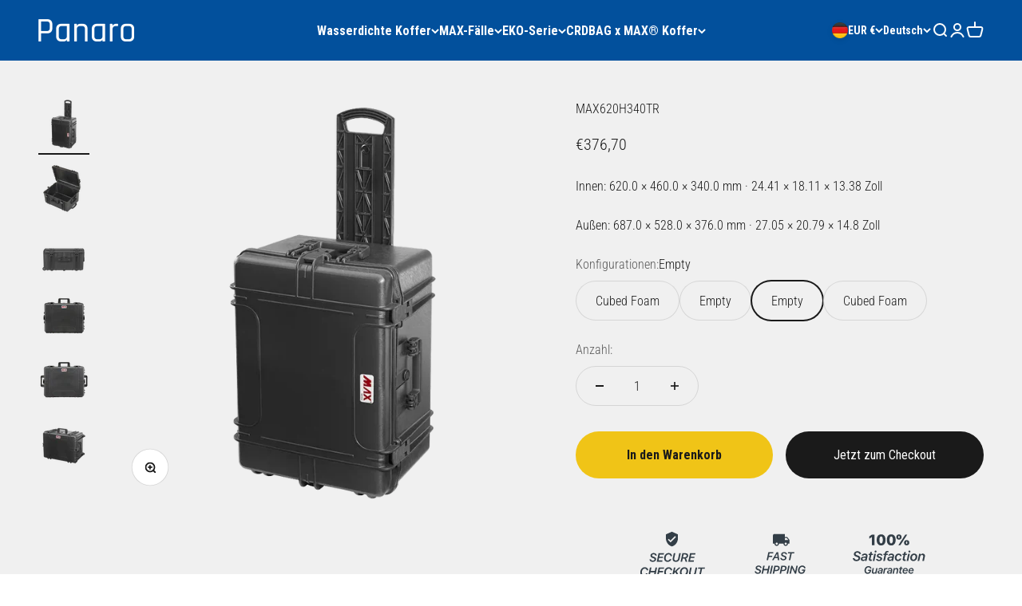

--- FILE ---
content_type: text/html; charset=utf-8
request_url: https://panarocases.de/de/products/max620h340tr
body_size: 45469
content:
<!doctype html>

<html class="no-js" lang="de" dir="ltr">
  <head>

<!-- Google tag (gtag.js) -->
<script async src="https://www.googletagmanager.com/gtag/js?id=AW-16450025410"></script>
<script>
  window.dataLayer = window.dataLayer || [];
  function gtag(){dataLayer.push(arguments);}
  gtag('js', new Date());

  gtag('config', 'AW-16450025410');
</script>

<script>window['otkConsent']={"ad_user_data":true,"ad_personalization":true,"ad_storage":true,"analytics_storage":true,"functionality_storage":true,"personalization_storage":true,"security_storage":true,"url_passthrough":true,"ads_data_redaction":true};function otValidateDefault(t){const a=t[0]??!1,e=t[1]??!1;if(a&&"consent"==a&&e&&"default"==e){const a=t[2]??{};if(Object.values(a).length){const t=Object.values(a).some((t=>"granted"==t));return!t}return!0}return!0}window.dataLayer=[],window.dataLayer.push=function(...t){t.forEach((t=>{otValidateDefault(t)?Array.prototype.push.call(this,t):console.log('g df',t)}))};function _gtag(){dataLayer.push(arguments)}window.OMG_CONSENT_EXTENSION_ENABLED=!1;const otConsentObserver=new MutationObserver((function(e){for(const t of e)if("childList"===t.type){const e=Array.from(t.addedNodes).filter((e=>"SCRIPT"===e.tagName&&1===e.nodeType));for(const t of e){const e=t.getAttribute("src");if(e&&e.includes("consentik-ex-"))return window.OMG_CONSENT_EXTENSION_ENABLED=!0,void otConsentObserver.disconnect()}}}));otConsentObserver.observe(document.documentElement,{childList:!0,subtree:!0}),window.dataLayer=window.dataLayer||[],function(e,t){e.otCookiesGCM={},e.otCookiesGCM={url_passthrough:!1,ads_data_redaction:!1,config:{ad_user_data:"denied",ad_personalization:"denied",ad_storage:"denied",analytics_storage:"denied",functionality_storage:"denied",personalization_storage:"denied",security_storage:"denied",wait_for_update:500}},_gtag("consent","default",e.otCookiesGCM.config),addEventListener("DOMContentLoaded",(function(){const o=e.otkConsent;let n=function(e,t){const o=e+"=",n=decodeURIComponent(t.cookie),a=n.split(";");for(let e=0;e<a.length;e++){let t=a[e];for(;" "===t.charAt(0);)t=t.substring(1);if(0===t.indexOf(o))return t.substring(o.length,t.length)}return""}("cookiesNotification",t),a=!0;if(n&&e.OMG_CONSENT_EXTENSION_ENABLED){n=JSON.parse(n);const t=n[0].categoriesSelected;a=!t.includes("marketing"),e.otCookiesGCM.config={ad_user_data:o.ad_user_data&&t.includes("marketing")?"granted":"denied",ad_personalization:o.ad_personalization&&t.includes("marketing")?"granted":"denied",ad_storage:o.ad_storage&&t.includes("marketing")?"granted":"denied",analytics_storage:o.analytics_storage&&t.includes("analytics")?"granted":"denied",functionality_storage:o.functionality_storage&&t.includes("necessary")?"granted":"denied",personalization_storage:o.personalization_storage&&t.includes("preferences")?"granted":"denied",security_storage:o.security_storage&&t.includes("necessary")?"granted":"denied"},_gtag("consent","update",e.otCookiesGCM.config),_gtag({event:"OMG-cookie-GCM-update",data:e.otCookiesGCM.config})}e.otCookiesGCM.ads_data_redaction=e.otkConsent.ads_data_redaction&&a,e.otCookiesGCM.url_passthrough=e.otkConsent.url_passthrough,e.otCookiesGCM.ads_data_redaction&&_gtag("set","ads_data_redaction",e.otCookiesGCM.ads_data_redaction),e.otCookiesGCM.url_passthrough&&_gtag("set","url_passthrough",e.otCookiesGCM.url_passthrough)}))}(window,document);</script>

<script>window['omegaBlockScopes']={"youtube":false,"google_tag":true,"google_analytics":true,"fb_pixel":true,"tiktok":true,"twitter":false,"pinterest":false,"shopify":true,"custom":false,"custom_include":[]};function otHasMatch(t){const e=Object.entries(window.omegaBlockScopes).reduce(((t,[e,o])=>(o&&"custom"===e?t.push(...window.omegaBlockScopes.custom_include):o&&window.OMG_BLOCK_URL[e]&&t.push(...window.OMG_BLOCK_URL[e]),t)),[]),o=t.getAttribute("src"),n=t.textContent;return e.some((t=>{const e=new RegExp(t);return e.test(o)||e.test(n)}))}window.OMG_EXTENSION_ENABLED=window.OMG_EXTENSION_ENABLED||!0,window.OMG_BLOCK_URL={google_tag:["googletagmanager.com/gtag/destination","googletagmanager.com/gtag/js","googletagmanager.com/gtag/","https://www.googletagmanager.com/gtm.js","googletagmanager.com/gtag/js"],google_analytics:["google-analytics.com"],fb_pixel:["connect.facebook.net"],shopify:["trekkie.storefront"],tiktok:["analytics.tiktok.com/i18n/pixel"],pinterest:["https://s.pinimg.com/ct/core.js"],youtube:["www.youtube.com","www.youtube-nocookie.com"],vimeo:["player.vimeo.com"],twitter:["static.ads-twitter.com/uwt.js","static.ads-twitter.com/oct.js"],custom:[]},window.otBlockedStorage={scripts:[],iframes:[]};const otObserver=new MutationObserver((function(t){for(const e of t)if("childList"===e.type&&window.OMG_EXTENSION_ENABLED){const t=Array.from(e.addedNodes),o=t.filter((t=>"IFRAME"===t.tagName)),n=t.filter((t=>"SCRIPT"===t.tagName&&1===t.nodeType));for(const t of n)otHasMatch(t)&&(window.otBlockedStorage.scripts.push(t),t.parentElement&&t.parentElement.removeChild(t));for(const t of o)otHasMatch(t)&&(window.otBlockedStorage.iframes.push(t),t.setAttribute("data-src",t.src),t.removeAttribute("src"),t.style.display="none")}}));function otCheckAllowTracking(){if(void 0===t)function t(t){const e=t+"=",o=decodeURIComponent(document.cookie).split(";");for(let t=0;t<o.length;t++){let n=o[t];for(;" "===n.charAt(0);)n=n.substring(1);if(0===n.indexOf(e))return n.substring(e.length,n.length)}return""}let e=t("cookiesNotification",document);if(e){e=JSON.parse(e);const o=e[0].categoriesSelected;return o.includes("marketing")||o.includes("analytics")}}function otDeniedScript(){otObserver.observe(document.documentElement,{childList:!0,subtree:!0})}function otUnlockScript(){if(window.otBlockedStorage.scripts.length>0){for(const[t,e]of window.otBlockedStorage.scripts.entries()){const t=document.createElement("script");t.type=e.type||"application/javascript",e.src?t.src=e.src:t.textContent=e.textContent,document.head.appendChild(t)}window.otBlockedStorage.scripts=[]}window.otBlockedStorage.iframes.length>0&&(window.otBlockedStorage.iframes.forEach((t=>{t.style.display="block",t.src=t.dataset.src,t.removeAttribute("data-src")})),window.otBlockedStorage.iframes=[])}!otCheckAllowTracking()&&window.OMG_EXTENSION_ENABLED&&otObserver.observe(document.documentElement,{childList:!0,subtree:!0}),addEventListener("DOMContentLoaded",(t=>{const e=document.querySelectorAll("script");Array.from(e).find((t=>t.src&&t.src.includes("consentik-ex-")))||(window.OMG_EXTENSION_ENABLED=!1,otUnlockScript())}));</script>
    
    <!-- Meta Pixel Code -->
<script>
!function(f,b,e,v,n,t,s)
{if(f.fbq)return;n=f.fbq=function(){n.callMethod?
n.callMethod.apply(n,arguments):n.queue.push(arguments)};
if(!f._fbq)f._fbq=n;n.push=n;n.loaded=!0;n.version='2.0';
n.queue=[];t=b.createElement(e);t.async=!0;
t.src=v;s=b.getElementsByTagName(e)[0];
s.parentNode.insertBefore(t,s)}(window, document,'script',
'https://connect.facebook.net/en_US/fbevents.js');
fbq('init', '1191652368464149');
fbq('track', 'PageView');
</script>
<noscript><img height="1" width="1" style="display:none"
src="https://www.facebook.com/tr?id=1191652368464149&ev=PageView&noscript=1"
/></noscript>
<!-- End Meta Pixel Code -->
    <meta charset="utf-8">
    <meta name="viewport" content="width=device-width, initial-scale=1.0, height=device-height, minimum-scale=1.0, maximum-scale=1.0">
    <meta name="theme-color" content="#02509c">

    <title>MAX620H340TR</title><meta name="description" content="MAX620H340TR Wasserdichter Koffer Der MAX620H340TR Wasserdichter Koffer von Panaro, zertifiziert für IP67, STANAG 4280 - DEF STAN 81-41, MILSTD 810, wurde entwickelt, um den ultimativen Schutz für Ihr Equipment in jeder Umgebung zu bieten. Hergestellt aus hochwertigen Materialien und unter Einhaltung strenger Standards"><link rel="canonical" href="https://panarocases.de/de/products/max620h340tr"><link rel="shortcut icon" href="//panarocases.de/cdn/shop/files/favicon.png?v=1720601763&width=96">
      <link rel="apple-touch-icon" href="//panarocases.de/cdn/shop/files/favicon.png?v=1720601763&width=180"><link rel="preconnect" href="https://cdn.shopify.com">
    <link rel="preconnect" href="https://fonts.shopifycdn.com" crossorigin>
    <link rel="dns-prefetch" href="https://productreviews.shopifycdn.com"><link rel="preload" href="//panarocases.de/cdn/fonts/barlow/barlow_n7.691d1d11f150e857dcbc1c10ef03d825bc378d81.woff2" as="font" type="font/woff2" crossorigin><link rel="preload" href="//panarocases.de/cdn/fonts/roboto_condensed/robotocondensed_n3.38291bb39188492034837c889e515fe4214c9ab1.woff2" as="font" type="font/woff2" crossorigin><meta property="og:type" content="product">
  <meta property="og:title" content="MAX620H340TR">
  <meta property="product:price:amount" content="376,70">
  <meta property="product:price:currency" content="EUR"><meta property="og:image" content="http://panarocases.de/cdn/shop/files/MAX620H340TR_aperto_6ed7d45f-c507-4f79-8ca1-926a2747953c.webp?v=1765874401&width=2048">
  <meta property="og:image:secure_url" content="https://panarocases.de/cdn/shop/files/MAX620H340TR_aperto_6ed7d45f-c507-4f79-8ca1-926a2747953c.webp?v=1765874401&width=2048">
  <meta property="og:image:width" content="787">
  <meta property="og:image:height" content="788"><meta property="og:description" content="MAX620H340TR Wasserdichter Koffer Der MAX620H340TR Wasserdichter Koffer von Panaro, zertifiziert für IP67, STANAG 4280 - DEF STAN 81-41, MILSTD 810, wurde entwickelt, um den ultimativen Schutz für Ihr Equipment in jeder Umgebung zu bieten. Hergestellt aus hochwertigen Materialien und unter Einhaltung strenger Standards"><meta property="og:url" content="https://panarocases.de/de/products/max620h340tr">
<meta property="og:site_name" content="Panaro Shop .de"><meta name="twitter:card" content="summary"><meta name="twitter:title" content="MAX620H340TR">
  <meta name="twitter:description" content="MAX620H340TR Wasserdichter Koffer Der MAX620H340TR Wasserdichter Koffer von Panaro, zertifiziert für IP67, STANAG 4280 - DEF STAN 81-41, MILSTD 810, wurde entwickelt, um den ultimativen Schutz für Ihr Equipment in jeder Umgebung zu bieten. Hergestellt aus hochwertigen Materialien und unter Einhaltung strenger Standards, stellt er sicher, dass Ihre Wertgegenstände auch unter den härtesten Bedingungen sicher, geschützt und trocken bleiben. Ob Sie bei extremen Wetterbedingungen arbeiten, eine Industrieverpackung suchen oder einfach einen zuverlässigen Schutz für empfindliche Gegenstände benötigen, der MAX620H340TR Wasserdichter Koffer ist die perfekte Lösung. Entdecken Sie die Hauptmerkmale des MAX620H340TR Wasserdichter Koffer Wenn es um den Schutz Ihrer Ausrüstung geht, bietet der MAX620H340TR Wasserdichter Koffer eine Reihe von herausragenden Merkmalen, die Leistung und Zuverlässigkeit garantieren. Jedes Element des Koffers wurde sorgfältig entwickelt, um den zunehmend hohen Anforderungen des Marktes und der Profis gerecht zu werden, und bietet sowohl Haltbarkeit"><meta name="twitter:image" content="https://panarocases.de/cdn/shop/files/MAX620H340TR_aperto_6ed7d45f-c507-4f79-8ca1-926a2747953c.webp?crop=center&height=1200&v=1765874401&width=1200">
  <meta name="twitter:image:alt" content="">
  <script type="application/ld+json">
  {
    "@context": "https://schema.org",
    "@type": "Product",
    "productID": 9759048565077,
    "offers": [{
          "@type": "Offer",
          "name": "MAX620H340TR",
          "availability":"https://schema.org/InStock",
          "price": 376.7,
          "priceCurrency": "EUR",
          "priceValidUntil": "2025-12-27","gtin": "8011236620070","url": "https://panarocases.de/de/products/max620h340tr?variant=50173231169877"
        }
],"brand": {
      "@type": "Brand",
      "name": "687x528x376 mm"
    },
    "name": "MAX620H340TR",
    "description": "MAX620H340TR Wasserdichter Koffer\n\nDer MAX620H340TR Wasserdichter Koffer von Panaro, zertifiziert für IP67, STANAG 4280 - DEF STAN 81-41, MILSTD 810, wurde entwickelt, um den ultimativen Schutz für Ihr Equipment in jeder Umgebung zu bieten. Hergestellt aus hochwertigen Materialien und unter Einhaltung strenger Standards, stellt er sicher, dass Ihre Wertgegenstände auch unter den härtesten Bedingungen sicher, geschützt und trocken bleiben. Ob Sie bei extremen Wetterbedingungen arbeiten, eine Industrieverpackung suchen oder einfach einen zuverlässigen Schutz für empfindliche Gegenstände benötigen, der MAX620H340TR Wasserdichter Koffer ist die perfekte Lösung.\n\nEntdecken Sie die Hauptmerkmale des MAX620H340TR Wasserdichter Koffer\n\nWenn es um den Schutz Ihrer Ausrüstung geht, bietet der MAX620H340TR Wasserdichter Koffer eine Reihe von herausragenden Merkmalen, die Leistung und Zuverlässigkeit garantieren. Jedes Element des Koffers wurde sorgfältig entwickelt, um den zunehmend hohen Anforderungen des Marktes und der Profis gerecht zu werden, und bietet sowohl Haltbarkeit als auch Benutzerfreundlichkeit. Entdecken Sie die Schlüsselmerkmale unten, um zu sehen, wie MAX620H340TR Ihre speziellen Anforderungen erfüllen kann.\n\nAusgestattet mit Rollen und ausziehbarem Griff.\n\nHauptmerkmale:- Wasserdichte Dichtung am Deckel\n- Automatisches Druckausgleichsventil\n- Leicht zu öffnende Doppelverriegelungen\n- Belastungsgeprüfter Soft-Grip-Griff\n- Löcher für Doppel-Vorhängeschlösser\n- Befestigungspunkte für Schultergurt\n- Stapelsystem mit ineinandergreifender Verriegelung\n- Dicke Gehäusewand für hohe Stabilität\n- Zusätzliche Befestigungspunkte\n- Durchgehende Scharniere für mehr Widerstandsfähigkeit\n- Nylonstifte – korrosionsfrei\n- Rasterschaum im Boden und Noppenschaum im Deckel (standardmäßig erhältlich)*\n- Siebdruckfläche auf dem Deckel\n- Rechteckiger Harzetikettenplatz auf dem Deckel\n- Ausziehbarer Griff und Rollen (oder „Großer klappbarer Griff und Rollen“ für Modelle ohne Teleskopwagen)\n\n* Maßgeschneiderter Schaum auf Anfrage erhältlich.\n\nMAX-Koffer sind unsere wasserdichte Serie, entwickelt für erstklassigen Schutz vor den Elementen, einschließlich Wasser, Staub und Stößen. Sie eignen sich ideal für den sicheren Transport empfindlicher und wertvoller Produkte. Diese Koffer sind IP67-zertifiziert und erfüllen die ATA300 Cat. 1-Norm für den Lufttransport. Zudem wurden sie nach den militärischen Standards STANAG 4280 und DEF STAN 81-41 getestet, was ihre Eignung für vielfältige Anwendungen bestätigt, darunter Marine, Fotografie und Rundfunk, Tauchsport, Outdoor-Aktivitäten, Medizin, Militär, Spezialeinheiten, industrielle Verpackung und die Fertigungsindustrie. Darüber hinaus verfügen sie über die UN4H2-Zertifizierung für den Transport von Lithium-Ionen-Batterien als Gefahrgut und sind 100 % Made in Italy.\n\nWarum den MAX620H340TR Wasserdichter Koffer für Ihre Bedürfnisse wählen\n\nDie Wahl des richtigen wasserdichten Schutzkoffers ist entscheidend, wenn es um wertvolles Equipment geht. Der MAX620H340TR Wasserdichter Koffer zeichnet sich durch seine außergewöhnliche Haltbarkeit, wasserdichte Abdichtung und sein benutzerfreundliches Design aus. Egal, ob Sie ein Abenteurer, ein Fotograf oder ein Techniker sind, dieser Koffer bietet die Vielseitigkeit und Robustheit, die Sie benötigen, um Ihre Gegenstände sicher zu verwahren. Dank desRufs von Panaro als erstklassiger Kofferhersteller seit mehr als einem halben Jahrhundert können Sie darauf vertrauen, dass MAX620H340TR in jeder Situation Schutz bietet, auf den Sie sich verlassen können.",
    "category": "",
    "url": "https://panarocases.de/de/products/max620h340tr",
    "sku": null,"gtin": "8011236620070","weight": {
        "@type": "QuantitativeValue",
        "unitCode": "kg",
        "value": 0.0
      },"image": {
      "@type": "ImageObject",
      "url": "https://panarocases.de/cdn/shop/files/MAX620H340TR_aperto_6ed7d45f-c507-4f79-8ca1-926a2747953c.webp?v=1765874401&width=1024",
      "image": "https://panarocases.de/cdn/shop/files/MAX620H340TR_aperto_6ed7d45f-c507-4f79-8ca1-926a2747953c.webp?v=1765874401&width=1024",
      "name": "",
      "width": "1024",
      "height": "1024"
    }
  }
  </script>



  <script type="application/ld+json">
  {
    "@context": "https://schema.org",
    "@type": "BreadcrumbList",
  "itemListElement": [{
      "@type": "ListItem",
      "position": 1,
      "name": "Home",
      "item": "https://panarocases.de"
    },{
          "@type": "ListItem",
          "position": 2,
          "name": "MAX620H340TR",
          "item": "https://panarocases.de/de/products/max620h340tr"
        }]
  }
  </script>

<style>/* Typography (heading) */
  @font-face {
  font-family: Barlow;
  font-weight: 700;
  font-style: normal;
  font-display: fallback;
  src: url("//panarocases.de/cdn/fonts/barlow/barlow_n7.691d1d11f150e857dcbc1c10ef03d825bc378d81.woff2") format("woff2"),
       url("//panarocases.de/cdn/fonts/barlow/barlow_n7.4fdbb1cb7da0e2c2f88492243ffa2b4f91924840.woff") format("woff");
}

@font-face {
  font-family: Barlow;
  font-weight: 700;
  font-style: italic;
  font-display: fallback;
  src: url("//panarocases.de/cdn/fonts/barlow/barlow_i7.50e19d6cc2ba5146fa437a5a7443c76d5d730103.woff2") format("woff2"),
       url("//panarocases.de/cdn/fonts/barlow/barlow_i7.47e9f98f1b094d912e6fd631cc3fe93d9f40964f.woff") format("woff");
}

/* Typography (body) */
  @font-face {
  font-family: "Roboto Condensed";
  font-weight: 300;
  font-style: normal;
  font-display: fallback;
  src: url("//panarocases.de/cdn/fonts/roboto_condensed/robotocondensed_n3.38291bb39188492034837c889e515fe4214c9ab1.woff2") format("woff2"),
       url("//panarocases.de/cdn/fonts/roboto_condensed/robotocondensed_n3.972a2971396f541bcf7e65620ec6e435f27c381b.woff") format("woff");
}

@font-face {
  font-family: "Roboto Condensed";
  font-weight: 300;
  font-style: italic;
  font-display: fallback;
  src: url("//panarocases.de/cdn/fonts/roboto_condensed/robotocondensed_i3.2f8eacac61501c12e1e57f3c3096c3f050881d7c.woff2") format("woff2"),
       url("//panarocases.de/cdn/fonts/roboto_condensed/robotocondensed_i3.851e67b855eeeb8dbbd2de2af5aab24e34569419.woff") format("woff");
}

@font-face {
  font-family: "Roboto Condensed";
  font-weight: 400;
  font-style: normal;
  font-display: fallback;
  src: url("//panarocases.de/cdn/fonts/roboto_condensed/robotocondensed_n4.01812de96ca5a5e9d19bef3ca9cc80dd1bf6c8b8.woff2") format("woff2"),
       url("//panarocases.de/cdn/fonts/roboto_condensed/robotocondensed_n4.3930e6ddba458dc3cb725a82a2668eac3c63c104.woff") format("woff");
}

@font-face {
  font-family: "Roboto Condensed";
  font-weight: 400;
  font-style: italic;
  font-display: fallback;
  src: url("//panarocases.de/cdn/fonts/roboto_condensed/robotocondensed_i4.05c7f163ad2c00a3c4257606d1227691aff9070b.woff2") format("woff2"),
       url("//panarocases.de/cdn/fonts/roboto_condensed/robotocondensed_i4.04d9d87e0a45b49fc67a5b9eb5059e1540f5cda3.woff") format("woff");
}

:root {
    /**
     * ---------------------------------------------------------------------
     * SPACING VARIABLES
     *
     * We are using a spacing inspired from frameworks like Tailwind CSS.
     * ---------------------------------------------------------------------
     */
    --spacing-0-5: 0.125rem; /* 2px */
    --spacing-1: 0.25rem; /* 4px */
    --spacing-1-5: 0.375rem; /* 6px */
    --spacing-2: 0.5rem; /* 8px */
    --spacing-2-5: 0.625rem; /* 10px */
    --spacing-3: 0.75rem; /* 12px */
    --spacing-3-5: 0.875rem; /* 14px */
    --spacing-4: 1rem; /* 16px */
    --spacing-4-5: 1.125rem; /* 18px */
    --spacing-5: 1.25rem; /* 20px */
    --spacing-5-5: 1.375rem; /* 22px */
    --spacing-6: 1.5rem; /* 24px */
    --spacing-6-5: 1.625rem; /* 26px */
    --spacing-7: 1.75rem; /* 28px */
    --spacing-7-5: 1.875rem; /* 30px */
    --spacing-8: 2rem; /* 32px */
    --spacing-8-5: 2.125rem; /* 34px */
    --spacing-9: 2.25rem; /* 36px */
    --spacing-9-5: 2.375rem; /* 38px */
    --spacing-10: 2.5rem; /* 40px */
    --spacing-11: 2.75rem; /* 44px */
    --spacing-12: 3rem; /* 48px */
    --spacing-14: 3.5rem; /* 56px */
    --spacing-16: 4rem; /* 64px */
    --spacing-18: 4.5rem; /* 72px */
    --spacing-20: 5rem; /* 80px */
    --spacing-24: 6rem; /* 96px */
    --spacing-28: 7rem; /* 112px */
    --spacing-32: 8rem; /* 128px */
    --spacing-36: 9rem; /* 144px */
    --spacing-40: 10rem; /* 160px */
    --spacing-44: 11rem; /* 176px */
    --spacing-48: 12rem; /* 192px */
    --spacing-52: 13rem; /* 208px */
    --spacing-56: 14rem; /* 224px */
    --spacing-60: 15rem; /* 240px */
    --spacing-64: 16rem; /* 256px */
    --spacing-72: 18rem; /* 288px */
    --spacing-80: 20rem; /* 320px */
    --spacing-96: 24rem; /* 384px */

    /* Container */
    --container-max-width: 1600px;
    --container-narrow-max-width: 1350px;
    --container-gutter: var(--spacing-5);
    --section-outer-spacing-block: var(--spacing-12);
    --section-inner-max-spacing-block: var(--spacing-10);
    --section-inner-spacing-inline: var(--container-gutter);
    --section-stack-spacing-block: var(--spacing-8);

    /* Grid gutter */
    --grid-gutter: var(--spacing-5);

    /* Product list settings */
    --product-list-row-gap: var(--spacing-8);
    --product-list-column-gap: var(--grid-gutter);

    /* Form settings */
    --input-gap: var(--spacing-2);
    --input-height: 2.625rem;
    --input-padding-inline: var(--spacing-4);

    /* Other sizes */
    --sticky-area-height: calc(var(--sticky-announcement-bar-enabled, 0) * var(--announcement-bar-height, 0px) + var(--sticky-header-enabled, 0) * var(--header-height, 0px));

    /* RTL support */
    --transform-logical-flip: 1;
    --transform-origin-start: left;
    --transform-origin-end: right;

    /**
     * ---------------------------------------------------------------------
     * TYPOGRAPHY
     * ---------------------------------------------------------------------
     */

    /* Font properties */
    --heading-font-family: Barlow, sans-serif;
    --heading-font-weight: 700;
    --heading-font-style: normal;
    --heading-text-transform: normal;
    --heading-letter-spacing: -0.02em;
    --text-font-family: "Roboto Condensed", sans-serif;
    --text-font-weight: 300;
    --text-font-style: normal;
    --text-letter-spacing: 0.0em;

    /* Font sizes */
    --text-h0: 3rem;
    --text-h1: 2.5rem;
    --text-h2: 2rem;
    --text-h3: 1.5rem;
    --text-h4: 1.375rem;
    --text-h5: 1.125rem;
    --text-h6: 1rem;
    --text-xs: 0.6875rem;
    --text-sm: 0.75rem;
    --text-base: 0.875rem;
    --text-lg: 1.125rem;

    /**
     * ---------------------------------------------------------------------
     * COLORS
     * ---------------------------------------------------------------------
     */

    /* Color settings */--accent: 26 26 26;
    --text-primary: 26 26 26;
    --background-primary: 255 255 255;
    --dialog-background: 255 255 255;
    --border-color: var(--text-color, var(--text-primary)) / 0.12;

    /* Button colors */
    --button-background-primary: 26 26 26;
    --button-text-primary: 255 255 255;
    --button-background-secondary: 240 196 23;
    --button-text-secondary: 26 26 26;

    /* Status colors */
    --success-background: 224 244 232;
    --success-text: 0 163 65;
    --warning-background: 255 246 233;
    --warning-text: 255 183 74;
    --error-background: 254 231 231;
    --error-text: 248 58 58;

    /* Product colors */
    --on-sale-text: 2 80 156;
    --on-sale-badge-background: 2 80 156;
    --on-sale-badge-text: 255 255 255;
    --sold-out-badge-background: 0 0 0;
    --sold-out-badge-text: 255 255 255;
    --primary-badge-background: 128 60 238;
    --primary-badge-text: 255 255 255;
    --star-color: 255 183 74;
    --product-card-background: 255 255 255;
    --product-card-text: 26 26 26;

    /* Header colors */
    --header-background: 2 80 156;
    --header-text: 255 255 255;

    /* Footer colors */
    --footer-background: 2 80 156;
    --footer-text: 255 255 255;

    /* Rounded variables (used for border radius) */
    --rounded-xs: 0.25rem;
    --rounded-sm: 0.375rem;
    --rounded: 0.75rem;
    --rounded-lg: 1.5rem;
    --rounded-full: 9999px;

    --rounded-button: 3.75rem;
    --rounded-input: 0.5rem;

    /* Box shadow */
    --shadow-sm: 0 2px 8px rgb(var(--text-primary) / 0.1);
    --shadow: 0 5px 15px rgb(var(--text-primary) / 0.1);
    --shadow-md: 0 5px 30px rgb(var(--text-primary) / 0.1);
    --shadow-block: 0px 18px 50px rgb(var(--text-primary) / 0.1);

    /**
     * ---------------------------------------------------------------------
     * OTHER
     * ---------------------------------------------------------------------
     */

    --cursor-close-svg-url: url(//panarocases.de/cdn/shop/t/6/assets/cursor-close.svg?v=147174565022153725511700664260);
    --cursor-zoom-in-svg-url: url(//panarocases.de/cdn/shop/t/6/assets/cursor-zoom-in.svg?v=154953035094101115921700664260);
    --cursor-zoom-out-svg-url: url(//panarocases.de/cdn/shop/t/6/assets/cursor-zoom-out.svg?v=16155520337305705181700664260);
    --checkmark-svg-url: url(//panarocases.de/cdn/shop/t/6/assets/checkmark.svg?v=77552481021870063511700664260);
  }

  [dir="rtl"]:root {
    /* RTL support */
    --transform-logical-flip: -1;
    --transform-origin-start: right;
    --transform-origin-end: left;
  }

  @media screen and (min-width: 700px) {
    :root {
      /* Typography (font size) */
      --text-h0: 4rem;
      --text-h1: 3rem;
      --text-h2: 2.5rem;
      --text-h3: 2rem;
      --text-h4: 1.625rem;
      --text-h5: 1.25rem;
      --text-h6: 1.125rem;

      --text-xs: 0.75rem;
      --text-sm: 0.875rem;
      --text-base: 1.0rem;
      --text-lg: 1.25rem;

      /* Spacing */
      --container-gutter: 2rem;
      --section-outer-spacing-block: var(--spacing-16);
      --section-inner-max-spacing-block: var(--spacing-12);
      --section-inner-spacing-inline: var(--spacing-12);
      --section-stack-spacing-block: var(--spacing-12);

      /* Grid gutter */
      --grid-gutter: var(--spacing-6);

      /* Product list settings */
      --product-list-row-gap: var(--spacing-12);

      /* Form settings */
      --input-gap: 1rem;
      --input-height: 3.125rem;
      --input-padding-inline: var(--spacing-5);
    }
  }

  @media screen and (min-width: 1000px) {
    :root {
      /* Spacing settings */
      --container-gutter: var(--spacing-12);
      --section-outer-spacing-block: var(--spacing-18);
      --section-inner-max-spacing-block: var(--spacing-16);
      --section-inner-spacing-inline: var(--spacing-16);
      --section-stack-spacing-block: var(--spacing-12);
    }
  }

  @media screen and (min-width: 1150px) {
    :root {
      /* Spacing settings */
      --container-gutter: var(--spacing-12);
      --section-outer-spacing-block: var(--spacing-20);
      --section-inner-max-spacing-block: var(--spacing-16);
      --section-inner-spacing-inline: var(--spacing-16);
      --section-stack-spacing-block: var(--spacing-12);
    }
  }

  @media screen and (min-width: 1400px) {
    :root {
      /* Typography (font size) */
      --text-h0: 5rem;
      --text-h1: 3.75rem;
      --text-h2: 3rem;
      --text-h3: 2.25rem;
      --text-h4: 2rem;
      --text-h5: 1.5rem;
      --text-h6: 1.25rem;

      --section-outer-spacing-block: var(--spacing-24);
      --section-inner-max-spacing-block: var(--spacing-18);
      --section-inner-spacing-inline: var(--spacing-18);
    }
  }

  @media screen and (min-width: 1600px) {
    :root {
      --section-outer-spacing-block: var(--spacing-24);
      --section-inner-max-spacing-block: var(--spacing-20);
      --section-inner-spacing-inline: var(--spacing-20);
    }
  }

  /**
   * ---------------------------------------------------------------------
   * LIQUID DEPENDANT CSS
   *
   * Our main CSS is Liquid free, but some very specific features depend on
   * theme settings, so we have them here
   * ---------------------------------------------------------------------
   */@media screen and (pointer: fine) {
        .button:not([disabled]):hover, .btn:not([disabled]):hover, .shopify-payment-button__button--unbranded:not([disabled]):hover {
          --button-background-opacity: 0.85;
        }

        .button--subdued:not([disabled]):hover {
          --button-background: var(--text-color) / .05 !important;
        }
      }</style><script>
  document.documentElement.classList.replace('no-js', 'js');

  // This allows to expose several variables to the global scope, to be used in scripts
  window.themeVariables = {
    settings: {
      showPageTransition: true,
      headingApparition: "split_fade",
      pageType: "product",
      moneyFormat: "€{{amount_with_comma_separator}}",
      moneyWithCurrencyFormat: "€{{amount_with_comma_separator}} EUR",
      currencyCodeEnabled: false,
      cartType: "popover",
      showDiscount: true,
      discountMode: "saving"
    },

    strings: {
      accessibilityClose: "Schließen",
      accessibilityNext: "Vor",
      accessibilityPrevious: "Zurück",
      addToCartButton: "In den Warenkorb",
      soldOutButton: "Ausverkauft",
      preOrderButton: "Vorbestellen",
      unavailableButton: "Nicht verfügbar",
      closeGallery: "Galerie schließen",
      zoomGallery: "Bild vergrößern",
      errorGallery: "Bild kann nicht geladen werden",
      soldOutBadge: "Ausverkauft",
      discountBadge: "Spare @@",
      sku: "SKU:",
      searchNoResults: "Keine Treffer",
      addOrderNote: "Bestellhinweis hinzufügen",
      editOrderNote: "Bestellhinweis bearbeiten",
      shippingEstimatorNoResults: "Tut uns leid, aber wir verschicken leider nicht an deine Adresse.",
      shippingEstimatorOneResult: "Für deine Adresse gibt es einen Versandtarif:",
      shippingEstimatorMultipleResults: "Für deine Adresse gibt es mehrere Versandtarife:",
      shippingEstimatorError: "Beim Berechnen der Versandkosten ist ein Fehler aufgetreten:"
    },

    breakpoints: {
      'sm': 'screen and (min-width: 700px)',
      'md': 'screen and (min-width: 1000px)',
      'lg': 'screen and (min-width: 1150px)',
      'xl': 'screen and (min-width: 1400px)',

      'sm-max': 'screen and (max-width: 699px)',
      'md-max': 'screen and (max-width: 999px)',
      'lg-max': 'screen and (max-width: 1149px)',
      'xl-max': 'screen and (max-width: 1399px)'
    }
  };window.addEventListener('DOMContentLoaded', () => {
      const isReloaded = (window.performance.navigation && window.performance.navigation.type === 1) || window.performance.getEntriesByType('navigation').map((nav) => nav.type).includes('reload');

      if ('animate' in document.documentElement && window.matchMedia('(prefers-reduced-motion: no-preference)').matches && document.referrer.includes(location.host) && !isReloaded) {
        document.body.animate({opacity: [0, 1]}, {duration: 115, fill: 'forwards'});
      }
    });

    window.addEventListener('pageshow', (event) => {
      document.body.classList.remove('page-transition');

      if (event.persisted) {
        document.body.animate({opacity: [0, 1]}, {duration: 0, fill: 'forwards'});
      }
    });// For detecting native share
  document.documentElement.classList.add(`native-share--${navigator.share ? 'enabled' : 'disabled'}`);// We save the product ID in local storage to be eventually used for recently viewed section
    try {
      const recentlyViewedProducts = new Set(JSON.parse(localStorage.getItem('theme:recently-viewed-products') || '[]'));

      recentlyViewedProducts.delete(9759048565077); // Delete first to re-move the product
      recentlyViewedProducts.add(9759048565077);

      localStorage.setItem('theme:recently-viewed-products', JSON.stringify(Array.from(recentlyViewedProducts.values()).reverse()));
    } catch (e) {
      // Safari in private mode does not allow setting item, we silently fail
    }</script><script type="module" src="//panarocases.de/cdn/shop/t/6/assets/vendor.min.js?v=110209841862038618801700664246"></script>
    <script type="module" src="//panarocases.de/cdn/shop/t/6/assets/theme.js?v=184037841119479960181701785982"></script>
    <script type="module" src="//panarocases.de/cdn/shop/t/6/assets/sections.js?v=15142244623714185261701786039"></script>

    <script>window.performance && window.performance.mark && window.performance.mark('shopify.content_for_header.start');</script><meta name="google-site-verification" content="FQk9e8ulLSBtqkIsfO5sRMlT-dPc_DNNA9o8eq9VCOg">
<meta id="shopify-digital-wallet" name="shopify-digital-wallet" content="/83314573653/digital_wallets/dialog">
<meta name="shopify-checkout-api-token" content="ea575c0934ccbc4c7a1d5af6c1f7278a">
<meta id="in-context-paypal-metadata" data-shop-id="83314573653" data-venmo-supported="false" data-environment="production" data-locale="de_DE" data-paypal-v4="true" data-currency="EUR">
<link rel="alternate" hreflang="x-default" href="https://panarocases.de/products/max620h340tr">
<link rel="alternate" hreflang="en-DE" href="https://panarocases.de/products/max620h340tr">
<link rel="alternate" hreflang="de-DE" href="https://panarocases.de/de/products/max620h340tr">
<link rel="alternate" type="application/json+oembed" href="https://panarocases.de/de/products/max620h340tr.oembed">
<script async="async" src="/checkouts/internal/preloads.js?locale=de-DE"></script>
<script id="shopify-features" type="application/json">{"accessToken":"ea575c0934ccbc4c7a1d5af6c1f7278a","betas":["rich-media-storefront-analytics"],"domain":"panarocases.de","predictiveSearch":true,"shopId":83314573653,"locale":"de"}</script>
<script>var Shopify = Shopify || {};
Shopify.shop = "4d8af8-2.myshopify.com";
Shopify.locale = "de";
Shopify.currency = {"active":"EUR","rate":"1.0"};
Shopify.country = "DE";
Shopify.theme = {"name":"Impact","id":161332789589,"schema_name":"Impact","schema_version":"4.7.1","theme_store_id":1190,"role":"main"};
Shopify.theme.handle = "null";
Shopify.theme.style = {"id":null,"handle":null};
Shopify.cdnHost = "panarocases.de/cdn";
Shopify.routes = Shopify.routes || {};
Shopify.routes.root = "/de/";</script>
<script type="module">!function(o){(o.Shopify=o.Shopify||{}).modules=!0}(window);</script>
<script>!function(o){function n(){var o=[];function n(){o.push(Array.prototype.slice.apply(arguments))}return n.q=o,n}var t=o.Shopify=o.Shopify||{};t.loadFeatures=n(),t.autoloadFeatures=n()}(window);</script>
<script id="shop-js-analytics" type="application/json">{"pageType":"product"}</script>
<script defer="defer" async type="module" src="//panarocases.de/cdn/shopifycloud/shop-js/modules/v2/client.init-shop-cart-sync_DKz3sVp2.de.esm.js"></script>
<script defer="defer" async type="module" src="//panarocases.de/cdn/shopifycloud/shop-js/modules/v2/chunk.common_yAxwhNKp.esm.js"></script>
<script type="module">
  await import("//panarocases.de/cdn/shopifycloud/shop-js/modules/v2/client.init-shop-cart-sync_DKz3sVp2.de.esm.js");
await import("//panarocases.de/cdn/shopifycloud/shop-js/modules/v2/chunk.common_yAxwhNKp.esm.js");

  window.Shopify.SignInWithShop?.initShopCartSync?.({"fedCMEnabled":true,"windoidEnabled":true});

</script>
<script id="__st">var __st={"a":83314573653,"offset":3600,"reqid":"1824993d-ffbe-40d3-9297-a8bbf4d830c6-1765955957","pageurl":"panarocases.de\/de\/products\/max620h340tr","u":"7a8ece2a450b","p":"product","rtyp":"product","rid":9759048565077};</script>
<script>window.ShopifyPaypalV4VisibilityTracking = true;</script>
<script id="captcha-bootstrap">!function(){'use strict';const t='contact',e='account',n='new_comment',o=[[t,t],['blogs',n],['comments',n],[t,'customer']],c=[[e,'customer_login'],[e,'guest_login'],[e,'recover_customer_password'],[e,'create_customer']],r=t=>t.map((([t,e])=>`form[action*='/${t}']:not([data-nocaptcha='true']) input[name='form_type'][value='${e}']`)).join(','),a=t=>()=>t?[...document.querySelectorAll(t)].map((t=>t.form)):[];function s(){const t=[...o],e=r(t);return a(e)}const i='password',u='form_key',d=['recaptcha-v3-token','g-recaptcha-response','h-captcha-response',i],f=()=>{try{return window.sessionStorage}catch{return}},m='__shopify_v',_=t=>t.elements[u];function p(t,e,n=!1){try{const o=window.sessionStorage,c=JSON.parse(o.getItem(e)),{data:r}=function(t){const{data:e,action:n}=t;return t[m]||n?{data:e,action:n}:{data:t,action:n}}(c);for(const[e,n]of Object.entries(r))t.elements[e]&&(t.elements[e].value=n);n&&o.removeItem(e)}catch(o){console.error('form repopulation failed',{error:o})}}const l='form_type',E='cptcha';function T(t){t.dataset[E]=!0}const w=window,h=w.document,L='Shopify',v='ce_forms',y='captcha';let A=!1;((t,e)=>{const n=(g='f06e6c50-85a8-45c8-87d0-21a2b65856fe',I='https://cdn.shopify.com/shopifycloud/storefront-forms-hcaptcha/ce_storefront_forms_captcha_hcaptcha.v1.5.2.iife.js',D={infoText:'Durch hCaptcha geschützt',privacyText:'Datenschutz',termsText:'Allgemeine Geschäftsbedingungen'},(t,e,n)=>{const o=w[L][v],c=o.bindForm;if(c)return c(t,g,e,D).then(n);var r;o.q.push([[t,g,e,D],n]),r=I,A||(h.body.append(Object.assign(h.createElement('script'),{id:'captcha-provider',async:!0,src:r})),A=!0)});var g,I,D;w[L]=w[L]||{},w[L][v]=w[L][v]||{},w[L][v].q=[],w[L][y]=w[L][y]||{},w[L][y].protect=function(t,e){n(t,void 0,e),T(t)},Object.freeze(w[L][y]),function(t,e,n,w,h,L){const[v,y,A,g]=function(t,e,n){const i=e?o:[],u=t?c:[],d=[...i,...u],f=r(d),m=r(i),_=r(d.filter((([t,e])=>n.includes(e))));return[a(f),a(m),a(_),s()]}(w,h,L),I=t=>{const e=t.target;return e instanceof HTMLFormElement?e:e&&e.form},D=t=>v().includes(t);t.addEventListener('submit',(t=>{const e=I(t);if(!e)return;const n=D(e)&&!e.dataset.hcaptchaBound&&!e.dataset.recaptchaBound,o=_(e),c=g().includes(e)&&(!o||!o.value);(n||c)&&t.preventDefault(),c&&!n&&(function(t){try{if(!f())return;!function(t){const e=f();if(!e)return;const n=_(t);if(!n)return;const o=n.value;o&&e.removeItem(o)}(t);const e=Array.from(Array(32),(()=>Math.random().toString(36)[2])).join('');!function(t,e){_(t)||t.append(Object.assign(document.createElement('input'),{type:'hidden',name:u})),t.elements[u].value=e}(t,e),function(t,e){const n=f();if(!n)return;const o=[...t.querySelectorAll(`input[type='${i}']`)].map((({name:t})=>t)),c=[...d,...o],r={};for(const[a,s]of new FormData(t).entries())c.includes(a)||(r[a]=s);n.setItem(e,JSON.stringify({[m]:1,action:t.action,data:r}))}(t,e)}catch(e){console.error('failed to persist form',e)}}(e),e.submit())}));const S=(t,e)=>{t&&!t.dataset[E]&&(n(t,e.some((e=>e===t))),T(t))};for(const o of['focusin','change'])t.addEventListener(o,(t=>{const e=I(t);D(e)&&S(e,y())}));const B=e.get('form_key'),M=e.get(l),P=B&&M;t.addEventListener('DOMContentLoaded',(()=>{const t=y();if(P)for(const e of t)e.elements[l].value===M&&p(e,B);[...new Set([...A(),...v().filter((t=>'true'===t.dataset.shopifyCaptcha))])].forEach((e=>S(e,t)))}))}(h,new URLSearchParams(w.location.search),n,t,e,['guest_login'])})(!0,!0)}();</script>
<script integrity="sha256-52AcMU7V7pcBOXWImdc/TAGTFKeNjmkeM1Pvks/DTgc=" data-source-attribution="shopify.loadfeatures" defer="defer" src="//panarocases.de/cdn/shopifycloud/storefront/assets/storefront/load_feature-81c60534.js" crossorigin="anonymous"></script>
<script data-source-attribution="shopify.dynamic_checkout.dynamic.init">var Shopify=Shopify||{};Shopify.PaymentButton=Shopify.PaymentButton||{isStorefrontPortableWallets:!0,init:function(){window.Shopify.PaymentButton.init=function(){};var t=document.createElement("script");t.src="https://panarocases.de/cdn/shopifycloud/portable-wallets/latest/portable-wallets.de.js",t.type="module",document.head.appendChild(t)}};
</script>
<script data-source-attribution="shopify.dynamic_checkout.buyer_consent">
  function portableWalletsHideBuyerConsent(e){var t=document.getElementById("shopify-buyer-consent"),n=document.getElementById("shopify-subscription-policy-button");t&&n&&(t.classList.add("hidden"),t.setAttribute("aria-hidden","true"),n.removeEventListener("click",e))}function portableWalletsShowBuyerConsent(e){var t=document.getElementById("shopify-buyer-consent"),n=document.getElementById("shopify-subscription-policy-button");t&&n&&(t.classList.remove("hidden"),t.removeAttribute("aria-hidden"),n.addEventListener("click",e))}window.Shopify?.PaymentButton&&(window.Shopify.PaymentButton.hideBuyerConsent=portableWalletsHideBuyerConsent,window.Shopify.PaymentButton.showBuyerConsent=portableWalletsShowBuyerConsent);
</script>
<script>
  function portableWalletsCleanup(e){e&&e.src&&console.error("Failed to load portable wallets script "+e.src);var t=document.querySelectorAll("shopify-accelerated-checkout .shopify-payment-button__skeleton, shopify-accelerated-checkout-cart .wallet-cart-button__skeleton"),e=document.getElementById("shopify-buyer-consent");for(let e=0;e<t.length;e++)t[e].remove();e&&e.remove()}function portableWalletsNotLoadedAsModule(e){e instanceof ErrorEvent&&"string"==typeof e.message&&e.message.includes("import.meta")&&"string"==typeof e.filename&&e.filename.includes("portable-wallets")&&(window.removeEventListener("error",portableWalletsNotLoadedAsModule),window.Shopify.PaymentButton.failedToLoad=e,"loading"===document.readyState?document.addEventListener("DOMContentLoaded",window.Shopify.PaymentButton.init):window.Shopify.PaymentButton.init())}window.addEventListener("error",portableWalletsNotLoadedAsModule);
</script>

<script type="module" src="https://panarocases.de/cdn/shopifycloud/portable-wallets/latest/portable-wallets.de.js" onError="portableWalletsCleanup(this)" crossorigin="anonymous"></script>
<script nomodule>
  document.addEventListener("DOMContentLoaded", portableWalletsCleanup);
</script>

<link id="shopify-accelerated-checkout-styles" rel="stylesheet" media="screen" href="https://panarocases.de/cdn/shopifycloud/portable-wallets/latest/accelerated-checkout-backwards-compat.css" crossorigin="anonymous">
<style id="shopify-accelerated-checkout-cart">
        #shopify-buyer-consent {
  margin-top: 1em;
  display: inline-block;
  width: 100%;
}

#shopify-buyer-consent.hidden {
  display: none;
}

#shopify-subscription-policy-button {
  background: none;
  border: none;
  padding: 0;
  text-decoration: underline;
  font-size: inherit;
  cursor: pointer;
}

#shopify-subscription-policy-button::before {
  box-shadow: none;
}

      </style>

<script>window.performance && window.performance.mark && window.performance.mark('shopify.content_for_header.end');</script>
<link href="//panarocases.de/cdn/shop/t/6/assets/theme.css?v=154541883698659170721701375879" rel="stylesheet" type="text/css" media="all" /><!-- BEGIN app block: shopify://apps/upsell-popup-by-pa/blocks/push_cart_script_embed/bc80ff02-d6b3-480c-bb40-f1c3c5dcaf30 -->

<!-- END app block --><!-- BEGIN app block: shopify://apps/searchpie-seo-speed/blocks/sb-snippets/29f6c508-9bb9-4e93-9f98-b637b62f3552 --><!-- BEGIN app snippet: amp -->     
















    

<!-- END app snippet --><!-- BEGIN app snippet: Secomapp-Instant-Page --><script>
    var timeout = 2000;
    (function (w, d, s) {
        function asyncLoad_isp() {
            setTimeout(function () {
                var head = document.head;
                var r = document.createElement('script');
                r.type = "module";
                r.integrity = "sha384-MWfCL6g1OTGsbSwfuMHc8+8J2u71/LA8dzlIN3ycajckxuZZmF+DNjdm7O6H3PSq";
                r.src = "//instant.page/5.1.1";
                r.defer = true;
                head.appendChild(r);
            }, timeout);
        };
        document.addEventListener('DOMContentLoaded', function (event) {
            asyncLoad_isp();
        });
    })(window, document, 'script');
</script>
<!-- END app snippet --><!-- BEGIN app snippet: Secomapp-Store --><!-- seo-booster-json-ld-store -->

<!-- seo-booster-website -->
<script type="application/ld+json">
  {
     "@context": "http://schema.org",
     "@type": "WebSite",
     
     "name" : "Panaro",
     
     
     "url": "https://panarocases.de/",
     "potentialAction": {
       "@type": "SearchAction",
       "target": {
          "@type": "EntryPoint",
          "urlTemplate": "https://panarocases.de/search?q={search_term_string}"
        },
       "query-input": "required name=search_term_string"
     }
  }
</script>
<!-- end-seo-booster-website -->

<!-- seo-booster-organization -->
<script type="application/ld+json">
  {
  	"@context": "http://schema.org",
  	"@type": "Organization",
      
      "name" : "Panaro",
      
  	"url": "https://panarocases.de","logo": "https://sb.secomapp.com/images/artwork/sb_logo_90543.png","description": "MAX620H340TR Wasserdichter Koffer Der MAX620H340TR Wasserdichter Koffer von Panaro, zertifiziert für IP67, STANAG 4280 - DEF STAN 81-41, MILSTD 810, wurde entwickelt, um den ultimativen Schutz für Ihr Equipment in jeder Umgebung zu bieten. Hergestellt aus hochwertigen Materialien und unter Einhaltung strenger Standards",
      "address": {
        "@type": "PostalAddress",
        "streetAddress": "Via delle Scienze 313",
        "addressLocality": "Vignola",
        "addressCountry":  "IT",
        "addressRegion": "Modena",
        "postalCode": "41058"
      }}
</script>

<!-- End - seo-booster-json-ld-store -->
<!-- END app snippet --><!-- BEGIN app snippet: Secomapp-Breadcrumb --><!-- seo-booster-json-ld-Breadcrumb -->
<script type="application/ld+json">
    {
        "@context": "http://schema.org",
        "@type": "BreadcrumbList",
        "itemListElement": [{
            "@type": "ListItem",
            "position": "1",
            "item": {
                "@type": "Website",
                "@id": "https://panarocases.de",
                "name": "Panaro Shop .de"
            }
        }]

 }

</script>
<!-- END app snippet -->


  <meta name="google-site-verification" content="FQk9e8ulLSBtqkIsfO5sRMlT-dPc_DNNA9o8eq9VCOg">


<!-- BEGIN app snippet: sb-detect-broken-link --><script></script><!-- END app snippet -->
<!-- BEGIN app snippet: internal-link --><script>
	
</script><!-- END app snippet -->
<!-- BEGIN app snippet: social-tags --><!-- SearchPie Social Tags -->


<!-- END SearchPie Social Tags --><!-- END app snippet -->
<!-- BEGIN app snippet: sb-nx -->

<!-- END app snippet -->
<!-- END SearchPie snippets -->
<!-- END app block --><!-- BEGIN app block: shopify://apps/consentik-cookie/blocks/omega-cookies-notification/13cba824-a338-452e-9b8e-c83046a79f21 --><script type="text/javascript" src="https://cdn.shopify.com/extensions/019b2045-0285-747b-abdd-5293cbccfa69/consentik-ex-202512151129/assets/jQueryOT.min.js" defer></script>

<script>
    window.otCKAppData = {};
    var otCKRequestDataInfo = {};
    var otCKRootLink = '';
    var otCKSettings = {};
    window.OCBCookies = []
    window.OCBCategories = []
    window['otkConsent'] = window['otkConsent'] || {};
    window.otJQuerySource = "https://cdn.shopify.com/extensions/019b2045-0285-747b-abdd-5293cbccfa69/consentik-ex-202512151129/assets/jQueryOT.min.js"
</script>



    <script>
        console.log('UN ACTIVE CROSS', )
        function __remvoveCookie(name) {
            document.cookie = name + '=; expires=Thu, 01 Jan 1970 00:00:00 UTC; path=/;';
        }

        __remvoveCookie('__cross_accepted');
    </script>




    <script>
        otCKRequestDataInfo = {"isGoogleLogged":false,"requiredLoginText":"Please login to request","requestSendingText":"Request sending...","requestSentText":"Request sent"};
    </script>


    <script>
        let otCKEnableDebugger = 0;
    </script>




    <script>
        window.cstCookiesData = {"rootLink":"https://apps.consentik.com/consentik","cookies":[{"id":13500971,"cookie_status":true,"cookie_name":"_ab","cookie_description":"Used in connection with access to admin.","category_id":37529,"platform":"Shopify","domain":"shopify.com","retention_period":"session","privacy_link":null,"wildcard":false,"expired_time":"session","type":null},{"id":13500972,"cookie_status":true,"cookie_name":"_secure_session_id","cookie_description":"Used in connection with navigation through a storefront.\r\n","category_id":37529,"platform":"Shopify","domain":"shopify.com","retention_period":"session","privacy_link":null,"wildcard":false,"expired_time":"session","type":null},{"id":13500973,"cookie_status":true,"cookie_name":"Cart","cookie_description":"Used in connection with shopping cart.\r\n","category_id":37529,"platform":"Shopify","domain":"shopify.com","retention_period":"14 days","privacy_link":null,"wildcard":false,"expired_time":"14 days","type":null},{"id":13500974,"cookie_status":true,"cookie_name":"cart_currency","cookie_description":"Used in connection with shopping cart.\r\n","category_id":37529,"platform":"Shopify","domain":"shopify.com","retention_period":"14 days","privacy_link":null,"wildcard":false,"expired_time":"14 days","type":null},{"id":13500975,"cookie_status":true,"cookie_name":"cart_sig","cookie_description":"Used in connection with checkout.\r\n","category_id":37529,"platform":"Shopify","domain":"shopify.com","retention_period":"14 days","privacy_link":null,"wildcard":false,"expired_time":"14 days","type":null},{"id":13500976,"cookie_status":true,"cookie_name":"cart_ts","cookie_description":"Used in connection with checkout.\r\n","category_id":37529,"platform":"Shopify","domain":"shopify.com","retention_period":"14 days","privacy_link":null,"wildcard":false,"expired_time":"14 days","type":null},{"id":13500977,"cookie_status":true,"cookie_name":"cart_ver","cookie_description":"Used in connection with shopping cart.\r\n","category_id":37529,"platform":"Shopify","domain":"","retention_period":"2 weeks","privacy_link":null,"wildcard":false,"expired_time":"2 weeks","type":null},{"id":13500978,"cookie_status":true,"cookie_name":"checkout","cookie_description":"Used in connection with checkout.\r\n","category_id":37529,"platform":null,"domain":null,"retention_period":null,"privacy_link":null,"wildcard":false,"expired_time":null,"type":null},{"id":13500979,"cookie_status":true,"cookie_name":"checkout_token","cookie_description":"Used in connection with checkout.\r\n","category_id":37529,"platform":"Shopify","domain":"shopify.com","retention_period":"14 days","privacy_link":null,"wildcard":false,"expired_time":"14 days","type":null},{"id":13500980,"cookie_status":true,"cookie_name":"cookietest","cookie_description":"Used in connection with navigation through a storefront.\r\n","category_id":37529,"platform":null,"domain":null,"retention_period":null,"privacy_link":null,"wildcard":false,"expired_time":null,"type":null},{"id":13500981,"cookie_status":true,"cookie_name":"master_device_id","cookie_description":"Used in connection with merchant login.\r\n","category_id":37529,"platform":null,"domain":null,"retention_period":null,"privacy_link":null,"wildcard":false,"expired_time":null,"type":null},{"id":13500982,"cookie_status":true,"cookie_name":"previous_checkout_token\t","cookie_description":"Used in connection with checkout.\r\n","category_id":37529,"platform":null,"domain":null,"retention_period":null,"privacy_link":null,"wildcard":false,"expired_time":null,"type":null},{"id":13500983,"cookie_status":true,"cookie_name":"previous_step","cookie_description":"Used in connection with checkout.\r\n","category_id":37529,"platform":null,"domain":null,"retention_period":null,"privacy_link":null,"wildcard":false,"expired_time":null,"type":null},{"id":13500984,"cookie_status":true,"cookie_name":"remember_me","cookie_description":"Used in connection with checkout.\r\n","category_id":37529,"platform":null,"domain":null,"retention_period":null,"privacy_link":null,"wildcard":false,"expired_time":null,"type":null},{"id":13500985,"cookie_status":true,"cookie_name":"Secret","cookie_description":"Used in connection with checkout.\r\n","category_id":37529,"platform":"Shopify","domain":"shopify.com","retention_period":"14 days","privacy_link":null,"wildcard":false,"expired_time":"14 days","type":null},{"id":13500986,"cookie_status":true,"cookie_name":"Secure_customer_sig","cookie_description":"Used in connection with customer login.\r\n","category_id":37529,"platform":"Shopify","domain":"shopify.com","retention_period":"2 years","privacy_link":null,"wildcard":false,"expired_time":"2 years","type":null},{"id":13500987,"cookie_status":true,"cookie_name":"storefront_digest","cookie_description":"Used in connection with customer login.\r\n","category_id":37529,"platform":"Shopify","domain":"shopify.com","retention_period":"2 years","privacy_link":null,"wildcard":false,"expired_time":"2 years","type":null},{"id":13500988,"cookie_status":true,"cookie_name":"_shopify_country\t","cookie_description":"Used in connection with checkout.\r\n","category_id":37529,"platform":null,"domain":null,"retention_period":null,"privacy_link":null,"wildcard":false,"expired_time":null,"type":null},{"id":13500989,"cookie_status":true,"cookie_name":"_shopify_m","cookie_description":"Used for managing customer privacy settings.\r\n","category_id":37529,"platform":null,"domain":null,"retention_period":null,"privacy_link":null,"wildcard":false,"expired_time":null,"type":null},{"id":13500990,"cookie_status":true,"cookie_name":"_shopify_tm","cookie_description":"Used for managing customer privacy settings.\r\n","category_id":37529,"platform":null,"domain":null,"retention_period":null,"privacy_link":null,"wildcard":false,"expired_time":null,"type":null},{"id":13500991,"cookie_status":true,"cookie_name":"_shopify_tw","cookie_description":"Used for managing customer privacy settings.\r\n","category_id":37529,"platform":null,"domain":null,"retention_period":null,"privacy_link":null,"wildcard":false,"expired_time":null,"type":null},{"id":13500992,"cookie_status":true,"cookie_name":"_storefront_u","cookie_description":"Used to facilitate updating customer account information.","category_id":37529,"platform":null,"domain":null,"retention_period":null,"privacy_link":null,"wildcard":false,"expired_time":null,"type":null},{"id":13500993,"cookie_status":true,"cookie_name":"_tracking_consent","cookie_description":"Tracking preferences.\r\n","category_id":37529,"platform":"Shopify","domain":"shopify.com","retention_period":"2 years","privacy_link":null,"wildcard":false,"expired_time":"2 years","type":null},{"id":13500994,"cookie_status":true,"cookie_name":"tracked_start_checkout\t","cookie_description":"Used in connection with checkout.\r\n","category_id":37529,"platform":null,"domain":null,"retention_period":null,"privacy_link":null,"wildcard":false,"expired_time":null,"type":null},{"id":13500995,"cookie_status":true,"cookie_name":"_Brochure_session","cookie_description":"Used in connection with browsing through site.\r\n","category_id":37529,"platform":"Shopify","domain":"shopify.com","retention_period":"2 years","privacy_link":null,"wildcard":false,"expired_time":"2 years","type":null},{"id":13500996,"cookie_status":true,"cookie_name":"identity_state","cookie_description":"Used in connection with customer authentication","category_id":37529,"platform":null,"domain":null,"retention_period":null,"privacy_link":null,"wildcard":false,"expired_time":null,"type":null},{"id":13500997,"cookie_status":true,"cookie_name":"identity_state_<<id>>","cookie_description":"Used in connection with customer authentication","category_id":37529,"platform":null,"domain":null,"retention_period":null,"privacy_link":null,"wildcard":false,"expired_time":null,"type":null},{"id":13500998,"cookie_status":true,"cookie_name":"identity_customer_account_number","cookie_description":"Used in connection with customer authentication","category_id":37529,"platform":null,"domain":null,"retention_period":null,"privacy_link":null,"wildcard":false,"expired_time":null,"type":null},{"id":13500999,"cookie_status":true,"cookie_name":"_customer_account_shop_sessions","cookie_description":"Used in combination with the _secure_account_session_id cookie to track a user's session for new customer accounts\t","category_id":37529,"platform":null,"domain":null,"retention_period":null,"privacy_link":null,"wildcard":false,"expired_time":null,"type":null},{"id":13501000,"cookie_status":true,"cookie_name":"_secure_account_session_id","cookie_description":"Used to track a user's session for new customer accounts","category_id":37529,"platform":null,"domain":null,"retention_period":null,"privacy_link":null,"wildcard":false,"expired_time":null,"type":null},{"id":13501001,"cookie_status":true,"cookie_name":"_cmp_a","cookie_description":"Used for managing customer privacy settings.","category_id":37529,"platform":"Shopify","domain":"","retention_period":"1 day","privacy_link":null,"wildcard":false,"expired_time":"1 day","type":null},{"id":13501002,"cookie_status":true,"cookie_name":"c","cookie_description":"Used in connection with checkout.","category_id":37529,"platform":"Adform","domain":"adform.net (3rd party)","retention_period":"60 days till 3650 days","privacy_link":null,"wildcard":false,"expired_time":"60 days till 3650 days","type":null},{"id":13501003,"cookie_status":true,"cookie_name":"customer_account_locale","cookie_description":"Used in connection with new customer accounts","category_id":37529,"platform":null,"domain":null,"retention_period":null,"privacy_link":null,"wildcard":false,"expired_time":null,"type":null},{"id":13501004,"cookie_status":true,"cookie_name":"dynamic_checkout_shown_on_cart","cookie_description":"Dient der Shop-Funktionalität, um den Einkauf und die Bezahlfunktion zu gewährleisten.","category_id":37529,"platform":"Shopify","domain":"shopify.com","retention_period":"30 minutes","privacy_link":null,"wildcard":false,"expired_time":"30 minutes","type":null},{"id":13501005,"cookie_status":true,"cookie_name":"hide_shopify_pay_for_checkout","cookie_description":"Used in connection with checkout.","category_id":37529,"platform":null,"domain":null,"retention_period":null,"privacy_link":null,"wildcard":false,"expired_time":null,"type":null},{"id":13501006,"cookie_status":true,"cookie_name":"keep_alive","cookie_description":"Used in connection with buyer localization.","category_id":37529,"platform":"Shopify","domain":"shopify.com","retention_period":"14 weeks","privacy_link":null,"wildcard":false,"expired_time":"14 weeks","type":null},{"id":13501007,"cookie_status":true,"cookie_name":"discount_code","cookie_description":"Used in connection with checkout.","category_id":37529,"platform":null,"domain":null,"retention_period":null,"privacy_link":null,"wildcard":false,"expired_time":null,"type":null},{"id":13501008,"cookie_status":true,"cookie_name":"shopify_pay","cookie_description":"Used in connection with checkout.","category_id":37529,"platform":null,"domain":null,"retention_period":null,"privacy_link":null,"wildcard":false,"expired_time":null,"type":null},{"id":13501009,"cookie_status":true,"cookie_name":"shopify_pay_redirect","cookie_description":"Used in connection with checkout.","category_id":37529,"platform":"Shopify","domain":"shopify.com","retention_period":"30 minutes, 3w or 1y depending on value","privacy_link":null,"wildcard":false,"expired_time":"30 minutes, 3w or 1y depending on value","type":null},{"id":13501010,"cookie_status":true,"cookie_name":"shop_pay_accelerated","cookie_description":"Used in connection with checkout.","category_id":37529,"platform":null,"domain":null,"retention_period":null,"privacy_link":null,"wildcard":false,"expired_time":null,"type":null},{"id":13501011,"cookie_status":true,"cookie_name":"source_name","cookie_description":"Used in combination with mobile apps to provide custom checkout behavior, when viewing a store from within a compatible mobile app.","category_id":37529,"platform":null,"domain":null,"retention_period":null,"privacy_link":null,"wildcard":false,"expired_time":null,"type":null},{"id":13501012,"cookie_status":true,"cookie_name":"checkout_session_lookup","cookie_description":"Used in connection with checkout.","category_id":37529,"platform":"Shopify","domain":"","retention_period":"3 weeks","privacy_link":null,"wildcard":false,"expired_time":"3 weeks","type":null},{"id":13501013,"cookie_status":true,"cookie_name":"checkout_prefill","cookie_description":"Used in connection with checkout.","category_id":37529,"platform":null,"domain":null,"retention_period":null,"privacy_link":null,"wildcard":false,"expired_time":null,"type":null},{"id":13501014,"cookie_status":true,"cookie_name":"checkout_queue_token","cookie_description":"Used in connection with checkout.","category_id":37529,"platform":null,"domain":null,"retention_period":null,"privacy_link":null,"wildcard":false,"expired_time":null,"type":null},{"id":13501015,"cookie_status":true,"cookie_name":"checkout_queue_checkout_token","cookie_description":"Used in connection with checkout.","category_id":37529,"platform":null,"domain":null,"retention_period":null,"privacy_link":null,"wildcard":false,"expired_time":null,"type":null},{"id":13501016,"cookie_status":true,"cookie_name":"checkout_worker_session","cookie_description":"Used in connection with checkout.","category_id":37529,"platform":null,"domain":null,"retention_period":null,"privacy_link":null,"wildcard":false,"expired_time":null,"type":null},{"id":13501017,"cookie_status":true,"cookie_name":"checkout_session_token","cookie_description":"Used in connection with checkout.","category_id":37529,"platform":"Shopify","domain":"","retention_period":"3 weeks","privacy_link":null,"wildcard":false,"expired_time":"3 weeks","type":null},{"id":13501018,"cookie_status":true,"cookie_name":"order","cookie_description":"Used in connection with order status page.","category_id":37529,"platform":null,"domain":null,"retention_period":null,"privacy_link":null,"wildcard":false,"expired_time":null,"type":null},{"id":13501019,"cookie_status":true,"cookie_name":"identity-state","cookie_description":"Used in connection with customer authentication","category_id":37529,"platform":null,"domain":null,"retention_period":null,"privacy_link":null,"wildcard":false,"expired_time":null,"type":null},{"id":13501020,"cookie_status":true,"cookie_name":"card_update_verification_id","cookie_description":"Used in connection with checkout.","category_id":37529,"platform":null,"domain":null,"retention_period":null,"privacy_link":null,"wildcard":false,"expired_time":null,"type":null},{"id":13501021,"cookie_status":true,"cookie_name":"customer_account_new_login","cookie_description":"Used in connection with customer authentication","category_id":37529,"platform":null,"domain":null,"retention_period":null,"privacy_link":null,"wildcard":false,"expired_time":null,"type":null},{"id":13501022,"cookie_status":true,"cookie_name":"customer_account_preview","cookie_description":"Used in connection with customer authentication","category_id":37529,"platform":null,"domain":null,"retention_period":null,"privacy_link":null,"wildcard":false,"expired_time":null,"type":null},{"id":13501023,"cookie_status":true,"cookie_name":"customer_payment_method","cookie_description":"Used in connection with checkout.","category_id":37529,"platform":null,"domain":null,"retention_period":null,"privacy_link":null,"wildcard":false,"expired_time":null,"type":null},{"id":13501024,"cookie_status":true,"cookie_name":"customer_shop_pay_agreement","cookie_description":"Used in connection with checkout","category_id":37529,"platform":null,"domain":null,"retention_period":null,"privacy_link":null,"wildcard":false,"expired_time":null,"type":null},{"id":13501025,"cookie_status":true,"cookie_name":"pay_update_intent_id","cookie_description":"Used in connection with checkout","category_id":37529,"platform":null,"domain":null,"retention_period":null,"privacy_link":null,"wildcard":false,"expired_time":null,"type":null},{"id":13501026,"cookie_status":true,"cookie_name":"localization","cookie_description":"Für die Lokalisierung und Bereitstellung lokaler Informationen. (z. B. Währung, Shop-Sprache)","category_id":37529,"platform":"Shopify","domain":"","retention_period":"2 weeks","privacy_link":null,"wildcard":false,"expired_time":"2 weeks","type":null},{"id":13501027,"cookie_status":true,"cookie_name":"profile_preview_token","cookie_description":"Used in connection with checkout.","category_id":37529,"platform":null,"domain":null,"retention_period":null,"privacy_link":null,"wildcard":false,"expired_time":null,"type":null},{"id":13501028,"cookie_status":true,"cookie_name":"login_with_shop_finalize","cookie_description":"Used in connection with customer authentication","category_id":37529,"platform":null,"domain":null,"retention_period":null,"privacy_link":null,"wildcard":false,"expired_time":null,"type":null},{"id":13501029,"cookie_status":true,"cookie_name":"preview_theme","cookie_description":"Used in connection with the theme editor","category_id":37529,"platform":null,"domain":null,"retention_period":null,"privacy_link":null,"wildcard":false,"expired_time":null,"type":null},{"id":13501030,"cookie_status":true,"cookie_name":"shopify-editor-unconfirmed-settings","cookie_description":"Used in connection with the theme editor","category_id":37529,"platform":null,"domain":null,"retention_period":null,"privacy_link":null,"wildcard":false,"expired_time":null,"type":null},{"id":13501031,"cookie_status":true,"cookie_name":"wpm-test-cookie","cookie_description":"Used to ensure our systems are working correctly.","category_id":37529,"platform":null,"domain":null,"retention_period":null,"privacy_link":null,"wildcard":false,"expired_time":null,"type":null},{"id":13501032,"cookie_status":true,"cookie_name":"_landing_page","cookie_description":"Track landing pages.\r\n","category_id":37532,"platform":"Shopify","domain":"shopify.com","retention_period":"2 years","privacy_link":null,"wildcard":false,"expired_time":"2 years","type":null},{"id":13501033,"cookie_status":true,"cookie_name":"_orig_referrer","cookie_description":"Track landing pages.\r\n","category_id":37532,"platform":"Shopify","domain":"shopify.com","retention_period":"2 years","privacy_link":null,"wildcard":false,"expired_time":"2 years","type":null},{"id":13501034,"cookie_status":true,"cookie_name":"_s","cookie_description":"Shopify analytics.\r\n","category_id":37532,"platform":"Shopify","domain":"shopify.com","retention_period":"2 years","privacy_link":null,"wildcard":false,"expired_time":"2 years","type":null},{"id":13501035,"cookie_status":true,"cookie_name":"_shopify_d","cookie_description":"Shopify analytics.\r\n","category_id":37532,"platform":null,"domain":null,"retention_period":null,"privacy_link":null,"wildcard":false,"expired_time":null,"type":null},{"id":13501036,"cookie_status":true,"cookie_name":"_shopify_fs","cookie_description":"Shopify analytics.\r\n","category_id":37532,"platform":"Shopify","domain":"shopify.com","retention_period":"2 years","privacy_link":null,"wildcard":false,"expired_time":"2 years","type":null},{"id":13501037,"cookie_status":true,"cookie_name":"_shopify_s","cookie_description":"Shopify analytics.\r\n","category_id":37532,"platform":"Shopify","domain":"shopify.com","retention_period":"2 years","privacy_link":null,"wildcard":false,"expired_time":"2 years","type":null},{"id":13501038,"cookie_status":true,"cookie_name":"_shopify_sa_p","cookie_description":"Shopify analytics relating to marketing & referrals.\r\n","category_id":37532,"platform":"Shopify","domain":"shopify.com","retention_period":"2 years","privacy_link":null,"wildcard":false,"expired_time":"2 years","type":null},{"id":13501039,"cookie_status":true,"cookie_name":"_shopify_sa_t","cookie_description":"Shopify analytics relating to marketing & referrals.\r\n","category_id":37532,"platform":"Shopify","domain":"shopify.com","retention_period":"2 years","privacy_link":null,"wildcard":false,"expired_time":"2 years","type":null},{"id":13501040,"cookie_status":true,"cookie_name":"_shopify_y","cookie_description":"Shopify analytics.\r\n","category_id":37532,"platform":"Shopify","domain":"shopify.com","retention_period":"2 years","privacy_link":null,"wildcard":false,"expired_time":"2 years","type":null},{"id":13501041,"cookie_status":true,"cookie_name":"_y","cookie_description":"Shopify analytics.\r\n","category_id":37532,"platform":"Shopify","domain":"shopify.com","retention_period":"2 years","privacy_link":null,"wildcard":false,"expired_time":"2 years","type":null},{"id":13501042,"cookie_status":true,"cookie_name":"_shopify_uniq","cookie_description":"Tracks landing pages.\r\n","category_id":37532,"platform":"Shopify","domain":"shopify.com","retention_period":"2 years","privacy_link":null,"wildcard":false,"expired_time":"2 years","type":null},{"id":13501043,"cookie_status":true,"cookie_name":"ab_test_*","cookie_description":"Shopify analytics.\r\n","category_id":37532,"platform":null,"domain":null,"retention_period":null,"privacy_link":null,"wildcard":false,"expired_time":null,"type":null},{"id":13501044,"cookie_status":true,"cookie_name":"ki_r","cookie_description":"Shopify analytics.\r\n","category_id":37532,"platform":"Shopify","domain":"shopify.com","retention_period":"2 years","privacy_link":null,"wildcard":false,"expired_time":"2 years","type":null},{"id":13501045,"cookie_status":true,"cookie_name":"ki_t","cookie_description":"Shopify analytics.\r\n","category_id":37532,"platform":"Shopify","domain":"shopify.com","retention_period":"2 years","privacy_link":null,"wildcard":false,"expired_time":"2 years","type":null},{"id":13501046,"cookie_status":true,"cookie_name":"customer_auth_provider","cookie_description":"Shopify analytics.","category_id":37532,"platform":null,"domain":null,"retention_period":null,"privacy_link":null,"wildcard":false,"expired_time":null,"type":null},{"id":13501047,"cookie_status":true,"cookie_name":"customer_auth_session_created_at","cookie_description":"Shopify analytics.","category_id":37532,"platform":null,"domain":null,"retention_period":null,"privacy_link":null,"wildcard":false,"expired_time":null,"type":null},{"id":14159965,"cookie_status":true,"cookie_name":"cartcurrency","cookie_description":"","category_id":37530,"platform":null,"domain":null,"retention_period":null,"privacy_link":null,"wildcard":false,"expired_time":null,"type":null},{"id":14159966,"cookie_status":true,"cookie_name":"trackingconsent","cookie_description":"","category_id":37530,"platform":null,"domain":null,"retention_period":null,"privacy_link":null,"wildcard":false,"expired_time":null,"type":null},{"id":14159967,"cookie_status":true,"cookie_name":"cmpa","cookie_description":"","category_id":37530,"platform":null,"domain":null,"retention_period":null,"privacy_link":null,"wildcard":false,"expired_time":null,"type":null},{"id":14159968,"cookie_status":true,"cookie_name":"shopifyy","cookie_description":"","category_id":37530,"platform":null,"domain":null,"retention_period":null,"privacy_link":null,"wildcard":false,"expired_time":null,"type":null},{"id":14159969,"cookie_status":true,"cookie_name":"shopifys","cookie_description":"","category_id":37530,"platform":null,"domain":null,"retention_period":null,"privacy_link":null,"wildcard":false,"expired_time":null,"type":null},{"id":14159970,"cookie_status":true,"cookie_name":"shopifysat","cookie_description":"","category_id":37530,"platform":null,"domain":null,"retention_period":null,"privacy_link":null,"wildcard":false,"expired_time":null,"type":null},{"id":14159971,"cookie_status":true,"cookie_name":"shopifysap","cookie_description":"","category_id":37530,"platform":null,"domain":null,"retention_period":null,"privacy_link":null,"wildcard":false,"expired_time":null,"type":null},{"id":14159972,"cookie_status":true,"cookie_name":"fbp","cookie_description":"","category_id":37530,"platform":null,"domain":null,"retention_period":null,"privacy_link":null,"wildcard":false,"expired_time":null,"type":null},{"id":14160018,"cookie_status":true,"cookie_name":"storefrontdigest","cookie_description":"","category_id":37530,"platform":null,"domain":null,"retention_period":null,"privacy_link":null,"wildcard":false,"expired_time":null,"type":null},{"id":14160019,"cookie_status":true,"cookie_name":"ab","cookie_description":"Used in connection with access to admin.","category_id":37530,"platform":"Neustar","domain":"agkn.com","retention_period":"1 year","privacy_link":null,"wildcard":false,"expired_time":"1 year","type":null},{"id":14160020,"cookie_status":true,"cookie_name":"skipshoppay","cookie_description":"","category_id":37530,"platform":null,"domain":null,"retention_period":null,"privacy_link":null,"wildcard":false,"expired_time":null,"type":null},{"id":14160021,"cookie_status":true,"cookie_name":"ga","cookie_description":"","category_id":37531,"platform":null,"domain":null,"retention_period":null,"privacy_link":null,"wildcard":false,"expired_time":null,"type":null},{"id":14160022,"cookie_status":true,"cookie_name":"gaV9570Y2N3N","cookie_description":"","category_id":37531,"platform":null,"domain":null,"retention_period":null,"privacy_link":null,"wildcard":false,"expired_time":null,"type":null},{"id":14160066,"cookie_status":true,"cookie_name":"otCookieScanned","cookie_description":"Stores the user's cookie consent state for the current domain","category_id":37530,"platform":"Consentik","domain":"","retention_period":"","privacy_link":null,"wildcard":false,"expired_time":"","type":null},{"id":14160067,"cookie_status":true,"cookie_name":"localebaraccepted","cookie_description":"","category_id":37530,"platform":null,"domain":null,"retention_period":null,"privacy_link":null,"wildcard":false,"expired_time":null,"type":null},{"id":14419812,"cookie_status":true,"cookie_name":"receive-cookie-deprecation","cookie_description":"receive-cookie-deprecation","category_id":37530,"platform":"Google","domain":"","retention_period":"180 days","privacy_link":null,"wildcard":false,"expired_time":"180 days","type":null},{"id":14490408,"cookie_status":true,"cookie_name":"_fbp","cookie_description":"Used by Facebook to deliver a series of advertisement products such as real time bidding from third party advertisers","category_id":37531,"platform":null,"domain":null,"retention_period":null,"privacy_link":null,"wildcard":false,"expired_time":null,"type":null}],"category":[{"id":37529,"category_status":true,"category_name":"Necessary","category_description":"This website is using cookies to analyze our traffic, personalize content and/or ads, to provide video content. We also share information about your use of our site with our analytics and advertising partners who may combine it with other information that you’ve provided to them or that they’ve collected from your use of their services.","is_necessary":true,"name_consent":"necessary"},{"id":37530,"category_status":true,"category_name":"Preferences","category_description":"Preference cookies enable a website to remember information that changes the way the website behaves or looks, like your preferred language or the region that you are in.","is_necessary":false,"name_consent":"preferences"},{"id":37531,"category_status":true,"category_name":"Marketing","category_description":"Marketing cookies are used to track visitors across websites. The intention is to display ads that are relevant and engaging for the individual user and thereby more valuable for publishers and third-party advertisers.","is_necessary":false,"name_consent":"marketing"},{"id":37532,"category_status":true,"category_name":"Statistics","category_description":"Statistic cookies help website owners to understand how visitors interact with websites by collecting and reporting information anonymously.","is_necessary":false,"name_consent":"analytics"}]};
    </script>



    <script>
        window.cstMultipleLanguages = {"rootLink":"https://apps.consentik.com/consentik","config":{"id":59,"default_language":"en","language_detection_method":"url","enable":"1","language_list":["de","en"],"unpublish_language":[],"active_selector":"0"},"cookieInformation":[],"bannerText":[{"id":146,"message":"This website uses cookies to ensure you get the best experience on our website.","submit_text":"Got it!","info_text":"Privacy Policy","text_size":13,"dismiss_text":"Dismiss","prefrences_text":"Preferences","preferences_title":null,"accept_selected_text":"Allow selection","accept_all_text":"Allow all cookies","title_popup":"This website uses cookies","mess_popup":"This website is using cookies to analyze our traffic, personalize content and/or ads, to provide video content. We also share information about your use of our site with our analytics and advertising partners who may combine it with other information that you’ve provided to them or that they’ve collected from your use of their services.","title":null,"google_privacy_text":"Google's Privacy Policy","impressum_title":"Legal Disclosure (Imprint)","reopen_text":"Cookie Manage","language":"en","data_sale_label":"Do not share/sale my personal data"},{"id":1276,"message":"Wir verwenden Cookies und ähnliche Technologien, um Dienste bzw. Funktionen auf unserer Website zu gewährleisten und um zu verstehen, wie Sie diese nutzen. Indem Sie auf „Zustimmen“ klicken, stimmen Sie deren Verwendung für Marketing- und Analysezwecke zu","submit_text":"Zustimmen","info_text":"Zur Datenschutzerklärung","text_size":13,"dismiss_text":"Ablehnen","prefrences_text":"Cookie-Einstellungen","preferences_title":"Die Kategorien von Cookies","accept_selected_text":"Auswahl bestätigen","accept_all_text":"Alle Zustimmen","title_popup":"Erweiterte Cookie-Einstellungen","mess_popup":"Wir verwenden Cookies, um Ihr Erlebnis auf unserer Website zu analysieren, Ihnen eine vereinfachte und optimale Navigation zu bieten und Ihnen von Zeit zu Zeit hochwertige Werbung bereitzustellen.","title":"Ihre Cookie-Einstellungen","google_privacy_text":"Google's Privacy Policy","impressum_title":"Legal Disclosure (Imprint)","reopen_text":"Cookie Manage","language":"de","data_sale_label":"Do not share/sale my personal data"}],"cookies":[{"id":7881,"cookie_status":true,"cookie_name":"_ab","cookie_description":"Used in connection with access to admin.","category_id":37529,"base_on":13500971,"language":"en","domain":null,"expired_time":null,"platform":null,"privacy_link":null,"type":null,"wildcard":false},{"id":7882,"cookie_status":true,"cookie_name":"_secure_session_id","cookie_description":"Used in connection with navigation through a storefront.\r\n","category_id":37529,"base_on":13500972,"language":"en","domain":null,"expired_time":null,"platform":null,"privacy_link":null,"type":null,"wildcard":false},{"id":7883,"cookie_status":true,"cookie_name":"Cart","cookie_description":"Used in connection with shopping cart.\r\n","category_id":37529,"base_on":13500973,"language":"en","domain":null,"expired_time":null,"platform":null,"privacy_link":null,"type":null,"wildcard":false},{"id":7884,"cookie_status":true,"cookie_name":"cart_currency","cookie_description":"Used in connection with shopping cart.\r\n","category_id":37529,"base_on":13500974,"language":"en","domain":null,"expired_time":null,"platform":null,"privacy_link":null,"type":null,"wildcard":false},{"id":7885,"cookie_status":true,"cookie_name":"cart_sig","cookie_description":"Used in connection with checkout.\r\n","category_id":37529,"base_on":13500975,"language":"en","domain":null,"expired_time":null,"platform":null,"privacy_link":null,"type":null,"wildcard":false},{"id":7886,"cookie_status":true,"cookie_name":"cart_ts","cookie_description":"Used in connection with checkout.\r\n","category_id":37529,"base_on":13500976,"language":"en","domain":null,"expired_time":null,"platform":null,"privacy_link":null,"type":null,"wildcard":false},{"id":7887,"cookie_status":true,"cookie_name":"cart_ver","cookie_description":"Used in connection with shopping cart.\r\n","category_id":37529,"base_on":13500977,"language":"en","domain":null,"expired_time":null,"platform":null,"privacy_link":null,"type":null,"wildcard":false},{"id":7888,"cookie_status":true,"cookie_name":"checkout","cookie_description":"Used in connection with checkout.\r\n","category_id":37529,"base_on":13500978,"language":"en","domain":null,"expired_time":null,"platform":null,"privacy_link":null,"type":null,"wildcard":false},{"id":7889,"cookie_status":true,"cookie_name":"checkout_token","cookie_description":"Used in connection with checkout.\r\n","category_id":37529,"base_on":13500979,"language":"en","domain":null,"expired_time":null,"platform":null,"privacy_link":null,"type":null,"wildcard":false},{"id":7890,"cookie_status":true,"cookie_name":"cookietest","cookie_description":"Used in connection with navigation through a storefront.\r\n","category_id":37529,"base_on":13500980,"language":"en","domain":null,"expired_time":null,"platform":null,"privacy_link":null,"type":null,"wildcard":false},{"id":7891,"cookie_status":true,"cookie_name":"master_device_id","cookie_description":"Used in connection with merchant login.\r\n","category_id":37529,"base_on":13500981,"language":"en","domain":null,"expired_time":null,"platform":null,"privacy_link":null,"type":null,"wildcard":false},{"id":7892,"cookie_status":true,"cookie_name":"previous_checkout_token\t","cookie_description":"Used in connection with checkout.\r\n","category_id":37529,"base_on":13500982,"language":"en","domain":null,"expired_time":null,"platform":null,"privacy_link":null,"type":null,"wildcard":false},{"id":7893,"cookie_status":true,"cookie_name":"previous_step","cookie_description":"Used in connection with checkout.\r\n","category_id":37529,"base_on":13500983,"language":"en","domain":null,"expired_time":null,"platform":null,"privacy_link":null,"type":null,"wildcard":false},{"id":7894,"cookie_status":true,"cookie_name":"remember_me","cookie_description":"Used in connection with checkout.\r\n","category_id":37529,"base_on":13500984,"language":"en","domain":null,"expired_time":null,"platform":null,"privacy_link":null,"type":null,"wildcard":false},{"id":7895,"cookie_status":true,"cookie_name":"Secret","cookie_description":"Used in connection with checkout.\r\n","category_id":37529,"base_on":13500985,"language":"en","domain":null,"expired_time":null,"platform":null,"privacy_link":null,"type":null,"wildcard":false},{"id":7896,"cookie_status":true,"cookie_name":"Secure_customer_sig","cookie_description":"Used in connection with customer login.\r\n","category_id":37529,"base_on":13500986,"language":"en","domain":null,"expired_time":null,"platform":null,"privacy_link":null,"type":null,"wildcard":false},{"id":7897,"cookie_status":true,"cookie_name":"storefront_digest","cookie_description":"Used in connection with customer login.\r\n","category_id":37529,"base_on":13500987,"language":"en","domain":null,"expired_time":null,"platform":null,"privacy_link":null,"type":null,"wildcard":false},{"id":7898,"cookie_status":true,"cookie_name":"_shopify_country\t","cookie_description":"Used in connection with checkout.\r\n","category_id":37529,"base_on":13500988,"language":"en","domain":null,"expired_time":null,"platform":null,"privacy_link":null,"type":null,"wildcard":false},{"id":7899,"cookie_status":true,"cookie_name":"_shopify_m","cookie_description":"Used for managing customer privacy settings.\r\n","category_id":37529,"base_on":13500989,"language":"en","domain":null,"expired_time":null,"platform":null,"privacy_link":null,"type":null,"wildcard":false},{"id":7900,"cookie_status":true,"cookie_name":"_shopify_tm","cookie_description":"Used for managing customer privacy settings.\r\n","category_id":37529,"base_on":13500990,"language":"en","domain":null,"expired_time":null,"platform":null,"privacy_link":null,"type":null,"wildcard":false},{"id":7901,"cookie_status":true,"cookie_name":"_shopify_tw","cookie_description":"Used for managing customer privacy settings.\r\n","category_id":37529,"base_on":13500991,"language":"en","domain":null,"expired_time":null,"platform":null,"privacy_link":null,"type":null,"wildcard":false},{"id":7902,"cookie_status":true,"cookie_name":"_storefront_u","cookie_description":"Used to facilitate updating customer account information.","category_id":37529,"base_on":13500992,"language":"en","domain":null,"expired_time":null,"platform":null,"privacy_link":null,"type":null,"wildcard":false},{"id":7903,"cookie_status":true,"cookie_name":"_tracking_consent","cookie_description":"Tracking preferences.\r\n","category_id":37529,"base_on":13500993,"language":"en","domain":null,"expired_time":null,"platform":null,"privacy_link":null,"type":null,"wildcard":false},{"id":7904,"cookie_status":true,"cookie_name":"tracked_start_checkout\t","cookie_description":"Used in connection with checkout.\r\n","category_id":37529,"base_on":13500994,"language":"en","domain":null,"expired_time":null,"platform":null,"privacy_link":null,"type":null,"wildcard":false},{"id":7905,"cookie_status":true,"cookie_name":"_Brochure_session","cookie_description":"Used in connection with browsing through site.\r\n","category_id":37529,"base_on":13500995,"language":"en","domain":null,"expired_time":null,"platform":null,"privacy_link":null,"type":null,"wildcard":false},{"id":7906,"cookie_status":true,"cookie_name":"identity_state","cookie_description":"Used in connection with customer authentication","category_id":37529,"base_on":13500996,"language":"en","domain":null,"expired_time":null,"platform":null,"privacy_link":null,"type":null,"wildcard":false},{"id":7907,"cookie_status":true,"cookie_name":"identity_state_<<id>>","cookie_description":"Used in connection with customer authentication","category_id":37529,"base_on":13500997,"language":"en","domain":null,"expired_time":null,"platform":null,"privacy_link":null,"type":null,"wildcard":false},{"id":7908,"cookie_status":true,"cookie_name":"identity_customer_account_number","cookie_description":"Used in connection with customer authentication","category_id":37529,"base_on":13500998,"language":"en","domain":null,"expired_time":null,"platform":null,"privacy_link":null,"type":null,"wildcard":false},{"id":7909,"cookie_status":true,"cookie_name":"_customer_account_shop_sessions","cookie_description":"Used in combination with the _secure_account_session_id cookie to track a user's session for new customer accounts\t","category_id":37529,"base_on":13500999,"language":"en","domain":null,"expired_time":null,"platform":null,"privacy_link":null,"type":null,"wildcard":false},{"id":7910,"cookie_status":true,"cookie_name":"_secure_account_session_id","cookie_description":"Used to track a user's session for new customer accounts","category_id":37529,"base_on":13501000,"language":"en","domain":null,"expired_time":null,"platform":null,"privacy_link":null,"type":null,"wildcard":false},{"id":7911,"cookie_status":true,"cookie_name":"_cmp_a","cookie_description":"Used for managing customer privacy settings.","category_id":37529,"base_on":13501001,"language":"en","domain":null,"expired_time":null,"platform":null,"privacy_link":null,"type":null,"wildcard":false},{"id":7912,"cookie_status":true,"cookie_name":"c","cookie_description":"Used in connection with checkout.","category_id":37529,"base_on":13501002,"language":"en","domain":null,"expired_time":null,"platform":null,"privacy_link":null,"type":null,"wildcard":false},{"id":7913,"cookie_status":true,"cookie_name":"customer_account_locale","cookie_description":"Used in connection with new customer accounts","category_id":37529,"base_on":13501003,"language":"en","domain":null,"expired_time":null,"platform":null,"privacy_link":null,"type":null,"wildcard":false},{"id":7914,"cookie_status":true,"cookie_name":"dynamic_checkout_shown_on_cart","cookie_description":"Used in connection with checkout.","category_id":37529,"base_on":13501004,"language":"en","domain":null,"expired_time":null,"platform":null,"privacy_link":null,"type":null,"wildcard":false},{"id":7915,"cookie_status":true,"cookie_name":"hide_shopify_pay_for_checkout","cookie_description":"Used in connection with checkout.","category_id":37529,"base_on":13501005,"language":"en","domain":null,"expired_time":null,"platform":null,"privacy_link":null,"type":null,"wildcard":false},{"id":7916,"cookie_status":true,"cookie_name":"keep_alive","cookie_description":"Used in connection with buyer localization.","category_id":37529,"base_on":13501006,"language":"en","domain":null,"expired_time":null,"platform":null,"privacy_link":null,"type":null,"wildcard":false},{"id":7917,"cookie_status":true,"cookie_name":"discount_code","cookie_description":"Used in connection with checkout.","category_id":37529,"base_on":13501007,"language":"en","domain":null,"expired_time":null,"platform":null,"privacy_link":null,"type":null,"wildcard":false},{"id":7918,"cookie_status":true,"cookie_name":"shopify_pay","cookie_description":"Used in connection with checkout.","category_id":37529,"base_on":13501008,"language":"en","domain":null,"expired_time":null,"platform":null,"privacy_link":null,"type":null,"wildcard":false},{"id":7919,"cookie_status":true,"cookie_name":"shopify_pay_redirect","cookie_description":"Used in connection with checkout.","category_id":37529,"base_on":13501009,"language":"en","domain":null,"expired_time":null,"platform":null,"privacy_link":null,"type":null,"wildcard":false},{"id":7920,"cookie_status":true,"cookie_name":"shop_pay_accelerated","cookie_description":"Used in connection with checkout.","category_id":37529,"base_on":13501010,"language":"en","domain":null,"expired_time":null,"platform":null,"privacy_link":null,"type":null,"wildcard":false},{"id":7921,"cookie_status":true,"cookie_name":"source_name","cookie_description":"Used in combination with mobile apps to provide custom checkout behavior, when viewing a store from within a compatible mobile app.","category_id":37529,"base_on":13501011,"language":"en","domain":null,"expired_time":null,"platform":null,"privacy_link":null,"type":null,"wildcard":false},{"id":7922,"cookie_status":true,"cookie_name":"checkout_session_lookup","cookie_description":"Used in connection with checkout.","category_id":37529,"base_on":13501012,"language":"en","domain":null,"expired_time":null,"platform":null,"privacy_link":null,"type":null,"wildcard":false},{"id":7923,"cookie_status":true,"cookie_name":"checkout_prefill","cookie_description":"Used in connection with checkout.","category_id":37529,"base_on":13501013,"language":"en","domain":null,"expired_time":null,"platform":null,"privacy_link":null,"type":null,"wildcard":false},{"id":7924,"cookie_status":true,"cookie_name":"checkout_queue_token","cookie_description":"Used in connection with checkout.","category_id":37529,"base_on":13501014,"language":"en","domain":null,"expired_time":null,"platform":null,"privacy_link":null,"type":null,"wildcard":false},{"id":7925,"cookie_status":true,"cookie_name":"checkout_queue_checkout_token","cookie_description":"Used in connection with checkout.","category_id":37529,"base_on":13501015,"language":"en","domain":null,"expired_time":null,"platform":null,"privacy_link":null,"type":null,"wildcard":false},{"id":7926,"cookie_status":true,"cookie_name":"checkout_worker_session","cookie_description":"Used in connection with checkout.","category_id":37529,"base_on":13501016,"language":"en","domain":null,"expired_time":null,"platform":null,"privacy_link":null,"type":null,"wildcard":false},{"id":7927,"cookie_status":true,"cookie_name":"checkout_session_token","cookie_description":"Used in connection with checkout.","category_id":37529,"base_on":13501017,"language":"en","domain":null,"expired_time":null,"platform":null,"privacy_link":null,"type":null,"wildcard":false},{"id":7928,"cookie_status":true,"cookie_name":"order","cookie_description":"Used in connection with order status page.","category_id":37529,"base_on":13501018,"language":"en","domain":null,"expired_time":null,"platform":null,"privacy_link":null,"type":null,"wildcard":false},{"id":7929,"cookie_status":true,"cookie_name":"identity-state","cookie_description":"Used in connection with customer authentication","category_id":37529,"base_on":13501019,"language":"en","domain":null,"expired_time":null,"platform":null,"privacy_link":null,"type":null,"wildcard":false},{"id":7930,"cookie_status":true,"cookie_name":"card_update_verification_id","cookie_description":"Used in connection with checkout.","category_id":37529,"base_on":13501020,"language":"en","domain":null,"expired_time":null,"platform":null,"privacy_link":null,"type":null,"wildcard":false},{"id":7931,"cookie_status":true,"cookie_name":"customer_account_new_login","cookie_description":"Used in connection with customer authentication","category_id":37529,"base_on":13501021,"language":"en","domain":null,"expired_time":null,"platform":null,"privacy_link":null,"type":null,"wildcard":false},{"id":7932,"cookie_status":true,"cookie_name":"customer_account_preview","cookie_description":"Used in connection with customer authentication","category_id":37529,"base_on":13501022,"language":"en","domain":null,"expired_time":null,"platform":null,"privacy_link":null,"type":null,"wildcard":false},{"id":7933,"cookie_status":true,"cookie_name":"customer_payment_method","cookie_description":"Used in connection with checkout.","category_id":37529,"base_on":13501023,"language":"en","domain":null,"expired_time":null,"platform":null,"privacy_link":null,"type":null,"wildcard":false},{"id":7934,"cookie_status":true,"cookie_name":"customer_shop_pay_agreement","cookie_description":"Used in connection with checkout","category_id":37529,"base_on":13501024,"language":"en","domain":null,"expired_time":null,"platform":null,"privacy_link":null,"type":null,"wildcard":false},{"id":7935,"cookie_status":true,"cookie_name":"pay_update_intent_id","cookie_description":"Used in connection with checkout","category_id":37529,"base_on":13501025,"language":"en","domain":null,"expired_time":null,"platform":null,"privacy_link":null,"type":null,"wildcard":false},{"id":7936,"cookie_status":true,"cookie_name":"localization","cookie_description":"Used in connection with checkout","category_id":37529,"base_on":13501026,"language":"en","domain":null,"expired_time":null,"platform":null,"privacy_link":null,"type":null,"wildcard":false},{"id":7937,"cookie_status":true,"cookie_name":"profile_preview_token","cookie_description":"Used in connection with checkout.","category_id":37529,"base_on":13501027,"language":"en","domain":null,"expired_time":null,"platform":null,"privacy_link":null,"type":null,"wildcard":false},{"id":7938,"cookie_status":true,"cookie_name":"login_with_shop_finalize","cookie_description":"Used in connection with customer authentication","category_id":37529,"base_on":13501028,"language":"en","domain":null,"expired_time":null,"platform":null,"privacy_link":null,"type":null,"wildcard":false},{"id":7939,"cookie_status":true,"cookie_name":"preview_theme","cookie_description":"Used in connection with the theme editor","category_id":37529,"base_on":13501029,"language":"en","domain":null,"expired_time":null,"platform":null,"privacy_link":null,"type":null,"wildcard":false},{"id":7940,"cookie_status":true,"cookie_name":"shopify-editor-unconfirmed-settings","cookie_description":"Used in connection with the theme editor","category_id":37529,"base_on":13501030,"language":"en","domain":null,"expired_time":null,"platform":null,"privacy_link":null,"type":null,"wildcard":false},{"id":7941,"cookie_status":true,"cookie_name":"wpm-test-cookie","cookie_description":"Used to ensure our systems are working correctly.","category_id":37529,"base_on":13501031,"language":"en","domain":null,"expired_time":null,"platform":null,"privacy_link":null,"type":null,"wildcard":false},{"id":7942,"cookie_status":true,"cookie_name":"_landing_page","cookie_description":"Track landing pages.\r\n","category_id":37532,"base_on":13501032,"language":"en","domain":null,"expired_time":null,"platform":null,"privacy_link":null,"type":null,"wildcard":false},{"id":7943,"cookie_status":true,"cookie_name":"_orig_referrer","cookie_description":"Track landing pages.\r\n","category_id":37532,"base_on":13501033,"language":"en","domain":null,"expired_time":null,"platform":null,"privacy_link":null,"type":null,"wildcard":false},{"id":7944,"cookie_status":true,"cookie_name":"_s","cookie_description":"Shopify analytics.\r\n","category_id":37532,"base_on":13501034,"language":"en","domain":null,"expired_time":null,"platform":null,"privacy_link":null,"type":null,"wildcard":false},{"id":7945,"cookie_status":true,"cookie_name":"_shopify_d","cookie_description":"Shopify analytics.\r\n","category_id":37532,"base_on":13501035,"language":"en","domain":null,"expired_time":null,"platform":null,"privacy_link":null,"type":null,"wildcard":false},{"id":7946,"cookie_status":true,"cookie_name":"_shopify_fs","cookie_description":"Shopify analytics.\r\n","category_id":37532,"base_on":13501036,"language":"en","domain":null,"expired_time":null,"platform":null,"privacy_link":null,"type":null,"wildcard":false},{"id":7947,"cookie_status":true,"cookie_name":"_shopify_s","cookie_description":"Shopify analytics.\r\n","category_id":37532,"base_on":13501037,"language":"en","domain":null,"expired_time":null,"platform":null,"privacy_link":null,"type":null,"wildcard":false},{"id":7948,"cookie_status":true,"cookie_name":"_shopify_sa_p","cookie_description":"Shopify analytics relating to marketing & referrals.\r\n","category_id":37532,"base_on":13501038,"language":"en","domain":null,"expired_time":null,"platform":null,"privacy_link":null,"type":null,"wildcard":false},{"id":7949,"cookie_status":true,"cookie_name":"_shopify_sa_t","cookie_description":"Shopify analytics relating to marketing & referrals.\r\n","category_id":37532,"base_on":13501039,"language":"en","domain":null,"expired_time":null,"platform":null,"privacy_link":null,"type":null,"wildcard":false},{"id":7950,"cookie_status":true,"cookie_name":"_shopify_y","cookie_description":"Shopify analytics.\r\n","category_id":37532,"base_on":13501040,"language":"en","domain":null,"expired_time":null,"platform":null,"privacy_link":null,"type":null,"wildcard":false},{"id":7951,"cookie_status":true,"cookie_name":"_y","cookie_description":"Shopify analytics.\r\n","category_id":37532,"base_on":13501041,"language":"en","domain":null,"expired_time":null,"platform":null,"privacy_link":null,"type":null,"wildcard":false},{"id":7952,"cookie_status":true,"cookie_name":"_shopify_uniq","cookie_description":"Tracks landing pages.\r\n","category_id":37532,"base_on":13501042,"language":"en","domain":null,"expired_time":null,"platform":null,"privacy_link":null,"type":null,"wildcard":false},{"id":7953,"cookie_status":true,"cookie_name":"ab_test_*","cookie_description":"Shopify analytics.\r\n","category_id":37532,"base_on":13501043,"language":"en","domain":null,"expired_time":null,"platform":null,"privacy_link":null,"type":null,"wildcard":false},{"id":7954,"cookie_status":true,"cookie_name":"ki_r","cookie_description":"Shopify analytics.\r\n","category_id":37532,"base_on":13501044,"language":"en","domain":null,"expired_time":null,"platform":null,"privacy_link":null,"type":null,"wildcard":false},{"id":7955,"cookie_status":true,"cookie_name":"ki_t","cookie_description":"Shopify analytics.\r\n","category_id":37532,"base_on":13501045,"language":"en","domain":null,"expired_time":null,"platform":null,"privacy_link":null,"type":null,"wildcard":false},{"id":7956,"cookie_status":true,"cookie_name":"customer_auth_provider","cookie_description":"Shopify analytics.","category_id":37532,"base_on":13501046,"language":"en","domain":null,"expired_time":null,"platform":null,"privacy_link":null,"type":null,"wildcard":false},{"id":7957,"cookie_status":true,"cookie_name":"customer_auth_session_created_at","cookie_description":"Shopify analytics.","category_id":37532,"base_on":13501047,"language":"en","domain":null,"expired_time":null,"platform":null,"privacy_link":null,"type":null,"wildcard":false},{"id":84251,"cookie_status":true,"cookie_name":"cart_ver","cookie_description":"Used in connection with shopping cart.\r\n","category_id":37529,"base_on":13500977,"language":"de","domain":null,"expired_time":null,"platform":null,"privacy_link":null,"type":null,"wildcard":false},{"id":84253,"cookie_status":true,"cookie_name":"checkout","cookie_description":"Used in connection with checkout.\r\n","category_id":37529,"base_on":13500978,"language":"de","domain":null,"expired_time":null,"platform":null,"privacy_link":null,"type":null,"wildcard":false},{"id":84255,"cookie_status":true,"cookie_name":"checkout_token","cookie_description":"Used in connection with checkout.\r\n","category_id":37529,"base_on":13500979,"language":"de","domain":null,"expired_time":null,"platform":null,"privacy_link":null,"type":null,"wildcard":false},{"id":84261,"cookie_status":true,"cookie_name":"previous_checkout_token\t","cookie_description":"Used in connection with checkout.\r\n","category_id":37529,"base_on":13500982,"language":"de","domain":null,"expired_time":null,"platform":null,"privacy_link":null,"type":null,"wildcard":false},{"id":84263,"cookie_status":true,"cookie_name":"previous_step","cookie_description":"Used in connection with checkout.\r\n","category_id":37529,"base_on":13500983,"language":"de","domain":null,"expired_time":null,"platform":null,"privacy_link":null,"type":null,"wildcard":false},{"id":84269,"cookie_status":true,"cookie_name":"Secure_customer_sig","cookie_description":"Used in connection with customer login.\r\n","category_id":37529,"base_on":13500986,"language":"de","domain":null,"expired_time":null,"platform":null,"privacy_link":null,"type":null,"wildcard":false},{"id":84273,"cookie_status":true,"cookie_name":"_shopify_country\t","cookie_description":"Used in connection with checkout.\r\n","category_id":37529,"base_on":13500988,"language":"de","domain":null,"expired_time":null,"platform":null,"privacy_link":null,"type":null,"wildcard":false},{"id":84275,"cookie_status":true,"cookie_name":"_shopify_m","cookie_description":"Used for managing customer privacy settings.\r\n","category_id":37529,"base_on":13500989,"language":"de","domain":null,"expired_time":null,"platform":null,"privacy_link":null,"type":null,"wildcard":false},{"id":84277,"cookie_status":true,"cookie_name":"_shopify_tm","cookie_description":"Used for managing customer privacy settings.\r\n","category_id":37529,"base_on":13500990,"language":"de","domain":null,"expired_time":null,"platform":null,"privacy_link":null,"type":null,"wildcard":false},{"id":84283,"cookie_status":true,"cookie_name":"_tracking_consent","cookie_description":"Tracking preferences.\r\n","category_id":37529,"base_on":13500993,"language":"de","domain":null,"expired_time":null,"platform":null,"privacy_link":null,"type":null,"wildcard":false},{"id":84289,"cookie_status":true,"cookie_name":"identity_state","cookie_description":"Used in connection with customer authentication","category_id":37529,"base_on":13500996,"language":"de","domain":null,"expired_time":null,"platform":null,"privacy_link":null,"type":null,"wildcard":false},{"id":84293,"cookie_status":true,"cookie_name":"identity_customer_account_number","cookie_description":"Used in connection with customer authentication","category_id":37529,"base_on":13500998,"language":"de","domain":null,"expired_time":null,"platform":null,"privacy_link":null,"type":null,"wildcard":false},{"id":84297,"cookie_status":true,"cookie_name":"_secure_account_session_id","cookie_description":"Used to track a user's session for new customer accounts","category_id":37529,"base_on":13501000,"language":"de","domain":null,"expired_time":null,"platform":null,"privacy_link":null,"type":null,"wildcard":false},{"id":84299,"cookie_status":true,"cookie_name":"_cmp_a","cookie_description":"Used for managing customer privacy settings.","category_id":37529,"base_on":13501001,"language":"de","domain":null,"expired_time":null,"platform":null,"privacy_link":null,"type":null,"wildcard":false},{"id":84301,"cookie_status":true,"cookie_name":"c","cookie_description":"Used in connection with checkout.","category_id":37529,"base_on":13501002,"language":"de","domain":null,"expired_time":null,"platform":null,"privacy_link":null,"type":null,"wildcard":false},{"id":84311,"cookie_status":true,"cookie_name":"discount_code","cookie_description":"Used in connection with checkout.","category_id":37529,"base_on":13501007,"language":"de","domain":null,"expired_time":null,"platform":null,"privacy_link":null,"type":null,"wildcard":false},{"id":84313,"cookie_status":true,"cookie_name":"shopify_pay","cookie_description":"Used in connection with checkout.","category_id":37529,"base_on":13501008,"language":"de","domain":null,"expired_time":null,"platform":null,"privacy_link":null,"type":null,"wildcard":false},{"id":84319,"cookie_status":true,"cookie_name":"source_name","cookie_description":"Used in combination with mobile apps to provide custom checkout behavior, when viewing a store from within a compatible mobile app.","category_id":37529,"base_on":13501011,"language":"de","domain":null,"expired_time":null,"platform":null,"privacy_link":null,"type":null,"wildcard":false},{"id":84325,"cookie_status":true,"cookie_name":"checkout_queue_token","cookie_description":"Used in connection with checkout.","category_id":37529,"base_on":13501014,"language":"de","domain":null,"expired_time":null,"platform":null,"privacy_link":null,"type":null,"wildcard":false},{"id":84329,"cookie_status":true,"cookie_name":"checkout_worker_session","cookie_description":"Used in connection with checkout.","category_id":37529,"base_on":13501016,"language":"de","domain":null,"expired_time":null,"platform":null,"privacy_link":null,"type":null,"wildcard":false},{"id":84333,"cookie_status":true,"cookie_name":"order","cookie_description":"Used in connection with order status page.","category_id":37529,"base_on":13501018,"language":"de","domain":null,"expired_time":null,"platform":null,"privacy_link":null,"type":null,"wildcard":false},{"id":84341,"cookie_status":true,"cookie_name":"customer_account_preview","cookie_description":"Used in connection with customer authentication","category_id":37529,"base_on":13501022,"language":"de","domain":null,"expired_time":null,"platform":null,"privacy_link":null,"type":null,"wildcard":false},{"id":84345,"cookie_status":true,"cookie_name":"customer_shop_pay_agreement","cookie_description":"Used in connection with checkout","category_id":37529,"base_on":13501024,"language":"de","domain":null,"expired_time":null,"platform":null,"privacy_link":null,"type":null,"wildcard":false},{"id":84347,"cookie_status":true,"cookie_name":"pay_update_intent_id","cookie_description":"Used in connection with checkout","category_id":37529,"base_on":13501025,"language":"de","domain":null,"expired_time":null,"platform":null,"privacy_link":null,"type":null,"wildcard":false},{"id":84351,"cookie_status":true,"cookie_name":"profile_preview_token","cookie_description":"Used in connection with checkout.","category_id":37529,"base_on":13501027,"language":"de","domain":null,"expired_time":null,"platform":null,"privacy_link":null,"type":null,"wildcard":false},{"id":84355,"cookie_status":true,"cookie_name":"preview_theme","cookie_description":"Used in connection with the theme editor","category_id":37529,"base_on":13501029,"language":"de","domain":null,"expired_time":null,"platform":null,"privacy_link":null,"type":null,"wildcard":false},{"id":84359,"cookie_status":true,"cookie_name":"wpm-test-cookie","cookie_description":"Used to ensure our systems are working correctly.","category_id":37529,"base_on":13501031,"language":"de","domain":null,"expired_time":null,"platform":null,"privacy_link":null,"type":null,"wildcard":false},{"id":84361,"cookie_status":true,"cookie_name":"_landing_page","cookie_description":"Track landing pages.\r\n","category_id":37532,"base_on":13501032,"language":"de","domain":null,"expired_time":null,"platform":null,"privacy_link":null,"type":null,"wildcard":false},{"id":84367,"cookie_status":true,"cookie_name":"_shopify_d","cookie_description":"Shopify analytics.\r\n","category_id":37532,"base_on":13501035,"language":"de","domain":null,"expired_time":null,"platform":null,"privacy_link":null,"type":null,"wildcard":false},{"id":84375,"cookie_status":true,"cookie_name":"_shopify_sa_t","cookie_description":"Shopify analytics relating to marketing & referrals.\r\n","category_id":37532,"base_on":13501039,"language":"de","domain":null,"expired_time":null,"platform":null,"privacy_link":null,"type":null,"wildcard":false},{"id":84381,"cookie_status":true,"cookie_name":"_shopify_uniq","cookie_description":"Tracks landing pages.\r\n","category_id":37532,"base_on":13501042,"language":"de","domain":null,"expired_time":null,"platform":null,"privacy_link":null,"type":null,"wildcard":false},{"id":84382,"cookie_status":true,"cookie_name":"ab_test_*","cookie_description":"Shopify analytics.\r\n","category_id":37532,"base_on":13501043,"language":"de","domain":null,"expired_time":null,"platform":null,"privacy_link":null,"type":null,"wildcard":false},{"id":84383,"cookie_status":true,"cookie_name":"ki_r","cookie_description":"Shopify analytics.\r\n","category_id":37532,"base_on":13501044,"language":"de","domain":null,"expired_time":null,"platform":null,"privacy_link":null,"type":null,"wildcard":false},{"id":84384,"cookie_status":true,"cookie_name":"ki_t","cookie_description":"Shopify analytics.\r\n","category_id":37532,"base_on":13501045,"language":"de","domain":null,"expired_time":null,"platform":null,"privacy_link":null,"type":null,"wildcard":false},{"id":84385,"cookie_status":true,"cookie_name":"customer_auth_provider","cookie_description":"Shopify analytics.","category_id":37532,"base_on":13501046,"language":"de","domain":null,"expired_time":null,"platform":null,"privacy_link":null,"type":null,"wildcard":false},{"id":84386,"cookie_status":true,"cookie_name":"customer_auth_session_created_at","cookie_description":"Shopify analytics.","category_id":37532,"base_on":13501047,"language":"de","domain":null,"expired_time":null,"platform":null,"privacy_link":null,"type":null,"wildcard":false},{"id":84435,"cookie_status":true,"cookie_name":"ga","cookie_description":"","category_id":37531,"base_on":14160021,"language":"de","domain":null,"expired_time":null,"platform":null,"privacy_link":null,"type":null,"wildcard":false},{"id":84436,"cookie_status":true,"cookie_name":"ga","cookie_description":"","category_id":37531,"base_on":14160021,"language":"en","domain":null,"expired_time":null,"platform":null,"privacy_link":null,"type":null,"wildcard":false},{"id":84437,"cookie_status":true,"cookie_name":"gaV9570Y2N3N","cookie_description":"","category_id":37531,"base_on":14160022,"language":"de","domain":null,"expired_time":null,"platform":null,"privacy_link":null,"type":null,"wildcard":false},{"id":84438,"cookie_status":true,"cookie_name":"gaV9570Y2N3N","cookie_description":"","category_id":37531,"base_on":14160022,"language":"en","domain":null,"expired_time":null,"platform":null,"privacy_link":null,"type":null,"wildcard":false},{"id":84469,"cookie_status":true,"cookie_name":"cartcurrency","cookie_description":"","category_id":37530,"base_on":14159965,"language":"de","domain":null,"expired_time":null,"platform":null,"privacy_link":null,"type":null,"wildcard":false},{"id":84470,"cookie_status":true,"cookie_name":"cartcurrency","cookie_description":"","category_id":37530,"base_on":14159965,"language":"en","domain":null,"expired_time":null,"platform":null,"privacy_link":null,"type":null,"wildcard":false},{"id":84471,"cookie_status":true,"cookie_name":"trackingconsent","cookie_description":"","category_id":37530,"base_on":14159966,"language":"de","domain":null,"expired_time":null,"platform":null,"privacy_link":null,"type":null,"wildcard":false},{"id":84472,"cookie_status":true,"cookie_name":"trackingconsent","cookie_description":"","category_id":37530,"base_on":14159966,"language":"en","domain":null,"expired_time":null,"platform":null,"privacy_link":null,"type":null,"wildcard":false},{"id":84473,"cookie_status":true,"cookie_name":"cmpa","cookie_description":"","category_id":37530,"base_on":14159967,"language":"de","domain":null,"expired_time":null,"platform":null,"privacy_link":null,"type":null,"wildcard":false},{"id":84474,"cookie_status":true,"cookie_name":"cmpa","cookie_description":"","category_id":37530,"base_on":14159967,"language":"en","domain":null,"expired_time":null,"platform":null,"privacy_link":null,"type":null,"wildcard":false},{"id":84475,"cookie_status":true,"cookie_name":"shopifyy","cookie_description":"","category_id":37530,"base_on":14159968,"language":"de","domain":null,"expired_time":null,"platform":null,"privacy_link":null,"type":null,"wildcard":false},{"id":84476,"cookie_status":true,"cookie_name":"shopifyy","cookie_description":"","category_id":37530,"base_on":14159968,"language":"en","domain":null,"expired_time":null,"platform":null,"privacy_link":null,"type":null,"wildcard":false},{"id":84477,"cookie_status":true,"cookie_name":"shopifys","cookie_description":"","category_id":37530,"base_on":14159969,"language":"de","domain":null,"expired_time":null,"platform":null,"privacy_link":null,"type":null,"wildcard":false},{"id":84478,"cookie_status":true,"cookie_name":"shopifys","cookie_description":"","category_id":37530,"base_on":14159969,"language":"en","domain":null,"expired_time":null,"platform":null,"privacy_link":null,"type":null,"wildcard":false},{"id":84479,"cookie_status":true,"cookie_name":"shopifysat","cookie_description":"","category_id":37530,"base_on":14159970,"language":"de","domain":null,"expired_time":null,"platform":null,"privacy_link":null,"type":null,"wildcard":false},{"id":84480,"cookie_status":true,"cookie_name":"shopifysat","cookie_description":"","category_id":37530,"base_on":14159970,"language":"en","domain":null,"expired_time":null,"platform":null,"privacy_link":null,"type":null,"wildcard":false},{"id":84481,"cookie_status":true,"cookie_name":"shopifysap","cookie_description":"","category_id":37530,"base_on":14159971,"language":"de","domain":null,"expired_time":null,"platform":null,"privacy_link":null,"type":null,"wildcard":false},{"id":84482,"cookie_status":true,"cookie_name":"shopifysap","cookie_description":"","category_id":37530,"base_on":14159971,"language":"en","domain":null,"expired_time":null,"platform":null,"privacy_link":null,"type":null,"wildcard":false},{"id":84483,"cookie_status":true,"cookie_name":"fbp","cookie_description":"","category_id":37530,"base_on":14159972,"language":"de","domain":null,"expired_time":null,"platform":null,"privacy_link":null,"type":null,"wildcard":false},{"id":84484,"cookie_status":true,"cookie_name":"fbp","cookie_description":"","category_id":37530,"base_on":14159972,"language":"en","domain":null,"expired_time":null,"platform":null,"privacy_link":null,"type":null,"wildcard":false},{"id":84485,"cookie_status":true,"cookie_name":"storefrontdigest","cookie_description":"","category_id":37530,"base_on":14160018,"language":"de","domain":null,"expired_time":null,"platform":null,"privacy_link":null,"type":null,"wildcard":false},{"id":84486,"cookie_status":true,"cookie_name":"storefrontdigest","cookie_description":"","category_id":37530,"base_on":14160018,"language":"en","domain":null,"expired_time":null,"platform":null,"privacy_link":null,"type":null,"wildcard":false},{"id":84487,"cookie_status":true,"cookie_name":"ab","cookie_description":"","category_id":37530,"base_on":14160019,"language":"de","domain":null,"expired_time":null,"platform":null,"privacy_link":null,"type":null,"wildcard":false},{"id":84488,"cookie_status":true,"cookie_name":"ab","cookie_description":"","category_id":37530,"base_on":14160019,"language":"en","domain":null,"expired_time":null,"platform":null,"privacy_link":null,"type":null,"wildcard":false},{"id":84489,"cookie_status":true,"cookie_name":"skipshoppay","cookie_description":"","category_id":37530,"base_on":14160020,"language":"de","domain":null,"expired_time":null,"platform":null,"privacy_link":null,"type":null,"wildcard":false},{"id":84490,"cookie_status":true,"cookie_name":"skipshoppay","cookie_description":"","category_id":37530,"base_on":14160020,"language":"en","domain":null,"expired_time":null,"platform":null,"privacy_link":null,"type":null,"wildcard":false},{"id":84491,"cookie_status":true,"cookie_name":"otCookieScanned","cookie_description":"","category_id":37530,"base_on":14160066,"language":"de","domain":null,"expired_time":null,"platform":null,"privacy_link":null,"type":null,"wildcard":false},{"id":84492,"cookie_status":true,"cookie_name":"otCookieScanned","cookie_description":"","category_id":37530,"base_on":14160066,"language":"en","domain":null,"expired_time":null,"platform":null,"privacy_link":null,"type":null,"wildcard":false},{"id":84493,"cookie_status":true,"cookie_name":"localebaraccepted","cookie_description":"","category_id":37530,"base_on":14160067,"language":"de","domain":null,"expired_time":null,"platform":null,"privacy_link":null,"type":null,"wildcard":false},{"id":84494,"cookie_status":true,"cookie_name":"localebaraccepted","cookie_description":"","category_id":37530,"base_on":14160067,"language":"en","domain":null,"expired_time":null,"platform":null,"privacy_link":null,"type":null,"wildcard":false},{"id":95116,"cookie_status":true,"cookie_name":"receive-cookie-deprecation","cookie_description":"This cookie ensures browers in an experiment group of the Chrome-facilitated testing period include the Sec-Cookie-Deprecation request header as soon as it becomes available.","category_id":37530,"base_on":14419812,"language":"de","domain":null,"expired_time":null,"platform":null,"privacy_link":null,"type":null,"wildcard":false},{"id":95117,"cookie_status":true,"cookie_name":"receive-cookie-deprecation","cookie_description":"This cookie ensures browers in an experiment group of the Chrome-facilitated testing period include the Sec-Cookie-Deprecation request header as soon as it becomes available.","category_id":37530,"base_on":14419812,"language":"en","domain":null,"expired_time":null,"platform":null,"privacy_link":null,"type":null,"wildcard":false},{"id":177912,"cookie_status":true,"cookie_name":"_fbp","cookie_description":"Used by Facebook to deliver a series of advertisement products such as real time bidding from third party advertisers","category_id":37531,"base_on":14490408,"language":"de","domain":null,"expired_time":null,"platform":null,"privacy_link":null,"type":null,"wildcard":false},{"id":177913,"cookie_status":true,"cookie_name":"_fbp","cookie_description":"Used by Facebook to deliver a series of advertisement products such as real time bidding from third party advertisers","category_id":37531,"base_on":14490408,"language":"en","domain":null,"expired_time":null,"platform":null,"privacy_link":null,"type":null,"wildcard":false}],"categories":[{"id":516,"category_status":true,"category_name":"Necessary","category_description":"This website is using cookies to analyze our traffic, personalize content and/or ads, to provide video content. We also share information about your use of our site with our analytics and advertising partners who may combine it with other information that you’ve provided to them or that they’ve collected from your use of their services.","is_necessary":true,"name_consent":"necessary","base_on":37529,"language":"en"},{"id":517,"category_status":true,"category_name":"Preferences","category_description":"Preference cookies enable a website to remember information that changes the way the website behaves or looks, like your preferred language or the region that you are in.","is_necessary":false,"name_consent":"preferences","base_on":37530,"language":"en"},{"id":518,"category_status":true,"category_name":"Marketing","category_description":"Marketing cookies are used to track visitors across websites. The intention is to display ads that are relevant and engaging for the individual user and thereby more valuable for publishers and third-party advertisers.","is_necessary":false,"name_consent":"marketing","base_on":37531,"language":"en"},{"id":519,"category_status":true,"category_name":"Statistics","category_description":"Statistic cookies help website owners to understand how visitors interact with websites by collecting and reporting information anonymously.","is_necessary":false,"name_consent":"analytics","base_on":37532,"language":"en"},{"id":2539268,"category_status":true,"category_name":"Necessary","category_description":"This website is using cookies to analyze our traffic, personalize content and/or ads, to provide video content. We also share information about your use of our site with our analytics and advertising partners who may combine it with other information that you’ve provided to them or that they’ve collected from your use of their services.","is_necessary":true,"name_consent":"necessary","base_on":37529,"language":"de"},{"id":2539269,"category_status":true,"category_name":"Preferences","category_description":"Preference cookies enable a website to remember information that changes the way the website behaves or looks, like your preferred language or the region that you are in.","is_necessary":false,"name_consent":"preferences","base_on":37530,"language":"de"},{"id":2539270,"category_status":true,"category_name":"Marketing","category_description":"Marketing cookies are used to track visitors across websites. The intention is to display ads that are relevant and engaging for the individual user and thereby more valuable for publishers and third-party advertisers.","is_necessary":false,"name_consent":"marketing","base_on":37531,"language":"de"},{"id":2539271,"category_status":true,"category_name":"Statistics","category_description":"Statistic cookies help website owners to understand how visitors interact with websites by collecting and reporting information anonymously.","is_necessary":false,"name_consent":"analytics","base_on":37532,"language":"de"}],"privacyPopup":[]};
    </script>





    <script>
        window.otCKAppData = {"terms":["preference_popup","data_sale_opt_out","auto_scan","consent_log","margin_from_age","sort_button","data_request","delay_banner","add_link_footer","upload_icon","glass_effect","show_homepage_only","show_dismiss_popup","cookie_life_time","reopen_btn","customize_appearance","block_user_interact","blacklist_pages","preference_config","layout_side","custom_cookie_info_text","reopen_config","cookie_policy_generator","standard_cookies","standard_categories","multiple_center","policy_generator","multiple_language","auto_fit_theme","gcm_v2","auto_block_script","sklik","ms_consent_mode","reset_consent","scan_behind_password","web_pixel","gpc","import_export_cookies","auto_transfer_cookie","customer_consent_statistics","checkout_block","admin_mode","setup_mode","schedule_cookie_scan","leave_site","cookie_banner","custom_text_and_color","built_in_themes","custom_banner_width","show_cookie_icon","show_dismiss_btn","google_policy","customer_privacy","show_close_icon","quick_cookie_selector","show_preference_btn","display_restriction"],"settings":{"id":34097,"shop":"4d8af8-2.myshopify.com","shop_id":"83314573653","message":"This website uses cookies to ensure you get the best experience on our website.","submit_text":"Got it!","info_text":"Cookie Policy","text_size":13,"dismiss_text":"Dismiss","prefrences_text":"Preferences","preferences_title":null,"accept_selected_text":"Allow selection","accept_all_text":"Allow all cookies","title_popup":"This website uses cookies","mess_popup":"This website is using cookies to analyze our traffic, personalize content and/or ads, to provide video content. We also share information about your use of our site with our analytics and advertising partners who may combine it with other information that you’ve provided to them or that they’ve collected from your use of their services.","title":null,"google_privacy_text":"Google's Privacy Policy","impressum_title":"Legal Disclosure (Imprint)","permission":"0","show_icon":"1","app_enable":"1","privacy_link":"https://panarocases.de/pages/cookie","popup_layout":1,"fullwidth_position":2,"corner_position":4,"center_position":1,"show_homepage":"0","show_all":"1","show_all_eu":"1","eu_countries":"[]","cache_time":60,"popup_bgcolor":"#ffffff","popup_textcolor":"#333333","more_textcolor":"#333333","submit_bgcolor":"#02509C","submit_textcolor":"#ffffff","custom_css":null,"show_dismiss":"1","show_dismiss_popup":"1","show_prefrences":"1","color_text_popup":"#FFFFFF","dismiss_textcolor":"#ffffff","dismiss_bgcolor":"#333333","close_dismis":"0","prefrences_bgcolor":"#333333","prefrences_textcolor":"#ffffff","accept_selected_text_color":"#333333","accept_selected_bgcolor":"#e4e4e4","accept_all_text_color":"#ffffff","accept_all_bgcolor":"#02509C","show_cookies":"1","title_color_popup":"#333333","bgcolor_popup":"#ffffff","show_specific_region":null,"style_request_page":"{\"info_bgcolor\":\"#ffffff\",\"show_bgcolor\":\"#2f87e4\",\"edit_bgcolor\":\"#ca2f2f\",\"delete_bgcolor\":\"#770e0e\",\"delete_textcolor\":\"#ffffff\",\"edit_textcolor\":\"#ffffff\",\"show_textcolor\":\"#ffffff\",\"info_textcolor\":\"#000000\",\"info_text_size\":\"13\"}","banner_position":"full","side_position":"left","show_cookies_btn":"1","upgrade_date":"2025-03-05T09:04:05.000Z","theme_name":"LIGHT","unit_space":"%","popup_width":100,"position_top":0,"position_left":0,"position_right":0,"position_bottom":0,"enable_debugger":"0","regulation_template":null,"is_updated_cookies":"0","script_tagid":null,"google_privacy_link":"https://business.safety.google/privacy/","enable_google_privacy":"0","enable_impressum":"0","impressum_link":"","decline_behavior":"hide_banner_temporarily","leave_site_url":null,"language_template":"en","text_align":"center","icon_size":25,"plan_name":"PREMIUM_YEARLY"},"unpublicCookies":[],"rootLink":"https://apps.consentik.com/consentik","shopId":"83314573653","privacyPopup":{},"advancedSetting":{"icon_banner_url":"https://apps.consentik.com/consentik/admin/dist/images/cookies-logo/logo-13.png","button_icon_url":"https://apps.consentik.com/consentik/admin/dist/images/cookies-logo/logo-13.png","pages_locked":null,"show_close_icon":"1","app_lang":"en","check_list":{"show_decline_btn":true,"show_preferences_btn":true,"show_cookie_reopen":true,"add_privacy_link":true,"enable_blocking":true,"data_request":true},"is_hide_checklist":1,"schedule_enable":"1","schedule_duration":null,"schedule_interval":"day_of_week","schedule_secret":"","banner_holiday":"0","admin_mode":false,"setup_mode":false,"banner_status":{"GDPR":true},"glass_effect":null,"quick_show_category":"1","delay_show":0,"gpc":"0","reopen_conf":{"btnBg":"#EA9F30","btnText":"Manage cookie","behavior":"banner","btnColor":"#FFFFFF","position":"bottom-right","displayAs":"text","verticalMargin":10,"footerLinkEnable":true,"horizontalMargin":10},"data_sale_opts":{"active":true,"showOnBanner":true,"showOnPreference":true,"saleLabel":"Do not share/sale my personal data"},"preferences_opts":{"show_table":true,"show_count":true,"type":"necessary","consent":["necessary"]},"buttons_position":null,"sklik_rtg_id":null,"bing_tag_id":null,"font_name":null,"border_style":"rounded","store_front_metafield_id":null,"block_interaction":{"enable":false,"blur":6,"opacity":0.3},"shop_locales":null},"type":"PREMIUM","planId":31,"fromPlus":false,"fromAdvanced":false,"fromPremium":true,"isUnlimited":false,"isFree":false,"isPaid":true};
        window.cstUseLiquid = window.otCKAppData.uId >= window.otCKAppData.lowestId;
        if (typeof otCKAppData === 'object') {
            otCKRootLink = otCKAppData.rootLink;
            otCKSettings = otCKAppData.settings;
        }
        if (window.cstCookiesData != undefined) {
            window.otCKAppData.cookies = window.cstCookiesData.cookies
            window.otCKAppData.category = window.cstCookiesData.category
        }
        window.otCKRequestDataInfo = window.otCKRequestDataInfo ? window.otCKRequestDataInfo : {};
    </script>



<!-- BEGIN app snippet: consent-mode --><script>    const cstConsentMode = window.otCKAppData?.consentMode;    if (!!cstConsentMode && cstConsentMode?.enable_gcm) {        console.log('GCM LIQUID CALLING...');        window['otkConsent'] = cstConsentMode;        _cst_gcm_initialize(cstConsentMode)    }    function _cst_gcm_initialize(consentMode) {        console.log('GCM INITIALIZED...');        const canAuto = !consentMode?.have_gtm && !consentMode?.keep_gtm_setup;        const trackingIds = consentMode.gtm?.split(',');        if (!window.cstUseLiquid || !canAuto) return;        console.log('GCM WORKING...');        /**         *         * @type {string[]}         */        const regions = window.otCKAppData.consentModeRegions;        const isShowAll = window.otCKAppData?.settings?.show_all === '1';        const userRegion = isShowAll ? {} : {region: regions};        window.cstUserRegion = userRegion;        window.otCookiesGCM = {            url_passthrough: false,            ads_data_redaction: false,            config: Object.assign({                //Marketing                ad_user_data: !consentMode.ad_user_data ? "granted" : "denied",                ad_personalization: !consentMode.ad_personalization ? "granted" : "denied",                ad_storage: !consentMode.ad_storage ? "granted" : "denied",                // analytics                analytics_storage: !consentMode.analytics_storage ? "granted" : "denied",                // preferences                functionality_storage: !consentMode.functionality_storage ? "granted" : "denied",                personalization_storage: !consentMode.personalization_storage ? "granted" : "denied",                security_storage: !consentMode.security_storage ? "granted" : "denied",                cst_default: 'granted',                wait_for_update: 500            }, userRegion),        };        const rulesScript = document.createElement('script');        rulesScript.src = "https://cdn.shopify.com/extensions/019b2045-0285-747b-abdd-5293cbccfa69/consentik-ex-202512151129/assets/core.js";        const firstChild = document.head.firstChild;        document.head.insertBefore(rulesScript, firstChild);        if (trackingIds?.length > 0 && canAuto) {            console.log('GCM TAG INITIALIZED...', trackingIds);            for (const key of trackingIds) {                const ID = key.trim();                if (ID.startsWith('GTM')) {                    const GTM = document.createElement('script');                    GTM.innerHTML = `(function(w,d,s,l,i){w[l]=w[l]||[];w[l].push({'gtm.start':new Date().getTime(),event:'gtm.js'});var f=d.getElementsByTagName(s)[0],j=d.createElement(s),dl=l!='dataLayer'?'&l='+l:'';j.async=true;j.src='https://www.googletagmanager.com/gtm.js?id='+i+dl;f.parentNode.insertBefore(j,f);})(window,document,'script','dataLayer','${ID}');`                    document.head.append(GTM);                } else if (ID.startsWith('G')) {                    const gtagScript = document.createElement('script');                    gtagScript.async = true;                    gtagScript.src = `https://www.googletagmanager.com/gtag/js?id=${ID}`;                    document.head.append(gtagScript);                    const gtagContent = document.createElement('script');                    gtagContent.innerHTML = `window.dataLayer = window.dataLayer || [];function gtag(){dataLayer.push(arguments);}gtag('js', new Date());gtag('config', '${ID}');`                    document.head.append(gtagContent);                } else if (ID.startsWith('ca-pub')) {                    const tag = document.createElement("script");                    tag.src = `https://pagead2.googlesyndication.com/pagead/js/adsbygoogle.js?client=${ID}`;                    tag.async = true;                    document.head.append(tag);                } else if (ID.startsWith('AW-')) {                    const tag = document.createElement("script");                    tag.src = `https://www.googletagmanager.com/gtag/destination?id=${ID}`;                    tag.async = true;                    document.head.append(tag);                }            }        }    }</script><!-- END app snippet -->
<!-- BEGIN app snippet: UET --><script>    const cstAdvanced = window.otCKAppData?.advancedSetting;    const cstUetEnabled = cstAdvanced?.enable_uet === '1';    const cstMicrosoftConsent = cstAdvanced?.microsoft_consent;    if (cstUetEnabled && window.cstUseLiquid && !!cstMicrosoftConsent) {        if (cstMicrosoftConsent.hasUET && !!cstMicrosoftConsent.uetId) {            !function (e, a, n, t, o) {                var c, r, d;                e[o] = e[o] || [], c = function () {                    var a = {ti: Number(cstMicrosoftConsent.uetId), enableAutoSpaTracking: !0};                    a.q = e[o], e[o] = new UET(a), e[o].push("pageLoad")                }, (r = a.createElement(n)).src = "//bat.bing.com/bat.js", r.async = 1, r.onload = r.onreadystatechange = function () {                    var e = this.readyState;                    e && "loaded" !== e && "complete" !== e || (c(), r.onload = r.onreadystatechange = null)                }, (d = a.getElementsByTagName(n)[0]).parentNode.insertBefore(r, d)            }(window, document, "script", 0, "uetq");            console.log('UET INITIAL SETTING...');        }        if (cstMicrosoftConsent.hasClarity && !!cstMicrosoftConsent.clarityId) {            (function (c, l, a, r, i, t, y) {                c[a] = c[a] || function () {                    (c[a].q = c[a].q || []).push(arguments)                };                t = l.createElement(r);                t.async = 1;                t.src = "https://www.clarity.ms/tag/" + i;                y = l.getElementsByTagName(r)[0];                y.parentNode.insertBefore(t, y);            })(window, document, "clarity", "script", `${cstMicrosoftConsent.clarityId}`);            console.log('CLARITY INITIAL SETTING...');        }        /**         * UET Function         */        window.uetq = window.uetq || [];        function __cstUetHasCookie(name, values) {            return document.cookie.split(";").some((cookie) => {                cookie = cookie.trim();                return (                    cookie.startsWith(name) && values.some((v) => cookie.includes(v))                );            });        }        function __cstUetSetCookie(name, value, days) {            let expires = "";            if (typeof value !== "string") {                value = JSON.stringify(value);            }            let expiredDate = window.otCookiesExpiredDate;            if (days) {                expiredDate = days;            }            let date = new Date();            date.setTime(date.getTime() + expiredDate * 24 * 60 * 60 * 1000);            expires = "; expires=" + date.toUTCString();            document.cookie = name + "=" + value + expires + "; path=/";        }        function _otkBingConsent() {            if (typeof window.uetq !== 'undefined') {                console.log('UET CALLING...');                const isAccepted = __cstUetHasCookie(window.otCurrentCookieName, [                    "marketing",                    "analytics"                ]);                __cstUetSetCookie("_uetmsdns", !isAccepted ? 1 : 0);                window.uetq.push("consent", "default", {                    ad_storage: "denied"                });                if (isAccepted) {                    window.uetq.push("consent", "update", {                        ad_storage: "granted"                    });                }            }        }        function _otkClarityConsent() {            if (typeof window.clarity !== 'undefined') {                console.log('CLARITY CALLING...');                const isAccepted = __cstUetHasCookie(window.otCurrentCookieName, [                    "marketing",                    "analytics"                ]);                __cstUetSetCookie("_claritymsdns", !isAccepted ? 1 : 0);                window.clarity("consentv2", {                    ad_Storage: "denied",                    analytics_Storage: "denied"                });                if (isAccepted) {                    window.clarity("consentv2", {                        ad_Storage: "granted",                        analytics_Storage: "granted"                    });                }            }        }        document.addEventListener("DOMContentLoaded", () => {            _otkBingConsent()            _otkClarityConsent()        })    }</script><!-- END app snippet -->


    <!-- BEGIN app snippet: source -->
<script type="text/javascript" src="https://cdn.shopify.com/extensions/019b2045-0285-747b-abdd-5293cbccfa69/consentik-ex-202512151129/assets/cst.js" defer></script>
<link type="text/css" href="https://cdn.shopify.com/extensions/019b2045-0285-747b-abdd-5293cbccfa69/consentik-ex-202512151129/assets/main.css" rel="stylesheet">

<script>
  function otLoadSource(fileName,isCSS = false) {
        const fileUrl  = isCSS ?  otGetResouceFile(fileName, isCSS) : otGetResouceFile(fileName)
        isCSS ? otLoadCSS(fileUrl) : otLoadScript(fileUrl)
    }

    function otLoadScript(url, callback = () => {}) {
      var script = document.createElement('script');
      script.type = 'text/javascript';
      script.src = url;
      script.defer = true;

      if (script.readyState) {  // IE
          script.onreadystatechange = function() {
              if (script.readyState == 'loaded' || script.readyState == 'complete') {
                  script.onreadystatechange = null;
                  callback();
              }
          };
      } else {  // Other browsers
          script.onload = function() {
              callback();
          };
      }

      document.getElementsByTagName('head')[0].appendChild(script);
    }
    function otLoadCSS(href) {
        const cssLink = document.createElement("link");
        cssLink.href = href;
        cssLink.rel = "stylesheet";
        cssLink.type = "text/css";

        const body = document.getElementsByTagName("body")[0];
        body.appendChild(cssLink);
    }

    function otGetResouceFile(fileName, isCSS) {
      const listFile = [{
        key: 'full',
        url: "https://cdn.shopify.com/extensions/019b2045-0285-747b-abdd-5293cbccfa69/consentik-ex-202512151129/assets/full.js",
        css: "https://cdn.shopify.com/extensions/019b2045-0285-747b-abdd-5293cbccfa69/consentik-ex-202512151129/assets/full.css",
      },{
        key: 'corner',
        url: "https://cdn.shopify.com/extensions/019b2045-0285-747b-abdd-5293cbccfa69/consentik-ex-202512151129/assets/corner.js",
        css: "https://cdn.shopify.com/extensions/019b2045-0285-747b-abdd-5293cbccfa69/consentik-ex-202512151129/assets/corner.css",
      },{
        key: 'sidebar',
        url: "https://cdn.shopify.com/extensions/019b2045-0285-747b-abdd-5293cbccfa69/consentik-ex-202512151129/assets/sidebar.js",
        css: "https://cdn.shopify.com/extensions/019b2045-0285-747b-abdd-5293cbccfa69/consentik-ex-202512151129/assets/sidebar.css",
      },{
        key: 'center',
        url: "https://cdn.shopify.com/extensions/019b2045-0285-747b-abdd-5293cbccfa69/consentik-ex-202512151129/assets/center.js",
        css: "https://cdn.shopify.com/extensions/019b2045-0285-747b-abdd-5293cbccfa69/consentik-ex-202512151129/assets/center.css",
      },
      {
        key: 'custom',
        url: "https://cdn.shopify.com/extensions/019b2045-0285-747b-abdd-5293cbccfa69/consentik-ex-202512151129/assets/custom.js",
        css: "https://cdn.shopify.com/extensions/019b2045-0285-747b-abdd-5293cbccfa69/consentik-ex-202512151129/assets/custom.css",
      },
      {
        key: 'main',
        url: "",
        css: "https://cdn.shopify.com/extensions/019b2045-0285-747b-abdd-5293cbccfa69/consentik-ex-202512151129/assets/main.css",
      },
      {
        key: 'dataRequest',
        url: "https://cdn.shopify.com/extensions/019b2045-0285-747b-abdd-5293cbccfa69/consentik-ex-202512151129/assets/dataRequest.js",
      },
    ]
    const fileURL = listFile.find(item => item.key === fileName)
    if(isCSS)  {
      return fileURL.css
    }
    return fileURL.url
    }
</script>
<!-- END app snippet -->






    <script>
        window.otIsSetupMode = false
    </script>




<!-- END app block --><!-- BEGIN app block: shopify://apps/userway-website-accessibility/blocks/uw-widget-extension/bc2d8a34-1a37-451b-ab1a-271bc4e9daa7 -->




<script type="text/javascript" async="" src="https://cdn.userway.org/widget.js?account=m1VXxeHfRS&amp;platfAppInstalledSiteId=3843572&amp;shop=panarocases.de"></script>

<!-- END app block --><script src="https://cdn.shopify.com/extensions/019b2013-7860-7bce-900f-73dfda82f3fa/push-cart-148/assets/push-cart-app.js" type="text/javascript" defer="defer"></script>
<script src="https://cdn.shopify.com/extensions/2244c2e0-b17a-49f7-8be9-89c0aa709ffb/conversion-bear-trust-badges-19/assets/trust-badges.js" type="text/javascript" defer="defer"></script>
<script src="https://cdn.shopify.com/extensions/1f805629-c1d3-44c5-afa0-f2ef641295ef/booster-page-speed-optimizer-1/assets/speed-embed.js" type="text/javascript" defer="defer"></script>
<script src="https://cdn.shopify.com/extensions/019ab370-3427-7dfe-9e9e-e24647f8564c/cartbite-75/assets/cartbite-embed.js" type="text/javascript" defer="defer"></script>
<link href="https://monorail-edge.shopifysvc.com" rel="dns-prefetch">
<script>(function(){if ("sendBeacon" in navigator && "performance" in window) {try {var session_token_from_headers = performance.getEntriesByType('navigation')[0].serverTiming.find(x => x.name == '_s').description;} catch {var session_token_from_headers = undefined;}var session_cookie_matches = document.cookie.match(/_shopify_s=([^;]*)/);var session_token_from_cookie = session_cookie_matches && session_cookie_matches.length === 2 ? session_cookie_matches[1] : "";var session_token = session_token_from_headers || session_token_from_cookie || "";function handle_abandonment_event(e) {var entries = performance.getEntries().filter(function(entry) {return /monorail-edge.shopifysvc.com/.test(entry.name);});if (!window.abandonment_tracked && entries.length === 0) {window.abandonment_tracked = true;var currentMs = Date.now();var navigation_start = performance.timing.navigationStart;var payload = {shop_id: 83314573653,url: window.location.href,navigation_start,duration: currentMs - navigation_start,session_token,page_type: "product"};window.navigator.sendBeacon("https://monorail-edge.shopifysvc.com/v1/produce", JSON.stringify({schema_id: "online_store_buyer_site_abandonment/1.1",payload: payload,metadata: {event_created_at_ms: currentMs,event_sent_at_ms: currentMs}}));}}window.addEventListener('pagehide', handle_abandonment_event);}}());</script>
<script id="web-pixels-manager-setup">(function e(e,d,r,n,o){if(void 0===o&&(o={}),!Boolean(null===(a=null===(i=window.Shopify)||void 0===i?void 0:i.analytics)||void 0===a?void 0:a.replayQueue)){var i,a;window.Shopify=window.Shopify||{};var t=window.Shopify;t.analytics=t.analytics||{};var s=t.analytics;s.replayQueue=[],s.publish=function(e,d,r){return s.replayQueue.push([e,d,r]),!0};try{self.performance.mark("wpm:start")}catch(e){}var l=function(){var e={modern:/Edge?\/(1{2}[4-9]|1[2-9]\d|[2-9]\d{2}|\d{4,})\.\d+(\.\d+|)|Firefox\/(1{2}[4-9]|1[2-9]\d|[2-9]\d{2}|\d{4,})\.\d+(\.\d+|)|Chrom(ium|e)\/(9{2}|\d{3,})\.\d+(\.\d+|)|(Maci|X1{2}).+ Version\/(15\.\d+|(1[6-9]|[2-9]\d|\d{3,})\.\d+)([,.]\d+|)( \(\w+\)|)( Mobile\/\w+|) Safari\/|Chrome.+OPR\/(9{2}|\d{3,})\.\d+\.\d+|(CPU[ +]OS|iPhone[ +]OS|CPU[ +]iPhone|CPU IPhone OS|CPU iPad OS)[ +]+(15[._]\d+|(1[6-9]|[2-9]\d|\d{3,})[._]\d+)([._]\d+|)|Android:?[ /-](13[3-9]|1[4-9]\d|[2-9]\d{2}|\d{4,})(\.\d+|)(\.\d+|)|Android.+Firefox\/(13[5-9]|1[4-9]\d|[2-9]\d{2}|\d{4,})\.\d+(\.\d+|)|Android.+Chrom(ium|e)\/(13[3-9]|1[4-9]\d|[2-9]\d{2}|\d{4,})\.\d+(\.\d+|)|SamsungBrowser\/([2-9]\d|\d{3,})\.\d+/,legacy:/Edge?\/(1[6-9]|[2-9]\d|\d{3,})\.\d+(\.\d+|)|Firefox\/(5[4-9]|[6-9]\d|\d{3,})\.\d+(\.\d+|)|Chrom(ium|e)\/(5[1-9]|[6-9]\d|\d{3,})\.\d+(\.\d+|)([\d.]+$|.*Safari\/(?![\d.]+ Edge\/[\d.]+$))|(Maci|X1{2}).+ Version\/(10\.\d+|(1[1-9]|[2-9]\d|\d{3,})\.\d+)([,.]\d+|)( \(\w+\)|)( Mobile\/\w+|) Safari\/|Chrome.+OPR\/(3[89]|[4-9]\d|\d{3,})\.\d+\.\d+|(CPU[ +]OS|iPhone[ +]OS|CPU[ +]iPhone|CPU IPhone OS|CPU iPad OS)[ +]+(10[._]\d+|(1[1-9]|[2-9]\d|\d{3,})[._]\d+)([._]\d+|)|Android:?[ /-](13[3-9]|1[4-9]\d|[2-9]\d{2}|\d{4,})(\.\d+|)(\.\d+|)|Mobile Safari.+OPR\/([89]\d|\d{3,})\.\d+\.\d+|Android.+Firefox\/(13[5-9]|1[4-9]\d|[2-9]\d{2}|\d{4,})\.\d+(\.\d+|)|Android.+Chrom(ium|e)\/(13[3-9]|1[4-9]\d|[2-9]\d{2}|\d{4,})\.\d+(\.\d+|)|Android.+(UC? ?Browser|UCWEB|U3)[ /]?(15\.([5-9]|\d{2,})|(1[6-9]|[2-9]\d|\d{3,})\.\d+)\.\d+|SamsungBrowser\/(5\.\d+|([6-9]|\d{2,})\.\d+)|Android.+MQ{2}Browser\/(14(\.(9|\d{2,})|)|(1[5-9]|[2-9]\d|\d{3,})(\.\d+|))(\.\d+|)|K[Aa][Ii]OS\/(3\.\d+|([4-9]|\d{2,})\.\d+)(\.\d+|)/},d=e.modern,r=e.legacy,n=navigator.userAgent;return n.match(d)?"modern":n.match(r)?"legacy":"unknown"}(),u="modern"===l?"modern":"legacy",c=(null!=n?n:{modern:"",legacy:""})[u],f=function(e){return[e.baseUrl,"/wpm","/b",e.hashVersion,"modern"===e.buildTarget?"m":"l",".js"].join("")}({baseUrl:d,hashVersion:r,buildTarget:u}),m=function(e){var d=e.version,r=e.bundleTarget,n=e.surface,o=e.pageUrl,i=e.monorailEndpoint;return{emit:function(e){var a=e.status,t=e.errorMsg,s=(new Date).getTime(),l=JSON.stringify({metadata:{event_sent_at_ms:s},events:[{schema_id:"web_pixels_manager_load/3.1",payload:{version:d,bundle_target:r,page_url:o,status:a,surface:n,error_msg:t},metadata:{event_created_at_ms:s}}]});if(!i)return console&&console.warn&&console.warn("[Web Pixels Manager] No Monorail endpoint provided, skipping logging."),!1;try{return self.navigator.sendBeacon.bind(self.navigator)(i,l)}catch(e){}var u=new XMLHttpRequest;try{return u.open("POST",i,!0),u.setRequestHeader("Content-Type","text/plain"),u.send(l),!0}catch(e){return console&&console.warn&&console.warn("[Web Pixels Manager] Got an unhandled error while logging to Monorail."),!1}}}}({version:r,bundleTarget:l,surface:e.surface,pageUrl:self.location.href,monorailEndpoint:e.monorailEndpoint});try{o.browserTarget=l,function(e){var d=e.src,r=e.async,n=void 0===r||r,o=e.onload,i=e.onerror,a=e.sri,t=e.scriptDataAttributes,s=void 0===t?{}:t,l=document.createElement("script"),u=document.querySelector("head"),c=document.querySelector("body");if(l.async=n,l.src=d,a&&(l.integrity=a,l.crossOrigin="anonymous"),s)for(var f in s)if(Object.prototype.hasOwnProperty.call(s,f))try{l.dataset[f]=s[f]}catch(e){}if(o&&l.addEventListener("load",o),i&&l.addEventListener("error",i),u)u.appendChild(l);else{if(!c)throw new Error("Did not find a head or body element to append the script");c.appendChild(l)}}({src:f,async:!0,onload:function(){if(!function(){var e,d;return Boolean(null===(d=null===(e=window.Shopify)||void 0===e?void 0:e.analytics)||void 0===d?void 0:d.initialized)}()){var d=window.webPixelsManager.init(e)||void 0;if(d){var r=window.Shopify.analytics;r.replayQueue.forEach((function(e){var r=e[0],n=e[1],o=e[2];d.publishCustomEvent(r,n,o)})),r.replayQueue=[],r.publish=d.publishCustomEvent,r.visitor=d.visitor,r.initialized=!0}}},onerror:function(){return m.emit({status:"failed",errorMsg:"".concat(f," has failed to load")})},sri:function(e){var d=/^sha384-[A-Za-z0-9+/=]+$/;return"string"==typeof e&&d.test(e)}(c)?c:"",scriptDataAttributes:o}),m.emit({status:"loading"})}catch(e){m.emit({status:"failed",errorMsg:(null==e?void 0:e.message)||"Unknown error"})}}})({shopId: 83314573653,storefrontBaseUrl: "https://panarocases.de",extensionsBaseUrl: "https://extensions.shopifycdn.com/cdn/shopifycloud/web-pixels-manager",monorailEndpoint: "https://monorail-edge.shopifysvc.com/unstable/produce_batch",surface: "storefront-renderer",enabledBetaFlags: ["2dca8a86"],webPixelsConfigList: [{"id":"3414917461","configuration":"{\"campaignID\":\"34901\",\"externalExecutionURL\":\"https:\/\/engine.saasler.com\/api\/v1\/webhook_executions\/161dc71b66b4ef59c63db05b61e43dae\"}","eventPayloadVersion":"v1","runtimeContext":"STRICT","scriptVersion":"d289952681696d6386fe08be0081117b","type":"APP","apiClientId":3546795,"privacyPurposes":[],"dataSharingAdjustments":{"protectedCustomerApprovalScopes":["read_customer_email","read_customer_personal_data"]}},{"id":"1179648341","configuration":"{\"pixel_id\":\"1191652368464149\",\"pixel_type\":\"facebook_pixel\"}","eventPayloadVersion":"v1","runtimeContext":"OPEN","scriptVersion":"ca16bc87fe92b6042fbaa3acc2fbdaa6","type":"APP","apiClientId":2329312,"privacyPurposes":["ANALYTICS","MARKETING","SALE_OF_DATA"],"dataSharingAdjustments":{"protectedCustomerApprovalScopes":["read_customer_address","read_customer_email","read_customer_name","read_customer_personal_data","read_customer_phone"]}},{"id":"1029341525","configuration":"{\"config\":\"{\\\"pixel_id\\\":\\\"G-V9570Y2N3N\\\",\\\"google_tag_ids\\\":[\\\"G-V9570Y2N3N\\\",\\\"GT-5NGVT32M\\\"],\\\"target_country\\\":\\\"DE\\\",\\\"gtag_events\\\":[{\\\"type\\\":\\\"begin_checkout\\\",\\\"action_label\\\":\\\"G-V9570Y2N3N\\\"},{\\\"type\\\":\\\"search\\\",\\\"action_label\\\":\\\"G-V9570Y2N3N\\\"},{\\\"type\\\":\\\"view_item\\\",\\\"action_label\\\":[\\\"G-V9570Y2N3N\\\",\\\"MC-7R5KET98F8\\\"]},{\\\"type\\\":\\\"purchase\\\",\\\"action_label\\\":[\\\"G-V9570Y2N3N\\\",\\\"MC-7R5KET98F8\\\"]},{\\\"type\\\":\\\"page_view\\\",\\\"action_label\\\":[\\\"G-V9570Y2N3N\\\",\\\"MC-7R5KET98F8\\\"]},{\\\"type\\\":\\\"add_payment_info\\\",\\\"action_label\\\":\\\"G-V9570Y2N3N\\\"},{\\\"type\\\":\\\"add_to_cart\\\",\\\"action_label\\\":\\\"G-V9570Y2N3N\\\"}],\\\"enable_monitoring_mode\\\":false}\"}","eventPayloadVersion":"v1","runtimeContext":"OPEN","scriptVersion":"b2a88bafab3e21179ed38636efcd8a93","type":"APP","apiClientId":1780363,"privacyPurposes":[],"dataSharingAdjustments":{"protectedCustomerApprovalScopes":["read_customer_address","read_customer_email","read_customer_name","read_customer_personal_data","read_customer_phone"]}},{"id":"988021077","configuration":"{\"accountID\":\"83314573653\"}","eventPayloadVersion":"v1","runtimeContext":"STRICT","scriptVersion":"3c72ff377e9d92ad2f15992c3c493e7f","type":"APP","apiClientId":5263155,"privacyPurposes":[],"dataSharingAdjustments":{"protectedCustomerApprovalScopes":["read_customer_address","read_customer_email","read_customer_name","read_customer_personal_data","read_customer_phone"]}},{"id":"shopify-app-pixel","configuration":"{}","eventPayloadVersion":"v1","runtimeContext":"STRICT","scriptVersion":"0450","apiClientId":"shopify-pixel","type":"APP","privacyPurposes":["ANALYTICS","MARKETING"]},{"id":"shopify-custom-pixel","eventPayloadVersion":"v1","runtimeContext":"LAX","scriptVersion":"0450","apiClientId":"shopify-pixel","type":"CUSTOM","privacyPurposes":["ANALYTICS","MARKETING"]}],isMerchantRequest: false,initData: {"shop":{"name":"Panaro Shop .de","paymentSettings":{"currencyCode":"EUR"},"myshopifyDomain":"4d8af8-2.myshopify.com","countryCode":"IT","storefrontUrl":"https:\/\/panarocases.de\/de"},"customer":null,"cart":null,"checkout":null,"productVariants":[{"price":{"amount":376.7,"currencyCode":"EUR"},"product":{"title":"MAX620H340TR","vendor":"687x528x376 mm","id":"9759048565077","untranslatedTitle":"MAX620H340TR","url":"\/de\/products\/max620h340tr","type":""},"id":"50173231169877","image":{"src":"\/\/panarocases.de\/cdn\/shop\/files\/MAX620H340TR_aperto_6ed7d45f-c507-4f79-8ca1-926a2747953c.webp?v=1765874401"},"sku":null,"title":"Default Title","untranslatedTitle":"Default Title"}],"purchasingCompany":null},},"https://panarocases.de/cdn","ae1676cfwd2530674p4253c800m34e853cb",{"modern":"","legacy":""},{"shopId":"83314573653","storefrontBaseUrl":"https:\/\/panarocases.de","extensionBaseUrl":"https:\/\/extensions.shopifycdn.com\/cdn\/shopifycloud\/web-pixels-manager","surface":"storefront-renderer","enabledBetaFlags":"[\"2dca8a86\"]","isMerchantRequest":"false","hashVersion":"ae1676cfwd2530674p4253c800m34e853cb","publish":"custom","events":"[[\"page_viewed\",{}],[\"product_viewed\",{\"productVariant\":{\"price\":{\"amount\":376.7,\"currencyCode\":\"EUR\"},\"product\":{\"title\":\"MAX620H340TR\",\"vendor\":\"687x528x376 mm\",\"id\":\"9759048565077\",\"untranslatedTitle\":\"MAX620H340TR\",\"url\":\"\/de\/products\/max620h340tr\",\"type\":\"\"},\"id\":\"50173231169877\",\"image\":{\"src\":\"\/\/panarocases.de\/cdn\/shop\/files\/MAX620H340TR_aperto_6ed7d45f-c507-4f79-8ca1-926a2747953c.webp?v=1765874401\"},\"sku\":null,\"title\":\"Default Title\",\"untranslatedTitle\":\"Default Title\"}}]]"});</script><script>
  window.ShopifyAnalytics = window.ShopifyAnalytics || {};
  window.ShopifyAnalytics.meta = window.ShopifyAnalytics.meta || {};
  window.ShopifyAnalytics.meta.currency = 'EUR';
  var meta = {"product":{"id":9759048565077,"gid":"gid:\/\/shopify\/Product\/9759048565077","vendor":"687x528x376 mm","type":"","variants":[{"id":50173231169877,"price":37670,"name":"MAX620H340TR","public_title":null,"sku":null}],"remote":false},"page":{"pageType":"product","resourceType":"product","resourceId":9759048565077}};
  for (var attr in meta) {
    window.ShopifyAnalytics.meta[attr] = meta[attr];
  }
</script>
<script class="analytics">
  (function () {
    var customDocumentWrite = function(content) {
      var jquery = null;

      if (window.jQuery) {
        jquery = window.jQuery;
      } else if (window.Checkout && window.Checkout.$) {
        jquery = window.Checkout.$;
      }

      if (jquery) {
        jquery('body').append(content);
      }
    };

    var hasLoggedConversion = function(token) {
      if (token) {
        return document.cookie.indexOf('loggedConversion=' + token) !== -1;
      }
      return false;
    }

    var setCookieIfConversion = function(token) {
      if (token) {
        var twoMonthsFromNow = new Date(Date.now());
        twoMonthsFromNow.setMonth(twoMonthsFromNow.getMonth() + 2);

        document.cookie = 'loggedConversion=' + token + '; expires=' + twoMonthsFromNow;
      }
    }

    var trekkie = window.ShopifyAnalytics.lib = window.trekkie = window.trekkie || [];
    if (trekkie.integrations) {
      return;
    }
    trekkie.methods = [
      'identify',
      'page',
      'ready',
      'track',
      'trackForm',
      'trackLink'
    ];
    trekkie.factory = function(method) {
      return function() {
        var args = Array.prototype.slice.call(arguments);
        args.unshift(method);
        trekkie.push(args);
        return trekkie;
      };
    };
    for (var i = 0; i < trekkie.methods.length; i++) {
      var key = trekkie.methods[i];
      trekkie[key] = trekkie.factory(key);
    }
    trekkie.load = function(config) {
      trekkie.config = config || {};
      trekkie.config.initialDocumentCookie = document.cookie;
      var first = document.getElementsByTagName('script')[0];
      var script = document.createElement('script');
      script.type = 'text/javascript';
      script.onerror = function(e) {
        var scriptFallback = document.createElement('script');
        scriptFallback.type = 'text/javascript';
        scriptFallback.onerror = function(error) {
                var Monorail = {
      produce: function produce(monorailDomain, schemaId, payload) {
        var currentMs = new Date().getTime();
        var event = {
          schema_id: schemaId,
          payload: payload,
          metadata: {
            event_created_at_ms: currentMs,
            event_sent_at_ms: currentMs
          }
        };
        return Monorail.sendRequest("https://" + monorailDomain + "/v1/produce", JSON.stringify(event));
      },
      sendRequest: function sendRequest(endpointUrl, payload) {
        // Try the sendBeacon API
        if (window && window.navigator && typeof window.navigator.sendBeacon === 'function' && typeof window.Blob === 'function' && !Monorail.isIos12()) {
          var blobData = new window.Blob([payload], {
            type: 'text/plain'
          });

          if (window.navigator.sendBeacon(endpointUrl, blobData)) {
            return true;
          } // sendBeacon was not successful

        } // XHR beacon

        var xhr = new XMLHttpRequest();

        try {
          xhr.open('POST', endpointUrl);
          xhr.setRequestHeader('Content-Type', 'text/plain');
          xhr.send(payload);
        } catch (e) {
          console.log(e);
        }

        return false;
      },
      isIos12: function isIos12() {
        return window.navigator.userAgent.lastIndexOf('iPhone; CPU iPhone OS 12_') !== -1 || window.navigator.userAgent.lastIndexOf('iPad; CPU OS 12_') !== -1;
      }
    };
    Monorail.produce('monorail-edge.shopifysvc.com',
      'trekkie_storefront_load_errors/1.1',
      {shop_id: 83314573653,
      theme_id: 161332789589,
      app_name: "storefront",
      context_url: window.location.href,
      source_url: "//panarocases.de/cdn/s/trekkie.storefront.23b90327a0b2c94129db92772d2925a9b88e09c5.min.js"});

        };
        scriptFallback.async = true;
        scriptFallback.src = '//panarocases.de/cdn/s/trekkie.storefront.23b90327a0b2c94129db92772d2925a9b88e09c5.min.js';
        first.parentNode.insertBefore(scriptFallback, first);
      };
      script.async = true;
      script.src = '//panarocases.de/cdn/s/trekkie.storefront.23b90327a0b2c94129db92772d2925a9b88e09c5.min.js';
      first.parentNode.insertBefore(script, first);
    };
    trekkie.load(
      {"Trekkie":{"appName":"storefront","development":false,"defaultAttributes":{"shopId":83314573653,"isMerchantRequest":null,"themeId":161332789589,"themeCityHash":"488980301259289684","contentLanguage":"de","currency":"EUR"},"isServerSideCookieWritingEnabled":true,"monorailRegion":"shop_domain","enabledBetaFlags":["65f19447"]},"Session Attribution":{},"S2S":{"facebookCapiEnabled":true,"source":"trekkie-storefront-renderer","apiClientId":580111}}
    );

    var loaded = false;
    trekkie.ready(function() {
      if (loaded) return;
      loaded = true;

      window.ShopifyAnalytics.lib = window.trekkie;

      var originalDocumentWrite = document.write;
      document.write = customDocumentWrite;
      try { window.ShopifyAnalytics.merchantGoogleAnalytics.call(this); } catch(error) {};
      document.write = originalDocumentWrite;

      window.ShopifyAnalytics.lib.page(null,{"pageType":"product","resourceType":"product","resourceId":9759048565077,"shopifyEmitted":true});

      var match = window.location.pathname.match(/checkouts\/(.+)\/(thank_you|post_purchase)/)
      var token = match? match[1]: undefined;
      if (!hasLoggedConversion(token)) {
        setCookieIfConversion(token);
        window.ShopifyAnalytics.lib.track("Viewed Product",{"currency":"EUR","variantId":50173231169877,"productId":9759048565077,"productGid":"gid:\/\/shopify\/Product\/9759048565077","name":"MAX620H340TR","price":"376.70","sku":null,"brand":"687x528x376 mm","variant":null,"category":"","nonInteraction":true,"remote":false},undefined,undefined,{"shopifyEmitted":true});
      window.ShopifyAnalytics.lib.track("monorail:\/\/trekkie_storefront_viewed_product\/1.1",{"currency":"EUR","variantId":50173231169877,"productId":9759048565077,"productGid":"gid:\/\/shopify\/Product\/9759048565077","name":"MAX620H340TR","price":"376.70","sku":null,"brand":"687x528x376 mm","variant":null,"category":"","nonInteraction":true,"remote":false,"referer":"https:\/\/panarocases.de\/de\/products\/max620h340tr"});
      }
    });


        var eventsListenerScript = document.createElement('script');
        eventsListenerScript.async = true;
        eventsListenerScript.src = "//panarocases.de/cdn/shopifycloud/storefront/assets/shop_events_listener-3da45d37.js";
        document.getElementsByTagName('head')[0].appendChild(eventsListenerScript);

})();</script>
<script
  defer
  src="https://panarocases.de/cdn/shopifycloud/perf-kit/shopify-perf-kit-2.1.2.min.js"
  data-application="storefront-renderer"
  data-shop-id="83314573653"
  data-render-region="gcp-us-east1"
  data-page-type="product"
  data-theme-instance-id="161332789589"
  data-theme-name="Impact"
  data-theme-version="4.7.1"
  data-monorail-region="shop_domain"
  data-resource-timing-sampling-rate="10"
  data-shs="true"
  data-shs-beacon="true"
  data-shs-export-with-fetch="true"
  data-shs-logs-sample-rate="1"
  data-shs-beacon-endpoint="https://panarocases.de/api/collect"
></script>
</head>

  <body class="page-transition zoom-image--enabled"><!-- DRAWER -->
<template id="drawer-default-template">
  <style>
    [hidden] {
      display: none !important;
    }
  </style>

  <button part="outside-close-button" is="close-button" aria-label="Schließen"><svg role="presentation" stroke-width="2" focusable="false" width="24" height="24" class="icon icon-close" viewBox="0 0 24 24">
        <path d="M17.658 6.343 6.344 17.657M17.658 17.657 6.344 6.343" stroke="currentColor"></path>
      </svg></button>

  <div part="overlay"></div>

  <div part="content">
    <header part="header">
      <slot name="header"></slot>

      <button part="close-button" is="close-button" aria-label="Schließen"><svg role="presentation" stroke-width="2" focusable="false" width="24" height="24" class="icon icon-close" viewBox="0 0 24 24">
        <path d="M17.658 6.343 6.344 17.657M17.658 17.657 6.344 6.343" stroke="currentColor"></path>
      </svg></button>
    </header>

    <div part="body">
      <slot></slot>
    </div>

    <footer part="footer">
      <slot name="footer"></slot>
    </footer>
  </div>
</template>

<!-- POPOVER -->
<template id="popover-default-template">
  <button part="outside-close-button" is="close-button" aria-label="Schließen"><svg role="presentation" stroke-width="2" focusable="false" width="24" height="24" class="icon icon-close" viewBox="0 0 24 24">
        <path d="M17.658 6.343 6.344 17.657M17.658 17.657 6.344 6.343" stroke="currentColor"></path>
      </svg></button>

  <div part="overlay"></div>

  <div part="content">
    <header part="title">
      <slot name="title"></slot>
    </header>

    <div part="body">
      <slot></slot>
    </div>
  </div>
</template><a href="#main" class="skip-to-content sr-only">Zum Inhalt springen</a><!-- BEGIN sections: header-group -->
<header id="shopify-section-sections--21328433447253__header" class="shopify-section shopify-section-group-header-group shopify-section--header"><style>
  :root {
    --sticky-header-enabled:1;
  }

  #shopify-section-sections--21328433447253__header {
    --header-grid-template: "main-nav logo secondary-nav" / minmax(0, 1fr) auto minmax(0, 1fr);
    --header-padding-block: var(--spacing-3);
    --header-background-opacity: 1.0;
    --header-background-blur-radius: 0px;
    --header-transparent-text-color: 255 255 255;--header-logo-width: 100px;
      --header-logo-height: 24px;position: sticky;
    top: 0;
    z-index: 10;
  }.shopify-section--announcement-bar ~ #shopify-section-sections--21328433447253__header {
      top: calc(var(--sticky-announcement-bar-enabled, 0) * var(--announcement-bar-height, 0px));
    }@media screen and (min-width: 700px) {
    #shopify-section-sections--21328433447253__header {--header-logo-width: 120px;
        --header-logo-height: 28px;--header-padding-block: var(--spacing-6);
    }
  }@media screen and (min-width: 1150px) {#shopify-section-sections--21328433447253__header {
        --header-grid-template: "logo main-nav secondary-nav" / minmax(0, 1fr) fit-content(55%) minmax(0, 1fr);
      }
    }</style>

<height-observer variable="header">
  <store-header class="header"  sticky>
    <div class="header__wrapper"><div class="header__main-nav">
        <div class="header__icon-list">
          <button type="button" class="tap-area lg:hidden" aria-controls="header-sidebar-menu">
            <span class="sr-only">Navigationsmenü öffnen</span><svg role="presentation" stroke-width="2" focusable="false" width="22" height="22" class="icon icon-hamburger" viewBox="0 0 22 22">
        <path d="M1 5h20M1 11h20M1 17h20" stroke="currentColor" stroke-linecap="round"></path>
      </svg></button>

          <a href="/de/search" class="tap-area sm:hidden" aria-controls="search-drawer">
            <span class="sr-only">Suche öffnen</span><svg role="presentation" stroke-width="2" focusable="false" width="22" height="22" class="icon icon-search" viewBox="0 0 22 22">
        <circle cx="11" cy="10" r="7" fill="none" stroke="currentColor"></circle>
        <path d="m16 15 3 3" stroke="currentColor" stroke-linecap="round" stroke-linejoin="round"></path>
      </svg></a><nav class="header__link-list justify-center wrap" role="navigation">
              <ul class="contents" role="list">

                  <li><details is="mega-menu-disclosure" trigger="hover" >
                            <summary class="text-with-icon gap-2.5 bold link-faded-reverse" data-url="/de/collections/watertight-cases">Wasserdichte Koffer<svg role="presentation" focusable="false" width="10" height="7" class="icon icon-chevron-bottom" viewBox="0 0 10 7">
        <path d="m1 1 4 4 4-4" fill="none" stroke="currentColor" stroke-width="2"></path>
      </svg></summary><style>
    @media screen and (min-width: 1150px) {
      #mega-menu-3a8170fc-fbde-435c-8ccc-5452c4e7f86c {
        --mega-menu-nav-column-max-width: 160px;
        --mega-menu-justify-content: space-between;
        --mega-menu-nav-gap: var(--spacing-8);

        
      }
    }

    @media screen and (min-width: 1400px) {
      #mega-menu-3a8170fc-fbde-435c-8ccc-5452c4e7f86c {
        --mega-menu-nav-column-max-width: 180px;
        --mega-menu-nav-gap: var(--spacing-16);

        
          --column-list-max-width: max-content;
        
      }
    }

    @media screen and (min-width: 1600px) {
      #mega-menu-3a8170fc-fbde-435c-8ccc-5452c4e7f86c {
        --mega-menu-nav-gap: var(--spacing-16);
      }
    }

    @media screen and (min-width: 1800px) {
      #mega-menu-3a8170fc-fbde-435c-8ccc-5452c4e7f86c {
        --mega-menu-nav-gap: var(--spacing-20);
      }
    }
  </style><div id="mega-menu-3a8170fc-fbde-435c-8ccc-5452c4e7f86c" class="mega-menu "><ul class="mega-menu__nav" role="list"><li class="v-stack gap-4 justify-items-start">
          <a href="/de#" class="h5" >
            <span class="reversed-link hover:show">Größe</span>
          </a><ul class="v-stack gap-2 justify-items-start" role="list"><li>
                  <a href="https://panarocases.de/collections/all?filter.p.m.custom.internal_length_mm=%C2%B7+Small" class="link-faded">
                    <span >Klein</span>
                  </a>
                </li><li>
                  <a href="https://panarocases.de/collections/all?filter.p.m.custom.internal_length_mm=%C2%B7%C2%B7+Medium" class="link-faded">
                    <span >Mittel</span>
                  </a>
                </li><li>
                  <a href="https://panarocases.de/collections/all?filter.p.m.custom.internal_length_mm=%C2%B7%C2%B7%C2%B7+Large" class="link-faded">
                    <span >Groß</span>
                  </a>
                </li><li>
                  <a href="https://panarocases.de/collections/all?filter.p.m.custom.internal_length_mm=%C2%B7%C2%B7%C2%B7%C2%B7+Long" class="link-faded">
                    <span >Lang</span>
                  </a>
                </li><li>
                  <a href="/de/collections/watertight-cases" class="link-faded">
                    <span >Alle Produkte</span>
                  </a>
                </li></ul></li><li class="v-stack gap-4 justify-items-start">
          <a href="/de#" class="h5" >
            <span class="reversed-link hover:show">Konfigurationen</span>
          </a><ul class="v-stack gap-2 justify-items-start" role="list"><li>
                  <a href="https://panarocases.de/collections/all?filter.p.m.custom.variation_value=Empty" class="link-faded">
                    <span >Leer</span>
                  </a>
                </li><li>
                  <a href="https://panarocases.de/collections/all?filter.p.m.custom.variation_value=Cubed+Foam" class="link-faded">
                    <span >Gewürfelter Schaum</span>
                  </a>
                </li><li>
                  <a href="https://panarocases.de/collections/all?filter.p.m.custom.variation_value=Trolley" class="link-faded">
                    <span >Wagen</span>
                  </a>
                </li><li>
                  <a href="https://panarocases.de/collections/all?filter.p.m.custom.variation_value=Lid+Organizer+with+Padded+Dividers&filter.p.m.custom.variation_value=Padded+Dividers" class="link-faded">
                    <span >Audio und Video</span>
                  </a>
                </li><li>
                  <a href="https://panarocases.de/collections/all?filter.p.m.custom.variation_value=Pouch+and+Tool+Panel&filter.p.m.custom.variation_value=Tool+Storage+Panel&filter.p.m.custom.variation_value=Tool+Storage+System" class="link-faded">
                    <span >Werkzeuge</span>
                  </a>
                </li><li>
                  <a href="/de/collections/watertight-cases" class="link-faded">
                    <span >Alle Produkte</span>
                  </a>
                </li></ul></li><li class="v-stack gap-4 justify-items-start">
          <a href="/de/collections/accessories" class="h5" >
            <span class="reversed-link hover:show">Zubehör</span>
          </a><ul class="v-stack gap-2 justify-items-start" role="list"><li>
                  <a href="https://panarocases.de/collections/accessories?filter.p.m.custom.brand=MAX+Cases" class="link-faded">
                    <span >MAX-Zubehör</span>
                  </a>
                </li><li>
                  <a href="https://panarocases.de/collections/accessories?filter.p.m.custom.brand=EKO+Series" class="link-faded">
                    <span >EKO-Zubehör</span>
                  </a>
                </li></ul></li></ul>





<style>
  #navigation-promo-3a8170fc-fbde-435c-8ccc-5452c4e7f86c-3- {
    --navigation-promo-grid: 
  
    auto / repeat(2, minmax(var(--mega-menu-promo-grid-image-min-width), var(--mega-menu-promo-grid-image-max-width)))

  
;
    --mega-menu-promo-grid-image-max-width: 300px;
    --mega-menu-promo-grid-image-min-width: 172px;
    --promo-heading-font-size: var(--text-h5);
    --content-over-media-row-gap: var(--spacing-3);
    --content-over-media-column-gap: var(--spacing-4);--navigation-promo-gap: var(--spacing-2);
      --panel-wrapper-justify-content: flex-start;}

  #navigation-promo-3a8170fc-fbde-435c-8ccc-5452c4e7f86c-3- .navigation-promo__carousel-controls {inset-block-end: var(--content-over-media-column-gap);}

  @media screen and (min-width:700px) {
    #navigation-promo-3a8170fc-fbde-435c-8ccc-5452c4e7f86c-3- {--promo-heading-font-size: var(--text-h6);--mega-menu-promo-grid-image-min-width: 192px;
      --content-over-media-row-gap: var(--spacing-4);
      --content-over-media-column-gap: var(--spacing-5);
    }
  }@media screen and (min-width: 1150px) {
      #navigation-promo-3a8170fc-fbde-435c-8ccc-5452c4e7f86c-3- {
        --promo-heading-font-size: var(--text-h4);
        --promo-heading-line-height: 1.3;
        --navigation-promo-gap: var(--spacing-4);
        --mega-menu-promo-grid-image-min-width: 220px;

        

        
      }

      
        #navigation-promo-3a8170fc-fbde-435c-8ccc-5452c4e7f86c-3- {
          --content-over-media-row-gap: var(--spacing-6);
          --content-over-media-column-gap: var(--spacing-8);
        }
      
    }

    @media screen and (min-width: 1400px) {
      #navigation-promo-3a8170fc-fbde-435c-8ccc-5452c4e7f86c-3- {
        --mega-menu-promo-grid-image-max-width: 360px;

        
          --promo-heading-font-size: var(--text-h5);
          --promo-heading-line-height: 1.4;
        
      }

      
        #navigation-promo-3a8170fc-fbde-435c-8ccc-5452c4e7f86c-3- {
          --content-over-media-row-gap: var(--spacing-5);
          --content-over-media-column-gap: var(--spacing-6);
        }
      
    }</style><div class="navigation-promo__wrapper  " id="navigation-promo-3a8170fc-fbde-435c-8ccc-5452c4e7f86c-3-"><div class="navigation-promo navigation-promo--grid scroll-area bleed">
      <a href="/de/collections/max-cases-1"
         class="content-over-media rounded-sm group "
         style="--text-color: 255 255 255; grid-area: ;"><img src="//panarocases.de/cdn/shop/files/max.webp?v=1700725882" alt="" srcset="//panarocases.de/cdn/shop/files/max.webp?v=1700725882&amp;width=200 200w, //panarocases.de/cdn/shop/files/max.webp?v=1700725882&amp;width=300 300w, //panarocases.de/cdn/shop/files/max.webp?v=1700725882&amp;width=400 400w, //panarocases.de/cdn/shop/files/max.webp?v=1700725882&amp;width=500 500w, //panarocases.de/cdn/shop/files/max.webp?v=1700725882&amp;width=600 600w, //panarocases.de/cdn/shop/files/max.webp?v=1700725882&amp;width=800 800w, //panarocases.de/cdn/shop/files/max.webp?v=1700725882&amp;width=1000 1000w" width="2400" height="1200" loading="lazy" sizes="(max-width: 699px) 172px, (max-width: 1149px) 192px,minmax(220px, 440px)
" class="zoom-image"><div class="place-self-end-start text-custom">
            <p class="bold" style="font-size: var(--promo-heading-font-size); line-height: var(--promo-heading-line-height, 1.4)">MAX-Fälle</p>
          </div></a><a href="/de/collections/eko-series-1"
         class="content-over-media rounded-sm group "
         style="--text-color: 255 255 255; grid-area: ;"><img src="//panarocases.de/cdn/shop/files/eko.webp?v=1700725883" alt="" srcset="//panarocases.de/cdn/shop/files/eko.webp?v=1700725883&amp;width=200 200w, //panarocases.de/cdn/shop/files/eko.webp?v=1700725883&amp;width=300 300w, //panarocases.de/cdn/shop/files/eko.webp?v=1700725883&amp;width=400 400w, //panarocases.de/cdn/shop/files/eko.webp?v=1700725883&amp;width=500 500w, //panarocases.de/cdn/shop/files/eko.webp?v=1700725883&amp;width=600 600w, //panarocases.de/cdn/shop/files/eko.webp?v=1700725883&amp;width=800 800w, //panarocases.de/cdn/shop/files/eko.webp?v=1700725883&amp;width=1000 1000w" width="2400" height="1200" loading="lazy" sizes="(max-width: 699px) 172px, (max-width: 1149px) 192px,minmax(220px, 440px)
" class="zoom-image"><div class="place-self-end-start text-custom">
            <p class="bold" style="font-size: var(--promo-heading-font-size); line-height: var(--promo-heading-line-height, 1.4)">EKO-Serie</p>
          </div></a>
    </div></div></div></details></li>

                  <li><details is="mega-menu-disclosure" trigger="hover" >
                            <summary class="text-with-icon gap-2.5 bold link-faded-reverse" data-url="/de/collections/max-cases-1">MAX-Fälle<svg role="presentation" focusable="false" width="10" height="7" class="icon icon-chevron-bottom" viewBox="0 0 10 7">
        <path d="m1 1 4 4 4-4" fill="none" stroke="currentColor" stroke-width="2"></path>
      </svg></summary><style>
    @media screen and (min-width: 1150px) {
      #mega-menu-52933ce4-9495-41cc-98cd-7399ca5e5add {
        --mega-menu-nav-column-max-width: 160px;
        --mega-menu-justify-content: space-between;
        --mega-menu-nav-gap: var(--spacing-8);

        
      }
    }

    @media screen and (min-width: 1400px) {
      #mega-menu-52933ce4-9495-41cc-98cd-7399ca5e5add {
        --mega-menu-nav-column-max-width: 180px;
        --mega-menu-nav-gap: var(--spacing-16);

        
          --column-list-max-width: max-content;
        
      }
    }

    @media screen and (min-width: 1600px) {
      #mega-menu-52933ce4-9495-41cc-98cd-7399ca5e5add {
        --mega-menu-nav-gap: var(--spacing-16);
      }
    }

    @media screen and (min-width: 1800px) {
      #mega-menu-52933ce4-9495-41cc-98cd-7399ca5e5add {
        --mega-menu-nav-gap: var(--spacing-20);
      }
    }
  </style><div id="mega-menu-52933ce4-9495-41cc-98cd-7399ca5e5add" class="mega-menu "><ul class="mega-menu__nav" role="list"><li class="v-stack gap-4 justify-items-start">
          <a href="/de#" class="h5" >
            <span class="reversed-link hover:show">Größe</span>
          </a><ul class="v-stack gap-2 justify-items-start" role="list"><li>
                  <a href="https://panarocases.de/collections/max-cases-1?filter.p.m.custom.internal_length_mm=%C2%B7+Small" class="link-faded">
                    <span >Klein</span>
                  </a>
                </li><li>
                  <a href="https://panarocases.de/collections/max-cases-1?filter.p.m.custom.internal_length_mm=%C2%B7%C2%B7+Medium" class="link-faded">
                    <span >Mittel</span>
                  </a>
                </li><li>
                  <a href="https://panarocases.de/collections/max-cases-1?filter.p.m.custom.internal_length_mm=%C2%B7%C2%B7%C2%B7+Large" class="link-faded">
                    <span >Groß</span>
                  </a>
                </li><li>
                  <a href="https://panarocases.de/collections/max-cases-1?filter.p.m.custom.internal_length_mm=%C2%B7%C2%B7%C2%B7%C2%B7+Long" class="link-faded">
                    <span >Lang</span>
                  </a>
                </li><li>
                  <a href="/de/collections/max-cases-1" class="link-faded">
                    <span >Alle Produkte</span>
                  </a>
                </li></ul></li><li class="v-stack gap-4 justify-items-start">
          <a href="/de#" class="h5" >
            <span class="reversed-link hover:show">Konfigurationen</span>
          </a><ul class="v-stack gap-2 justify-items-start" role="list"><li>
                  <a href="https://panarocases.de/collections/max-cases-1?filter.p.m.custom.variation_value=Empty" class="link-faded">
                    <span >Leer</span>
                  </a>
                </li><li>
                  <a href="https://panarocases.de/collections/max-cases-1?filter.p.m.custom.variation_value=Cubed+Foam" class="link-faded">
                    <span >Gewürfelter Schaum</span>
                  </a>
                </li><li>
                  <a href="https://panarocases.de/collections/max-cases-1?filter.p.m.custom.variation_value=Trolley" class="link-faded">
                    <span >Wagen</span>
                  </a>
                </li><li>
                  <a href="https://panarocases.de/collections/max-cases-1?filter.p.m.custom.variation_value=Lid+Organizer+with+Padded+Dividers&filter.p.m.custom.variation_value=Padded+Dividers" class="link-faded">
                    <span > Audio-Video</span>
                  </a>
                </li><li>
                  <a href="https://panarocases.de/collections/all?filter.p.m.custom.brand=MAX+Cases&filter.p.m.custom.variation_value=Pouch+and+Tool+Panel&filter.p.m.custom.variation_value=Tool+Storage+Panel&filter.p.m.custom.variation_value=Tool+Storage+System" class="link-faded">
                    <span >Werkzeuge</span>
                  </a>
                </li><li>
                  <a href="/de/collections/max-cases-1" class="link-faded">
                    <span >Alle Produkte</span>
                  </a>
                </li></ul></li><li class="v-stack gap-4 justify-items-start">
          <a href="https://panarocases.de/collections/accessories?filter.p.m.custom.brand=MAX+Cases" class="h5" >
            <span class="reversed-link hover:show">MAX-Zubehör</span>
          </a></li></ul>





<style>
  #navigation-promo-52933ce4-9495-41cc-98cd-7399ca5e5add-3-2xl {
    --navigation-promo-grid: 
  
    auto / auto

  
;
    --mega-menu-promo-grid-image-max-width: 300px;
    --mega-menu-promo-grid-image-min-width: 172px;
    --promo-heading-font-size: var(--text-h3);
    --content-over-media-row-gap: var(--spacing-4);
    --content-over-media-column-gap: var(--spacing-5);--promo-heading-line-height: 1.2;}

  #navigation-promo-52933ce4-9495-41cc-98cd-7399ca5e5add-3-2xl .navigation-promo__carousel-controls {inset-block-end: var(--content-over-media-column-gap);}

  @media screen and (min-width:700px) {
    #navigation-promo-52933ce4-9495-41cc-98cd-7399ca5e5add-3-2xl {--mega-menu-promo-grid-image-min-width: 192px;
      --content-over-media-row-gap: var(--spacing-5);
      --content-over-media-column-gap: var(--spacing-6);
    }
  }@media screen and (min-width: 1150px) {
      #navigation-promo-52933ce4-9495-41cc-98cd-7399ca5e5add-3-2xl {
        --promo-heading-font-size: var(--text-h4);
        --promo-heading-line-height: 1.3;
        --navigation-promo-gap: var(--spacing-4);
        --mega-menu-promo-grid-image-min-width: 220px;

        
          max-width: 360px;
        

        
      }

      
        #navigation-promo-52933ce4-9495-41cc-98cd-7399ca5e5add-3-2xl {
          --content-over-media-row-gap: var(--spacing-6);
          --content-over-media-column-gap: var(--spacing-8);
        }
      
    }

    @media screen and (min-width: 1400px) {
      #navigation-promo-52933ce4-9495-41cc-98cd-7399ca5e5add-3-2xl {
        --mega-menu-promo-grid-image-max-width: 360px;

        
      }

      
    }</style><div class="navigation-promo__wrapper 2xl:hidden " id="navigation-promo-52933ce4-9495-41cc-98cd-7399ca5e5add-3-2xl"><div class="relative"><mega-menu-promo-carousel id="promo-carousel-52933ce4-9495-41cc-98cd-7399ca5e5add-3-2xl" class="navigation-promo navigation-promo--carousel" role="region" style="--navigation-promo-gap: 0">
        <a href="/de/collections/max-cases-1"
         class="content-over-media rounded-sm group "
         style="--text-color: 255 255 255; grid-area: 1 / -1;"><img src="//panarocases.de/cdn/shop/files/application_prodotti_MAX_1920x1080_panro_cases_outdoor.webp?v=1707294008" alt="" srcset="//panarocases.de/cdn/shop/files/application_prodotti_MAX_1920x1080_panro_cases_outdoor.webp?v=1707294008&amp;width=200 200w, //panarocases.de/cdn/shop/files/application_prodotti_MAX_1920x1080_panro_cases_outdoor.webp?v=1707294008&amp;width=300 300w, //panarocases.de/cdn/shop/files/application_prodotti_MAX_1920x1080_panro_cases_outdoor.webp?v=1707294008&amp;width=400 400w, //panarocases.de/cdn/shop/files/application_prodotti_MAX_1920x1080_panro_cases_outdoor.webp?v=1707294008&amp;width=500 500w, //panarocases.de/cdn/shop/files/application_prodotti_MAX_1920x1080_panro_cases_outdoor.webp?v=1707294008&amp;width=600 600w, //panarocases.de/cdn/shop/files/application_prodotti_MAX_1920x1080_panro_cases_outdoor.webp?v=1707294008&amp;width=800 800w, //panarocases.de/cdn/shop/files/application_prodotti_MAX_1920x1080_panro_cases_outdoor.webp?v=1707294008&amp;width=1000 1000w" width="1920" height="1080" loading="lazy" sizes="(max-width: 699px) 100vw, (max-width: 1150px) 316px, 360px
" class="zoom-image"><div class="place-self-end-start text-custom">
            <p class="bold" style="font-size: var(--promo-heading-font-size); line-height: var(--promo-heading-line-height, 1.4)">Draussen</p>
          </div></a><a href="https://panarocases.de/collections/max-cases-1?filter.p.m.custom.variation_value=Lid+Organizer+with+Padded+Dividers&filter.p.m.custom.variation_value=Padded+Dividers"
         class="content-over-media rounded-sm group reveal-invisible"
         style="--text-color: 255 255 255; grid-area: 1 / -1;"><img src="//panarocases.de/cdn/shop/files/application_prodotti_MAX_1920x1080_panro_cases_drones_video.webp?v=1707294939" alt="" srcset="//panarocases.de/cdn/shop/files/application_prodotti_MAX_1920x1080_panro_cases_drones_video.webp?v=1707294939&amp;width=200 200w, //panarocases.de/cdn/shop/files/application_prodotti_MAX_1920x1080_panro_cases_drones_video.webp?v=1707294939&amp;width=300 300w, //panarocases.de/cdn/shop/files/application_prodotti_MAX_1920x1080_panro_cases_drones_video.webp?v=1707294939&amp;width=400 400w, //panarocases.de/cdn/shop/files/application_prodotti_MAX_1920x1080_panro_cases_drones_video.webp?v=1707294939&amp;width=500 500w, //panarocases.de/cdn/shop/files/application_prodotti_MAX_1920x1080_panro_cases_drones_video.webp?v=1707294939&amp;width=600 600w, //panarocases.de/cdn/shop/files/application_prodotti_MAX_1920x1080_panro_cases_drones_video.webp?v=1707294939&amp;width=800 800w, //panarocases.de/cdn/shop/files/application_prodotti_MAX_1920x1080_panro_cases_drones_video.webp?v=1707294939&amp;width=1000 1000w" width="1920" height="1080" loading="lazy" sizes="(max-width: 699px) 100vw, (max-width: 1150px) 316px, 360px
" class="zoom-image"><div class="place-self-end-start text-custom">
            <p class="bold" style="font-size: var(--promo-heading-font-size); line-height: var(--promo-heading-line-height, 1.4)">Drohnen, Audio und Video</p>
          </div></a><a href="https://panarocases.de/collections/max-cases-1?filter.p.m.custom.variation_value=Pouch+and+Tool+Panel&filter.p.m.custom.variation_value=Tool+Storage+System"
         class="content-over-media rounded-sm group reveal-invisible"
         style="--text-color: 255 255 255; grid-area: 1 / -1;"><img src="//panarocases.de/cdn/shop/files/application_prodotti_MAX_1920x1080_panro_cases_accessories.webp?v=1707294968" alt="" srcset="//panarocases.de/cdn/shop/files/application_prodotti_MAX_1920x1080_panro_cases_accessories.webp?v=1707294968&amp;width=200 200w, //panarocases.de/cdn/shop/files/application_prodotti_MAX_1920x1080_panro_cases_accessories.webp?v=1707294968&amp;width=300 300w, //panarocases.de/cdn/shop/files/application_prodotti_MAX_1920x1080_panro_cases_accessories.webp?v=1707294968&amp;width=400 400w, //panarocases.de/cdn/shop/files/application_prodotti_MAX_1920x1080_panro_cases_accessories.webp?v=1707294968&amp;width=500 500w, //panarocases.de/cdn/shop/files/application_prodotti_MAX_1920x1080_panro_cases_accessories.webp?v=1707294968&amp;width=600 600w, //panarocases.de/cdn/shop/files/application_prodotti_MAX_1920x1080_panro_cases_accessories.webp?v=1707294968&amp;width=800 800w, //panarocases.de/cdn/shop/files/application_prodotti_MAX_1920x1080_panro_cases_accessories.webp?v=1707294968&amp;width=1000 1000w" width="1920" height="1080" loading="lazy" sizes="(max-width: 699px) 100vw, (max-width: 1150px) 316px, 360px
" class="zoom-image"><div class="place-self-end-start text-custom">
            <p class="bold" style="font-size: var(--promo-heading-font-size); line-height: var(--promo-heading-line-height, 1.4)">Werkzeugkoffer</p>
          </div></a>
      </mega-menu-promo-carousel><div class="navigation-promo__carousel-controls">
          <button is="prev-button" aria-controls="promo-carousel-52933ce4-9495-41cc-98cd-7399ca5e5add-3-2xl">
            <span class="sr-only">Zurück</span><svg role="presentation" focusable="false" width="26" height="26" class="icon icon-circle-button-left-clipped reverse-icon" viewBox="0 0 24 24">
        <path fill-rule="evenodd" clip-rule="evenodd" d="M12 24c6.627 0 12-5.373 12-12S18.627 0 12 0 0 5.373 0 12s5.373 12 12 12Zm1.53-14.47L11.06 12l2.47 2.47-1.06 1.06-3-3-.53-.53.53-.53 3-3 1.06 1.06Z" fill="currentColor"></path>
      </svg></button>

          <button is="next-button" aria-controls="promo-carousel-52933ce4-9495-41cc-98cd-7399ca5e5add-3-2xl">
            <span class="sr-only">Vor</span><svg role="presentation" focusable="false" width="26" height="26" class="icon icon-circle-button-right-clipped reverse-icon" viewBox="0 0 24 24">
        <path fill-rule="evenodd" clip-rule="evenodd" d="M12 24c6.627 0 12-5.373 12-12S18.627 0 12 0 0 5.373 0 12s5.373 12 12 12ZM10.47 9.53 12.94 12l-2.47 2.47 1.06 1.06 3-3 .53-.53-.53-.53-3-3-1.06 1.06Z" fill="currentColor"></path>
      </svg></button>
        </div></div></div>



<style>
  #navigation-promo-52933ce4-9495-41cc-98cd-7399ca5e5add-3- {
    --navigation-promo-grid: 
  
    auto / repeat(3, minmax(var(--mega-menu-promo-grid-image-min-width), var(--mega-menu-promo-grid-image-max-width)))

  
;
    --mega-menu-promo-grid-image-max-width: 300px;
    --mega-menu-promo-grid-image-min-width: 172px;
    --promo-heading-font-size: var(--text-h5);
    --content-over-media-row-gap: var(--spacing-3);
    --content-over-media-column-gap: var(--spacing-4);--navigation-promo-gap: var(--spacing-2);
      --panel-wrapper-justify-content: flex-start;}

  #navigation-promo-52933ce4-9495-41cc-98cd-7399ca5e5add-3- .navigation-promo__carousel-controls {inset-block-end: var(--content-over-media-column-gap);}

  @media screen and (min-width:700px) {
    #navigation-promo-52933ce4-9495-41cc-98cd-7399ca5e5add-3- {--promo-heading-font-size: var(--text-h6);--mega-menu-promo-grid-image-min-width: 192px;
      --content-over-media-row-gap: var(--spacing-4);
      --content-over-media-column-gap: var(--spacing-5);
    }
  }@media screen and (min-width: 1150px) {
      #navigation-promo-52933ce4-9495-41cc-98cd-7399ca5e5add-3- {
        --promo-heading-font-size: var(--text-h4);
        --promo-heading-line-height: 1.3;
        --navigation-promo-gap: var(--spacing-4);
        --mega-menu-promo-grid-image-min-width: 220px;

        

        
      }

      
        #navigation-promo-52933ce4-9495-41cc-98cd-7399ca5e5add-3- {
          --content-over-media-row-gap: var(--spacing-6);
          --content-over-media-column-gap: var(--spacing-8);
        }
      
    }

    @media screen and (min-width: 1400px) {
      #navigation-promo-52933ce4-9495-41cc-98cd-7399ca5e5add-3- {
        --mega-menu-promo-grid-image-max-width: 360px;

        
          --promo-heading-font-size: var(--text-h6);
          --promo-heading-line-height: 1.4;
        
      }

      
        #navigation-promo-52933ce4-9495-41cc-98cd-7399ca5e5add-3- {
          --content-over-media-row-gap: var(--spacing-4);
          --content-over-media-column-gap: var(--spacing-5);
        }
      
    }</style><div class="navigation-promo__wrapper  2xl-max:hidden" id="navigation-promo-52933ce4-9495-41cc-98cd-7399ca5e5add-3-"><div class="navigation-promo navigation-promo--grid scroll-area bleed">
      <a href="/de/collections/max-cases-1"
         class="content-over-media rounded-sm group "
         style="--text-color: 255 255 255; grid-area: ;"><img src="//panarocases.de/cdn/shop/files/application_prodotti_MAX_1920x1080_panro_cases_outdoor.webp?v=1707294008" alt="" srcset="//panarocases.de/cdn/shop/files/application_prodotti_MAX_1920x1080_panro_cases_outdoor.webp?v=1707294008&amp;width=200 200w, //panarocases.de/cdn/shop/files/application_prodotti_MAX_1920x1080_panro_cases_outdoor.webp?v=1707294008&amp;width=300 300w, //panarocases.de/cdn/shop/files/application_prodotti_MAX_1920x1080_panro_cases_outdoor.webp?v=1707294008&amp;width=400 400w, //panarocases.de/cdn/shop/files/application_prodotti_MAX_1920x1080_panro_cases_outdoor.webp?v=1707294008&amp;width=500 500w, //panarocases.de/cdn/shop/files/application_prodotti_MAX_1920x1080_panro_cases_outdoor.webp?v=1707294008&amp;width=600 600w, //panarocases.de/cdn/shop/files/application_prodotti_MAX_1920x1080_panro_cases_outdoor.webp?v=1707294008&amp;width=800 800w, //panarocases.de/cdn/shop/files/application_prodotti_MAX_1920x1080_panro_cases_outdoor.webp?v=1707294008&amp;width=1000 1000w" width="1920" height="1080" loading="lazy" sizes="(max-width: 699px) 172px, (max-width: 1149px) 192px,minmax(220px, 440px)
" class="zoom-image"><div class="place-self-end-start text-custom">
            <p class="bold" style="font-size: var(--promo-heading-font-size); line-height: var(--promo-heading-line-height, 1.4)">Draussen</p>
          </div></a><a href="https://panarocases.de/collections/max-cases-1?filter.p.m.custom.variation_value=Lid+Organizer+with+Padded+Dividers&filter.p.m.custom.variation_value=Padded+Dividers"
         class="content-over-media rounded-sm group "
         style="--text-color: 255 255 255; grid-area: ;"><img src="//panarocases.de/cdn/shop/files/application_prodotti_MAX_1920x1080_panro_cases_drones_video.webp?v=1707294939" alt="" srcset="//panarocases.de/cdn/shop/files/application_prodotti_MAX_1920x1080_panro_cases_drones_video.webp?v=1707294939&amp;width=200 200w, //panarocases.de/cdn/shop/files/application_prodotti_MAX_1920x1080_panro_cases_drones_video.webp?v=1707294939&amp;width=300 300w, //panarocases.de/cdn/shop/files/application_prodotti_MAX_1920x1080_panro_cases_drones_video.webp?v=1707294939&amp;width=400 400w, //panarocases.de/cdn/shop/files/application_prodotti_MAX_1920x1080_panro_cases_drones_video.webp?v=1707294939&amp;width=500 500w, //panarocases.de/cdn/shop/files/application_prodotti_MAX_1920x1080_panro_cases_drones_video.webp?v=1707294939&amp;width=600 600w, //panarocases.de/cdn/shop/files/application_prodotti_MAX_1920x1080_panro_cases_drones_video.webp?v=1707294939&amp;width=800 800w, //panarocases.de/cdn/shop/files/application_prodotti_MAX_1920x1080_panro_cases_drones_video.webp?v=1707294939&amp;width=1000 1000w" width="1920" height="1080" loading="lazy" sizes="(max-width: 699px) 172px, (max-width: 1149px) 192px,minmax(220px, 440px)
" class="zoom-image"><div class="place-self-end-start text-custom">
            <p class="bold" style="font-size: var(--promo-heading-font-size); line-height: var(--promo-heading-line-height, 1.4)">Drohnen, Audio und Video</p>
          </div></a><a href="https://panarocases.de/collections/max-cases-1?filter.p.m.custom.variation_value=Pouch+and+Tool+Panel&filter.p.m.custom.variation_value=Tool+Storage+System"
         class="content-over-media rounded-sm group "
         style="--text-color: 255 255 255; grid-area: ;"><img src="//panarocases.de/cdn/shop/files/application_prodotti_MAX_1920x1080_panro_cases_accessories.webp?v=1707294968" alt="" srcset="//panarocases.de/cdn/shop/files/application_prodotti_MAX_1920x1080_panro_cases_accessories.webp?v=1707294968&amp;width=200 200w, //panarocases.de/cdn/shop/files/application_prodotti_MAX_1920x1080_panro_cases_accessories.webp?v=1707294968&amp;width=300 300w, //panarocases.de/cdn/shop/files/application_prodotti_MAX_1920x1080_panro_cases_accessories.webp?v=1707294968&amp;width=400 400w, //panarocases.de/cdn/shop/files/application_prodotti_MAX_1920x1080_panro_cases_accessories.webp?v=1707294968&amp;width=500 500w, //panarocases.de/cdn/shop/files/application_prodotti_MAX_1920x1080_panro_cases_accessories.webp?v=1707294968&amp;width=600 600w, //panarocases.de/cdn/shop/files/application_prodotti_MAX_1920x1080_panro_cases_accessories.webp?v=1707294968&amp;width=800 800w, //panarocases.de/cdn/shop/files/application_prodotti_MAX_1920x1080_panro_cases_accessories.webp?v=1707294968&amp;width=1000 1000w" width="1920" height="1080" loading="lazy" sizes="(max-width: 699px) 172px, (max-width: 1149px) 192px,minmax(220px, 440px)
" class="zoom-image"><div class="place-self-end-start text-custom">
            <p class="bold" style="font-size: var(--promo-heading-font-size); line-height: var(--promo-heading-line-height, 1.4)">Werkzeugkoffer</p>
          </div></a>
    </div></div></div></details></li>

                  <li><details is="mega-menu-disclosure" trigger="hover" >
                            <summary class="text-with-icon gap-2.5 bold link-faded-reverse" data-url="/de/collections/eko-series-1">EKO-Serie<svg role="presentation" focusable="false" width="10" height="7" class="icon icon-chevron-bottom" viewBox="0 0 10 7">
        <path d="m1 1 4 4 4-4" fill="none" stroke="currentColor" stroke-width="2"></path>
      </svg></summary><style>
    @media screen and (min-width: 1150px) {
      #mega-menu-mega_menu_aMC4nx {
        --mega-menu-nav-column-max-width: 160px;
        --mega-menu-justify-content: space-between;
        --mega-menu-nav-gap: var(--spacing-8);

        
      }
    }

    @media screen and (min-width: 1400px) {
      #mega-menu-mega_menu_aMC4nx {
        --mega-menu-nav-column-max-width: 180px;
        --mega-menu-nav-gap: var(--spacing-16);

        
          --column-list-max-width: max-content;
        
      }
    }

    @media screen and (min-width: 1600px) {
      #mega-menu-mega_menu_aMC4nx {
        --mega-menu-nav-gap: var(--spacing-16);
      }
    }

    @media screen and (min-width: 1800px) {
      #mega-menu-mega_menu_aMC4nx {
        --mega-menu-nav-gap: var(--spacing-20);
      }
    }
  </style><div id="mega-menu-mega_menu_aMC4nx" class="mega-menu "><ul class="mega-menu__nav" role="list"><li class="v-stack gap-4 justify-items-start">
          <a href="/de#" class="h5" >
            <span class="reversed-link hover:show">Größe</span>
          </a><ul class="v-stack gap-2 justify-items-start" role="list"><li>
                  <a href="https://panarocases.de/search?type=product&q=eko30" class="link-faded">
                    <span >Klein</span>
                  </a>
                </li><li>
                  <a href="https://panarocases.de/search?type=product&q=eko60" class="link-faded">
                    <span >Mittel</span>
                  </a>
                </li><li>
                  <a href="/de/collections/eko-series-1" class="link-faded">
                    <span >Alle Produkte</span>
                  </a>
                </li></ul></li><li class="v-stack gap-4 justify-items-start">
          <a href="/de#" class="h5" >
            <span class="reversed-link hover:show">Konfigurationen</span>
          </a><ul class="v-stack gap-2 justify-items-start" role="list"><li>
                  <a href="https://panarocases.de/collections/eko-series-1?filter.p.m.custom.variation_value=Empty" class="link-faded">
                    <span >Leer</span>
                  </a>
                </li><li>
                  <a href="https://panarocases.de/collections/eko-series-1?filter.p.m.custom.variation_value=Cubed+Foam" class="link-faded">
                    <span >Gewürfelter Schaum</span>
                  </a>
                </li><li>
                  <a href="/de/collections/eko-series-1" class="link-faded">
                    <span >Alle Produkte</span>
                  </a>
                </li></ul></li><li class="v-stack gap-4 justify-items-start">
          <a href="https://panarocases.de/collections/accessories?filter.p.m.custom.brand=EKO+Series" class="h5" >
            <span class="reversed-link hover:show">EKO-Zubehör</span>
          </a></li></ul>





<style>
  #navigation-promo-mega_menu_aMC4nx-3- {
    --navigation-promo-grid: 
  
    auto / repeat(2, minmax(var(--mega-menu-promo-grid-image-min-width), var(--mega-menu-promo-grid-image-max-width)))

  
;
    --mega-menu-promo-grid-image-max-width: 300px;
    --mega-menu-promo-grid-image-min-width: 172px;
    --promo-heading-font-size: var(--text-h5);
    --content-over-media-row-gap: var(--spacing-3);
    --content-over-media-column-gap: var(--spacing-4);--navigation-promo-gap: var(--spacing-2);
      --panel-wrapper-justify-content: flex-start;}

  #navigation-promo-mega_menu_aMC4nx-3- .navigation-promo__carousel-controls {inset-block-end: var(--content-over-media-column-gap);}

  @media screen and (min-width:700px) {
    #navigation-promo-mega_menu_aMC4nx-3- {--promo-heading-font-size: var(--text-h6);--mega-menu-promo-grid-image-min-width: 192px;
      --content-over-media-row-gap: var(--spacing-4);
      --content-over-media-column-gap: var(--spacing-5);
    }
  }@media screen and (min-width: 1150px) {
      #navigation-promo-mega_menu_aMC4nx-3- {
        --promo-heading-font-size: var(--text-h4);
        --promo-heading-line-height: 1.3;
        --navigation-promo-gap: var(--spacing-4);
        --mega-menu-promo-grid-image-min-width: 220px;

        

        
      }

      
        #navigation-promo-mega_menu_aMC4nx-3- {
          --content-over-media-row-gap: var(--spacing-6);
          --content-over-media-column-gap: var(--spacing-8);
        }
      
    }

    @media screen and (min-width: 1400px) {
      #navigation-promo-mega_menu_aMC4nx-3- {
        --mega-menu-promo-grid-image-max-width: 360px;

        
          --promo-heading-font-size: var(--text-h5);
          --promo-heading-line-height: 1.4;
        
      }

      
        #navigation-promo-mega_menu_aMC4nx-3- {
          --content-over-media-row-gap: var(--spacing-5);
          --content-over-media-column-gap: var(--spacing-6);
        }
      
    }</style><div class="navigation-promo__wrapper  " id="navigation-promo-mega_menu_aMC4nx-3-"><div class="navigation-promo navigation-promo--grid scroll-area bleed">
      <a href="/de/collections/eko-series-1"
         class="content-over-media rounded-sm group "
         style="--text-color: 255 255 255; grid-area: ;"><img src="//panarocases.de/cdn/shop/files/menu_gallery_800x600_EKO-Series-ecommerce_packaging.jpg?v=1712910719" alt="" srcset="//panarocases.de/cdn/shop/files/menu_gallery_800x600_EKO-Series-ecommerce_packaging.jpg?v=1712910719&amp;width=200 200w, //panarocases.de/cdn/shop/files/menu_gallery_800x600_EKO-Series-ecommerce_packaging.jpg?v=1712910719&amp;width=300 300w, //panarocases.de/cdn/shop/files/menu_gallery_800x600_EKO-Series-ecommerce_packaging.jpg?v=1712910719&amp;width=400 400w, //panarocases.de/cdn/shop/files/menu_gallery_800x600_EKO-Series-ecommerce_packaging.jpg?v=1712910719&amp;width=500 500w, //panarocases.de/cdn/shop/files/menu_gallery_800x600_EKO-Series-ecommerce_packaging.jpg?v=1712910719&amp;width=600 600w, //panarocases.de/cdn/shop/files/menu_gallery_800x600_EKO-Series-ecommerce_packaging.jpg?v=1712910719&amp;width=800 800w" width="800" height="600" loading="lazy" sizes="(max-width: 699px) 172px, (max-width: 1149px) 192px,minmax(220px, 440px)
" class="zoom-image"><div class="place-self-end-start text-custom">
            <p class="bold" style="font-size: var(--promo-heading-font-size); line-height: var(--promo-heading-line-height, 1.4)">Nachhaltige Verpackung</p>
          </div></a><a href="/de/collections/eko-series-1"
         class="content-over-media rounded-sm group "
         style="--text-color: 255 255 255; grid-area: ;"><img src="//panarocases.de/cdn/shop/files/menu_gallery_800x600_EKO-Series-ecommerce_BS.jpg?v=1712910752" alt="" srcset="//panarocases.de/cdn/shop/files/menu_gallery_800x600_EKO-Series-ecommerce_BS.jpg?v=1712910752&amp;width=200 200w, //panarocases.de/cdn/shop/files/menu_gallery_800x600_EKO-Series-ecommerce_BS.jpg?v=1712910752&amp;width=300 300w, //panarocases.de/cdn/shop/files/menu_gallery_800x600_EKO-Series-ecommerce_BS.jpg?v=1712910752&amp;width=400 400w, //panarocases.de/cdn/shop/files/menu_gallery_800x600_EKO-Series-ecommerce_BS.jpg?v=1712910752&amp;width=500 500w, //panarocases.de/cdn/shop/files/menu_gallery_800x600_EKO-Series-ecommerce_BS.jpg?v=1712910752&amp;width=600 600w, //panarocases.de/cdn/shop/files/menu_gallery_800x600_EKO-Series-ecommerce_BS.jpg?v=1712910752&amp;width=800 800w" width="800" height="600" loading="lazy" sizes="(max-width: 699px) 172px, (max-width: 1149px) 192px,minmax(220px, 440px)
" class="zoom-image"><div class="place-self-end-start text-custom">
            <p class="bold" style="font-size: var(--promo-heading-font-size); line-height: var(--promo-heading-line-height, 1.4)">Geschäftslösungen</p>
          </div></a>
    </div></div></div></details></li>

                  <li><details is="mega-menu-disclosure" trigger="hover" >
                            <summary class="text-with-icon gap-2.5 bold link-faded-reverse" data-url="/de/collections/crdbag">CRDBAG x MAX® Koffer<svg role="presentation" focusable="false" width="10" height="7" class="icon icon-chevron-bottom" viewBox="0 0 10 7">
        <path d="m1 1 4 4 4-4" fill="none" stroke="currentColor" stroke-width="2"></path>
      </svg></summary><style>
    @media screen and (min-width: 1150px) {
      #mega-menu-mega_menu_9dHAGr {
        --mega-menu-nav-column-max-width: 180px;
        --mega-menu-justify-content: space-between;
        --mega-menu-nav-gap: var(--spacing-8);

        
      }
    }

    @media screen and (min-width: 1400px) {
      #mega-menu-mega_menu_9dHAGr {
        --mega-menu-nav-column-max-width: 220px;
        --mega-menu-nav-gap: var(--spacing-16);

        
          --column-list-max-width: max-content;
        
      }
    }

    @media screen and (min-width: 1600px) {
      #mega-menu-mega_menu_9dHAGr {
        --mega-menu-nav-gap: var(--spacing-16);
      }
    }

    @media screen and (min-width: 1800px) {
      #mega-menu-mega_menu_9dHAGr {
        --mega-menu-nav-gap: var(--spacing-20);
      }
    }
  </style><div id="mega-menu-mega_menu_9dHAGr" class="mega-menu "><ul class="mega-menu__nav" role="list"><li class="v-stack gap-4 justify-items-start">
          <a href="/de/collections/crdbag" class="h5" >
            <span class="reversed-link hover:show">CRDBAG x MAX® Koffer</span>
          </a><ul class="v-stack gap-2 justify-items-start" role="list"><li>
                  <a href="/de/collections/crdbag" class="link-faded">
                    <span >Alle Produkte</span>
                  </a>
                </li></ul></li></ul>





<style>
  #navigation-promo-mega_menu_9dHAGr-1- {
    --navigation-promo-grid: 
  
    auto / repeat(0, minmax(var(--mega-menu-promo-grid-image-min-width), var(--mega-menu-promo-grid-image-max-width)))

  
;
    --mega-menu-promo-grid-image-max-width: 300px;
    --mega-menu-promo-grid-image-min-width: 172px;
    --promo-heading-font-size: var(--text-h5);
    --content-over-media-row-gap: var(--spacing-3);
    --content-over-media-column-gap: var(--spacing-4);--navigation-promo-gap: var(--spacing-2);
      --panel-wrapper-justify-content: flex-start;}

  #navigation-promo-mega_menu_9dHAGr-1- .navigation-promo__carousel-controls {inset-block-end: var(--content-over-media-column-gap);}

  @media screen and (min-width:700px) {
    #navigation-promo-mega_menu_9dHAGr-1- {--promo-heading-font-size: var(--text-h6);--mega-menu-promo-grid-image-min-width: 192px;
      --content-over-media-row-gap: var(--spacing-4);
      --content-over-media-column-gap: var(--spacing-5);
    }
  }@media screen and (min-width: 1150px) {
      #navigation-promo-mega_menu_9dHAGr-1- {
        --promo-heading-font-size: var(--text-h4);
        --promo-heading-line-height: 1.3;
        --navigation-promo-gap: var(--spacing-4);
        --mega-menu-promo-grid-image-min-width: 220px;

        

        
      }

      
        #navigation-promo-mega_menu_9dHAGr-1- {
          --content-over-media-row-gap: var(--spacing-6);
          --content-over-media-column-gap: var(--spacing-8);
        }
      
    }

    @media screen and (min-width: 1400px) {
      #navigation-promo-mega_menu_9dHAGr-1- {
        --mega-menu-promo-grid-image-max-width: 360px;

        
      }

      
    }</style><div class="navigation-promo__wrapper  " id="navigation-promo-mega_menu_9dHAGr-1-"><div class="navigation-promo navigation-promo--grid scroll-area bleed">
      
    </div></div></div></details></li></ul>
            </nav></div>
      </div>
        <a href="/de" class="header__logo"><span class="sr-only">Panaro Shop .de</span><img src="//panarocases.de/cdn/shop/files/Logo_CMYK-PANARO_vec-white_450x_430x_7d12bd23-c4e3-4c18-9e7d-24ce1935beaf.webp?v=1700672368&amp;width=425" alt="" srcset="//panarocases.de/cdn/shop/files/Logo_CMYK-PANARO_vec-white_450x_430x_7d12bd23-c4e3-4c18-9e7d-24ce1935beaf.webp?v=1700672368&amp;width=240 240w, //panarocases.de/cdn/shop/files/Logo_CMYK-PANARO_vec-white_450x_430x_7d12bd23-c4e3-4c18-9e7d-24ce1935beaf.webp?v=1700672368&amp;width=360 360w" width="425" height="100" sizes="120px" class="header__logo-image"></a>
      
<div class="header__secondary-nav"><div class="header__icon-list"><div class="hidden md:block shrink-0"><link rel="stylesheet" href="//panarocases.de/cdn/shop/t/6/assets/country-flags.css?v=115427517169679412891701375881" media="print" onload="this.media='all'; this.onload = null"><div class="relative">
      <button type="button" class="text-with-icon gap-2.5 group" aria-controls="popover-localization-form-country-end-sections--21328433447253__header" aria-expanded="false">
        <div class="h-stack gap-2"><span class="country-flags country-flags--DE"></span><span class="bold text-sm">EUR €</span>
        </div><svg role="presentation" focusable="false" width="10" height="7" class="icon icon-chevron-bottom" viewBox="0 0 10 7">
        <path d="m1 1 4 4 4-4" fill="none" stroke="currentColor" stroke-width="2"></path>
      </svg></button>

      <x-popover id="popover-localization-form-country-end-sections--21328433447253__header" initial-focus="[aria-selected='true']" anchor-horizontal="end" anchor-vertical="end" class="popover">
        <p class="h5" slot="title">Land</p><form method="post" action="/de/localization" id="localization-form-country-end-sections--21328433447253__header" accept-charset="UTF-8" class="shopify-localization-form" enctype="multipart/form-data"><input type="hidden" name="form_type" value="localization" /><input type="hidden" name="utf8" value="✓" /><input type="hidden" name="_method" value="put" /><input type="hidden" name="return_to" value="/de/products/max620h340tr" /><x-listbox class="popover-listbox popover-listbox--sm" role="listbox"><button type="submit" class="popover-listbox__option" name="country_code" role="option" value="DE" aria-selected="true">
                <span class="country-flags country-flags--DE"></span>
                <span>Deutschland (EUR €)</span>
              </button><button type="submit" class="popover-listbox__option" name="country_code" role="option" value="AT" >
                <span class="country-flags country-flags--AT"></span>
                <span>Österreich (EUR €)</span>
              </button><button type="submit" class="popover-listbox__option" name="country_code" role="option" value="CH" >
                <span class="country-flags country-flags--CH"></span>
                <span>Schweiz (EUR €)</span>
              </button></x-listbox></form></x-popover>
    </div></div><div class="hidden md:block shrink-0"><div class="relative">
      <button type="button" class="text-with-icon gap-2.5 group" aria-controls="popover-localization-form-locale-end-sections--21328433447253__header" aria-expanded="false">
        <span class="bold text-sm">Deutsch</span><svg role="presentation" focusable="false" width="10" height="7" class="icon icon-chevron-bottom" viewBox="0 0 10 7">
        <path d="m1 1 4 4 4-4" fill="none" stroke="currentColor" stroke-width="2"></path>
      </svg></button>

      <x-popover id="popover-localization-form-locale-end-sections--21328433447253__header" initial-focus="[aria-selected='true']" anchor-horizontal="end" anchor-vertical="end" class="popover">
        <p class="h5" slot="title">Sprache</p><form method="post" action="/de/localization" id="localization-form-locale-end-sections--21328433447253__header" accept-charset="UTF-8" class="shopify-localization-form" enctype="multipart/form-data"><input type="hidden" name="form_type" value="localization" /><input type="hidden" name="utf8" value="✓" /><input type="hidden" name="_method" value="put" /><input type="hidden" name="return_to" value="/de/products/max620h340tr" /><x-listbox class="popover-listbox popover-listbox--sm" role="listbox"><button type="submit" class="popover-listbox__option" name="locale_code" role="option" value="en" >English</button><button type="submit" class="popover-listbox__option" name="locale_code" role="option" value="de" aria-selected="true">Deutsch</button></x-listbox></form></x-popover>
    </div></div><a href="/de/search" class="hidden tap-area sm:block" aria-controls="search-drawer">
            <span class="sr-only">Suche öffnen</span><svg role="presentation" stroke-width="2" focusable="false" width="22" height="22" class="icon icon-search" viewBox="0 0 22 22">
        <circle cx="11" cy="10" r="7" fill="none" stroke="currentColor"></circle>
        <path d="m16 15 3 3" stroke="currentColor" stroke-linecap="round" stroke-linejoin="round"></path>
      </svg></a><a href="https://account.panarocases.de?locale=de&region_country=DE" class="hidden tap-area sm:block">
              <span class="sr-only">Kundenkontoseite öffnen</span><svg role="presentation" stroke-width="2" focusable="false" width="22" height="22" class="icon icon-account" viewBox="0 0 22 22">
        <circle cx="11" cy="7" r="4" fill="none" stroke="currentColor"></circle>
        <path d="M3.5 19c1.421-2.974 4.247-5 7.5-5s6.079 2.026 7.5 5" fill="none" stroke="currentColor" stroke-linecap="round"></path>
      </svg></a><a href="/de/cart" data-no-instant class="relative tap-area" aria-controls="cart-drawer">
            <span class="sr-only">Warenkorb öffnen</span><svg role="presentation" stroke-width="2" focusable="false" width="22" height="22" class="icon icon-cart" viewBox="0 0 22 22">
            <path d="M11 7H3.577A2 2 0 0 0 1.64 9.497l2.051 8A2 2 0 0 0 5.63 19H16.37a2 2 0 0 0 1.937-1.503l2.052-8A2 2 0 0 0 18.422 7H11Zm0 0V1" fill="none" stroke="currentColor" stroke-linecap="round" stroke-linejoin="round"></path>
          </svg><div class="header__cart-count">
              <cart-count class="count-bubble opacity-0" aria-hidden="true">0</cart-count>
            </div>
          </a>
        </div>
      </div>
    </div>
  </store-header>
</height-observer><navigation-drawer mobile-opening="bottom" open-from="left" id="header-sidebar-menu" class="navigation-drawer drawer lg:hidden" >
    <button is="close-button" aria-label="Schließen"class="sm-max:hidden"><svg role="presentation" stroke-width="2" focusable="false" width="19" height="19" class="icon icon-close" viewBox="0 0 24 24">
        <path d="M17.658 6.343 6.344 17.657M17.658 17.657 6.344 6.343" stroke="currentColor"></path>
      </svg></button><div class="panel-list__wrapper">
  <div class="panel">
    <div class="panel__wrapper" >
      <div class="panel__scroller v-stack gap-8"><ul class="v-stack gap-4">
<li class="h3 sm:h4"><button class="text-with-icon w-full group justify-between" aria-expanded="false" data-panel="1-0">
                  <span>Wasserdichte Koffer</span>
                  <span class="circle-chevron group-hover:colors group-expanded:colors"><svg role="presentation" focusable="false" width="5" height="8" class="icon icon-chevron-right-small reverse-icon" viewBox="0 0 5 8">
        <path d="m.75 7 3-3-3-3" fill="none" stroke="currentColor" stroke-width="1.5"></path>
      </svg></span>
                </button></li>
<li class="h3 sm:h4"><button class="text-with-icon w-full group justify-between" aria-expanded="false" data-panel="1-1">
                  <span>MAX-Fälle</span>
                  <span class="circle-chevron group-hover:colors group-expanded:colors"><svg role="presentation" focusable="false" width="5" height="8" class="icon icon-chevron-right-small reverse-icon" viewBox="0 0 5 8">
        <path d="m.75 7 3-3-3-3" fill="none" stroke="currentColor" stroke-width="1.5"></path>
      </svg></span>
                </button></li>
<li class="h3 sm:h4"><button class="text-with-icon w-full group justify-between" aria-expanded="false" data-panel="1-2">
                  <span>EKO-Serie</span>
                  <span class="circle-chevron group-hover:colors group-expanded:colors"><svg role="presentation" focusable="false" width="5" height="8" class="icon icon-chevron-right-small reverse-icon" viewBox="0 0 5 8">
        <path d="m.75 7 3-3-3-3" fill="none" stroke="currentColor" stroke-width="1.5"></path>
      </svg></span>
                </button></li>
<li class="h3 sm:h4"><button class="text-with-icon w-full group justify-between" aria-expanded="false" data-panel="1-3">
                  <span>CRDBAG x MAX® Koffer</span>
                  <span class="circle-chevron group-hover:colors group-expanded:colors"><svg role="presentation" focusable="false" width="5" height="8" class="icon icon-chevron-right-small reverse-icon" viewBox="0 0 5 8">
        <path d="m.75 7 3-3-3-3" fill="none" stroke="currentColor" stroke-width="1.5"></path>
      </svg></span>
                </button></li></ul></div><div class="panel-footer v-stack gap-5"><ul class="social-media " role="list"><li>
      <a href="https://www.instagram.com/maxcasesofficial/" class="tap-area" target="_blank" rel="noopener" aria-label="Auf Instagram folgen"><svg role="presentation" focusable="false" width="27" height="27" class="icon icon-instagram" viewBox="0 0 24 24">
        <path fill-rule="evenodd" clip-rule="evenodd" d="M12 2.4c-2.607 0-2.934.011-3.958.058-1.022.046-1.72.209-2.33.446a4.705 4.705 0 0 0-1.7 1.107 4.706 4.706 0 0 0-1.108 1.7c-.237.611-.4 1.31-.446 2.331C2.41 9.066 2.4 9.392 2.4 12c0 2.607.011 2.934.058 3.958.046 1.022.209 1.72.446 2.33a4.706 4.706 0 0 0 1.107 1.7c.534.535 1.07.863 1.7 1.108.611.237 1.309.4 2.33.446 1.025.047 1.352.058 3.959.058s2.934-.011 3.958-.058c1.022-.046 1.72-.209 2.33-.446a4.706 4.706 0 0 0 1.7-1.107 4.706 4.706 0 0 0 1.108-1.7c.237-.611.4-1.31.446-2.33.047-1.025.058-1.352.058-3.959s-.011-2.934-.058-3.958c-.047-1.022-.209-1.72-.446-2.33a4.706 4.706 0 0 0-1.107-1.7 4.705 4.705 0 0 0-1.7-1.108c-.611-.237-1.31-.4-2.331-.446C14.934 2.41 14.608 2.4 12 2.4Zm0 1.73c2.563 0 2.867.01 3.88.056.935.042 1.443.199 1.782.33.448.174.768.382 1.104.718.336.336.544.656.718 1.104.131.338.287.847.33 1.783.046 1.012.056 1.316.056 3.879 0 2.563-.01 2.867-.056 3.88-.043.935-.199 1.444-.33 1.782a2.974 2.974 0 0 1-.719 1.104 2.974 2.974 0 0 1-1.103.718c-.339.131-.847.288-1.783.33-1.012.046-1.316.056-3.88.056-2.563 0-2.866-.01-3.878-.056-.936-.042-1.445-.199-1.783-.33a2.974 2.974 0 0 1-1.104-.718 2.974 2.974 0 0 1-.718-1.104c-.131-.338-.288-.847-.33-1.783-.047-1.012-.056-1.316-.056-3.879 0-2.563.01-2.867.056-3.88.042-.935.199-1.443.33-1.782.174-.448.382-.768.718-1.104a2.974 2.974 0 0 1 1.104-.718c.338-.131.847-.288 1.783-.33C9.133 4.14 9.437 4.13 12 4.13Zm0 11.07a3.2 3.2 0 1 1 0-6.4 3.2 3.2 0 0 1 0 6.4Zm0-8.13a4.93 4.93 0 1 0 0 9.86 4.93 4.93 0 0 0 0-9.86Zm6.276-.194a1.152 1.152 0 1 1-2.304 0 1.152 1.152 0 0 1 2.304 0Z" fill="currentColor"/>
      </svg></a>
    </li><li>
      <a href="https://www.youtube.com/channel/UCq0rJBf2RFUBWTHklmuSB9w" class="tap-area" target="_blank" rel="noopener" aria-label="Auf YouTube folgen"><svg role="presentation" focusable="false" width="27" height="27" class="icon icon-youtube" viewBox="0 0 24 24">
        <path fill-rule="evenodd" clip-rule="evenodd" d="M20.44 5.243c.929.244 1.66.963 1.909 1.876.451 1.654.451 5.106.451 5.106s0 3.452-.451 5.106a2.681 2.681 0 0 1-1.91 1.876c-1.684.443-8.439.443-8.439.443s-6.754 0-8.439-.443a2.682 2.682 0 0 1-1.91-1.876c-.45-1.654-.45-5.106-.45-5.106s0-3.452.45-5.106a2.681 2.681 0 0 1 1.91-1.876c1.685-.443 8.44-.443 8.44-.443s6.754 0 8.438.443Zm-5.004 6.982L9.792 15.36V9.091l5.646 3.134Z" fill="currentColor"/>
      </svg></a>
    </li><li>
      <a href="https://www.linkedin.com/company/16245601" class="tap-area" target="_blank" rel="noopener" aria-label="Auf LinkedIn folgen"><svg role="presentation" focusable="false" width="27" height="27" class="icon icon-linkedin" viewBox="0 0 24 24">
        <path fill-rule="evenodd" clip-rule="evenodd" d="M7.349 5.478a1.875 1.875 0 1 0-3.749 0 1.875 1.875 0 1 0 3.749 0ZM7.092 19.2H3.857V8.78h3.235V19.2ZM12.22 8.78H9.121V19.2h3.228v-5.154c0-1.36.257-2.676 1.94-2.676 1.658 0 1.68 1.554 1.68 2.763V19.2H19.2v-5.715c0-2.806-.605-4.963-3.877-4.963-1.573 0-2.629.863-3.06 1.683h-.044V8.78Z" fill="currentColor"/>
      </svg></a>
    </li></ul><div class="panel-footer__localization-wrapper h-stack gap-6 border-t md:hidden"><link rel="stylesheet" href="//panarocases.de/cdn/shop/t/6/assets/country-flags.css?v=115427517169679412891701375881" media="print" onload="this.media='all'; this.onload = null"><div class="relative">
      <button type="button" class="text-with-icon gap-2.5 group" aria-controls="popover-localization-form-country--sections--21328433447253__header" aria-expanded="false">
        <div class="h-stack gap-2"><span class="country-flags country-flags--DE"></span><span class="bold text-sm">EUR €</span>
        </div><svg role="presentation" focusable="false" width="10" height="7" class="icon icon-chevron-bottom" viewBox="0 0 10 7">
        <path d="m1 1 4 4 4-4" fill="none" stroke="currentColor" stroke-width="2"></path>
      </svg></button>

      <x-popover id="popover-localization-form-country--sections--21328433447253__header" initial-focus="[aria-selected='true']" anchor-horizontal="end" anchor-vertical="start" class="popover">
        <p class="h5" slot="title">Land</p><form method="post" action="/de/localization" id="localization-form-country--sections--21328433447253__header" accept-charset="UTF-8" class="shopify-localization-form" enctype="multipart/form-data"><input type="hidden" name="form_type" value="localization" /><input type="hidden" name="utf8" value="✓" /><input type="hidden" name="_method" value="put" /><input type="hidden" name="return_to" value="/de/products/max620h340tr" /><x-listbox class="popover-listbox popover-listbox--sm" role="listbox"><button type="submit" class="popover-listbox__option" name="country_code" role="option" value="DE" aria-selected="true">
                <span class="country-flags country-flags--DE"></span>
                <span>Deutschland (EUR €)</span>
              </button><button type="submit" class="popover-listbox__option" name="country_code" role="option" value="AT" >
                <span class="country-flags country-flags--AT"></span>
                <span>Österreich (EUR €)</span>
              </button><button type="submit" class="popover-listbox__option" name="country_code" role="option" value="CH" >
                <span class="country-flags country-flags--CH"></span>
                <span>Schweiz (EUR €)</span>
              </button></x-listbox></form></x-popover>
    </div><div class="relative">
      <button type="button" class="text-with-icon gap-2.5 group" aria-controls="popover-localization-form-locale--sections--21328433447253__header" aria-expanded="false">
        <span class="bold text-sm">Deutsch</span><svg role="presentation" focusable="false" width="10" height="7" class="icon icon-chevron-bottom" viewBox="0 0 10 7">
        <path d="m1 1 4 4 4-4" fill="none" stroke="currentColor" stroke-width="2"></path>
      </svg></button>

      <x-popover id="popover-localization-form-locale--sections--21328433447253__header" initial-focus="[aria-selected='true']" anchor-horizontal="end" anchor-vertical="start" class="popover">
        <p class="h5" slot="title">Sprache</p><form method="post" action="/de/localization" id="localization-form-locale--sections--21328433447253__header" accept-charset="UTF-8" class="shopify-localization-form" enctype="multipart/form-data"><input type="hidden" name="form_type" value="localization" /><input type="hidden" name="utf8" value="✓" /><input type="hidden" name="_method" value="put" /><input type="hidden" name="return_to" value="/de/products/max620h340tr" /><x-listbox class="popover-listbox popover-listbox--sm" role="listbox"><button type="submit" class="popover-listbox__option" name="locale_code" role="option" value="en" >English</button><button type="submit" class="popover-listbox__option" name="locale_code" role="option" value="de" aria-selected="true">Deutsch</button></x-listbox></form></x-popover>
    </div><a href="/de/account" class="panel-footer__account-link bold text-sm">Kundenkontoseite</a></div></div></div>
  </div><div class="panel gap-8">
      <div class="panel__wrapper" style="--panel-wrapper-justify-content: flex-start" hidden>
                  <ul class="v-stack gap-4">
                    <li class="lg:hidden">
                      <button class="text-with-icon h6 text-subdued" data-panel="0"><svg role="presentation" focusable="false" width="7" height="10" class="icon icon-chevron-left reverse-icon" viewBox="0 0 7 10">
        <path d="M6 1 2 5l4 4" fill="none" stroke="currentColor" stroke-width="2"></path>
      </svg>Wasserdichte Koffer
                      </button>
                    </li><li class="h3 sm:h4"><button class="text-with-icon w-full justify-between" aria-expanded="false" data-panel="2-0">
                              <span>Größe</span>
                              <span class="circle-chevron group-hover:colors group-expanded:colors"><svg role="presentation" focusable="false" width="5" height="8" class="icon icon-chevron-right-small reverse-icon" viewBox="0 0 5 8">
        <path d="m.75 7 3-3-3-3" fill="none" stroke="currentColor" stroke-width="1.5"></path>
      </svg></span>
                            </button></li><li class="h3 sm:h4"><button class="text-with-icon w-full justify-between" aria-expanded="false" data-panel="2-1">
                              <span>Konfigurationen</span>
                              <span class="circle-chevron group-hover:colors group-expanded:colors"><svg role="presentation" focusable="false" width="5" height="8" class="icon icon-chevron-right-small reverse-icon" viewBox="0 0 5 8">
        <path d="m.75 7 3-3-3-3" fill="none" stroke="currentColor" stroke-width="1.5"></path>
      </svg></span>
                            </button></li><li class="h3 sm:h4"><button class="text-with-icon w-full justify-between" aria-expanded="false" data-panel="2-2">
                              <span>Zubehör</span>
                              <span class="circle-chevron group-hover:colors group-expanded:colors"><svg role="presentation" focusable="false" width="5" height="8" class="icon icon-chevron-right-small reverse-icon" viewBox="0 0 5 8">
        <path d="m.75 7 3-3-3-3" fill="none" stroke="currentColor" stroke-width="1.5"></path>
      </svg></span>
                            </button></li></ul>



<style>
  #navigation-promo-3a8170fc-fbde-435c-8ccc-5452c4e7f86c-drawer-3- {
    --navigation-promo-grid: 
  
    auto / repeat(2, minmax(var(--mega-menu-promo-grid-image-min-width), var(--mega-menu-promo-grid-image-max-width)))

  
;
    --mega-menu-promo-grid-image-max-width: 300px;
    --mega-menu-promo-grid-image-min-width: 172px;
    --promo-heading-font-size: var(--text-h5);
    --content-over-media-row-gap: var(--spacing-3);
    --content-over-media-column-gap: var(--spacing-4);--navigation-promo-gap: var(--spacing-2);
      --panel-wrapper-justify-content: flex-start;}

  #navigation-promo-3a8170fc-fbde-435c-8ccc-5452c4e7f86c-drawer-3- .navigation-promo__carousel-controls {inset-block-end: var(--content-over-media-column-gap);}

  @media screen and (min-width:700px) {
    #navigation-promo-3a8170fc-fbde-435c-8ccc-5452c4e7f86c-drawer-3- {--promo-heading-font-size: var(--text-h6);--mega-menu-promo-grid-image-min-width: 192px;
      --content-over-media-row-gap: var(--spacing-4);
      --content-over-media-column-gap: var(--spacing-5);
    }
  }@media screen and (min-width: 1150px) {
      #navigation-promo-3a8170fc-fbde-435c-8ccc-5452c4e7f86c-drawer-3- {
        --promo-heading-font-size: var(--text-h5);
        --content-over-media-row-gap: var(--spacing-5);
        --content-over-media-column-gap: var(--spacing-7);
        --mega-menu-promo-grid-image-min-width: 220px;

      
      }
    }</style><div class="navigation-promo__wrapper  " id="navigation-promo-3a8170fc-fbde-435c-8ccc-5452c4e7f86c-drawer-3-"><div class="navigation-promo navigation-promo--grid scroll-area bleed">
      <a href="/de/collections/max-cases-1"
         class="content-over-media rounded-sm group "
         style="--text-color: 255 255 255; grid-area: ;"><img src="//panarocases.de/cdn/shop/files/max.webp?v=1700725882" alt="" srcset="//panarocases.de/cdn/shop/files/max.webp?v=1700725882&amp;width=200 200w, //panarocases.de/cdn/shop/files/max.webp?v=1700725882&amp;width=300 300w, //panarocases.de/cdn/shop/files/max.webp?v=1700725882&amp;width=400 400w, //panarocases.de/cdn/shop/files/max.webp?v=1700725882&amp;width=500 500w, //panarocases.de/cdn/shop/files/max.webp?v=1700725882&amp;width=600 600w, //panarocases.de/cdn/shop/files/max.webp?v=1700725882&amp;width=800 800w, //panarocases.de/cdn/shop/files/max.webp?v=1700725882&amp;width=1000 1000w" width="2400" height="1200" loading="lazy" sizes="(max-width: 699px) 172px, (max-width: 1149px) 192px,220px
" class="zoom-image"><div class="place-self-end-start text-custom">
            <p class="bold" style="font-size: var(--promo-heading-font-size); line-height: var(--promo-heading-line-height, 1.4)">MAX-Fälle</p>
          </div></a><a href="/de/collections/eko-series-1"
         class="content-over-media rounded-sm group "
         style="--text-color: 255 255 255; grid-area: ;"><img src="//panarocases.de/cdn/shop/files/eko.webp?v=1700725883" alt="" srcset="//panarocases.de/cdn/shop/files/eko.webp?v=1700725883&amp;width=200 200w, //panarocases.de/cdn/shop/files/eko.webp?v=1700725883&amp;width=300 300w, //panarocases.de/cdn/shop/files/eko.webp?v=1700725883&amp;width=400 400w, //panarocases.de/cdn/shop/files/eko.webp?v=1700725883&amp;width=500 500w, //panarocases.de/cdn/shop/files/eko.webp?v=1700725883&amp;width=600 600w, //panarocases.de/cdn/shop/files/eko.webp?v=1700725883&amp;width=800 800w, //panarocases.de/cdn/shop/files/eko.webp?v=1700725883&amp;width=1000 1000w" width="2400" height="1200" loading="lazy" sizes="(max-width: 699px) 172px, (max-width: 1149px) 192px,220px
" class="zoom-image"><div class="place-self-end-start text-custom">
            <p class="bold" style="font-size: var(--promo-heading-font-size); line-height: var(--promo-heading-line-height, 1.4)">EKO-Serie</p>
          </div></a>
    </div></div></div><div class="panel__wrapper" style="--panel-wrapper-justify-content: flex-start" hidden>
                  <ul class="v-stack gap-4">
                    <li class="lg:hidden">
                      <button class="text-with-icon h6 text-subdued" data-panel="0"><svg role="presentation" focusable="false" width="7" height="10" class="icon icon-chevron-left reverse-icon" viewBox="0 0 7 10">
        <path d="M6 1 2 5l4 4" fill="none" stroke="currentColor" stroke-width="2"></path>
      </svg>MAX-Fälle
                      </button>
                    </li><li class="h3 sm:h4"><button class="text-with-icon w-full justify-between" aria-expanded="false" data-panel="2-3">
                              <span>Größe</span>
                              <span class="circle-chevron group-hover:colors group-expanded:colors"><svg role="presentation" focusable="false" width="5" height="8" class="icon icon-chevron-right-small reverse-icon" viewBox="0 0 5 8">
        <path d="m.75 7 3-3-3-3" fill="none" stroke="currentColor" stroke-width="1.5"></path>
      </svg></span>
                            </button></li><li class="h3 sm:h4"><button class="text-with-icon w-full justify-between" aria-expanded="false" data-panel="2-4">
                              <span>Konfigurationen</span>
                              <span class="circle-chevron group-hover:colors group-expanded:colors"><svg role="presentation" focusable="false" width="5" height="8" class="icon icon-chevron-right-small reverse-icon" viewBox="0 0 5 8">
        <path d="m.75 7 3-3-3-3" fill="none" stroke="currentColor" stroke-width="1.5"></path>
      </svg></span>
                            </button></li><li class="h3 sm:h4"><a class="group block w-full" href="https://panarocases.de/collections/accessories?filter.p.m.custom.brand=MAX+Cases"><span><span class="reversed-link">MAX-Zubehör</span></span>
                            </a></li></ul>



<style>
  #navigation-promo-52933ce4-9495-41cc-98cd-7399ca5e5add-drawer-3- {
    --navigation-promo-grid: 
  
    auto / repeat(3, minmax(var(--mega-menu-promo-grid-image-min-width), var(--mega-menu-promo-grid-image-max-width)))

  
;
    --mega-menu-promo-grid-image-max-width: 300px;
    --mega-menu-promo-grid-image-min-width: 172px;
    --promo-heading-font-size: var(--text-h5);
    --content-over-media-row-gap: var(--spacing-3);
    --content-over-media-column-gap: var(--spacing-4);--navigation-promo-gap: var(--spacing-2);
      --panel-wrapper-justify-content: flex-start;}

  #navigation-promo-52933ce4-9495-41cc-98cd-7399ca5e5add-drawer-3- .navigation-promo__carousel-controls {inset-block-end: var(--content-over-media-column-gap);}

  @media screen and (min-width:700px) {
    #navigation-promo-52933ce4-9495-41cc-98cd-7399ca5e5add-drawer-3- {--promo-heading-font-size: var(--text-h6);--mega-menu-promo-grid-image-min-width: 192px;
      --content-over-media-row-gap: var(--spacing-4);
      --content-over-media-column-gap: var(--spacing-5);
    }
  }@media screen and (min-width: 1150px) {
      #navigation-promo-52933ce4-9495-41cc-98cd-7399ca5e5add-drawer-3- {
        --promo-heading-font-size: var(--text-h5);
        --content-over-media-row-gap: var(--spacing-5);
        --content-over-media-column-gap: var(--spacing-7);
        --mega-menu-promo-grid-image-min-width: 220px;

      
      }
    }</style><div class="navigation-promo__wrapper  " id="navigation-promo-52933ce4-9495-41cc-98cd-7399ca5e5add-drawer-3-"><div class="navigation-promo navigation-promo--grid scroll-area bleed">
      <a href="/de/collections/max-cases-1"
         class="content-over-media rounded-sm group "
         style="--text-color: 255 255 255; grid-area: ;"><img src="//panarocases.de/cdn/shop/files/application_prodotti_MAX_1920x1080_panro_cases_outdoor.webp?v=1707294008" alt="" srcset="//panarocases.de/cdn/shop/files/application_prodotti_MAX_1920x1080_panro_cases_outdoor.webp?v=1707294008&amp;width=200 200w, //panarocases.de/cdn/shop/files/application_prodotti_MAX_1920x1080_panro_cases_outdoor.webp?v=1707294008&amp;width=300 300w, //panarocases.de/cdn/shop/files/application_prodotti_MAX_1920x1080_panro_cases_outdoor.webp?v=1707294008&amp;width=400 400w, //panarocases.de/cdn/shop/files/application_prodotti_MAX_1920x1080_panro_cases_outdoor.webp?v=1707294008&amp;width=500 500w, //panarocases.de/cdn/shop/files/application_prodotti_MAX_1920x1080_panro_cases_outdoor.webp?v=1707294008&amp;width=600 600w, //panarocases.de/cdn/shop/files/application_prodotti_MAX_1920x1080_panro_cases_outdoor.webp?v=1707294008&amp;width=800 800w, //panarocases.de/cdn/shop/files/application_prodotti_MAX_1920x1080_panro_cases_outdoor.webp?v=1707294008&amp;width=1000 1000w" width="1920" height="1080" loading="lazy" sizes="(max-width: 699px) 172px, (max-width: 1149px) 192px,220px
" class="zoom-image"><div class="place-self-end-start text-custom">
            <p class="bold" style="font-size: var(--promo-heading-font-size); line-height: var(--promo-heading-line-height, 1.4)">Draussen</p>
          </div></a><a href="https://panarocases.de/collections/max-cases-1?filter.p.m.custom.variation_value=Lid+Organizer+with+Padded+Dividers&filter.p.m.custom.variation_value=Padded+Dividers"
         class="content-over-media rounded-sm group "
         style="--text-color: 255 255 255; grid-area: ;"><img src="//panarocases.de/cdn/shop/files/application_prodotti_MAX_1920x1080_panro_cases_drones_video.webp?v=1707294939" alt="" srcset="//panarocases.de/cdn/shop/files/application_prodotti_MAX_1920x1080_panro_cases_drones_video.webp?v=1707294939&amp;width=200 200w, //panarocases.de/cdn/shop/files/application_prodotti_MAX_1920x1080_panro_cases_drones_video.webp?v=1707294939&amp;width=300 300w, //panarocases.de/cdn/shop/files/application_prodotti_MAX_1920x1080_panro_cases_drones_video.webp?v=1707294939&amp;width=400 400w, //panarocases.de/cdn/shop/files/application_prodotti_MAX_1920x1080_panro_cases_drones_video.webp?v=1707294939&amp;width=500 500w, //panarocases.de/cdn/shop/files/application_prodotti_MAX_1920x1080_panro_cases_drones_video.webp?v=1707294939&amp;width=600 600w, //panarocases.de/cdn/shop/files/application_prodotti_MAX_1920x1080_panro_cases_drones_video.webp?v=1707294939&amp;width=800 800w, //panarocases.de/cdn/shop/files/application_prodotti_MAX_1920x1080_panro_cases_drones_video.webp?v=1707294939&amp;width=1000 1000w" width="1920" height="1080" loading="lazy" sizes="(max-width: 699px) 172px, (max-width: 1149px) 192px,220px
" class="zoom-image"><div class="place-self-end-start text-custom">
            <p class="bold" style="font-size: var(--promo-heading-font-size); line-height: var(--promo-heading-line-height, 1.4)">Drohnen, Audio und Video</p>
          </div></a><a href="https://panarocases.de/collections/max-cases-1?filter.p.m.custom.variation_value=Pouch+and+Tool+Panel&filter.p.m.custom.variation_value=Tool+Storage+System"
         class="content-over-media rounded-sm group "
         style="--text-color: 255 255 255; grid-area: ;"><img src="//panarocases.de/cdn/shop/files/application_prodotti_MAX_1920x1080_panro_cases_accessories.webp?v=1707294968" alt="" srcset="//panarocases.de/cdn/shop/files/application_prodotti_MAX_1920x1080_panro_cases_accessories.webp?v=1707294968&amp;width=200 200w, //panarocases.de/cdn/shop/files/application_prodotti_MAX_1920x1080_panro_cases_accessories.webp?v=1707294968&amp;width=300 300w, //panarocases.de/cdn/shop/files/application_prodotti_MAX_1920x1080_panro_cases_accessories.webp?v=1707294968&amp;width=400 400w, //panarocases.de/cdn/shop/files/application_prodotti_MAX_1920x1080_panro_cases_accessories.webp?v=1707294968&amp;width=500 500w, //panarocases.de/cdn/shop/files/application_prodotti_MAX_1920x1080_panro_cases_accessories.webp?v=1707294968&amp;width=600 600w, //panarocases.de/cdn/shop/files/application_prodotti_MAX_1920x1080_panro_cases_accessories.webp?v=1707294968&amp;width=800 800w, //panarocases.de/cdn/shop/files/application_prodotti_MAX_1920x1080_panro_cases_accessories.webp?v=1707294968&amp;width=1000 1000w" width="1920" height="1080" loading="lazy" sizes="(max-width: 699px) 172px, (max-width: 1149px) 192px,220px
" class="zoom-image"><div class="place-self-end-start text-custom">
            <p class="bold" style="font-size: var(--promo-heading-font-size); line-height: var(--promo-heading-line-height, 1.4)">Werkzeugkoffer</p>
          </div></a>
    </div></div></div><div class="panel__wrapper" style="--panel-wrapper-justify-content: flex-start" hidden>
                  <ul class="v-stack gap-4">
                    <li class="lg:hidden">
                      <button class="text-with-icon h6 text-subdued" data-panel="0"><svg role="presentation" focusable="false" width="7" height="10" class="icon icon-chevron-left reverse-icon" viewBox="0 0 7 10">
        <path d="M6 1 2 5l4 4" fill="none" stroke="currentColor" stroke-width="2"></path>
      </svg>EKO-Serie
                      </button>
                    </li><li class="h3 sm:h4"><button class="text-with-icon w-full justify-between" aria-expanded="false" data-panel="2-5">
                              <span>Größe</span>
                              <span class="circle-chevron group-hover:colors group-expanded:colors"><svg role="presentation" focusable="false" width="5" height="8" class="icon icon-chevron-right-small reverse-icon" viewBox="0 0 5 8">
        <path d="m.75 7 3-3-3-3" fill="none" stroke="currentColor" stroke-width="1.5"></path>
      </svg></span>
                            </button></li><li class="h3 sm:h4"><button class="text-with-icon w-full justify-between" aria-expanded="false" data-panel="2-6">
                              <span>Konfigurationen</span>
                              <span class="circle-chevron group-hover:colors group-expanded:colors"><svg role="presentation" focusable="false" width="5" height="8" class="icon icon-chevron-right-small reverse-icon" viewBox="0 0 5 8">
        <path d="m.75 7 3-3-3-3" fill="none" stroke="currentColor" stroke-width="1.5"></path>
      </svg></span>
                            </button></li><li class="h3 sm:h4"><a class="group block w-full" href="https://panarocases.de/collections/accessories?filter.p.m.custom.brand=EKO+Series"><span><span class="reversed-link">EKO-Zubehör</span></span>
                            </a></li></ul>



<style>
  #navigation-promo-mega_menu_aMC4nx-drawer-3- {
    --navigation-promo-grid: 
  
    auto / repeat(2, minmax(var(--mega-menu-promo-grid-image-min-width), var(--mega-menu-promo-grid-image-max-width)))

  
;
    --mega-menu-promo-grid-image-max-width: 300px;
    --mega-menu-promo-grid-image-min-width: 172px;
    --promo-heading-font-size: var(--text-h5);
    --content-over-media-row-gap: var(--spacing-3);
    --content-over-media-column-gap: var(--spacing-4);--navigation-promo-gap: var(--spacing-2);
      --panel-wrapper-justify-content: flex-start;}

  #navigation-promo-mega_menu_aMC4nx-drawer-3- .navigation-promo__carousel-controls {inset-block-end: var(--content-over-media-column-gap);}

  @media screen and (min-width:700px) {
    #navigation-promo-mega_menu_aMC4nx-drawer-3- {--promo-heading-font-size: var(--text-h6);--mega-menu-promo-grid-image-min-width: 192px;
      --content-over-media-row-gap: var(--spacing-4);
      --content-over-media-column-gap: var(--spacing-5);
    }
  }@media screen and (min-width: 1150px) {
      #navigation-promo-mega_menu_aMC4nx-drawer-3- {
        --promo-heading-font-size: var(--text-h5);
        --content-over-media-row-gap: var(--spacing-5);
        --content-over-media-column-gap: var(--spacing-7);
        --mega-menu-promo-grid-image-min-width: 220px;

      
      }
    }</style><div class="navigation-promo__wrapper  " id="navigation-promo-mega_menu_aMC4nx-drawer-3-"><div class="navigation-promo navigation-promo--grid scroll-area bleed">
      <a href="/de/collections/eko-series-1"
         class="content-over-media rounded-sm group "
         style="--text-color: 255 255 255; grid-area: ;"><img src="//panarocases.de/cdn/shop/files/menu_gallery_800x600_EKO-Series-ecommerce_packaging.jpg?v=1712910719" alt="" srcset="//panarocases.de/cdn/shop/files/menu_gallery_800x600_EKO-Series-ecommerce_packaging.jpg?v=1712910719&amp;width=200 200w, //panarocases.de/cdn/shop/files/menu_gallery_800x600_EKO-Series-ecommerce_packaging.jpg?v=1712910719&amp;width=300 300w, //panarocases.de/cdn/shop/files/menu_gallery_800x600_EKO-Series-ecommerce_packaging.jpg?v=1712910719&amp;width=400 400w, //panarocases.de/cdn/shop/files/menu_gallery_800x600_EKO-Series-ecommerce_packaging.jpg?v=1712910719&amp;width=500 500w, //panarocases.de/cdn/shop/files/menu_gallery_800x600_EKO-Series-ecommerce_packaging.jpg?v=1712910719&amp;width=600 600w, //panarocases.de/cdn/shop/files/menu_gallery_800x600_EKO-Series-ecommerce_packaging.jpg?v=1712910719&amp;width=800 800w" width="800" height="600" loading="lazy" sizes="(max-width: 699px) 172px, (max-width: 1149px) 192px,220px
" class="zoom-image"><div class="place-self-end-start text-custom">
            <p class="bold" style="font-size: var(--promo-heading-font-size); line-height: var(--promo-heading-line-height, 1.4)">Nachhaltige Verpackung</p>
          </div></a><a href="/de/collections/eko-series-1"
         class="content-over-media rounded-sm group "
         style="--text-color: 255 255 255; grid-area: ;"><img src="//panarocases.de/cdn/shop/files/menu_gallery_800x600_EKO-Series-ecommerce_BS.jpg?v=1712910752" alt="" srcset="//panarocases.de/cdn/shop/files/menu_gallery_800x600_EKO-Series-ecommerce_BS.jpg?v=1712910752&amp;width=200 200w, //panarocases.de/cdn/shop/files/menu_gallery_800x600_EKO-Series-ecommerce_BS.jpg?v=1712910752&amp;width=300 300w, //panarocases.de/cdn/shop/files/menu_gallery_800x600_EKO-Series-ecommerce_BS.jpg?v=1712910752&amp;width=400 400w, //panarocases.de/cdn/shop/files/menu_gallery_800x600_EKO-Series-ecommerce_BS.jpg?v=1712910752&amp;width=500 500w, //panarocases.de/cdn/shop/files/menu_gallery_800x600_EKO-Series-ecommerce_BS.jpg?v=1712910752&amp;width=600 600w, //panarocases.de/cdn/shop/files/menu_gallery_800x600_EKO-Series-ecommerce_BS.jpg?v=1712910752&amp;width=800 800w" width="800" height="600" loading="lazy" sizes="(max-width: 699px) 172px, (max-width: 1149px) 192px,220px
" class="zoom-image"><div class="place-self-end-start text-custom">
            <p class="bold" style="font-size: var(--promo-heading-font-size); line-height: var(--promo-heading-line-height, 1.4)">Geschäftslösungen</p>
          </div></a>
    </div></div></div><div class="panel__wrapper" style="--panel-wrapper-justify-content: flex-start" hidden>
                  <ul class="v-stack gap-4">
                    <li class="lg:hidden">
                      <button class="text-with-icon h6 text-subdued" data-panel="0"><svg role="presentation" focusable="false" width="7" height="10" class="icon icon-chevron-left reverse-icon" viewBox="0 0 7 10">
        <path d="M6 1 2 5l4 4" fill="none" stroke="currentColor" stroke-width="2"></path>
      </svg>CRDBAG x MAX® Koffer
                      </button>
                    </li><li class="h3 sm:h4"><button class="text-with-icon w-full justify-between" aria-expanded="false" data-panel="2-7">
                              <span>CRDBAG x MAX® Koffer</span>
                              <span class="circle-chevron group-hover:colors group-expanded:colors"><svg role="presentation" focusable="false" width="5" height="8" class="icon icon-chevron-right-small reverse-icon" viewBox="0 0 5 8">
        <path d="m.75 7 3-3-3-3" fill="none" stroke="currentColor" stroke-width="1.5"></path>
      </svg></span>
                            </button></li></ul>



<style>
  #navigation-promo-mega_menu_9dHAGr-drawer-1- {
    --navigation-promo-grid: 
  
    auto / repeat(0, minmax(var(--mega-menu-promo-grid-image-min-width), var(--mega-menu-promo-grid-image-max-width)))

  
;
    --mega-menu-promo-grid-image-max-width: 300px;
    --mega-menu-promo-grid-image-min-width: 172px;
    --promo-heading-font-size: var(--text-h5);
    --content-over-media-row-gap: var(--spacing-3);
    --content-over-media-column-gap: var(--spacing-4);--navigation-promo-gap: var(--spacing-2);
      --panel-wrapper-justify-content: flex-start;}

  #navigation-promo-mega_menu_9dHAGr-drawer-1- .navigation-promo__carousel-controls {inset-block-end: var(--content-over-media-column-gap);}

  @media screen and (min-width:700px) {
    #navigation-promo-mega_menu_9dHAGr-drawer-1- {--promo-heading-font-size: var(--text-h6);--mega-menu-promo-grid-image-min-width: 192px;
      --content-over-media-row-gap: var(--spacing-4);
      --content-over-media-column-gap: var(--spacing-5);
    }
  }@media screen and (min-width: 1150px) {
      #navigation-promo-mega_menu_9dHAGr-drawer-1- {
        --promo-heading-font-size: var(--text-h5);
        --content-over-media-row-gap: var(--spacing-5);
        --content-over-media-column-gap: var(--spacing-7);
        --mega-menu-promo-grid-image-min-width: 220px;

      
      }
    }</style><div class="navigation-promo__wrapper  " id="navigation-promo-mega_menu_9dHAGr-drawer-1-"><div class="navigation-promo navigation-promo--grid scroll-area bleed">
      
    </div></div></div>
    </div>
    <div class="panel">
      <div class="panel__wrapper" hidden>
                              <ul class="v-stack gap-4">
                                <li class="text-with-icon lg:hidden">
                                  <button class="text-with-icon h6 text-subdued" data-panel="1"><svg role="presentation" focusable="false" width="7" height="10" class="icon icon-chevron-left reverse-icon" viewBox="0 0 7 10">
        <path d="M6 1 2 5l4 4" fill="none" stroke="currentColor" stroke-width="2"></path>
      </svg>Größe
                                  </button>
                                </li><li class="h5 sm:h5">
                                    <a class="group block w-full"
                                       href="https://panarocases.de/collections/all?filter.p.m.custom.internal_length_mm=%C2%B7+Small"><span><span class="reversed-link">Klein</span></span>
                                    </a>
                                  </li><li class="h5 sm:h5">
                                    <a class="group block w-full"
                                       href="https://panarocases.de/collections/all?filter.p.m.custom.internal_length_mm=%C2%B7%C2%B7+Medium"><span><span class="reversed-link">Mittel</span></span>
                                    </a>
                                  </li><li class="h5 sm:h5">
                                    <a class="group block w-full"
                                       href="https://panarocases.de/collections/all?filter.p.m.custom.internal_length_mm=%C2%B7%C2%B7%C2%B7+Large"><span><span class="reversed-link">Groß</span></span>
                                    </a>
                                  </li><li class="h5 sm:h5">
                                    <a class="group block w-full"
                                       href="https://panarocases.de/collections/all?filter.p.m.custom.internal_length_mm=%C2%B7%C2%B7%C2%B7%C2%B7+Long"><span><span class="reversed-link">Lang</span></span>
                                    </a>
                                  </li><li class="h5 sm:h5">
                                    <a class="group block w-full"
                                       href="/de/collections/watertight-cases"><span><span class="reversed-link">Alle Produkte</span></span>
                                    </a>
                                  </li></ul>
                            </div><div class="panel__wrapper" hidden>
                              <ul class="v-stack gap-4">
                                <li class="text-with-icon lg:hidden">
                                  <button class="text-with-icon h6 text-subdued" data-panel="1"><svg role="presentation" focusable="false" width="7" height="10" class="icon icon-chevron-left reverse-icon" viewBox="0 0 7 10">
        <path d="M6 1 2 5l4 4" fill="none" stroke="currentColor" stroke-width="2"></path>
      </svg>Konfigurationen
                                  </button>
                                </li><li class="h5 sm:h5">
                                    <a class="group block w-full"
                                       href="https://panarocases.de/collections/all?filter.p.m.custom.variation_value=Empty"><span><span class="reversed-link">Leer</span></span>
                                    </a>
                                  </li><li class="h5 sm:h5">
                                    <a class="group block w-full"
                                       href="https://panarocases.de/collections/all?filter.p.m.custom.variation_value=Cubed+Foam"><span><span class="reversed-link">Gewürfelter Schaum</span></span>
                                    </a>
                                  </li><li class="h5 sm:h5">
                                    <a class="group block w-full"
                                       href="https://panarocases.de/collections/all?filter.p.m.custom.variation_value=Trolley"><span><span class="reversed-link">Wagen</span></span>
                                    </a>
                                  </li><li class="h5 sm:h5">
                                    <a class="group block w-full"
                                       href="https://panarocases.de/collections/all?filter.p.m.custom.variation_value=Lid+Organizer+with+Padded+Dividers&filter.p.m.custom.variation_value=Padded+Dividers"><span><span class="reversed-link">Audio und Video</span></span>
                                    </a>
                                  </li><li class="h5 sm:h5">
                                    <a class="group block w-full"
                                       href="https://panarocases.de/collections/all?filter.p.m.custom.variation_value=Pouch+and+Tool+Panel&filter.p.m.custom.variation_value=Tool+Storage+Panel&filter.p.m.custom.variation_value=Tool+Storage+System"><span><span class="reversed-link">Werkzeuge</span></span>
                                    </a>
                                  </li><li class="h5 sm:h5">
                                    <a class="group block w-full"
                                       href="/de/collections/watertight-cases"><span><span class="reversed-link">Alle Produkte</span></span>
                                    </a>
                                  </li></ul>
                            </div><div class="panel__wrapper" hidden>
                              <ul class="v-stack gap-4">
                                <li class="text-with-icon lg:hidden">
                                  <button class="text-with-icon h6 text-subdued" data-panel="1"><svg role="presentation" focusable="false" width="7" height="10" class="icon icon-chevron-left reverse-icon" viewBox="0 0 7 10">
        <path d="M6 1 2 5l4 4" fill="none" stroke="currentColor" stroke-width="2"></path>
      </svg>Zubehör
                                  </button>
                                </li><li class="h5 sm:h5">
                                    <a class="group block w-full"
                                       href="https://panarocases.de/collections/accessories?filter.p.m.custom.brand=MAX+Cases"><span><span class="reversed-link">MAX-Zubehör</span></span>
                                    </a>
                                  </li><li class="h5 sm:h5">
                                    <a class="group block w-full"
                                       href="https://panarocases.de/collections/accessories?filter.p.m.custom.brand=EKO+Series"><span><span class="reversed-link">EKO-Zubehör</span></span>
                                    </a>
                                  </li></ul>
                            </div><div class="panel__wrapper" hidden>
                              <ul class="v-stack gap-4">
                                <li class="text-with-icon lg:hidden">
                                  <button class="text-with-icon h6 text-subdued" data-panel="1"><svg role="presentation" focusable="false" width="7" height="10" class="icon icon-chevron-left reverse-icon" viewBox="0 0 7 10">
        <path d="M6 1 2 5l4 4" fill="none" stroke="currentColor" stroke-width="2"></path>
      </svg>Größe
                                  </button>
                                </li><li class="h5 sm:h5">
                                    <a class="group block w-full"
                                       href="https://panarocases.de/collections/max-cases-1?filter.p.m.custom.internal_length_mm=%C2%B7+Small"><span><span class="reversed-link">Klein</span></span>
                                    </a>
                                  </li><li class="h5 sm:h5">
                                    <a class="group block w-full"
                                       href="https://panarocases.de/collections/max-cases-1?filter.p.m.custom.internal_length_mm=%C2%B7%C2%B7+Medium"><span><span class="reversed-link">Mittel</span></span>
                                    </a>
                                  </li><li class="h5 sm:h5">
                                    <a class="group block w-full"
                                       href="https://panarocases.de/collections/max-cases-1?filter.p.m.custom.internal_length_mm=%C2%B7%C2%B7%C2%B7+Large"><span><span class="reversed-link">Groß</span></span>
                                    </a>
                                  </li><li class="h5 sm:h5">
                                    <a class="group block w-full"
                                       href="https://panarocases.de/collections/max-cases-1?filter.p.m.custom.internal_length_mm=%C2%B7%C2%B7%C2%B7%C2%B7+Long"><span><span class="reversed-link">Lang</span></span>
                                    </a>
                                  </li><li class="h5 sm:h5">
                                    <a class="group block w-full"
                                       href="/de/collections/max-cases-1"><span><span class="reversed-link">Alle Produkte</span></span>
                                    </a>
                                  </li></ul>
                            </div><div class="panel__wrapper" hidden>
                              <ul class="v-stack gap-4">
                                <li class="text-with-icon lg:hidden">
                                  <button class="text-with-icon h6 text-subdued" data-panel="1"><svg role="presentation" focusable="false" width="7" height="10" class="icon icon-chevron-left reverse-icon" viewBox="0 0 7 10">
        <path d="M6 1 2 5l4 4" fill="none" stroke="currentColor" stroke-width="2"></path>
      </svg>Konfigurationen
                                  </button>
                                </li><li class="h5 sm:h5">
                                    <a class="group block w-full"
                                       href="https://panarocases.de/collections/max-cases-1?filter.p.m.custom.variation_value=Empty"><span><span class="reversed-link">Leer</span></span>
                                    </a>
                                  </li><li class="h5 sm:h5">
                                    <a class="group block w-full"
                                       href="https://panarocases.de/collections/max-cases-1?filter.p.m.custom.variation_value=Cubed+Foam"><span><span class="reversed-link">Gewürfelter Schaum</span></span>
                                    </a>
                                  </li><li class="h5 sm:h5">
                                    <a class="group block w-full"
                                       href="https://panarocases.de/collections/max-cases-1?filter.p.m.custom.variation_value=Trolley"><span><span class="reversed-link">Wagen</span></span>
                                    </a>
                                  </li><li class="h5 sm:h5">
                                    <a class="group block w-full"
                                       href="https://panarocases.de/collections/max-cases-1?filter.p.m.custom.variation_value=Lid+Organizer+with+Padded+Dividers&filter.p.m.custom.variation_value=Padded+Dividers"><span><span class="reversed-link"> Audio-Video</span></span>
                                    </a>
                                  </li><li class="h5 sm:h5">
                                    <a class="group block w-full"
                                       href="https://panarocases.de/collections/all?filter.p.m.custom.brand=MAX+Cases&filter.p.m.custom.variation_value=Pouch+and+Tool+Panel&filter.p.m.custom.variation_value=Tool+Storage+Panel&filter.p.m.custom.variation_value=Tool+Storage+System"><span><span class="reversed-link">Werkzeuge</span></span>
                                    </a>
                                  </li><li class="h5 sm:h5">
                                    <a class="group block w-full"
                                       href="/de/collections/max-cases-1"><span><span class="reversed-link">Alle Produkte</span></span>
                                    </a>
                                  </li></ul>
                            </div><div class="panel__wrapper" hidden>
                              <ul class="v-stack gap-4">
                                <li class="text-with-icon lg:hidden">
                                  <button class="text-with-icon h6 text-subdued" data-panel="1"><svg role="presentation" focusable="false" width="7" height="10" class="icon icon-chevron-left reverse-icon" viewBox="0 0 7 10">
        <path d="M6 1 2 5l4 4" fill="none" stroke="currentColor" stroke-width="2"></path>
      </svg>Größe
                                  </button>
                                </li><li class="h5 sm:h5">
                                    <a class="group block w-full"
                                       href="https://panarocases.de/search?type=product&q=eko30"><span><span class="reversed-link">Klein</span></span>
                                    </a>
                                  </li><li class="h5 sm:h5">
                                    <a class="group block w-full"
                                       href="https://panarocases.de/search?type=product&q=eko60"><span><span class="reversed-link">Mittel</span></span>
                                    </a>
                                  </li><li class="h5 sm:h5">
                                    <a class="group block w-full"
                                       href="/de/collections/eko-series-1"><span><span class="reversed-link">Alle Produkte</span></span>
                                    </a>
                                  </li></ul>
                            </div><div class="panel__wrapper" hidden>
                              <ul class="v-stack gap-4">
                                <li class="text-with-icon lg:hidden">
                                  <button class="text-with-icon h6 text-subdued" data-panel="1"><svg role="presentation" focusable="false" width="7" height="10" class="icon icon-chevron-left reverse-icon" viewBox="0 0 7 10">
        <path d="M6 1 2 5l4 4" fill="none" stroke="currentColor" stroke-width="2"></path>
      </svg>Konfigurationen
                                  </button>
                                </li><li class="h5 sm:h5">
                                    <a class="group block w-full"
                                       href="https://panarocases.de/collections/eko-series-1?filter.p.m.custom.variation_value=Empty"><span><span class="reversed-link">Leer</span></span>
                                    </a>
                                  </li><li class="h5 sm:h5">
                                    <a class="group block w-full"
                                       href="https://panarocases.de/collections/eko-series-1?filter.p.m.custom.variation_value=Cubed+Foam"><span><span class="reversed-link">Gewürfelter Schaum</span></span>
                                    </a>
                                  </li><li class="h5 sm:h5">
                                    <a class="group block w-full"
                                       href="/de/collections/eko-series-1"><span><span class="reversed-link">Alle Produkte</span></span>
                                    </a>
                                  </li></ul>
                            </div><div class="panel__wrapper" hidden>
                              <ul class="v-stack gap-4">
                                <li class="text-with-icon lg:hidden">
                                  <button class="text-with-icon h6 text-subdued" data-panel="1"><svg role="presentation" focusable="false" width="7" height="10" class="icon icon-chevron-left reverse-icon" viewBox="0 0 7 10">
        <path d="M6 1 2 5l4 4" fill="none" stroke="currentColor" stroke-width="2"></path>
      </svg>CRDBAG x MAX® Koffer
                                  </button>
                                </li><li class="h5 sm:h5">
                                    <a class="group block w-full"
                                       href="/de/collections/crdbag"><span><span class="reversed-link">Alle Produkte</span></span>
                                    </a>
                                  </li></ul>
                            </div>
    </div></div></navigation-drawer><script>
  document.documentElement.style.setProperty('--header-height', Math.round(document.getElementById('shopify-section-sections--21328433447253__header').clientHeight) + 'px');
</script>

<style> #shopify-section-sections--21328433447253__header .mega-menu {background-color: #ffffff;} #shopify-section-sections--21328433447253__header .mega-menu .h5 {color: #000000;} #shopify-section-sections--21328433447253__header .mega-menu .v-stack .gap-2 {color: #000000;} </style></header>
<!-- END sections: header-group --><!-- BEGIN sections: overlay-group -->
<div id="shopify-section-sections--21328433545557__cart-drawer" class="shopify-section shopify-section-group-overlay-group"><cart-drawer  class="cart-drawer drawer drawer--lg" id="cart-drawer"><button is="close-button" aria-label="Schließen"><svg role="presentation" stroke-width="2" focusable="false" width="24" height="24" class="icon icon-close" viewBox="0 0 24 24">
        <path d="M17.658 6.343 6.344 17.657M17.658 17.657 6.344 6.343" stroke="currentColor"></path>
      </svg></button>

    <div class="empty-state align-self-center">
      <div class="empty-state__icon-wrapper"><svg role="presentation" stroke-width="1" focusable="false" width="32" height="32" class="icon icon-cart" viewBox="0 0 22 22">
            <path d="M11 7H3.577A2 2 0 0 0 1.64 9.497l2.051 8A2 2 0 0 0 5.63 19H16.37a2 2 0 0 0 1.937-1.503l2.052-8A2 2 0 0 0 18.422 7H11Zm0 0V1" fill="none" stroke="currentColor" stroke-linecap="round" stroke-linejoin="round"></path>
          </svg><span class="count-bubble count-bubble--lg">0</span>
      </div>

      <div class="prose">
        <p class="h5">Dein Warenkorb ist leer</p>
<a class="button button--xl"
  
  
  
  
  
  href="/de/collections/all"
  
  
 >Weiter einkaufen</a></div>
    </div></cart-drawer>


</div><div id="shopify-section-sections--21328433545557__search-drawer" class="shopify-section shopify-section-group-overlay-group"><search-drawer  class="search-drawer  drawer drawer--lg" id="search-drawer">
  <form action="/de/search" method="get" class="v-stack gap-5 sm:gap-8" role="search">
    <div class="search-input">
      <input type="search" name="q" placeholder="Gib etwas ein..." autocomplete="off" autocorrect="off" autocapitalize="off" spellcheck="false" aria-label="Suchen">
      <button type="reset" class="text-subdued">Zurücksetzen</button>
      <button type="button" is="close-button">
        <span class="sr-only">Schließen</span><svg role="presentation" stroke-width="2" focusable="false" width="24" height="24" class="icon icon-close" viewBox="0 0 24 24">
        <path d="M17.658 6.343 6.344 17.657M17.658 17.657 6.344 6.343" stroke="currentColor"></path>
      </svg></button>
    </div>

    <style>
      #shopify-section-sections--21328433545557__search-drawer {
        --predictive-search-column-count: 3;
      }
    </style>

    <input type="hidden" name="type" value="product">

    <predictive-search class="predictive-search" section-id="sections--21328433545557__search-drawer"><div slot="results"></div>

      <div slot="loading">
        <div class="v-stack gap-5 sm:gap-6 ">
          <div class="h-stack gap-4 sm:gap-5"><span class="skeleton skeleton--tab"></span><span class="skeleton skeleton--tab"></span><span class="skeleton skeleton--tab"></span></div>

          <div class="v-stack gap-4 sm:gap-6"><div class="h-stack align-center gap-5 sm:gap-6">
                <span class="skeleton skeleton--thumbnail"></span>

                <div class="v-stack gap-3 w-full">
                  <span class="skeleton skeleton--text" style="--skeleton-text-width: 20%"></span>
                  <span class="skeleton skeleton--text" style="--skeleton-text-width: 80%"></span>
                  <span class="skeleton skeleton--text" style="--skeleton-text-width: 40%"></span>
                </div>
              </div><div class="h-stack align-center gap-5 sm:gap-6">
                <span class="skeleton skeleton--thumbnail"></span>

                <div class="v-stack gap-3 w-full">
                  <span class="skeleton skeleton--text" style="--skeleton-text-width: 20%"></span>
                  <span class="skeleton skeleton--text" style="--skeleton-text-width: 80%"></span>
                  <span class="skeleton skeleton--text" style="--skeleton-text-width: 40%"></span>
                </div>
              </div><div class="h-stack align-center gap-5 sm:gap-6">
                <span class="skeleton skeleton--thumbnail"></span>

                <div class="v-stack gap-3 w-full">
                  <span class="skeleton skeleton--text" style="--skeleton-text-width: 20%"></span>
                  <span class="skeleton skeleton--text" style="--skeleton-text-width: 80%"></span>
                  <span class="skeleton skeleton--text" style="--skeleton-text-width: 40%"></span>
                </div>
              </div><div class="h-stack align-center gap-5 sm:gap-6">
                <span class="skeleton skeleton--thumbnail"></span>

                <div class="v-stack gap-3 w-full">
                  <span class="skeleton skeleton--text" style="--skeleton-text-width: 20%"></span>
                  <span class="skeleton skeleton--text" style="--skeleton-text-width: 80%"></span>
                  <span class="skeleton skeleton--text" style="--skeleton-text-width: 40%"></span>
                </div>
              </div></div>
        </div></div>
    </predictive-search>
  </form>
</search-drawer>

</div>
<!-- END sections: overlay-group --><cart-notification-drawer open-from="bottom" class="quick-buy-drawer drawer"></cart-notification-drawer><main role="main" id="main" class="anchor">
      <section id="shopify-section-template--21328432660821__main" class="shopify-section shopify-section--main-product"><style>
  #shopify-section-template--21328432660821__main {
    --section-background-hash: 001062010050121030090382270940200;
  }

  #shopify-section-template--21328432660821__main + * {
    --previous-section-background-hash: 001062010050121030090382270940200;
  }</style><style>
  #shopify-section-template--21328432660821__main {
    --product-grid: auto / minmax(0, 1fr);
    --product-gallery-media-list-grid: auto / auto-flow 100%;
    --product-gallery-media-list-gap: var(--spacing-0-5);
  }

  @media screen and (max-width: 999px) {
    #shopify-section-template--21328432660821__main {
      --section-spacing-block-start: 0px;
    }
  }

  @media screen and (min-width: 1000px) {
    #shopify-section-template--21328432660821__main {--product-grid: auto / minmax(0, 1.1fr) minmax(0, 0.9fr);
      --product-gallery-media-list-grid: auto / auto-flow 100%;
      --product-gallery-media-list-gap: calc(var(--grid-gutter) / 2);
    }}

  @media screen and (min-width: 1400px) {
    #shopify-section-template--21328432660821__main {
      --product-gallery-media-list-gap: var(--grid-gutter);
    }
  }
</style>

<div class="section section--tight  section-full bg-custom"style="--background: 240 240 240;">
  <div class="product">
<product-gallery form="product-form-9759048565077-template--21328432660821__main"allow-zoom="3" class="product-gallery  product-gallery--desktop-carousel product-gallery--desktop-thumbnails-left product-gallery--mobile-expanded"><div class="product-gallery__ar-wrapper">
    <div class="product-gallery__media-list-wrapper"><custom-cursor class="product-gallery__cursor" >
          <div class="circle-button circle-button--fill circle-button--lg"><svg role="presentation" focusable="false" width="7" height="10" class="icon icon-chevron-right" viewBox="0 0 7 10">
        <path d="m1 9 4-4-4-4" fill="none" stroke="currentColor" stroke-width="2"></path>
      </svg></div>
        </custom-cursor><media-carousel desktop-mode="carousel_thumbnails_left" adaptive-height initial-index="0"  id="product-gallery-9759048565077-template--21328432660821__main" class="product-gallery__media-list full-bleed scroll-area md:unbleed"><div class="product-gallery__media  snap-center" data-media-type="image" data-media-id="53777728930133" ><img src="//panarocases.de/cdn/shop/files/MAX620H340TR_aperto_6ed7d45f-c507-4f79-8ca1-926a2747953c.webp?v=1765874401&amp;width=787" alt="MAX620H340TR" srcset="//panarocases.de/cdn/shop/files/MAX620H340TR_aperto_6ed7d45f-c507-4f79-8ca1-926a2747953c.webp?v=1765874401&amp;width=200 200w, //panarocases.de/cdn/shop/files/MAX620H340TR_aperto_6ed7d45f-c507-4f79-8ca1-926a2747953c.webp?v=1765874401&amp;width=300 300w, //panarocases.de/cdn/shop/files/MAX620H340TR_aperto_6ed7d45f-c507-4f79-8ca1-926a2747953c.webp?v=1765874401&amp;width=400 400w, //panarocases.de/cdn/shop/files/MAX620H340TR_aperto_6ed7d45f-c507-4f79-8ca1-926a2747953c.webp?v=1765874401&amp;width=500 500w, //panarocases.de/cdn/shop/files/MAX620H340TR_aperto_6ed7d45f-c507-4f79-8ca1-926a2747953c.webp?v=1765874401&amp;width=600 600w, //panarocases.de/cdn/shop/files/MAX620H340TR_aperto_6ed7d45f-c507-4f79-8ca1-926a2747953c.webp?v=1765874401&amp;width=700 700w" width="787" height="788" loading="eager" fetchpriority="high" sizes="(max-width: 740px) calc(100vw - 40px), (max-width: 999px) calc(100vw - 64px), min(730px, 40vw)" class="rounded"></div><div class="product-gallery__media  snap-center" data-media-type="image" data-media-id="53777728962901" ><img src="//panarocases.de/cdn/shop/files/MAX620H340VTR_0b1d203e-0aec-4940-8d2e-797c4c90beac.webp?v=1765874402&amp;width=787" alt="MAX620H340TR" srcset="//panarocases.de/cdn/shop/files/MAX620H340VTR_0b1d203e-0aec-4940-8d2e-797c4c90beac.webp?v=1765874402&amp;width=200 200w, //panarocases.de/cdn/shop/files/MAX620H340VTR_0b1d203e-0aec-4940-8d2e-797c4c90beac.webp?v=1765874402&amp;width=300 300w, //panarocases.de/cdn/shop/files/MAX620H340VTR_0b1d203e-0aec-4940-8d2e-797c4c90beac.webp?v=1765874402&amp;width=400 400w, //panarocases.de/cdn/shop/files/MAX620H340VTR_0b1d203e-0aec-4940-8d2e-797c4c90beac.webp?v=1765874402&amp;width=500 500w, //panarocases.de/cdn/shop/files/MAX620H340VTR_0b1d203e-0aec-4940-8d2e-797c4c90beac.webp?v=1765874402&amp;width=600 600w, //panarocases.de/cdn/shop/files/MAX620H340VTR_0b1d203e-0aec-4940-8d2e-797c4c90beac.webp?v=1765874402&amp;width=700 700w" width="787" height="787" loading="lazy" fetchpriority="auto" sizes="(max-width: 740px) calc(100vw - 40px), (max-width: 999px) calc(100vw - 64px), min(730px, 40vw)" class="rounded"></div><div class="product-gallery__media  snap-center" data-media-type="image" data-media-id="53777728995669" ><img src="//panarocases.de/cdn/shop/files/MAX620H340.webp?v=1765874402&amp;width=787" alt="MAX620H340TR" srcset="//panarocases.de/cdn/shop/files/MAX620H340.webp?v=1765874402&amp;width=200 200w, //panarocases.de/cdn/shop/files/MAX620H340.webp?v=1765874402&amp;width=300 300w, //panarocases.de/cdn/shop/files/MAX620H340.webp?v=1765874402&amp;width=400 400w, //panarocases.de/cdn/shop/files/MAX620H340.webp?v=1765874402&amp;width=500 500w, //panarocases.de/cdn/shop/files/MAX620H340.webp?v=1765874402&amp;width=600 600w, //panarocases.de/cdn/shop/files/MAX620H340.webp?v=1765874402&amp;width=700 700w" width="787" height="787" loading="lazy" fetchpriority="auto" sizes="(max-width: 740px) calc(100vw - 40px), (max-width: 999px) calc(100vw - 64px), min(730px, 40vw)" class="rounded"></div><div class="product-gallery__media  snap-center" data-media-type="image" data-media-id="53777729028437" ><img src="//panarocases.de/cdn/shop/files/Max620H340_zenitale_51aa610c-620b-433f-a98a-6102091817a9.webp?v=1765874402&amp;width=1181" alt="MAX620H340TR" srcset="//panarocases.de/cdn/shop/files/Max620H340_zenitale_51aa610c-620b-433f-a98a-6102091817a9.webp?v=1765874402&amp;width=200 200w, //panarocases.de/cdn/shop/files/Max620H340_zenitale_51aa610c-620b-433f-a98a-6102091817a9.webp?v=1765874402&amp;width=300 300w, //panarocases.de/cdn/shop/files/Max620H340_zenitale_51aa610c-620b-433f-a98a-6102091817a9.webp?v=1765874402&amp;width=400 400w, //panarocases.de/cdn/shop/files/Max620H340_zenitale_51aa610c-620b-433f-a98a-6102091817a9.webp?v=1765874402&amp;width=500 500w, //panarocases.de/cdn/shop/files/Max620H340_zenitale_51aa610c-620b-433f-a98a-6102091817a9.webp?v=1765874402&amp;width=600 600w, //panarocases.de/cdn/shop/files/Max620H340_zenitale_51aa610c-620b-433f-a98a-6102091817a9.webp?v=1765874402&amp;width=700 700w, //panarocases.de/cdn/shop/files/Max620H340_zenitale_51aa610c-620b-433f-a98a-6102091817a9.webp?v=1765874402&amp;width=800 800w, //panarocases.de/cdn/shop/files/Max620H340_zenitale_51aa610c-620b-433f-a98a-6102091817a9.webp?v=1765874402&amp;width=1000 1000w" width="1181" height="1181" loading="lazy" fetchpriority="auto" sizes="(max-width: 740px) calc(100vw - 40px), (max-width: 999px) calc(100vw - 64px), min(730px, 40vw)" class="rounded"></div><div class="product-gallery__media  snap-center" data-media-type="image" data-media-id="53777729061205" ><img src="//panarocases.de/cdn/shop/files/Max620H340_b6bccfe8-66c5-43fa-a009-c4ee6152da62.webp?v=1765874402&amp;width=1181" alt="MAX620H340TR" srcset="//panarocases.de/cdn/shop/files/Max620H340_b6bccfe8-66c5-43fa-a009-c4ee6152da62.webp?v=1765874402&amp;width=200 200w, //panarocases.de/cdn/shop/files/Max620H340_b6bccfe8-66c5-43fa-a009-c4ee6152da62.webp?v=1765874402&amp;width=300 300w, //panarocases.de/cdn/shop/files/Max620H340_b6bccfe8-66c5-43fa-a009-c4ee6152da62.webp?v=1765874402&amp;width=400 400w, //panarocases.de/cdn/shop/files/Max620H340_b6bccfe8-66c5-43fa-a009-c4ee6152da62.webp?v=1765874402&amp;width=500 500w, //panarocases.de/cdn/shop/files/Max620H340_b6bccfe8-66c5-43fa-a009-c4ee6152da62.webp?v=1765874402&amp;width=600 600w, //panarocases.de/cdn/shop/files/Max620H340_b6bccfe8-66c5-43fa-a009-c4ee6152da62.webp?v=1765874402&amp;width=700 700w, //panarocases.de/cdn/shop/files/Max620H340_b6bccfe8-66c5-43fa-a009-c4ee6152da62.webp?v=1765874402&amp;width=800 800w, //panarocases.de/cdn/shop/files/Max620H340_b6bccfe8-66c5-43fa-a009-c4ee6152da62.webp?v=1765874402&amp;width=1000 1000w" width="1181" height="1181" loading="lazy" fetchpriority="auto" sizes="(max-width: 740px) calc(100vw - 40px), (max-width: 999px) calc(100vw - 64px), min(730px, 40vw)" class="rounded"></div><div class="product-gallery__media  snap-center" data-media-type="image" data-media-id="53777729093973" ><img src="//panarocases.de/cdn/shop/files/MAX620H340_18a8466c-ada5-4db8-9e7a-7ad9a59e6d33.webp?v=1765874402&amp;width=787" alt="MAX620H340TR" srcset="//panarocases.de/cdn/shop/files/MAX620H340_18a8466c-ada5-4db8-9e7a-7ad9a59e6d33.webp?v=1765874402&amp;width=200 200w, //panarocases.de/cdn/shop/files/MAX620H340_18a8466c-ada5-4db8-9e7a-7ad9a59e6d33.webp?v=1765874402&amp;width=300 300w, //panarocases.de/cdn/shop/files/MAX620H340_18a8466c-ada5-4db8-9e7a-7ad9a59e6d33.webp?v=1765874402&amp;width=400 400w, //panarocases.de/cdn/shop/files/MAX620H340_18a8466c-ada5-4db8-9e7a-7ad9a59e6d33.webp?v=1765874402&amp;width=500 500w, //panarocases.de/cdn/shop/files/MAX620H340_18a8466c-ada5-4db8-9e7a-7ad9a59e6d33.webp?v=1765874402&amp;width=600 600w, //panarocases.de/cdn/shop/files/MAX620H340_18a8466c-ada5-4db8-9e7a-7ad9a59e6d33.webp?v=1765874402&amp;width=700 700w" width="787" height="787" loading="lazy" fetchpriority="auto" sizes="(max-width: 740px) calc(100vw - 40px), (max-width: 999px) calc(100vw - 64px), min(730px, 40vw)" class="rounded"></div></media-carousel><div class="product-gallery__zoom ">
          <button type="button" is="product-zoom-button" class="circle-button circle-button--fill ring">
            <span class="sr-only">Bild vergrößern</span><svg role="presentation" fill="none" stroke-width="2" focusable="false" width="15" height="15" class="icon icon-image-zoom" viewBox="0 0 15 15">
        <circle cx="7.067" cy="7.067" r="6.067" stroke="currentColor"></circle>
        <path d="M11.4 11.4 14 14" stroke="currentColor" stroke-linecap="round" stroke-linejoin="round"></path>
        <path d="M7 4v6M4 7h6" stroke="currentColor"></path>
      </svg></button>
        </div></div></div><scroll-shadow class="product-gallery__thumbnail-list-wrapper">
        <page-dots align-selected class="product-gallery__thumbnail-list scroll-area bleed md:unbleed" aria-controls="product-gallery-9759048565077-template--21328432660821__main"><button type="button" class="product-gallery__thumbnail"  aria-current="true" aria-label="Gehe zu Element 1"><img src="//panarocases.de/cdn/shop/files/MAX620H340TR_aperto_6ed7d45f-c507-4f79-8ca1-926a2747953c.webp?v=1765874401&amp;width=787" alt="MAX620H340TR" srcset="//panarocases.de/cdn/shop/files/MAX620H340TR_aperto_6ed7d45f-c507-4f79-8ca1-926a2747953c.webp?v=1765874401&amp;width=56 56w, //panarocases.de/cdn/shop/files/MAX620H340TR_aperto_6ed7d45f-c507-4f79-8ca1-926a2747953c.webp?v=1765874401&amp;width=64 64w, //panarocases.de/cdn/shop/files/MAX620H340TR_aperto_6ed7d45f-c507-4f79-8ca1-926a2747953c.webp?v=1765874401&amp;width=112 112w, //panarocases.de/cdn/shop/files/MAX620H340TR_aperto_6ed7d45f-c507-4f79-8ca1-926a2747953c.webp?v=1765874401&amp;width=128 128w, //panarocases.de/cdn/shop/files/MAX620H340TR_aperto_6ed7d45f-c507-4f79-8ca1-926a2747953c.webp?v=1765874401&amp;width=168 168w, //panarocases.de/cdn/shop/files/MAX620H340TR_aperto_6ed7d45f-c507-4f79-8ca1-926a2747953c.webp?v=1765874401&amp;width=192 192w" width="787" height="788" loading="lazy" sizes="(max-width: 699px) 56px, 64px" class="object-contain rounded-sm">
            </button><button type="button" class="product-gallery__thumbnail"  aria-current="false" aria-label="Gehe zu Element 2"><img src="//panarocases.de/cdn/shop/files/MAX620H340VTR_0b1d203e-0aec-4940-8d2e-797c4c90beac.webp?v=1765874402&amp;width=787" alt="MAX620H340TR" srcset="//panarocases.de/cdn/shop/files/MAX620H340VTR_0b1d203e-0aec-4940-8d2e-797c4c90beac.webp?v=1765874402&amp;width=56 56w, //panarocases.de/cdn/shop/files/MAX620H340VTR_0b1d203e-0aec-4940-8d2e-797c4c90beac.webp?v=1765874402&amp;width=64 64w, //panarocases.de/cdn/shop/files/MAX620H340VTR_0b1d203e-0aec-4940-8d2e-797c4c90beac.webp?v=1765874402&amp;width=112 112w, //panarocases.de/cdn/shop/files/MAX620H340VTR_0b1d203e-0aec-4940-8d2e-797c4c90beac.webp?v=1765874402&amp;width=128 128w, //panarocases.de/cdn/shop/files/MAX620H340VTR_0b1d203e-0aec-4940-8d2e-797c4c90beac.webp?v=1765874402&amp;width=168 168w, //panarocases.de/cdn/shop/files/MAX620H340VTR_0b1d203e-0aec-4940-8d2e-797c4c90beac.webp?v=1765874402&amp;width=192 192w" width="787" height="787" loading="lazy" sizes="(max-width: 699px) 56px, 64px" class="object-contain rounded-sm">
            </button><button type="button" class="product-gallery__thumbnail"  aria-current="false" aria-label="Gehe zu Element 3"><img src="//panarocases.de/cdn/shop/files/MAX620H340.webp?v=1765874402&amp;width=787" alt="MAX620H340TR" srcset="//panarocases.de/cdn/shop/files/MAX620H340.webp?v=1765874402&amp;width=56 56w, //panarocases.de/cdn/shop/files/MAX620H340.webp?v=1765874402&amp;width=64 64w, //panarocases.de/cdn/shop/files/MAX620H340.webp?v=1765874402&amp;width=112 112w, //panarocases.de/cdn/shop/files/MAX620H340.webp?v=1765874402&amp;width=128 128w, //panarocases.de/cdn/shop/files/MAX620H340.webp?v=1765874402&amp;width=168 168w, //panarocases.de/cdn/shop/files/MAX620H340.webp?v=1765874402&amp;width=192 192w" width="787" height="787" loading="lazy" sizes="(max-width: 699px) 56px, 64px" class="object-contain rounded-sm">
            </button><button type="button" class="product-gallery__thumbnail"  aria-current="false" aria-label="Gehe zu Element 4"><img src="//panarocases.de/cdn/shop/files/Max620H340_zenitale_51aa610c-620b-433f-a98a-6102091817a9.webp?v=1765874402&amp;width=1181" alt="MAX620H340TR" srcset="//panarocases.de/cdn/shop/files/Max620H340_zenitale_51aa610c-620b-433f-a98a-6102091817a9.webp?v=1765874402&amp;width=56 56w, //panarocases.de/cdn/shop/files/Max620H340_zenitale_51aa610c-620b-433f-a98a-6102091817a9.webp?v=1765874402&amp;width=64 64w, //panarocases.de/cdn/shop/files/Max620H340_zenitale_51aa610c-620b-433f-a98a-6102091817a9.webp?v=1765874402&amp;width=112 112w, //panarocases.de/cdn/shop/files/Max620H340_zenitale_51aa610c-620b-433f-a98a-6102091817a9.webp?v=1765874402&amp;width=128 128w, //panarocases.de/cdn/shop/files/Max620H340_zenitale_51aa610c-620b-433f-a98a-6102091817a9.webp?v=1765874402&amp;width=168 168w, //panarocases.de/cdn/shop/files/Max620H340_zenitale_51aa610c-620b-433f-a98a-6102091817a9.webp?v=1765874402&amp;width=192 192w" width="1181" height="1181" loading="lazy" sizes="(max-width: 699px) 56px, 64px" class="object-contain rounded-sm">
            </button><button type="button" class="product-gallery__thumbnail"  aria-current="false" aria-label="Gehe zu Element 5"><img src="//panarocases.de/cdn/shop/files/Max620H340_b6bccfe8-66c5-43fa-a009-c4ee6152da62.webp?v=1765874402&amp;width=1181" alt="MAX620H340TR" srcset="//panarocases.de/cdn/shop/files/Max620H340_b6bccfe8-66c5-43fa-a009-c4ee6152da62.webp?v=1765874402&amp;width=56 56w, //panarocases.de/cdn/shop/files/Max620H340_b6bccfe8-66c5-43fa-a009-c4ee6152da62.webp?v=1765874402&amp;width=64 64w, //panarocases.de/cdn/shop/files/Max620H340_b6bccfe8-66c5-43fa-a009-c4ee6152da62.webp?v=1765874402&amp;width=112 112w, //panarocases.de/cdn/shop/files/Max620H340_b6bccfe8-66c5-43fa-a009-c4ee6152da62.webp?v=1765874402&amp;width=128 128w, //panarocases.de/cdn/shop/files/Max620H340_b6bccfe8-66c5-43fa-a009-c4ee6152da62.webp?v=1765874402&amp;width=168 168w, //panarocases.de/cdn/shop/files/Max620H340_b6bccfe8-66c5-43fa-a009-c4ee6152da62.webp?v=1765874402&amp;width=192 192w" width="1181" height="1181" loading="lazy" sizes="(max-width: 699px) 56px, 64px" class="object-contain rounded-sm">
            </button><button type="button" class="product-gallery__thumbnail"  aria-current="false" aria-label="Gehe zu Element 6"><img src="//panarocases.de/cdn/shop/files/MAX620H340_18a8466c-ada5-4db8-9e7a-7ad9a59e6d33.webp?v=1765874402&amp;width=787" alt="MAX620H340TR" srcset="//panarocases.de/cdn/shop/files/MAX620H340_18a8466c-ada5-4db8-9e7a-7ad9a59e6d33.webp?v=1765874402&amp;width=56 56w, //panarocases.de/cdn/shop/files/MAX620H340_18a8466c-ada5-4db8-9e7a-7ad9a59e6d33.webp?v=1765874402&amp;width=64 64w, //panarocases.de/cdn/shop/files/MAX620H340_18a8466c-ada5-4db8-9e7a-7ad9a59e6d33.webp?v=1765874402&amp;width=112 112w, //panarocases.de/cdn/shop/files/MAX620H340_18a8466c-ada5-4db8-9e7a-7ad9a59e6d33.webp?v=1765874402&amp;width=128 128w, //panarocases.de/cdn/shop/files/MAX620H340_18a8466c-ada5-4db8-9e7a-7ad9a59e6d33.webp?v=1765874402&amp;width=168 168w, //panarocases.de/cdn/shop/files/MAX620H340_18a8466c-ada5-4db8-9e7a-7ad9a59e6d33.webp?v=1765874402&amp;width=192 192w" width="787" height="787" loading="lazy" sizes="(max-width: 699px) 56px, 64px" class="object-contain rounded-sm">
            </button></page-dots>
      </scroll-shadow></product-gallery><safe-sticky class="product-info"><h1 class="product-info__title h2" >MAX620H340TR</h1><div class="product-info__price">
          <div class="rating-with-text"><price-list role="region" aria-live="polite" class="price-list price-list--lg " ><sale-price form="product-form-9759048565077-template--21328432660821__main" class="text-lg">
      <span class="sr-only">Angebot</span>€376,70</sale-price>

    <compare-at-price form="product-form-9759048565077-template--21328432660821__main" hidden class="text-subdued line-through">
      <span class="sr-only">Regulärer Preis</span></compare-at-price><unit-price form="product-form-9759048565077-template--21328432660821__main" hidden class="text-subdued">(/)
      </unit-price></price-list><div class="product-info__badge-list" ><sold-out-badge hidden form="product-form-9759048565077-template--21328432660821__main" class="badge badge--sold-out">Ausverkauft</sold-out-badge><on-sale-badge hidden discount-mode="saving" form="product-form-9759048565077-template--21328432660821__main" class="badge badge--on-sale">Spare €-376,70</on-sale-badge></div></div></div><div class="product-info__text" >
            <div class="prose"><p>Innen: 620.0 × 460.0 × 340.0 mm · 24.41 × 18.11 × 13.38 Zoll</p><p> Außen: 687.0 × 528.0 × 376.0 mm · 27.05 × 20.79 × 14.8 Zoll</p></div>
          </div><div class="product-info__variant-picker" ><noscript>
    <input type="hidden" name="id" form="product-form-9759048565077-template--21328432660821__main" value="50173231169877">
  </noscript></div><div class="product-info__product-picker" >
            <div class="variant-picker">
              <fieldset class="variant-picker__option"><div class="variant-picker__option-info">
                    <div class="h-stack gap-2">
                      <legend class="text-subdued">Konfigurationen:</legend>
                      <span>Empty</span>
                    </div>
                  </div><div class="variant-picker__option-values wrap gap-2"><a href="/de/products/max620h340str" class="block-swatch "><span>Cubed Foam</span>
      </a><a href="/de/products/max620h340" class="block-swatch "><span>Empty</span>
      </a><a href="/de/products/max620h340tr" class="block-swatch is-selected"><span>Empty</span>
      </a><a href="/de/products/max620h340s" class="block-swatch "><span>Cubed Foam</span>
      </a></div>
              </fieldset>
            </div>
          </div><div class="product-info__quantity-selector ">
            <div class="form-control">
              <label for="product-form-9759048565077-template--21328432660821__main-quantity" class="block-label text-subdued">Anzahl:</label>

              <quantity-selector class="quantity-selector">
                <button type="button" class="quantity-selector__button" aria-label="Anzahl verringern"><svg role="presentation" focusable="false" width="10" height="2" class="icon icon-minus" viewBox="0 0 10 2">
        <path d="M0 0H10V2H0V0Z" fill="currentColor"></path>
      </svg></button>
                <input id="product-form-9759048565077-template--21328432660821__main-quantity" type="text" is="quantity-input" inputmode="numeric" class="quantity-selector__input" name="quantity" form="product-form-9759048565077-template--21328432660821__main" size="2" value="1" autocomplete="off">
                <button type="button" class="quantity-selector__button" aria-label="Anzahl erhöhen"><svg role="presentation" focusable="false" stroke-width="2" width="10" height="10" class="icon icon-plus" viewBox="0 0 12 12">
        <path d="M6 0V12" fill="none" stroke="currentColor"></path>
        <path d="M0 6L12 6" fill="none" stroke="currentColor"></path>
      </svg></button>
              </quantity-selector>
            </div>
          </div><div class="product-info__buy-buttons" ><form method="post" action="/de/cart/add" id="product-form-9759048565077-template--21328432660821__main" accept-charset="UTF-8" class="shopify-product-form" enctype="multipart/form-data" is="product-form"><input type="hidden" name="form_type" value="product" /><input type="hidden" name="utf8" value="✓" /><input type="hidden" disabled name="id" value="50173231169877"><div class="v-stack gap-4"><buy-buttons class="buy-buttons buy-buttons--multiple" template="" form="product-form-9759048565077-template--21328432660821__main">
<button type="submit" class="button button--xl button--secondary"
  
  
  
  
  
  
  
  is="custom-button"
 >In den Warenkorb</button><div data-shopify="payment-button" class="shopify-payment-button"> <shopify-accelerated-checkout recommended="{&quot;name&quot;:&quot;paypal&quot;,&quot;wallet_params&quot;:{&quot;shopId&quot;:83314573653,&quot;countryCode&quot;:&quot;IT&quot;,&quot;merchantName&quot;:&quot;Panaro Shop .de&quot;,&quot;phoneRequired&quot;:true,&quot;companyRequired&quot;:false,&quot;shippingType&quot;:&quot;shipping&quot;,&quot;shopifyPaymentsEnabled&quot;:true,&quot;hasManagedSellingPlanState&quot;:null,&quot;requiresBillingAgreement&quot;:false,&quot;merchantId&quot;:&quot;ANE4PMFAW4ZUJ&quot;,&quot;sdkUrl&quot;:&quot;https://www.paypal.com/sdk/js?components=buttons\u0026commit=false\u0026currency=EUR\u0026locale=de_DE\u0026client-id=AfUEYT7nO4BwZQERn9Vym5TbHAG08ptiKa9gm8OARBYgoqiAJIjllRjeIMI4g294KAH1JdTnkzubt1fr\u0026merchant-id=ANE4PMFAW4ZUJ\u0026intent=authorize&quot;}}" fallback="{&quot;name&quot;:&quot;buy_it_now&quot;,&quot;wallet_params&quot;:{}}" access-token="ea575c0934ccbc4c7a1d5af6c1f7278a" buyer-country="DE" buyer-locale="de" buyer-currency="EUR" variant-params="[{&quot;id&quot;:50173231169877,&quot;requiresShipping&quot;:true}]" shop-id="83314573653" > <div class="shopify-payment-button__button" role="button" disabled aria-hidden="true" style="background-color: transparent; border: none"> <div class="shopify-payment-button__skeleton">&nbsp;</div> </div> <div class="shopify-payment-button__more-options shopify-payment-button__skeleton" role="button" disabled aria-hidden="true">&nbsp;</div> </shopify-accelerated-checkout> <small id="shopify-buyer-consent" class="hidden" aria-hidden="true" data-consent-type="subscription"> Bei diesem Artikel handelt es sich um einen wiederkehrenden Kauf oder Kauf mit Zahlungsaufschub. Indem ich fortfahre, stimme ich den <span id="shopify-subscription-policy-button">Stornierungsrichtlinie</span> zu und autorisiere Sie, meine Zahlungsmethode zu den auf dieser Seite aufgeführten Preisen, in der Häufigkeit und zu den Terminen zu belasten, bis meine Bestellung ausgeführt wurde oder ich, sofern zulässig, storniere. </small> </div><style>
          #shopify-section-template--21328432660821__main .shopify-payment-button {}
        </style></buy-buttons>
  </div><input type="hidden" name="product-id" value="9759048565077" /><input type="hidden" name="section-id" value="template--21328432660821__main" /></form></div><div id="shopify-block-AL0U5M3NpeHVSRnl4M__df90181a-cfef-4fbd-9876-df02e04aa4ab" class="shopify-block shopify-app-block"><trust-badges />

</div></safe-sticky></div>
</div><product-quick-add form="product-form-9759048565077-template--21328432660821__main" class="product-quick-add"><buy-buttons template="" form="product-form-9759048565077-template--21328432660821__main" force-secondary-button class="sm:hidden">
<button type="submit" class="button button--lg button--secondary w-full"
  
  
  
  
  form="product-form-9759048565077-template--21328432660821__main"
  
  
  is="custom-button"
 >In den Warenkorb</button></buy-buttons><div class="product-quick-add__variant  hidden sm:grid"><variant-media widths="80,160" form="product-form-9759048565077-template--21328432660821__main"><img src="//panarocases.de/cdn/shop/files/MAX620H340TR_aperto_6ed7d45f-c507-4f79-8ca1-926a2747953c.webp?v=1765874401&amp;width=787" alt="MAX620H340TR" srcset="//panarocases.de/cdn/shop/files/MAX620H340TR_aperto_6ed7d45f-c507-4f79-8ca1-926a2747953c.webp?v=1765874401&amp;width=80 80w, //panarocases.de/cdn/shop/files/MAX620H340TR_aperto_6ed7d45f-c507-4f79-8ca1-926a2747953c.webp?v=1765874401&amp;width=160 160w" width="787" height="788" loading="lazy" sizes="80px" class="rounded-xs"></variant-media><div class="v-stack gap-0.5"><a href="/de/products/max620h340tr" class="bold truncate-text">MAX620H340TR</a><price-list role="region" aria-live="polite" class="price-list  " ><sale-price form="product-form-9759048565077-template--21328432660821__main" class="text-subdued">
      <span class="sr-only">Angebot</span>€376,70</sale-price>

    <compare-at-price form="product-form-9759048565077-template--21328432660821__main" hidden class="text-subdued line-through">
      <span class="sr-only">Regulärer Preis</span></compare-at-price><unit-price form="product-form-9759048565077-template--21328432660821__main" hidden class="text-subdued text-sm">(/)
      </unit-price></price-list></div>

      <buy-buttons template="" form="product-form-9759048565077-template--21328432660821__main" force-secondary-button>
<button type="submit" class="button button--secondary"
  
  
  
  
  form="product-form-9759048565077-template--21328432660821__main"
  
  
  is="custom-button"
 >In den Warenkorb</button></buy-buttons>
    </div>
  </product-quick-add><template id="quick-buy-content"><div class="quick-buy-drawer__variant text-start h-stack gap-6" slot="header"><variant-media widths="80,160" form="quick-buy-form-9759048565077-template--21328432660821__main"><img src="//panarocases.de/cdn/shop/files/MAX620H340TR_aperto_6ed7d45f-c507-4f79-8ca1-926a2747953c.webp?v=1765874401&amp;width=787" alt="MAX620H340TR" srcset="//panarocases.de/cdn/shop/files/MAX620H340TR_aperto_6ed7d45f-c507-4f79-8ca1-926a2747953c.webp?v=1765874401&amp;width=80 80w, //panarocases.de/cdn/shop/files/MAX620H340TR_aperto_6ed7d45f-c507-4f79-8ca1-926a2747953c.webp?v=1765874401&amp;width=160 160w" width="787" height="788" loading="lazy" sizes="80px" class="quick-buy-drawer__media rounded-xs"></variant-media><div class="v-stack gap-0.5">
      <a href="/de/products/max620h340tr" class="bold justify-self-start">MAX620H340TR</a><price-list role="region" aria-live="polite" class="price-list  " ><sale-price form="quick-buy-form-9759048565077-template--21328432660821__main" class="text-subdued">
      <span class="sr-only">Angebot</span>€376,70</sale-price>

    <compare-at-price form="quick-buy-form-9759048565077-template--21328432660821__main" hidden class="text-subdued line-through">
      <span class="sr-only">Regulärer Preis</span></compare-at-price><unit-price form="quick-buy-form-9759048565077-template--21328432660821__main" hidden class="text-subdued text-sm">(/)
      </unit-price></price-list></div>
  </div>

  <div class="quick-buy-drawer__info"><noscript>
    <input type="hidden" name="id" form="quick-buy-form-9759048565077-template--21328432660821__main" value="50173231169877">
  </noscript><form method="post" action="/de/cart/add" id="quick-buy-form-9759048565077-template--21328432660821__main" accept-charset="UTF-8" class="shopify-product-form" enctype="multipart/form-data" is="product-form"><input type="hidden" name="form_type" value="product" /><input type="hidden" name="utf8" value="✓" /><input type="hidden" disabled name="id" value="50173231169877"><div class="v-stack gap-4"><buy-buttons class="buy-buttons buy-buttons--multiple" template="" form="quick-buy-form-9759048565077-template--21328432660821__main">
<button type="submit" class="button button--lg button--secondary"
  
  
  
  
  
  
  
  is="custom-button"
 >In den Warenkorb</button><div data-shopify="payment-button" class="shopify-payment-button"> <shopify-accelerated-checkout recommended="{&quot;name&quot;:&quot;paypal&quot;,&quot;wallet_params&quot;:{&quot;shopId&quot;:83314573653,&quot;countryCode&quot;:&quot;IT&quot;,&quot;merchantName&quot;:&quot;Panaro Shop .de&quot;,&quot;phoneRequired&quot;:true,&quot;companyRequired&quot;:false,&quot;shippingType&quot;:&quot;shipping&quot;,&quot;shopifyPaymentsEnabled&quot;:true,&quot;hasManagedSellingPlanState&quot;:null,&quot;requiresBillingAgreement&quot;:false,&quot;merchantId&quot;:&quot;ANE4PMFAW4ZUJ&quot;,&quot;sdkUrl&quot;:&quot;https://www.paypal.com/sdk/js?components=buttons\u0026commit=false\u0026currency=EUR\u0026locale=de_DE\u0026client-id=AfUEYT7nO4BwZQERn9Vym5TbHAG08ptiKa9gm8OARBYgoqiAJIjllRjeIMI4g294KAH1JdTnkzubt1fr\u0026merchant-id=ANE4PMFAW4ZUJ\u0026intent=authorize&quot;}}" fallback="{&quot;name&quot;:&quot;buy_it_now&quot;,&quot;wallet_params&quot;:{}}" access-token="ea575c0934ccbc4c7a1d5af6c1f7278a" buyer-country="DE" buyer-locale="de" buyer-currency="EUR" variant-params="[{&quot;id&quot;:50173231169877,&quot;requiresShipping&quot;:true}]" shop-id="83314573653" > <div class="shopify-payment-button__button" role="button" disabled aria-hidden="true" style="background-color: transparent; border: none"> <div class="shopify-payment-button__skeleton">&nbsp;</div> </div> <div class="shopify-payment-button__more-options shopify-payment-button__skeleton" role="button" disabled aria-hidden="true">&nbsp;</div> </shopify-accelerated-checkout> <small id="shopify-buyer-consent" class="hidden" aria-hidden="true" data-consent-type="subscription"> Bei diesem Artikel handelt es sich um einen wiederkehrenden Kauf oder Kauf mit Zahlungsaufschub. Indem ich fortfahre, stimme ich den <span id="shopify-subscription-policy-button">Stornierungsrichtlinie</span> zu und autorisiere Sie, meine Zahlungsmethode zu den auf dieser Seite aufgeführten Preisen, in der Häufigkeit und zu den Terminen zu belasten, bis meine Bestellung ausgeführt wurde oder ich, sofern zulässig, storniere. </small> </div><style>
          #shopify-section-template--21328432660821__main .shopify-payment-button {}
        </style></buy-buttons>
  </div><input type="hidden" name="product-id" value="9759048565077" /><input type="hidden" name="section-id" value="template--21328432660821__main" /></form><div id="shopify-block-AL0U5M3NpeHVSRnl4M__df90181a-cfef-4fbd-9876-df02e04aa4ab-1" class="shopify-block shopify-app-block"><trust-badges />

</div></div>
</template>

</section><section id="shopify-section-template--21328432660821__dfcfee1b-c819-4125-a688-cf5ca79009d9" class="shopify-section shopify-section--rich-text"><style>
  #shopify-section-template--21328432660821__dfcfee1b-c819-4125-a688-cf5ca79009d9 {
    --section-background-hash: 0;
  }

  #shopify-section-template--21328432660821__dfcfee1b-c819-4125-a688-cf5ca79009d9 + * {
    --previous-section-background-hash: 0;
  }</style><style>
    #shopify-section-template--21328432660821__dfcfee1b-c819-4125-a688-cf5ca79009d9 {
      --rich-text-max-width: 100%
    }
  </style>

  <div class="section   section-blends section-full"><div class="rich-text justify-start ">
      <div class="rich-text__wrapper">
        <div class="prose justify-items-start text-start"><div ><h2>MAX620H340TR Wasserdichter Koffer</h2>

<p>Der <strong>MAX620H340TR Wasserdichter Koffer</strong> von <strong>Panaro</strong>, <strong>zertifiziert für IP67, STANAG 4280 - DEF STAN 81-41, MILSTD 810</strong>, wurde entwickelt, um den <strong>ultimativen Schutz</strong> für Ihr <strong>Equipment</strong> in jeder Umgebung zu bieten. Hergestellt aus <strong>hochwertigen Materialien</strong> und unter Einhaltung strenger Standards, stellt er sicher, dass Ihre <strong>Wertgegenstände</strong> auch unter den härtesten Bedingungen <strong>sicher</strong>, <strong>geschützt</strong> und <strong>trocken</strong> bleiben. Ob Sie bei <strong>extremen Wetterbedingungen</strong> arbeiten, eine <strong>Industrieverpackung</strong> suchen oder einfach einen zuverlässigen <strong>Schutz für empfindliche Gegenstände</strong> benötigen, der <strong>MAX620H340TR Wasserdichter Koffer</strong> ist die perfekte Lösung.</p>

<h3>Entdecken Sie die Hauptmerkmale des MAX620H340TR Wasserdichter Koffer</h3>

<p>Wenn es um den <strong>Schutz Ihrer Ausrüstung</strong> geht, bietet der <strong>MAX620H340TR Wasserdichter Koffer</strong> eine Reihe von herausragenden <strong>Merkmalen</strong>, die <strong>Leistung</strong> und <strong>Zuverlässigkeit</strong> garantieren. Jedes Element des Koffers wurde sorgfältig entwickelt, um den zunehmend hohen Anforderungen des <strong>Marktes</strong> und der <strong>Profis</strong> gerecht zu werden, und bietet sowohl <strong>Haltbarkeit</strong> als auch <strong>Benutzerfreundlichkeit</strong>. Entdecken Sie die <strong>Schlüsselmerkmale</strong> unten, um zu sehen, wie <strong>MAX620H340TR</strong> Ihre speziellen Anforderungen erfüllen kann.</p>

<p>Ausgestattet mit Rollen und ausziehbarem Griff.</p>

<p><strong>Hauptmerkmale:</strong><br/>- <em>Wasserdichte Dichtung am Deckel</em>
- <em>Automatisches Druckausgleichsventil</em>
- <em>Leicht zu öffnende Doppelverriegelungen</em>
- <em>Belastungsgeprüfter Soft-Grip-Griff</em>
- <em>Löcher für Doppel-Vorhängeschlösser</em>
- <em>Befestigungspunkte für Schultergurt</em>
- <em>Stapelsystem mit ineinandergreifender Verriegelung</em>
- <em>Dicke Gehäusewand für hohe Stabilität</em>
- <em>Zusätzliche Befestigungspunkte</em>
- <em>Durchgehende Scharniere für mehr Widerstandsfähigkeit</em>
- <em>Nylonstifte – korrosionsfrei</em>
- <em>Rasterschaum im Boden und Noppenschaum im Deckel (standardmäßig erhältlich)*</em>
- <em>Siebdruckfläche auf dem Deckel</em>
- <em>Rechteckiger Harzetikettenplatz auf dem Deckel</em>
- <em>Ausziehbarer Griff und Rollen (oder „Großer klappbarer Griff und Rollen“ für Modelle ohne Teleskopwagen)</em></p>

<p>* Maßgeschneiderter Schaum auf Anfrage erhältlich.</p>

<p><strong>MAX-Koffer</strong> sind unsere wasserdichte Serie, entwickelt für erstklassigen Schutz vor den Elementen, einschließlich Wasser, Staub und Stößen. Sie eignen sich ideal für den sicheren Transport empfindlicher und wertvoller Produkte. Diese Koffer sind <strong>IP67-zertifiziert</strong> und erfüllen die <strong>ATA300 Cat. 1-Norm</strong> für den Lufttransport. Zudem wurden sie nach den militärischen Standards <strong>STANAG 4280</strong> und <strong>DEF STAN 81-41</strong> getestet, was ihre Eignung für vielfältige Anwendungen bestätigt, darunter Marine, Fotografie und Rundfunk, Tauchsport, Outdoor-Aktivitäten, Medizin, Militär, Spezialeinheiten, industrielle Verpackung und die <strong>Fertigungsindustrie</strong>. Darüber hinaus verfügen sie über die <strong>UN4H2-Zertifizierung</strong> für den Transport von <strong>Lithium-Ionen-Batterien</strong> als Gefahrgut und sind <strong>100 % Made in Italy</strong>.</p>

<h3>Warum den MAX620H340TR Wasserdichter Koffer für Ihre Bedürfnisse wählen</h3>

<p>Die Wahl des richtigen <strong>wasserdichten Schutzkoffers</strong> ist entscheidend, wenn es um <strong>wertvolles Equipment</strong> geht. Der <strong>MAX620H340TR Wasserdichter Koffer</strong> zeichnet sich durch seine außergewöhnliche <strong>Haltbarkeit</strong>, <strong>wasserdichte Abdichtung</strong> und sein <strong>benutzerfreundliches Design</strong> aus. Egal, ob Sie ein <strong>Abenteurer</strong>, ein <strong>Fotograf</strong> oder ein <strong>Techniker</strong> sind, dieser Koffer bietet die <strong>Vielseitigkeit</strong> und <strong>Robustheit</strong>, die Sie benötigen, um Ihre Gegenstände <strong>sicher</strong> zu verwahren. Dank des<strong>Rufs von Panaro als erstklassiger Kofferhersteller seit mehr als einem halben Jahrhundert</strong> können Sie darauf vertrauen, dass <strong>MAX620H340TR</strong> in jeder Situation <strong>Schutz bietet, auf den Sie sich verlassen können</strong>.</p></div></div>
      </div>
    </div>
  </div><style> #shopify-section-template--21328432660821__dfcfee1b-c819-4125-a688-cf5ca79009d9 .text-center {font-size: 18px;} </style></section><section id="shopify-section-template--21328432660821__20f0ba13-4642-459b-bbe0-5864289adb6b" class="shopify-section shopify-section--logo-list"><style>
  #shopify-section-template--21328432660821__20f0ba13-4642-459b-bbe0-5864289adb6b {
    --section-background-hash: 0;
  }

  #shopify-section-template--21328432660821__20f0ba13-4642-459b-bbe0-5864289adb6b + * {
    --previous-section-background-hash: 0;
  }</style><style>
    #shopify-section-template--21328432660821__20f0ba13-4642-459b-bbe0-5864289adb6b {
      --logo-list-item-max-size: 280px;
      --logo-list-grid: auto-flow 1fr / repeat(var(--logo-list-items-per-row), minmax(0, var(--logo-list-item-max-size)));
      --logo-list-items-per-row: 1;
      --logo-list-items-border:  / ;
    }

    @media screen and (min-width: 700px) {
      #shopify-section-template--21328432660821__20f0ba13-4642-459b-bbe0-5864289adb6b {
        --logo-list-grid: auto-flow 1fr / repeat(var(--logo-list-items-per-row), minmax(0, var(--logo-list-item-max-size)));
        --logo-list-items-per-row: 1;
      }
    }

    @media screen and (min-width: 1000px) {
      #shopify-section-template--21328432660821__20f0ba13-4642-459b-bbe0-5864289adb6b {
        --logo-list-items-per-row: 1;
      }
    }

    @media screen and (min-width: 1150px) {
      #shopify-section-template--21328432660821__20f0ba13-4642-459b-bbe0-5864289adb6b {
        --logo-list-items-per-row: 1;
      }
    }
  </style>

  <div class="section   section-blends section-full">
    <div class="section-stack sm:justify-items-center">
      <div class="prose text-center"></div>

      <reveal-items class="logo-list "><a href="https://cdn.mburger.cloud/365378/datasheet_MAX620H340_TR.pdf?data=eyJtZWRpYV9pZCI6MzY1Mzc4LCJieXRlcyI6ODg3NzcyLCJwcm9qZWN0X2lkIjoyNzM5LCJoYXNfaW1naXgiOjB9" 
class="logo-list__item bg-secondary" ><img src="//panarocases.de/cdn/shop/files/PP_PDP_-_Logo_List_-_Data_Sheet.svg?v=1701807175&amp;width=300" alt="" srcset="//panarocases.de/cdn/shop/files/PP_PDP_-_Logo_List_-_Data_Sheet.svg?v=1701807175&amp;width=300 300w, //panarocases.de/cdn/shop/files/PP_PDP_-_Logo_List_-_Data_Sheet.svg?v=1701807175&amp;width=300 300w" width="300" height="90" loading="lazy" style="--logo-list-image-max-width: 300px" class="logo-list__image" sizes="300px"></a></reveal-items>
    </div>
  </div></section><section id="shopify-section-template--21328432660821__127dc52a-f282-4fec-adde-555c0c976990" class="shopify-section shopify-section--media-with-text"><style>
  #shopify-section-template--21328432660821__127dc52a-f282-4fec-adde-555c0c976990 {
    --section-background-hash: 0;
  }

  #shopify-section-template--21328432660821__127dc52a-f282-4fec-adde-555c0c976990 + * {
    --previous-section-background-hash: 0;
  }</style><style>
  #shopify-section-template--21328432660821__127dc52a-f282-4fec-adde-555c0c976990 {
    --media-with-text-gap: var(--grid-gutter);
    --media-with-text-item-grid-template: "media" "content" / auto;
  }

  @media screen and (min-width: 1000px) {
    #shopify-section-template--21328432660821__127dc52a-f282-4fec-adde-555c0c976990 {
      --media-with-text-gap: var(--spacing-6);
    }
  }#block-template--21328432660821__127dc52a-f282-4fec-adde-555c0c976990-template--21328432660821__127dc52a-f282-4fec-adde-555c0c976990-image-1 {
      --media-with-text-item-icon-width: 48px;
    }

    @media screen and (min-width: 1000px) {
      #block-template--21328432660821__127dc52a-f282-4fec-adde-555c0c976990-template--21328432660821__127dc52a-f282-4fec-adde-555c0c976990-image-1 {
        --media-with-text-item-grid-template: "media content" / minmax(0, 1.0fr) minmax(0, 1.0fr);
      }
    }</style><div class="section   section-blends section-full">
  <media-with-text class="media-with-text "><div id="block-template--21328432660821__127dc52a-f282-4fec-adde-555c0c976990-template--21328432660821__127dc52a-f282-4fec-adde-555c0c976990-image-1" class="media-with-text__item" >
        <div class="media-with-text__media rounded" reveal-on-scroll="true"><img src="https://cdn.mburger.cloud/352628/img_linee_HOME_MAX_1500x1500-panaro-cases.webp?data=eyJtZWRpYV9pZCI6MzUyNjI4LCJieXRlcyI6OTgyNDYsInByb2plY3RfaWQiOjI3MzksImhhc19pbWdpeCI6MH0%3D" width=800.0 loading="lazy" alt=""></div><div class="media-with-text__content rounded bg-custom text-custom"style="--background: 0 0 0; --text-color: 255 255 255;">
          <div class="prose break-all place-self-center-start text-start" reveal-on-scroll="true"><p class="h2">In den MAX620H340TR</p><ul>
<li>Innen: 620.0 × 460.0 × 340.0 mm · 24.41 × 18.11 × 13.38 Zoll</li>
<li> Außen: 687.0 × 528.0 × 376.0 mm · 27.05 × 20.79 × 14.8 Zoll</li>
<li> Abdeckungstiefe – unten: 60 + 280 mm / 2.36 + 11.02 inch</li>
<li> Gewicht: 9.40 kg</li>
<li> Kapazität: 96,96 Lt</li>
<li> Temperaturen: -51 / 90°C °C · -59.8 / 194°F °F</li>
</ul></div>
        </div>
      </div></media-with-text>
</div>

</section><section id="shopify-section-template--21328432660821__video_cbXPn9" class="shopify-section shopify-section--video"><style>
  #shopify-section-template--21328432660821__video_cbXPn9 {
    --section-background-hash: 0;
  }

  #shopify-section-template--21328432660821__video_cbXPn9 + * {
    --previous-section-background-hash: 0;
  }</style><style>
  #shopify-section-template--21328432660821__video_cbXPn9 {--content-over-media-overlay: 0 0 0 / 0.3;}#shopify-section-template--21328432660821__video_cbXPn9:first-child .section[allow-transparent-header] {
      padding-block-start: max(var(--section-inner-max-spacing-block), var(--header-height));
    }</style>

<div class="section   section-blends section-full text-custom"style="--text-color: 255 255 255;" ><div class="content-over-media content-over-media--sm shadow-block rounded-lg  text-custom"style="--text-color: 255 255 255;"><video-media autoplay><video playsinline="true" preload="metadata" muted="muted" loop="loop" poster="//panarocases.de/cdn/shop/files/preview_images/3bb9af14d0d249bb9e7061c41454393b.thumbnail.0000000000_800x.jpg?v=1701782319"><source src="//panarocases.de/cdn/shop/videos/c/vp/3bb9af14d0d249bb9e7061c41454393b/3bb9af14d0d249bb9e7061c41454393b.HD-1080p-7.2Mbps-21562852.mp4?v=0" type="video/mp4"><img src="//panarocases.de/cdn/shop/files/preview_images/3bb9af14d0d249bb9e7061c41454393b.thumbnail.0000000000_800x.jpg?v=1701782319"></video></video-media></div>
</div>

</section><section id="shopify-section-template--21328432660821__related-products" class="shopify-section shopify-section--product-recommendations"><style>
  #shopify-section-template--21328432660821__related-products {
    --section-background-hash: 0;
  }

  #shopify-section-template--21328432660821__related-products + * {
    --previous-section-background-hash: 0;
  }</style><style>
  #shopify-section-template--21328432660821__related-products .product-list {
    --product-list-gap: var(--product-list-row-gap) var(--product-list-column-gap);
    --product-list-items-per-row: 2;
    --product-list-carousel-item-width: 74vw;
    --product-list-grid: auto / auto-flow var(--product-list-carousel-item-width);
  }

  @media screen and (min-width: 700px) {
    #shopify-section-template--21328432660821__related-products .product-list {
      --product-list-gap: var(--product-list-row-gap) var(--product-list-column-gap);
      --product-list-items-per-row: 2;
      --product-list-carousel-item-width: 36vw;
    }
  }

  @media screen and (min-width: 1000px) {
    #shopify-section-template--21328432660821__related-products .product-list {
      --product-list-items-per-row: 4;
      --product-list-carousel-item-width: calc(var(--container-inner-width) / 4 - (var(--product-list-column-gap) / 4 * 3));
    }
  }
</style><div class="section   section-blends section-full">
  <div class="section-stack">
  <section-header class="section-header "><div class="prose"><h2 class="h2" reveal-on-scroll="true"><split-lines>Sie können auch mögen</split-lines></h2></div></section-header><div class="scrollable-with-controls"><product-recommendations product="9759048565077" limit="5" intent="related" class="contents"></product-recommendations></div>
  </div>
</div>

</section><section id="shopify-section-template--21328432660821__rich_text_7eK7R4" class="shopify-section shopify-section--rich-text"><style>
  #shopify-section-template--21328432660821__rich_text_7eK7R4 {
    --section-background-hash: 0;
  }

  #shopify-section-template--21328432660821__rich_text_7eK7R4 + * {
    --previous-section-background-hash: 0;
  }</style><style>
    #shopify-section-template--21328432660821__rich_text_7eK7R4 {
      --rich-text-max-width: 780px
    }
  </style>

  <div class="section   section-blends section-full"><div class="rich-text justify-center ">
      <div class="rich-text__wrapper">
        <div class="prose justify-items-center text-center"><p class="h2 hyphenate" >Haben Sie irgendwelche Fragen?</p><div ><p>Wenn Sie Fragen oder Sonderwünsche zu diesem spezifischen Produkt haben, wenden Sie sich bitte an unseren Kundenservice.</p></div>
<a class="button button--xl"
  
  
  
  
  
  href="/de/pages/contact-us"
  
  
 >Kontaktiere uns</a>
</div>
      </div>
    </div>
  </div></section>
<!-- BEGIN sections: footer-group -->
<section id="shopify-section-sections--21328433381717__image_with_text_overlay_g9YYLi" class="shopify-section shopify-section-group-footer-group shopify-section--image-with-text-overlay"><style>
  #shopify-section-sections--21328433381717__image_with_text_overlay_g9YYLi {--section-outer-spacing-block: 0;--content-over-media-overlay: 0 0 0 / 0.6;}
</style>

<div class="section   section-blends section-full text-custom"style="--text-color: 255 255 255;" ><image-banner reveal-on-scroll="true"  class="content-over-media content-over-media--sm full-bleed  text-custom"style="--text-color: 255 255 255;"><img src="//panarocases.de/cdn/shop/files/max_cases-inCASEof-dakar-rally-2022_1_copia.webp?v=1700725880&amp;width=2500" alt="" srcset="//panarocases.de/cdn/shop/files/max_cases-inCASEof-dakar-rally-2022_1_copia.webp?v=1700725880&amp;width=200 200w, //panarocases.de/cdn/shop/files/max_cases-inCASEof-dakar-rally-2022_1_copia.webp?v=1700725880&amp;width=300 300w, //panarocases.de/cdn/shop/files/max_cases-inCASEof-dakar-rally-2022_1_copia.webp?v=1700725880&amp;width=400 400w, //panarocases.de/cdn/shop/files/max_cases-inCASEof-dakar-rally-2022_1_copia.webp?v=1700725880&amp;width=500 500w, //panarocases.de/cdn/shop/files/max_cases-inCASEof-dakar-rally-2022_1_copia.webp?v=1700725880&amp;width=600 600w, //panarocases.de/cdn/shop/files/max_cases-inCASEof-dakar-rally-2022_1_copia.webp?v=1700725880&amp;width=700 700w, //panarocases.de/cdn/shop/files/max_cases-inCASEof-dakar-rally-2022_1_copia.webp?v=1700725880&amp;width=800 800w, //panarocases.de/cdn/shop/files/max_cases-inCASEof-dakar-rally-2022_1_copia.webp?v=1700725880&amp;width=900 900w, //panarocases.de/cdn/shop/files/max_cases-inCASEof-dakar-rally-2022_1_copia.webp?v=1700725880&amp;width=1000 1000w, //panarocases.de/cdn/shop/files/max_cases-inCASEof-dakar-rally-2022_1_copia.webp?v=1700725880&amp;width=1200 1200w, //panarocases.de/cdn/shop/files/max_cases-inCASEof-dakar-rally-2022_1_copia.webp?v=1700725880&amp;width=1400 1400w, //panarocases.de/cdn/shop/files/max_cases-inCASEof-dakar-rally-2022_1_copia.webp?v=1700725880&amp;width=1600 1600w, //panarocases.de/cdn/shop/files/max_cases-inCASEof-dakar-rally-2022_1_copia.webp?v=1700725880&amp;width=1800 1800w, //panarocases.de/cdn/shop/files/max_cases-inCASEof-dakar-rally-2022_1_copia.webp?v=1700725880&amp;width=2000 2000w, //panarocases.de/cdn/shop/files/max_cases-inCASEof-dakar-rally-2022_1_copia.webp?v=1700725880&amp;width=2200 2200w, //panarocases.de/cdn/shop/files/max_cases-inCASEof-dakar-rally-2022_1_copia.webp?v=1700725880&amp;width=2400 2400w" width="2500" height="1667" loading="lazy" sizes="100vw" class=""><div class="place-self-center text-center sm:place-self-center-start sm:text-start">
        <div class="prose"><p class="bold" >Lassen Sie uns in Kontakt bleiben</p><p class="h2" reveal-on-scroll="true" ><split-lines>Machen Sie mit und erhalten Sie 5 % Rabatt auf Ihre erste Bestellung!</split-lines></p><div ><p>Melden Sie sich an, um <strong>5 % Rabatt auf Ihre erste Bestellung zu erhalten</strong> und Zugriff auf unsere <strong>neuesten Geschichten</strong> , <strong>exklusiven Angebote</strong> und <strong>Expertenwissen</strong> zu erhalten, das speziell auf Sie zugeschnitten ist. Verpassen Sie nichts – <strong>treten Sie noch heute unserer Community bei</strong> !</p></div>
<a class="button button--lg"
  style="--button-background: 255 255 255 / var(--button-background-opacity, 1);--button-outline-color: 255 255 255;--button-text-color: 0 0 0;"
  
  
  
  
  href="https://share-eu1.hsforms.com/1Mktfg1aHTr2a8-Z_K-z30Q2dei8p"
  
  
 >Abonnieren</a>
</div>
      </div></image-banner>
</div>

</section><footer id="shopify-section-sections--21328433381717__footer" class="shopify-section shopify-section-group-footer-group shopify-section--footer"><style>
  @media screen and (min-width: 1000px) {
    #shopify-section-sections--21328433381717__footer {--footer-block-list-justify-content: space-between;
    }
  }
</style><div class="footer">
  <div class="container">
    <div class="footer__wrapper"><div class="footer__block-list empty:hidden"><div class="footer__block footer__block--text" ><p class="bold">Über unseren Shop</p><div class="prose text-subdued"><p>Entdecken Sie <strong>innovative</strong> und <strong>nachhaltige Schutzhüllen</strong> zum <strong>Schutz</strong> Ihrer wichtigsten Dinge. Bei <strong>Panaro Cases</strong> trifft <strong>Qualität</strong> auf <strong>umweltbewusstes Design</strong> für <strong>Lösungen, denen Sie vertrauen können</strong> .</p></div></div><div class="footer__block footer__block--menu" ><p class="bold">Panaro</p><ul class="v-stack gap-3" role="list"><li>
                          <a href="/de/pages/about-us" class="inline-block link-faded break-all">Über uns</a>
                        </li><li>
                          <a href="https://panarocases.com" class="inline-block link-faded break-all">Firmenwebsite</a>
                        </li><li>
                          <a href="/de/blogs/ambassadors" class="inline-block link-faded break-all">Blog / Botschafter</a>
                        </li><li>
                          <a href="https://panarocases.com/de/nachhaltigkeit" class="inline-block link-faded break-all">Nachhaltigkeit</a>
                        </li><li>
                          <a href="/de/pages/warranty" class="inline-block link-faded break-all">Garantie</a>
                        </li></ul>
                  </div><div class="footer__block footer__block--menu" ><p class="bold">Panaro-Shop</p><ul class="v-stack gap-3" role="list"><li>
                          <a href="/de/pages/contact-us" class="inline-block link-faded break-all">Kontaktiere uns</a>
                        </li><li>
                          <a href="/de/pages/vat-invoices" class="inline-block link-faded break-all">Mehrwertsteuer und Rechnungen</a>
                        </li><li>
                          <a href="/de/pages/shipping-returns" class="inline-block link-faded break-all">Versand und Rücksendungen</a>
                        </li><li>
                          <a href="/de/pages/terms-conditions" class="inline-block link-faded break-all">Terms &amp; amp; Bedingungen</a>
                        </li><li>
                          <a href="/de/pages/accessibility-information" class="inline-block link-faded break-all">Accessibility Information</a>
                        </li><li>
                          <a href="/de/pages/accessibility-statement" class="inline-block link-faded break-all">Accessibility Statement</a>
                        </li><li>
                          <a href="/de/pages/privacy-policy" class="inline-block link-faded break-all">Datenschutzrichtlinie</a>
                        </li><li>
                          <a href="/de/pages/cookie-policy" class="inline-block link-faded break-all">Cookie-Richtlinie</a>
                        </li></ul>
                  </div><div class="footer__block footer__block--menu" ><p class="bold">Mein Konto</p><ul class="v-stack gap-3" role="list"><li>
                          <a href="https://4d8af8-2.myshopify.com/account" class="inline-block link-faded break-all">Bestellverlauf</a>
                        </li><li>
                          <a href="https://4d8af8-2.myshopify.com/account/addresses" class="inline-block link-faded break-all">persönliche Daten</a>
                        </li><li>
                          <a href="/de/pages/contact-us" class="inline-block link-faded break-all">Kontoauflösung</a>
                        </li><li>
                          <a href="https://panarocases.de/pages/exercising-data-rights" class="inline-block link-faded break-all">Data Rights</a>
                        </li><li>
                          <a href="/de#cstkOpener" class="inline-block link-faded break-all">Cookie Preferences</a>
                        </li></ul>
                  </div></div><div class="footer__aside empty:hidden"><div class="footer__aside-top"><ul class="social-media " role="list"><li>
      <a href="https://www.instagram.com/maxcasesofficial/" class="tap-area" target="_blank" rel="noopener" aria-label="Auf Instagram folgen"><svg role="presentation" focusable="false" width="27" height="27" class="icon icon-instagram" viewBox="0 0 24 24">
        <path fill-rule="evenodd" clip-rule="evenodd" d="M12 2.4c-2.607 0-2.934.011-3.958.058-1.022.046-1.72.209-2.33.446a4.705 4.705 0 0 0-1.7 1.107 4.706 4.706 0 0 0-1.108 1.7c-.237.611-.4 1.31-.446 2.331C2.41 9.066 2.4 9.392 2.4 12c0 2.607.011 2.934.058 3.958.046 1.022.209 1.72.446 2.33a4.706 4.706 0 0 0 1.107 1.7c.534.535 1.07.863 1.7 1.108.611.237 1.309.4 2.33.446 1.025.047 1.352.058 3.959.058s2.934-.011 3.958-.058c1.022-.046 1.72-.209 2.33-.446a4.706 4.706 0 0 0 1.7-1.107 4.706 4.706 0 0 0 1.108-1.7c.237-.611.4-1.31.446-2.33.047-1.025.058-1.352.058-3.959s-.011-2.934-.058-3.958c-.047-1.022-.209-1.72-.446-2.33a4.706 4.706 0 0 0-1.107-1.7 4.705 4.705 0 0 0-1.7-1.108c-.611-.237-1.31-.4-2.331-.446C14.934 2.41 14.608 2.4 12 2.4Zm0 1.73c2.563 0 2.867.01 3.88.056.935.042 1.443.199 1.782.33.448.174.768.382 1.104.718.336.336.544.656.718 1.104.131.338.287.847.33 1.783.046 1.012.056 1.316.056 3.879 0 2.563-.01 2.867-.056 3.88-.043.935-.199 1.444-.33 1.782a2.974 2.974 0 0 1-.719 1.104 2.974 2.974 0 0 1-1.103.718c-.339.131-.847.288-1.783.33-1.012.046-1.316.056-3.88.056-2.563 0-2.866-.01-3.878-.056-.936-.042-1.445-.199-1.783-.33a2.974 2.974 0 0 1-1.104-.718 2.974 2.974 0 0 1-.718-1.104c-.131-.338-.288-.847-.33-1.783-.047-1.012-.056-1.316-.056-3.879 0-2.563.01-2.867.056-3.88.042-.935.199-1.443.33-1.782.174-.448.382-.768.718-1.104a2.974 2.974 0 0 1 1.104-.718c.338-.131.847-.288 1.783-.33C9.133 4.14 9.437 4.13 12 4.13Zm0 11.07a3.2 3.2 0 1 1 0-6.4 3.2 3.2 0 0 1 0 6.4Zm0-8.13a4.93 4.93 0 1 0 0 9.86 4.93 4.93 0 0 0 0-9.86Zm6.276-.194a1.152 1.152 0 1 1-2.304 0 1.152 1.152 0 0 1 2.304 0Z" fill="currentColor"/>
      </svg></a>
    </li><li>
      <a href="https://www.youtube.com/channel/UCq0rJBf2RFUBWTHklmuSB9w" class="tap-area" target="_blank" rel="noopener" aria-label="Auf YouTube folgen"><svg role="presentation" focusable="false" width="27" height="27" class="icon icon-youtube" viewBox="0 0 24 24">
        <path fill-rule="evenodd" clip-rule="evenodd" d="M20.44 5.243c.929.244 1.66.963 1.909 1.876.451 1.654.451 5.106.451 5.106s0 3.452-.451 5.106a2.681 2.681 0 0 1-1.91 1.876c-1.684.443-8.439.443-8.439.443s-6.754 0-8.439-.443a2.682 2.682 0 0 1-1.91-1.876c-.45-1.654-.45-5.106-.45-5.106s0-3.452.45-5.106a2.681 2.681 0 0 1 1.91-1.876c1.685-.443 8.44-.443 8.44-.443s6.754 0 8.438.443Zm-5.004 6.982L9.792 15.36V9.091l5.646 3.134Z" fill="currentColor"/>
      </svg></a>
    </li><li>
      <a href="https://www.linkedin.com/company/16245601" class="tap-area" target="_blank" rel="noopener" aria-label="Auf LinkedIn folgen"><svg role="presentation" focusable="false" width="27" height="27" class="icon icon-linkedin" viewBox="0 0 24 24">
        <path fill-rule="evenodd" clip-rule="evenodd" d="M7.349 5.478a1.875 1.875 0 1 0-3.749 0 1.875 1.875 0 1 0 3.749 0ZM7.092 19.2H3.857V8.78h3.235V19.2ZM12.22 8.78H9.121V19.2h3.228v-5.154c0-1.36.257-2.676 1.94-2.676 1.658 0 1.68 1.554 1.68 2.763V19.2H19.2v-5.715c0-2.806-.605-4.963-3.877-4.963-1.573 0-2.629.863-3.06 1.683h-.044V8.78Z" fill="currentColor"/>
      </svg></a>
    </li></ul><div class="h-stack gap-6"><link rel="stylesheet" href="//panarocases.de/cdn/shop/t/6/assets/country-flags.css?v=115427517169679412891701375881" media="print" onload="this.media='all'; this.onload = null"><div class="relative">
      <button type="button" class="text-with-icon gap-2.5 group" aria-controls="popover-localization-form-country--sections--21328433381717__footer" aria-expanded="false">
        <div class="h-stack gap-2"><span class="country-flags country-flags--DE"></span><span class="bold text-sm">Deutschland (EUR €)</span>
        </div><svg role="presentation" focusable="false" width="10" height="7" class="icon icon-chevron-bottom" viewBox="0 0 10 7">
        <path d="m1 1 4 4 4-4" fill="none" stroke="currentColor" stroke-width="2"></path>
      </svg></button>

      <x-popover id="popover-localization-form-country--sections--21328433381717__footer" initial-focus="[aria-selected='true']" anchor-horizontal="end" anchor-vertical="start" class="popover">
        <p class="h5" slot="title">Land</p><form method="post" action="/de/localization" id="localization-form-country--sections--21328433381717__footer" accept-charset="UTF-8" class="shopify-localization-form" enctype="multipart/form-data"><input type="hidden" name="form_type" value="localization" /><input type="hidden" name="utf8" value="✓" /><input type="hidden" name="_method" value="put" /><input type="hidden" name="return_to" value="/de/products/max620h340tr" /><x-listbox class="popover-listbox popover-listbox--sm" role="listbox"><button type="submit" class="popover-listbox__option" name="country_code" role="option" value="DE" aria-selected="true">
                <span class="country-flags country-flags--DE"></span>
                <span>Deutschland (EUR €)</span>
              </button><button type="submit" class="popover-listbox__option" name="country_code" role="option" value="AT" >
                <span class="country-flags country-flags--AT"></span>
                <span>Österreich (EUR €)</span>
              </button><button type="submit" class="popover-listbox__option" name="country_code" role="option" value="CH" >
                <span class="country-flags country-flags--CH"></span>
                <span>Schweiz (EUR €)</span>
              </button></x-listbox></form></x-popover>
    </div><div class="relative">
      <button type="button" class="text-with-icon gap-2.5 group" aria-controls="popover-localization-form-locale--sections--21328433381717__footer" aria-expanded="false">
        <span class="bold text-sm">Deutsch</span><svg role="presentation" focusable="false" width="10" height="7" class="icon icon-chevron-bottom" viewBox="0 0 10 7">
        <path d="m1 1 4 4 4-4" fill="none" stroke="currentColor" stroke-width="2"></path>
      </svg></button>

      <x-popover id="popover-localization-form-locale--sections--21328433381717__footer" initial-focus="[aria-selected='true']" anchor-horizontal="end" anchor-vertical="start" class="popover">
        <p class="h5" slot="title">Sprache</p><form method="post" action="/de/localization" id="localization-form-locale--sections--21328433381717__footer" accept-charset="UTF-8" class="shopify-localization-form" enctype="multipart/form-data"><input type="hidden" name="form_type" value="localization" /><input type="hidden" name="utf8" value="✓" /><input type="hidden" name="_method" value="put" /><input type="hidden" name="return_to" value="/de/products/max620h340tr" /><x-listbox class="popover-listbox popover-listbox--sm" role="listbox"><button type="submit" class="popover-listbox__option" name="locale_code" role="option" value="en" >English</button><button type="submit" class="popover-listbox__option" name="locale_code" role="option" value="de" aria-selected="true">Deutsch</button></x-listbox></form></x-popover>
    </div></div></div><div class="footer__aside-bottom"><div class="footer__payment-icons h-stack wrap gap-2"><svg viewBox="0 0 38 24" xmlns="http://www.w3.org/2000/svg" width="38" height="24" role="img" aria-labelledby="pi-paypal"><title id="pi-paypal">PayPal</title><path opacity=".07" d="M35 0H3C1.3 0 0 1.3 0 3v18c0 1.7 1.4 3 3 3h32c1.7 0 3-1.3 3-3V3c0-1.7-1.4-3-3-3z"/><path fill="#fff" d="M35 1c1.1 0 2 .9 2 2v18c0 1.1-.9 2-2 2H3c-1.1 0-2-.9-2-2V3c0-1.1.9-2 2-2h32"/><path fill="#003087" d="M23.9 8.3c.2-1 0-1.7-.6-2.3-.6-.7-1.7-1-3.1-1h-4.1c-.3 0-.5.2-.6.5L14 15.6c0 .2.1.4.3.4H17l.4-3.4 1.8-2.2 4.7-2.1z"/><path fill="#3086C8" d="M23.9 8.3l-.2.2c-.5 2.8-2.2 3.8-4.6 3.8H18c-.3 0-.5.2-.6.5l-.6 3.9-.2 1c0 .2.1.4.3.4H19c.3 0 .5-.2.5-.4v-.1l.4-2.4v-.1c0-.2.3-.4.5-.4h.3c2.1 0 3.7-.8 4.1-3.2.2-1 .1-1.8-.4-2.4-.1-.5-.3-.7-.5-.8z"/><path fill="#012169" d="M23.3 8.1c-.1-.1-.2-.1-.3-.1-.1 0-.2 0-.3-.1-.3-.1-.7-.1-1.1-.1h-3c-.1 0-.2 0-.2.1-.2.1-.3.2-.3.4l-.7 4.4v.1c0-.3.3-.5.6-.5h1.3c2.5 0 4.1-1 4.6-3.8v-.2c-.1-.1-.3-.2-.5-.2h-.1z"/></svg></div><p class="footer__copyright text-sm text-subdued">© 2025, Panaro Shop .de. <a target="_blank" rel="nofollow" href="https://www.shopify.com?utm_campaign=poweredby&amp;utm_medium=shopify&amp;utm_source=onlinestore">Powered by Shopify</a></p>
        </div>
      </div>
    </div>
  </div>
</div>

</footer>
<!-- END sections: footer-group --></main>
  <div id="shopify-block-AK3hkUGZ2VWFUa1owV__12424619676349770391" class="shopify-block shopify-app-block"><!-- BEGIN app snippet: country-condition-check --><script defer>
  (async () => {
    

    const items = Object.values({"YT849328":{"name":"Coming Soon","type":"label","subtype":"image","textValue":{"original":"Text Label"},"status":"draft","previewLink":"https:\/\/cdn.shopify.com\/s\/files\/1\/0833\/1457\/3653\/files\/grafica_coming_soon-panaro.png?v=1727786927","link":{"value":"","blank":false},"settings":{"tooltip":{"link":{"value":"","blank":false},"borderRadius":{"value":0,"unit":"px"},"locale":{"original":"I'm tooltip 🤓"},"font":{"isCustom":false,"customFont":"Arial, sans-serif","family":"Montserrat","weight":400,"size":{"desktop":{"value":18,"unit":"px"},"tablet":null,"mobile":null},"style":["bold"],"padding":{"desktop":{"top":0,"bottom":0,"left":0,"right":0,"unit":"px"},"tablet":null,"mobile":null},"color":{"text":"#000000ff","background":"#ffffffff","border":"#000000ff"}}},"styles":{"sizes":{"defaultSize":"medium","desktop":{"width":30,"height":30,"unit":"%"},"tablet":{"width":125,"height":125,"unit":"px"},"mobile":{"width":125,"height":125,"unit":"px"}},"rotation":0,"shape":"trapezoid-top-right","font":{"isCustom":false,"customFont":"Arial, sans-serif","family":"Montserrat","weight":400,"size":{"desktop":{"value":20,"unit":"px"},"tablet":null,"mobile":null},"style":[],"padding":{"desktop":{"top":0,"bottom":0,"left":0,"right":0,"unit":"px"},"tablet":null,"mobile":null},"color":{"text":"#ffffffff","background":"#E23737FF","border":"#000000ff"},"borderRadius":{"value":0,"unit":"px"}}},"position":{"corner":"top-right","badge":{"default":"aboveProductTitle","isCustom":false,"custom":{"positionInProductPage":"","positionInHomePage":"","positionInCollectionPage":"","positionInOtherPage":""},"place":"left"},"margin":{"desktop":{"top":0,"bottom":0,"left":0,"right":0,"unit":"px"},"tablet":null,"mobile":null},"selector":".product-gallery__media-list-wrapper, product-card div.product-card__figure"},"animation":"none","visibility":["Home Page","Product Pages","Search Results Pages","Cart Page","Collection Pages","Other Pages"],"weekSchedule":[null,null,null,null,null,null,null],"displayPeriod":{"allTime":true},"displayCondition":{"type":"any","variants":[{"id":"productsSelected","settings":{"equality":"is_equal","products":["gid:\/\/shopify\/Product\/9552172941653"]}},{"id":"productsSelected","settings":{"equality":"is_equal","products":["gid:\/\/shopify\/Product\/9552172941653"]}}]}}}});

    if (!items.length) return;

    const hasCountryCondition = items.some(({ status, settings }) =>
      status === 'published' &&
      settings?.displayCondition?.variants?.some(c => c.id === 'visitorCountry')
    );

    if (!hasCountryCondition || sessionStorage.getItem('country')) return;

    try {
      const res = await fetch(`${window?.Shopify?.routes?.root || '/'}browsing_context_suggestions.json?source=geolocation_recommendation&country[enabled]=true`);
      const json = await res.json();
      const country = json?.detected_values?.country?.handle;
      if (country) sessionStorage.setItem('country', country);
    } catch (e) {
      console.error('Geolocation fetch failed:', e);
    }
  })()
</script>
<!-- END app snippet -->


<script>
  window.pageTemplate = "product";
  window.extensionVersion = "starter-kit-205";
  window.currentPageProduct = "max620h340tr";
  window.checkRender = "true";
  window.__lablyItems = [];
</script>

<script defer src="https://cdn.shopify.com/extensions/019b123b-e667-7e6b-bd87-4999a4615980/starter-kit-205/assets/vendors.js"></script>
<script defer src="https://cdn.shopify.com/extensions/019b123b-e667-7e6b-bd87-4999a4615980/starter-kit-205/assets/lably.js"></script>
<div
    id="_lably_root"
    data-storefront-access-token="  27fba2bed5d290a256f24dc8a1e1ea04"
></div>


</div><div id="shopify-block-ANEZ6YUIrWjB2bzZUU__11068332061543699368" class="shopify-block shopify-app-block">
</div><div id="shopify-block-ASytkSGVQMWtUVHhhd__2102808784413787648" class="shopify-block shopify-app-block"><script>
        window.cartbiteMainJsUrl="https://s1.staq-cdn.com/grow/api/js/83314573653/main.js?sId=83314573653&v=TT9Q3EV4RFY7CYTK7S7UJ9LR";
        window.cartBiteCollectionJsUrl="https://cdn.shopify.com/extensions/019ab370-3427-7dfe-9e9e-e24647f8564c/cartbite-75/assets/cartbite-collection.js"
        setTimeout(async ()=>{
          if(!window.growAppEmbedLoaded){
            !async function(){window.growAppEmbedLoaded=!0;let t=async()=>{if(window.growClient)return;window.cartbiteMainJsUrl||await new Promise(t=>{setTimeout(()=>{t()},1e3)}),window.cartbiteMainJsUrl||(window.cartbiteMainJsUrl=`https://s1.staq-cdn.com/grow/api/js/main.js?sId=${encodeURIComponent(Shopify.shop)}&v=${new Date().valueOf()}&cfs=skip`);let t=document.createElement("script");t.src=window.cartbiteMainJsUrl,t.async=!0,document.getElementsByTagName("head")[0].appendChild(t)};await t(),setTimeout(async()=>{let a=!1;try{a=window.growClient||(await (await fetch("https://s1.staq-cdn.com/api/status")).json()).isActive}catch(s){console.error("Error in getting script from cdn",s)}a||(window.cartbiteMainJsUrl=window.cartbiteMainJsUrl.replace("https://s1.staq-cdn.com","https://js-server.staqlab.com"),await t())},1e3)}();
          }
        },1500);
        window.gwProductInventoryPolicy={};window.gwProductInventoryPolicy[50173231169877]= "continue";window.gwProductInventoryQuantity={};window.gwProductInventoryQuantity[50173231169877]= "0";window.grow_market="de";
</script>

</div></body>
</html>

--- FILE ---
content_type: image/svg+xml
request_url: https://trust.conversionbear.com/badge?badge=100percentsatisfaction_mono&color=333E47
body_size: 4836
content:
<svg width="115" height="80" viewBox="0 0 115 80" fill="none" xmlns="http://www.w3.org/2000/svg">
<path fill-rule="evenodd" clip-rule="evenodd" d="M48.5113 28.3809C52.1636 28.3809 54.4293 25.5781 54.4293 20.9297C54.4293 16.2422 52.1343 13.5273 48.5113 13.5273C44.8785 13.5273 42.5933 16.252 42.5933 20.9199C42.5933 25.5879 44.8492 28.3809 48.5113 28.3809ZM48.5113 25.627C47.1441 25.627 46.2359 24.0938 46.2359 20.9199C46.2359 17.7656 47.1441 16.2812 48.5113 16.2812C49.8785 16.2812 50.7964 17.7656 50.7964 20.9199C50.7964 24.0938 49.8785 25.627 48.5113 25.627ZM36.1961 28H39.78V13.9082H36.1961L32.6121 16.3496V19.4355L36.0105 17.1406H36.1961V28ZM67.8871 20.9297C67.8871 25.5781 65.6214 28.3809 61.9691 28.3809C58.307 28.3809 56.0511 25.5879 56.0511 20.9199C56.0511 16.252 58.3363 13.5273 61.9691 13.5273C65.5921 13.5273 67.8871 16.2422 67.8871 20.9297ZM59.6937 20.9199C59.6937 24.0938 60.6019 25.627 61.9691 25.627C63.3363 25.627 64.2543 24.0938 64.2543 20.9199C64.2543 17.7656 63.3363 16.2812 61.9691 16.2812C60.6019 16.2812 59.6937 17.7656 59.6937 20.9199ZM72.2824 20.5879C74.4992 20.5879 75.7882 19.3184 75.7882 17.1016C75.7882 14.9434 74.4601 13.6348 72.2824 13.6348C70.1144 13.6348 68.7765 14.9629 68.7765 17.1016C68.7765 19.3086 70.0754 20.5879 72.2824 20.5879ZM72.2824 18.6641C71.716 18.6641 71.3839 18.0977 71.3839 17.1113C71.3839 16.1543 71.7355 15.5586 72.2824 15.5586C72.8293 15.5586 73.1711 16.1543 73.1711 17.1113C73.1711 18.0879 72.8488 18.6641 72.2824 18.6641ZM74.1574 28L83.3273 13.9082H80.7199L71.55 28H74.1574ZM82.5949 28.1758C84.8117 28.1758 86.091 26.8965 86.091 24.6797C86.091 22.5312 84.7726 21.2129 82.5949 21.2129C80.4269 21.2129 79.089 22.541 79.089 24.6797C79.089 26.8965 80.3781 28.1758 82.5949 28.1758ZM82.5949 26.2422C82.0187 26.2422 81.6964 25.6855 81.6964 24.6895C81.6964 23.7422 82.0382 23.1465 82.5949 23.1465C83.1418 23.1465 83.4836 23.7422 83.4836 24.6895C83.4836 25.6758 83.1613 26.2422 82.5949 26.2422ZM15.5693 49.3164C12.792 49.3164 10.8848 47.8398 10.665 45.4229H12.8799C13.0996 46.6357 14.251 47.4268 15.7451 47.4268C17.2832 47.4268 18.3467 46.6709 18.3467 45.5547C18.3467 44.6934 17.7666 44.166 16.2988 43.6826L15.0156 43.2695C13.1963 42.6719 12.1504 41.4502 12.1504 39.877C12.1504 37.6445 14.1982 36.001 16.958 36.001C19.6035 36.001 21.5195 37.583 21.6426 39.8418H19.4717C19.252 38.6553 18.25 37.8906 16.8525 37.8906C15.4902 37.8906 14.4795 38.6201 14.4795 39.6309C14.4795 40.4043 15.042 40.9668 16.2988 41.3887L17.5469 41.8018C19.6738 42.5049 20.6582 43.5771 20.6582 45.2383C20.6582 47.6729 18.5928 49.3164 15.5693 49.3164ZM25.1325 47.4531C24.2009 47.4531 23.5505 46.9434 23.5505 46.2227C23.5505 45.3877 24.3239 44.834 25.6335 44.7812L27.822 44.6846L27.6198 45.6162C27.3825 46.6797 26.3454 47.4531 25.1325 47.4531ZM24.2712 49.1582C25.4138 49.1582 26.4685 48.6309 27.0573 47.7871H27.2155L26.9519 49H29.07L30.3972 42.751C30.4411 42.5137 30.4763 42.2236 30.4763 41.9688C30.4763 40.2988 28.9734 39.1914 26.7146 39.1914C24.6052 39.1914 23.0144 40.2549 22.5925 41.9512H24.7195C24.9831 41.3184 25.6335 40.9668 26.5476 40.9668C27.6462 40.9668 28.3142 41.4414 28.3142 42.2148C28.3142 42.3291 28.2966 42.4258 28.2614 42.6016L28.1296 43.2168L25.6159 43.3135C22.9265 43.4102 21.3884 44.5879 21.3884 46.5215C21.3884 48.0156 22.6277 49.1582 24.2712 49.1582ZM35.8823 48.9473C35.601 49.0176 35.1528 49.0439 34.6606 49.0439C33.1313 49.0439 32.0854 48.3408 32.0854 47.04C32.0854 46.7939 32.1205 46.5039 32.1821 46.2051L33.2543 41.1865H31.6899L32.0502 39.4463H33.6235L34.1245 37.0293H36.3217L35.8032 39.4463H37.9037L37.5258 41.1865H35.4516L34.476 45.7129C34.4233 45.9766 34.3881 46.2051 34.3881 46.3809C34.3881 47.0225 34.7924 47.3037 35.5043 47.3037C35.7856 47.3037 36.0229 47.2861 36.2338 47.2598L35.8823 48.9473ZM37.3771 49H39.5568L41.5959 39.3848H39.4162L37.3771 49ZM41.0949 37.7939C41.8156 37.7939 42.4045 37.2139 42.4045 36.4844C42.4045 35.7549 41.8156 35.166 41.0949 35.166C40.383 35.166 39.7941 35.7549 39.7941 36.4844C39.7941 37.2139 40.383 37.7939 41.0949 37.7939ZM45.0243 44.79C43.5126 44.2715 42.7743 43.4805 42.7743 42.2148C42.7743 40.3955 44.3651 39.1914 46.6239 39.1914C48.8475 39.1914 50.2889 40.2988 50.4647 41.9688H48.4257C48.2762 41.2832 47.5819 40.8525 46.6063 40.8525C45.6132 40.8525 44.8925 41.3271 44.8925 41.9951C44.8925 42.4873 45.2792 42.8125 46.0614 43.0762L47.5292 43.5771C49.1112 44.1045 49.7792 44.8779 49.7792 46.126C49.7792 47.9453 48.1005 49.1934 45.7011 49.1934C43.3632 49.1934 41.7372 48.0244 41.6405 46.3018H43.7762C43.952 47.0225 44.6815 47.541 45.7274 47.541C46.8348 47.541 47.5819 47.0576 47.5819 46.3545C47.5819 45.8887 47.3095 45.5459 46.5184 45.291L45.0243 44.79ZM51.3531 49H53.5504L55.2027 41.1865H57.2682L57.6285 39.4463H55.5279L55.6861 38.6289C55.8531 37.7939 56.3365 37.416 57.1012 37.416C57.5582 37.416 57.8746 37.46 58.068 37.5127L58.402 35.9131C58.0943 35.834 57.5934 35.7461 56.9957 35.7461C55.0006 35.7461 53.9195 36.5283 53.5504 38.4092L53.3395 39.4463H51.7838L51.4234 41.1865H52.9967L51.3531 49ZM58.9388 46.2227C58.9388 46.9434 59.5892 47.4531 60.5208 47.4531C61.7337 47.4531 62.7708 46.6797 63.0081 45.6162L63.2103 44.6846L61.0218 44.7812C59.7122 44.834 58.9388 45.3877 58.9388 46.2227ZM62.4456 47.7871C61.8568 48.6309 60.8021 49.1582 59.6595 49.1582C58.0159 49.1582 56.7767 48.0156 56.7767 46.5215C56.7767 44.5879 58.3148 43.4102 61.0042 43.3135L63.5179 43.2168L63.6497 42.6016C63.6849 42.4258 63.7025 42.3291 63.7025 42.2148C63.7025 41.4414 63.0345 40.9668 61.9359 40.9668C61.0218 40.9668 60.3714 41.3184 60.1077 41.9512H57.9808C58.4027 40.2549 59.9935 39.1914 62.1029 39.1914C64.3616 39.1914 65.8646 40.2988 65.8646 41.9688C65.8646 42.2236 65.8294 42.5137 65.7855 42.751L64.4583 49H62.3402L62.6038 47.7871H62.4456ZM72.0352 39.1914C68.9502 39.1914 66.8145 41.7314 66.8145 45.1328C66.8145 47.5938 68.4141 49.1934 70.9014 49.1934C73.2745 49.1934 74.962 47.7959 75.3135 45.9238H73.1778C72.8614 46.8379 72.0791 47.3477 71.042 47.3477C69.8643 47.3477 69.0205 46.5127 69.0205 44.9395C69.0205 42.7246 70.2071 41.0283 71.8858 41.0283C72.9317 41.0283 73.7491 41.6348 73.8194 42.5664H75.92C75.92 42.4346 75.9112 42.2939 75.8936 42.1709C75.7002 40.5801 74.2149 39.1914 72.0352 39.1914ZM81.0623 48.9473C80.781 49.0176 80.3328 49.0439 79.8406 49.0439C78.3113 49.0439 77.2654 48.3408 77.2654 47.04C77.2654 46.7939 77.3005 46.5039 77.3621 46.2051L78.4343 41.1865H76.8699L77.2302 39.4463H78.8035L79.3045 37.0293H81.5017L80.9832 39.4463H83.0837L82.7058 41.1865H80.6316L79.656 45.7129C79.6033 45.9766 79.5681 46.2051 79.5681 46.3809C79.5681 47.0225 79.9724 47.3037 80.6843 47.3037C80.9656 47.3037 81.2029 47.2861 81.4138 47.2598L81.0623 48.9473ZM82.5571 49H84.7368L86.7759 39.3848H84.5962L82.5571 49ZM86.2749 37.7939C86.9956 37.7939 87.5844 37.2139 87.5844 36.4844C87.5844 35.7549 86.9956 35.166 86.2749 35.166C85.563 35.166 84.9741 35.7549 84.9741 36.4844C84.9741 37.2139 85.563 37.7939 86.2749 37.7939ZM89.5803 44.957C89.5803 46.4248 90.3889 47.3652 91.6281 47.3652C93.1838 47.3652 94.4582 45.6338 94.4582 43.5332C94.4582 41.96 93.7199 41.0195 92.4719 41.0195C90.7932 41.0195 89.5803 42.6719 89.5803 44.957ZM87.2951 45.0713C87.2951 41.6699 89.5363 39.1914 92.6125 39.1914C95.091 39.1914 96.7522 40.835 96.7522 43.3135C96.7522 46.6885 94.5022 49.1934 91.4611 49.1934C88.9738 49.1934 87.2951 47.5322 87.2951 45.0713ZM97.1659 49H99.3544L100.585 43.2607C100.857 42.0127 101.745 41.0898 103.002 41.0898C104.101 41.0898 104.716 41.7754 104.716 42.751C104.716 42.9971 104.681 43.2607 104.619 43.5596L103.459 49H105.639L106.878 43.1904C106.957 42.7949 107.001 42.4082 107.001 42.0654C107.001 40.501 105.911 39.2266 104.101 39.2266C102.703 39.2266 101.771 39.9385 101.165 40.8789H101.007L101.332 39.3848H99.2138L97.1659 49ZM31.3669 60.8662H35.4411L35.1745 62.1514C34.6345 64.8174 32.9597 66.2461 30.4236 66.2461C27.9831 66.2461 26.3493 64.5986 26.3493 62.1035C26.3493 58.4805 28.5847 55.8896 31.6814 55.8896C33.8142 55.8896 35.4822 57.2432 35.571 59.0479V59.2871H33.8347C33.7663 58.2002 32.8572 57.4756 31.5583 57.4756C29.6238 57.4756 28.1609 59.3965 28.1609 61.9668C28.1609 63.6348 29.0974 64.6602 30.6081 64.6602C31.9958 64.6602 33.0896 63.7988 33.3562 62.4863L33.4109 62.2402H31.0798L31.3669 60.8662ZM43.7679 58.5215H42.0657L41.1292 62.9307C40.9036 63.9629 40.2063 64.667 39.1946 64.667C38.3333 64.667 37.9163 64.2568 37.9163 63.416C37.9163 63.2656 37.9505 62.958 37.9983 62.7393L38.8938 58.5215H37.1848L36.2415 63.0127C36.18 63.334 36.1389 63.7441 36.1389 63.9697C36.1389 65.2617 37.0413 66.1504 38.4085 66.1504C39.4817 66.1504 40.2268 65.6514 40.6643 64.9131H40.7805L40.5413 66H42.1819L43.7679 58.5215ZM45.4159 63.8398C45.4159 64.4004 45.9217 64.7969 46.6463 64.7969C47.5897 64.7969 48.3963 64.1953 48.5809 63.3682L48.7381 62.6436L47.036 62.7188C46.0174 62.7598 45.4159 63.1904 45.4159 63.8398ZM48.1434 65.0566C47.6854 65.7129 46.8651 66.123 45.9764 66.123C44.6981 66.123 43.7342 65.2344 43.7342 64.0723C43.7342 62.5684 44.9305 61.6523 47.0223 61.5771L48.9774 61.502L49.0799 61.0234C49.1073 60.8867 49.1209 60.8115 49.1209 60.7227C49.1209 60.1211 48.6014 59.752 47.7469 59.752C47.036 59.752 46.5301 60.0254 46.325 60.5176H44.6707C44.9989 59.1982 46.2362 58.3711 47.8768 58.3711C49.6336 58.3711 50.8026 59.2324 50.8026 60.5312C50.8026 60.7295 50.7752 60.9551 50.7411 61.1396L49.7088 66H48.0614L48.2664 65.0566H48.1434ZM51.0766 66H52.7787L53.6811 61.7686C53.9477 60.5449 54.5834 59.9502 55.6498 59.9502C55.9643 59.9502 56.4428 60.0186 56.7162 60.1143L57.058 58.5352C56.8598 58.4531 56.4906 58.3984 56.1352 58.3984C55.3012 58.3984 54.6586 58.7812 54.2211 59.5195H54.1049L54.31 58.5215H52.6625L51.0766 66ZM58.0771 63.8398C58.0771 64.4004 58.583 64.7969 59.3076 64.7969C60.2509 64.7969 61.0576 64.1953 61.2421 63.3682L61.3994 62.6436L59.6972 62.7188C58.6787 62.7598 58.0771 63.1904 58.0771 63.8398ZM60.8046 65.0566C60.3466 65.7129 59.5263 66.123 58.6377 66.123C57.3593 66.123 56.3955 65.2344 56.3955 64.0723C56.3955 62.5684 57.5918 61.6523 59.6836 61.5771L61.6386 61.502L61.7412 61.0234C61.7685 60.8867 61.7822 60.8115 61.7822 60.7227C61.7822 60.1211 61.2627 59.752 60.4082 59.752C59.6972 59.752 59.1914 60.0254 58.9863 60.5176H57.332C57.6601 59.1982 58.8974 58.3711 60.538 58.3711C62.2949 58.3711 63.4638 59.2324 63.4638 60.5312C63.4638 60.7295 63.4365 60.9551 63.4023 61.1396L62.3701 66H60.7226L60.9277 65.0566H60.8046ZM63.772 66H65.4741L66.4312 61.5361C66.6431 60.5654 67.3335 59.8477 68.3111 59.8477C69.1656 59.8477 69.6441 60.3809 69.6441 61.1396C69.6441 61.3311 69.6167 61.5361 69.5689 61.7686L68.6665 66H70.3618L71.3257 61.4814C71.3872 61.1738 71.4214 60.873 71.4214 60.6064C71.4214 59.3896 70.5738 58.3984 69.1656 58.3984C68.0786 58.3984 67.354 58.9521 66.8823 59.6836H66.7593L67.0122 58.5215H65.3648L63.772 66ZM75.6807 65.959C75.462 66.0137 75.1134 66.0342 74.7306 66.0342C73.5411 66.0342 72.7276 65.4873 72.7276 64.4756C72.7276 64.2842 72.755 64.0586 72.8028 63.8262L73.6368 59.9229H72.42L72.7003 58.5693H73.9239L74.3136 56.6895H76.0225L75.6192 58.5693H77.253L76.9591 59.9229H75.3458L74.587 63.4434C74.546 63.6484 74.5186 63.8262 74.5186 63.9629C74.5186 64.4619 74.8331 64.6807 75.3868 64.6807C75.6056 64.6807 75.7901 64.667 75.9542 64.6465L75.6807 65.959ZM78.9489 61.502C79.236 60.4355 80.0084 59.7246 81.0065 59.7246C81.9704 59.7246 82.5036 60.3945 82.5036 61.2285C82.5036 61.3242 82.4967 61.4609 82.4899 61.502H78.9489ZM80.3229 66.1504C82.1276 66.1504 83.3922 65.2344 83.7204 63.9355H82.0456C81.7926 64.4482 81.2663 64.7695 80.4254 64.7695C79.5573 64.7695 78.7438 64.209 78.7438 62.917C78.7438 62.835 78.7506 62.7324 78.7575 62.6504H84.0348C84.0963 62.3223 84.1442 61.7617 84.1442 61.4678C84.1374 59.54 82.7975 58.3711 81.0954 58.3711C78.7506 58.3711 77.11 60.2236 77.11 62.9717C77.11 64.9883 78.4772 66.1504 80.3229 66.1504ZM88.8137 59.7246C87.8156 59.7246 87.0432 60.4355 86.7561 61.502H90.2971C90.3039 61.4609 90.3107 61.3242 90.3107 61.2285C90.3107 60.3945 89.7775 59.7246 88.8137 59.7246ZM91.5275 63.9355C91.1994 65.2344 89.9348 66.1504 88.1301 66.1504C86.2844 66.1504 84.9172 64.9883 84.9172 62.9717C84.9172 60.2236 86.5578 58.3711 88.9025 58.3711C90.6047 58.3711 91.9445 59.54 91.9514 61.4678C91.9514 61.7617 91.9035 62.3223 91.842 62.6504H86.5647C86.5578 62.7324 86.551 62.835 86.551 62.917C86.551 64.209 87.3645 64.7695 88.2326 64.7695C89.0734 64.7695 89.5998 64.4482 89.8527 63.9355H91.5275Z" fill="#333E47"/>
</svg>


--- FILE ---
content_type: text/javascript
request_url: https://cdn.shopify.com/extensions/019b123b-e667-7e6b-bd87-4999a4615980/starter-kit-205/assets/vendors.js
body_size: 18162
content:
(self.webpackChunklably_sdk=self.webpackChunklably_sdk||[]).push([[96],{79:function(t,e,n){var r=n(3702),o=n(80),i=n(4739),u=n(8655),c=n(1175);function a(t){var e=-1,n=null==t?0:t.length;for(this.clear();++e<n;){var r=t[e];this.set(r[0],r[1])}}a.prototype.clear=r,a.prototype.delete=o,a.prototype.get=i,a.prototype.has=u,a.prototype.set=c,t.exports=a},80:function(t,e,n){var r=n(6025),o=Array.prototype.splice;t.exports=function(t){var e=this.__data__,n=r(e,t);return!(n<0)&&(n==e.length-1?e.pop():o.call(e,n,1),--this.size,!0)}},104:function(t,e,n){var r=n(3661);function o(t,e){if("function"!=typeof t||null!=e&&"function"!=typeof e)throw new TypeError("Expected a function");var n=function(){var r=arguments,o=e?e.apply(this,r):r[0],i=n.cache;if(i.has(o))return i.get(o);var u=t.apply(this,r);return n.cache=i.set(o,u)||i,u};return n.cache=new(o.Cache||r),n}o.Cache=r,t.exports=o},124:function(t,e,n){var r=n(9325);t.exports=function(){return r.Date.now()}},289:function(t,e,n){var r=n(2651);t.exports=function(t){return r(this,t).get(t)}},296:function(t,e,n){"use strict";n.d(e,{A:function(){return o}});var r=n(7800);function o(t,e){return function(t){if(Array.isArray(t))return t}(t)||function(t,e){var n=null==t?null:"undefined"!=typeof Symbol&&t[Symbol.iterator]||t["@@iterator"];if(null!=n){var r,o,i,u,c=[],a=!0,l=!1;try{if(i=(n=n.call(t)).next,0===e){if(Object(n)!==n)return;a=!1}else for(;!(a=(r=i.call(n)).done)&&(c.push(r.value),c.length!==e);a=!0);}catch(t){l=!0,o=t}finally{try{if(!a&&null!=n.return&&(u=n.return(),Object(u)!==u))return}finally{if(l)throw o}}return c}}(t,e)||(0,r.A)(t,e)||function(){throw new TypeError("Invalid attempt to destructure non-iterable instance.\nIn order to be iterable, non-array objects must have a [Symbol.iterator]() method.")}()}},346:function(t){t.exports=function(t){return null!=t&&"object"==typeof t}},388:function(t,e,n){"use strict";n.d(e,{A:function(){return o}});var r=n(2284);function o(t,e){if(e&&("object"==(0,r.A)(e)||"function"==typeof e))return e;if(void 0!==e)throw new TypeError("Derived constructors may only return object or undefined");return function(t){if(void 0===t)throw new ReferenceError("this hasn't been initialised - super() hasn't been called");return t}(t)}},392:function(t){t.exports=function(t,e){return null==t?void 0:t[e]}},467:function(t,e,n){"use strict";function r(t,e,n,r,o,i,u){try{var c=t[i](u),a=c.value}catch(t){return void n(t)}c.done?e(a):Promise.resolve(a).then(r,o)}function o(t){return function(){var e=this,n=arguments;return new Promise((function(o,i){var u=t.apply(e,n);function c(t){r(u,o,i,c,a,"next",t)}function a(t){r(u,o,i,c,a,"throw",t)}c(void 0)}))}}n.d(e,{A:function(){return o}})},540:function(t){"use strict";t.exports=function(t){var e=document.createElement("style");return t.setAttributes(e,t.attributes),t.insert(e,t.options),e}},659:function(t,e,n){var r=n(1873),o=Object.prototype,i=o.hasOwnProperty,u=o.toString,c=r?r.toStringTag:void 0;t.exports=function(t){var e=i.call(t,c),n=t[c];try{t[c]=void 0;var r=!0}catch(t){}var o=u.call(t);return r&&(e?t[c]=n:delete t[c]),o}},816:function(t,e,n){"use strict";n.d(e,{A:function(){return o}});var r=n(2284);function o(t){var e=function(t,e){if("object"!=(0,r.A)(t)||!t)return t;var n=t[Symbol.toPrimitive];if(void 0!==n){var o=n.call(t,e||"default");if("object"!=(0,r.A)(o))return o;throw new TypeError("@@toPrimitive must return a primitive value.")}return("string"===e?String:Number)(t)}(t,"string");return"symbol"==(0,r.A)(e)?e:e+""}},1042:function(t,e,n){var r=n(6110)(Object,"create");t.exports=r},1113:function(t){"use strict";t.exports=function(t,e){if(e.styleSheet)e.styleSheet.cssText=t;else{for(;e.firstChild;)e.removeChild(e.firstChild);e.appendChild(document.createTextNode(t))}}},1160:function(t,e,n){"use strict";var r=n(2063),o=n(3992),i=/^[\x00-\x20\u00a0\u1680\u2000-\u200a\u2028\u2029\u202f\u205f\u3000\ufeff]+/,u=/[\n\r\t]/g,c=/^[A-Za-z][A-Za-z0-9+-.]*:\/\//,a=/:\d+$/,l=/^([a-z][a-z0-9.+-]*:)?(\/\/)?([\\/]+)?([\S\s]*)/i,s=/^[a-zA-Z]:/;function f(t){return(t||"").toString().replace(i,"")}var _=[["#","hash"],["?","query"],function(t,e){return d(e.protocol)?t.replace(/\\/g,"/"):t},["/","pathname"],["@","auth",1],[NaN,"host",void 0,1,1],[/:(\d*)$/,"port",void 0,1],[NaN,"hostname",void 0,1,1]],p={hash:1,query:1};function h(t){var e,r=("undefined"!=typeof window?window:void 0!==n.g?n.g:"undefined"!=typeof self?self:{}).location||{},o={},i=typeof(t=t||r);if("blob:"===t.protocol)o=new y(unescape(t.pathname),{});else if("string"===i)for(e in o=new y(t,{}),p)delete o[e];else if("object"===i){for(e in t)e in p||(o[e]=t[e]);void 0===o.slashes&&(o.slashes=c.test(t.href))}return o}function d(t){return"file:"===t||"ftp:"===t||"http:"===t||"https:"===t||"ws:"===t||"wss:"===t}function v(t,e){t=(t=f(t)).replace(u,""),e=e||{};var n,r=l.exec(t),o=r[1]?r[1].toLowerCase():"",i=!!r[2],c=!!r[3],a=0;return i?c?(n=r[2]+r[3]+r[4],a=r[2].length+r[3].length):(n=r[2]+r[4],a=r[2].length):c?(n=r[3]+r[4],a=r[3].length):n=r[4],"file:"===o?a>=2&&(n=n.slice(2)):d(o)?n=r[4]:o?i&&(n=n.slice(2)):a>=2&&d(e.protocol)&&(n=r[4]),{protocol:o,slashes:i||d(o),slashesCount:a,rest:n}}function y(t,e,n){if(t=(t=f(t)).replace(u,""),!(this instanceof y))return new y(t,e,n);var i,c,a,l,p,m,g=_.slice(),b=typeof e,x=this,w=0;for("object"!==b&&"string"!==b&&(n=e,e=null),n&&"function"!=typeof n&&(n=o.parse),i=!(c=v(t||"",e=h(e))).protocol&&!c.slashes,x.slashes=c.slashes||i&&e.slashes,x.protocol=c.protocol||e.protocol||"",t=c.rest,("file:"===c.protocol&&(2!==c.slashesCount||s.test(t))||!c.slashes&&(c.protocol||c.slashesCount<2||!d(x.protocol)))&&(g[3]=[/(.*)/,"pathname"]);w<g.length;w++)"function"!=typeof(l=g[w])?(a=l[0],m=l[1],a!=a?x[m]=t:"string"==typeof a?~(p="@"===a?t.lastIndexOf(a):t.indexOf(a))&&("number"==typeof l[2]?(x[m]=t.slice(0,p),t=t.slice(p+l[2])):(x[m]=t.slice(p),t=t.slice(0,p))):(p=a.exec(t))&&(x[m]=p[1],t=t.slice(0,p.index)),x[m]=x[m]||i&&l[3]&&e[m]||"",l[4]&&(x[m]=x[m].toLowerCase())):t=l(t,x);n&&(x.query=n(x.query)),i&&e.slashes&&"/"!==x.pathname.charAt(0)&&(""!==x.pathname||""!==e.pathname)&&(x.pathname=function(t,e){if(""===t)return e;for(var n=(e||"/").split("/").slice(0,-1).concat(t.split("/")),r=n.length,o=n[r-1],i=!1,u=0;r--;)"."===n[r]?n.splice(r,1):".."===n[r]?(n.splice(r,1),u++):u&&(0===r&&(i=!0),n.splice(r,1),u--);return i&&n.unshift(""),"."!==o&&".."!==o||n.push(""),n.join("/")}(x.pathname,e.pathname)),"/"!==x.pathname.charAt(0)&&d(x.protocol)&&(x.pathname="/"+x.pathname),r(x.port,x.protocol)||(x.host=x.hostname,x.port=""),x.username=x.password="",x.auth&&(~(p=x.auth.indexOf(":"))?(x.username=x.auth.slice(0,p),x.username=encodeURIComponent(decodeURIComponent(x.username)),x.password=x.auth.slice(p+1),x.password=encodeURIComponent(decodeURIComponent(x.password))):x.username=encodeURIComponent(decodeURIComponent(x.auth)),x.auth=x.password?x.username+":"+x.password:x.username),x.origin="file:"!==x.protocol&&d(x.protocol)&&x.host?x.protocol+"//"+x.host:"null",x.href=x.toString()}y.prototype={set:function(t,e,n){var i=this;switch(t){case"query":"string"==typeof e&&e.length&&(e=(n||o.parse)(e)),i[t]=e;break;case"port":i[t]=e,r(e,i.protocol)?e&&(i.host=i.hostname+":"+e):(i.host=i.hostname,i[t]="");break;case"hostname":i[t]=e,i.port&&(e+=":"+i.port),i.host=e;break;case"host":i[t]=e,a.test(e)?(e=e.split(":"),i.port=e.pop(),i.hostname=e.join(":")):(i.hostname=e,i.port="");break;case"protocol":i.protocol=e.toLowerCase(),i.slashes=!n;break;case"pathname":case"hash":if(e){var u="pathname"===t?"/":"#";i[t]=e.charAt(0)!==u?u+e:e}else i[t]=e;break;case"username":case"password":i[t]=encodeURIComponent(e);break;case"auth":var c=e.indexOf(":");~c?(i.username=e.slice(0,c),i.username=encodeURIComponent(decodeURIComponent(i.username)),i.password=e.slice(c+1),i.password=encodeURIComponent(decodeURIComponent(i.password))):i.username=encodeURIComponent(decodeURIComponent(e))}for(var l=0;l<_.length;l++){var s=_[l];s[4]&&(i[s[1]]=i[s[1]].toLowerCase())}return i.auth=i.password?i.username+":"+i.password:i.username,i.origin="file:"!==i.protocol&&d(i.protocol)&&i.host?i.protocol+"//"+i.host:"null",i.href=i.toString(),i},toString:function(t){t&&"function"==typeof t||(t=o.stringify);var e,n=this,r=n.host,i=n.protocol;i&&":"!==i.charAt(i.length-1)&&(i+=":");var u=i+(n.protocol&&n.slashes||d(n.protocol)?"//":"");return n.username?(u+=n.username,n.password&&(u+=":"+n.password),u+="@"):n.password?(u+=":"+n.password,u+="@"):"file:"!==n.protocol&&d(n.protocol)&&!r&&"/"!==n.pathname&&(u+="@"),(":"===r[r.length-1]||a.test(n.hostname)&&!n.port)&&(r+=":"),u+=r+n.pathname,(e="object"==typeof n.query?t(n.query):n.query)&&(u+="?"!==e.charAt(0)?"?"+e:e),n.hash&&(u+=n.hash),u}},y.extractProtocol=v,y.location=h,y.trimLeft=f,y.qs=o,t.exports=y},1175:function(t,e,n){var r=n(6025);t.exports=function(t,e){var n=this.__data__,o=r(n,t);return o<0?(++this.size,n.push([t,e])):n[o][1]=e,this}},1549:function(t,e,n){var r=n(2032),o=n(3862),i=n(6721),u=n(2749),c=n(5749);function a(t){var e=-1,n=null==t?0:t.length;for(this.clear();++e<n;){var r=t[e];this.set(r[0],r[1])}}a.prototype.clear=r,a.prototype.delete=o,a.prototype.get=i,a.prototype.has=u,a.prototype.set=c,t.exports=a},1601:function(t){"use strict";t.exports=function(t){return t[1]}},1769:function(t,e,n){var r=n(6449),o=n(8586),i=n(1802),u=n(3222);t.exports=function(t,e){return r(t)?t:o(t,e)?[t]:i(u(t))}},1800:function(t){var e=/\s/;t.exports=function(t){for(var n=t.length;n--&&e.test(t.charAt(n)););return n}},1802:function(t,e,n){var r=n(2224),o=/[^.[\]]+|\[(?:(-?\d+(?:\.\d+)?)|(["'])((?:(?!\2)[^\\]|\\.)*?)\2)\]|(?=(?:\.|\[\])(?:\.|\[\]|$))/g,i=/\\(\\)?/g,u=r((function(t){var e=[];return 46===t.charCodeAt(0)&&e.push(""),t.replace(o,(function(t,n,r,o){e.push(r?o.replace(i,"$1"):n||t)})),e}));t.exports=u},1873:function(t,e,n){var r=n(9325).Symbol;t.exports=r},1882:function(t,e,n){var r=n(2552),o=n(3805);t.exports=function(t){if(!o(t))return!1;var e=r(t);return"[object Function]"==e||"[object GeneratorFunction]"==e||"[object AsyncFunction]"==e||"[object Proxy]"==e}},2032:function(t,e,n){var r=n(1042);t.exports=function(){this.__data__=r?r(null):{},this.size=0}},2063:function(t){"use strict";t.exports=function(t,e){if(e=e.split(":")[0],!(t=+t))return!1;switch(e){case"http":case"ws":return 80!==t;case"https":case"wss":return 443!==t;case"ftp":return 21!==t;case"gopher":return 70!==t;case"file":return!1}return 0!==t}},2224:function(t,e,n){var r=n(104);t.exports=function(t){var e=r(t,(function(t){return 500===n.size&&n.clear(),t})),n=e.cache;return e}},2284:function(t,e,n){"use strict";function r(t){return r="function"==typeof Symbol&&"symbol"==typeof Symbol.iterator?function(t){return typeof t}:function(t){return t&&"function"==typeof Symbol&&t.constructor===Symbol&&t!==Symbol.prototype?"symbol":typeof t},r(t)}n.d(e,{A:function(){return r}})},2552:function(t,e,n){var r=n(1873),o=n(659),i=n(9350),u=r?r.toStringTag:void 0;t.exports=function(t){return null==t?void 0===t?"[object Undefined]":"[object Null]":u&&u in Object(t)?o(t):i(t)}},2651:function(t,e,n){var r=n(4218);t.exports=function(t,e){var n=t.__data__;return r(e)?n["string"==typeof e?"string":"hash"]:n.map}},2749:function(t,e,n){var r=n(1042),o=Object.prototype.hasOwnProperty;t.exports=function(t){var e=this.__data__;return r?void 0!==e[t]:o.call(e,t)}},2901:function(t,e,n){"use strict";n.d(e,{A:function(){return i}});var r=n(816);function o(t,e){for(var n=0;n<e.length;n++){var o=e[n];o.enumerable=o.enumerable||!1,o.configurable=!0,"value"in o&&(o.writable=!0),Object.defineProperty(t,(0,r.A)(o.key),o)}}function i(t,e,n){return e&&o(t.prototype,e),n&&o(t,n),Object.defineProperty(t,"prototype",{writable:!1}),t}},2949:function(t,e,n){var r=n(2651);t.exports=function(t,e){var n=r(this,t),o=n.size;return n.set(t,e),this.size+=n.size==o?0:1,this}},3029:function(t,e,n){"use strict";function r(t,e){if(!(t instanceof e))throw new TypeError("Cannot call a class as a function")}n.d(e,{A:function(){return r}})},3040:function(t,e,n){var r=n(1549),o=n(79),i=n(8223);t.exports=function(){this.size=0,this.__data__={hash:new r,map:new(i||o),string:new r}}},3145:function(t,e,n){"use strict";function r(t,e){(null==e||e>t.length)&&(e=t.length);for(var n=0,r=Array(e);n<e;n++)r[n]=t[n];return r}n.d(e,{A:function(){return r}})},3222:function(t,e,n){var r=n(7556);t.exports=function(t){return null==t?"":r(t)}},3661:function(t,e,n){var r=n(3040),o=n(7670),i=n(289),u=n(4509),c=n(2949);function a(t){var e=-1,n=null==t?0:t.length;for(this.clear();++e<n;){var r=t[e];this.set(r[0],r[1])}}a.prototype.clear=r,a.prototype.delete=o,a.prototype.get=i,a.prototype.has=u,a.prototype.set=c,t.exports=a},3702:function(t){t.exports=function(){this.__data__=[],this.size=0}},3738:function(t){function e(n){return t.exports=e="function"==typeof Symbol&&"symbol"==typeof Symbol.iterator?function(t){return typeof t}:function(t){return t&&"function"==typeof Symbol&&t.constructor===Symbol&&t!==Symbol.prototype?"symbol":typeof t},t.exports.__esModule=!0,t.exports.default=t.exports,e(n)}t.exports=e,t.exports.__esModule=!0,t.exports.default=t.exports},3805:function(t){t.exports=function(t){var e=typeof t;return null!=t&&("object"==e||"function"==e)}},3862:function(t){t.exports=function(t){var e=this.has(t)&&delete this.__data__[t];return this.size-=e?1:0,e}},3954:function(t,e,n){"use strict";function r(t){return r=Object.setPrototypeOf?Object.getPrototypeOf.bind():function(t){return t.__proto__||Object.getPrototypeOf(t)},r(t)}n.d(e,{A:function(){return r}})},3992:function(t,e){"use strict";var n=Object.prototype.hasOwnProperty;function r(t){try{return decodeURIComponent(t.replace(/\+/g," "))}catch(t){return null}}function o(t){try{return encodeURIComponent(t)}catch(t){return null}}e.stringify=function(t,e){e=e||"";var r,i,u=[];for(i in"string"!=typeof e&&(e="?"),t)if(n.call(t,i)){if((r=t[i])||null!=r&&!isNaN(r)||(r=""),i=o(i),r=o(r),null===i||null===r)continue;u.push(i+"="+r)}return u.length?e+u.join("&"):""},e.parse=function(t){for(var e,n=/([^=?#&]+)=?([^&]*)/g,o={};e=n.exec(t);){var i=r(e[1]),u=r(e[2]);null===i||null===u||i in o||(o[i]=u)}return o}},4128:function(t,e,n){var r=n(1800),o=/^\s+/;t.exports=function(t){return t?t.slice(0,r(t)+1).replace(o,""):t}},4218:function(t){t.exports=function(t){var e=typeof t;return"string"==e||"number"==e||"symbol"==e||"boolean"==e?"__proto__"!==t:null===t}},4394:function(t,e,n){var r=n(2552),o=n(346);t.exports=function(t){return"symbol"==typeof t||o(t)&&"[object Symbol]"==r(t)}},4467:function(t,e,n){"use strict";n.d(e,{A:function(){return o}});var r=n(816);function o(t,e,n){return(e=(0,r.A)(e))in t?Object.defineProperty(t,e,{value:n,enumerable:!0,configurable:!0,writable:!0}):t[e]=n,t}},4509:function(t,e,n){var r=n(2651);t.exports=function(t){return r(this,t).has(t)}},4633:function(t,e,n){var r=n(3738).default;function o(){"use strict";t.exports=o=function(){return n},t.exports.__esModule=!0,t.exports.default=t.exports;var e,n={},i=Object.prototype,u=i.hasOwnProperty,c=Object.defineProperty||function(t,e,n){t[e]=n.value},a="function"==typeof Symbol?Symbol:{},l=a.iterator||"@@iterator",s=a.asyncIterator||"@@asyncIterator",f=a.toStringTag||"@@toStringTag";function _(t,e,n){return Object.defineProperty(t,e,{value:n,enumerable:!0,configurable:!0,writable:!0}),t[e]}try{_({},"")}catch(e){_=function(t,e,n){return t[e]=n}}function p(t,e,n,r){var o=e&&e.prototype instanceof b?e:b,i=Object.create(o.prototype),u=new L(r||[]);return c(i,"_invoke",{value:A(t,n,u)}),i}function h(t,e,n){try{return{type:"normal",arg:t.call(e,n)}}catch(t){return{type:"throw",arg:t}}}n.wrap=p;var d="suspendedStart",v="suspendedYield",y="executing",m="completed",g={};function b(){}function x(){}function w(){}var k={};_(k,l,(function(){return this}));var S=Object.getPrototypeOf,C=S&&S(S(U([])));C&&C!==i&&u.call(C,l)&&(k=C);var E=w.prototype=b.prototype=Object.create(k);function O(t){["next","throw","return"].forEach((function(e){_(t,e,(function(t){return this._invoke(e,t)}))}))}function j(t,e){function n(o,i,c,a){var l=h(t[o],t,i);if("throw"!==l.type){var s=l.arg,f=s.value;return f&&"object"==r(f)&&u.call(f,"__await")?e.resolve(f.__await).then((function(t){n("next",t,c,a)}),(function(t){n("throw",t,c,a)})):e.resolve(f).then((function(t){s.value=t,c(s)}),(function(t){return n("throw",t,c,a)}))}a(l.arg)}var o;c(this,"_invoke",{value:function(t,r){function i(){return new e((function(e,o){n(t,r,e,o)}))}return o=o?o.then(i,i):i()}})}function A(t,n,r){var o=d;return function(i,u){if(o===y)throw Error("Generator is already running");if(o===m){if("throw"===i)throw u;return{value:e,done:!0}}for(r.method=i,r.arg=u;;){var c=r.delegate;if(c){var a=N(c,r);if(a){if(a===g)continue;return a}}if("next"===r.method)r.sent=r._sent=r.arg;else if("throw"===r.method){if(o===d)throw o=m,r.arg;r.dispatchException(r.arg)}else"return"===r.method&&r.abrupt("return",r.arg);o=y;var l=h(t,n,r);if("normal"===l.type){if(o=r.done?m:v,l.arg===g)continue;return{value:l.arg,done:r.done}}"throw"===l.type&&(o=m,r.method="throw",r.arg=l.arg)}}}function N(t,n){var r=n.method,o=t.iterator[r];if(o===e)return n.delegate=null,"throw"===r&&t.iterator.return&&(n.method="return",n.arg=e,N(t,n),"throw"===n.method)||"return"!==r&&(n.method="throw",n.arg=new TypeError("The iterator does not provide a '"+r+"' method")),g;var i=h(o,t.iterator,n.arg);if("throw"===i.type)return n.method="throw",n.arg=i.arg,n.delegate=null,g;var u=i.arg;return u?u.done?(n[t.resultName]=u.value,n.next=t.nextLoc,"return"!==n.method&&(n.method="next",n.arg=e),n.delegate=null,g):u:(n.method="throw",n.arg=new TypeError("iterator result is not an object"),n.delegate=null,g)}function P(t){var e={tryLoc:t[0]};1 in t&&(e.catchLoc=t[1]),2 in t&&(e.finallyLoc=t[2],e.afterLoc=t[3]),this.tryEntries.push(e)}function T(t){var e=t.completion||{};e.type="normal",delete e.arg,t.completion=e}function L(t){this.tryEntries=[{tryLoc:"root"}],t.forEach(P,this),this.reset(!0)}function U(t){if(t||""===t){var n=t[l];if(n)return n.call(t);if("function"==typeof t.next)return t;if(!isNaN(t.length)){var o=-1,i=function n(){for(;++o<t.length;)if(u.call(t,o))return n.value=t[o],n.done=!1,n;return n.value=e,n.done=!0,n};return i.next=i}}throw new TypeError(r(t)+" is not iterable")}return x.prototype=w,c(E,"constructor",{value:w,configurable:!0}),c(w,"constructor",{value:x,configurable:!0}),x.displayName=_(w,f,"GeneratorFunction"),n.isGeneratorFunction=function(t){var e="function"==typeof t&&t.constructor;return!!e&&(e===x||"GeneratorFunction"===(e.displayName||e.name))},n.mark=function(t){return Object.setPrototypeOf?Object.setPrototypeOf(t,w):(t.__proto__=w,_(t,f,"GeneratorFunction")),t.prototype=Object.create(E),t},n.awrap=function(t){return{__await:t}},O(j.prototype),_(j.prototype,s,(function(){return this})),n.AsyncIterator=j,n.async=function(t,e,r,o,i){void 0===i&&(i=Promise);var u=new j(p(t,e,r,o),i);return n.isGeneratorFunction(e)?u:u.next().then((function(t){return t.done?t.value:u.next()}))},O(E),_(E,f,"Generator"),_(E,l,(function(){return this})),_(E,"toString",(function(){return"[object Generator]"})),n.keys=function(t){var e=Object(t),n=[];for(var r in e)n.push(r);return n.reverse(),function t(){for(;n.length;){var r=n.pop();if(r in e)return t.value=r,t.done=!1,t}return t.done=!0,t}},n.values=U,L.prototype={constructor:L,reset:function(t){if(this.prev=0,this.next=0,this.sent=this._sent=e,this.done=!1,this.delegate=null,this.method="next",this.arg=e,this.tryEntries.forEach(T),!t)for(var n in this)"t"===n.charAt(0)&&u.call(this,n)&&!isNaN(+n.slice(1))&&(this[n]=e)},stop:function(){this.done=!0;var t=this.tryEntries[0].completion;if("throw"===t.type)throw t.arg;return this.rval},dispatchException:function(t){if(this.done)throw t;var n=this;function r(r,o){return c.type="throw",c.arg=t,n.next=r,o&&(n.method="next",n.arg=e),!!o}for(var o=this.tryEntries.length-1;o>=0;--o){var i=this.tryEntries[o],c=i.completion;if("root"===i.tryLoc)return r("end");if(i.tryLoc<=this.prev){var a=u.call(i,"catchLoc"),l=u.call(i,"finallyLoc");if(a&&l){if(this.prev<i.catchLoc)return r(i.catchLoc,!0);if(this.prev<i.finallyLoc)return r(i.finallyLoc)}else if(a){if(this.prev<i.catchLoc)return r(i.catchLoc,!0)}else{if(!l)throw Error("try statement without catch or finally");if(this.prev<i.finallyLoc)return r(i.finallyLoc)}}}},abrupt:function(t,e){for(var n=this.tryEntries.length-1;n>=0;--n){var r=this.tryEntries[n];if(r.tryLoc<=this.prev&&u.call(r,"finallyLoc")&&this.prev<r.finallyLoc){var o=r;break}}o&&("break"===t||"continue"===t)&&o.tryLoc<=e&&e<=o.finallyLoc&&(o=null);var i=o?o.completion:{};return i.type=t,i.arg=e,o?(this.method="next",this.next=o.finallyLoc,g):this.complete(i)},complete:function(t,e){if("throw"===t.type)throw t.arg;return"break"===t.type||"continue"===t.type?this.next=t.arg:"return"===t.type?(this.rval=this.arg=t.arg,this.method="return",this.next="end"):"normal"===t.type&&e&&(this.next=e),g},finish:function(t){for(var e=this.tryEntries.length-1;e>=0;--e){var n=this.tryEntries[e];if(n.finallyLoc===t)return this.complete(n.completion,n.afterLoc),T(n),g}},catch:function(t){for(var e=this.tryEntries.length-1;e>=0;--e){var n=this.tryEntries[e];if(n.tryLoc===t){var r=n.completion;if("throw"===r.type){var o=r.arg;T(n)}return o}}throw Error("illegal catch attempt")},delegateYield:function(t,n,r){return this.delegate={iterator:U(t),resultName:n,nextLoc:r},"next"===this.method&&(this.arg=e),g}},n}t.exports=o,t.exports.__esModule=!0,t.exports.default=t.exports},4730:function(t,e,n){"use strict";n.d(e,{Hr:function(){return o}});var r=n(8763);function o(t){return{render:function(e){(0,r.XX)(e,t)},unmount:function(){(0,r.xJ)(t)}}}},4739:function(t,e,n){var r=n(6025);t.exports=function(t){var e=this.__data__,n=r(e,t);return n<0?void 0:e[n][1]}},4756:function(t,e,n){var r=n(4633)();t.exports=r;try{regeneratorRuntime=r}catch(t){"object"==typeof globalThis?globalThis.regeneratorRuntime=r:Function("r","regeneratorRuntime = r")(r)}},4840:function(t,e,n){var r="object"==typeof n.g&&n.g&&n.g.Object===Object&&n.g;t.exports=r},4932:function(t){t.exports=function(t,e){for(var n=-1,r=null==t?0:t.length,o=Array(r);++n<r;)o[n]=e(t[n],n,t);return o}},5056:function(t,e,n){"use strict";t.exports=function(t){var e=n.nc;e&&t.setAttribute("nonce",e)}},5072:function(t){"use strict";var e=[];function n(t){for(var n=-1,r=0;r<e.length;r++)if(e[r].identifier===t){n=r;break}return n}function r(t,r){for(var i={},u=[],c=0;c<t.length;c++){var a=t[c],l=r.base?a[0]+r.base:a[0],s=i[l]||0,f="".concat(l," ").concat(s);i[l]=s+1;var _=n(f),p={css:a[1],media:a[2],sourceMap:a[3],supports:a[4],layer:a[5]};if(-1!==_)e[_].references++,e[_].updater(p);else{var h=o(p,r);r.byIndex=c,e.splice(c,0,{identifier:f,updater:h,references:1})}u.push(f)}return u}function o(t,e){var n=e.domAPI(e);n.update(t);return function(e){if(e){if(e.css===t.css&&e.media===t.media&&e.sourceMap===t.sourceMap&&e.supports===t.supports&&e.layer===t.layer)return;n.update(t=e)}else n.remove()}}t.exports=function(t,o){var i=r(t=t||[],o=o||{});return function(t){t=t||[];for(var u=0;u<i.length;u++){var c=n(i[u]);e[c].references--}for(var a=r(t,o),l=0;l<i.length;l++){var s=n(i[l]);0===e[s].references&&(e[s].updater(),e.splice(s,1))}i=a}}},5083:function(t,e,n){var r=n(1882),o=n(7296),i=n(3805),u=n(7473),c=/^\[object .+?Constructor\]$/,a=Function.prototype,l=Object.prototype,s=a.toString,f=l.hasOwnProperty,_=RegExp("^"+s.call(f).replace(/[\\^$.*+?()[\]{}|]/g,"\\$&").replace(/hasOwnProperty|(function).*?(?=\\\()| for .+?(?=\\\])/g,"$1.*?")+"$");t.exports=function(t){return!(!i(t)||o(t))&&(r(t)?_:c).test(u(t))}},5288:function(t){t.exports=function(t,e){return t===e||t!=t&&e!=e}},5361:function(t,e,n){"use strict";function r(t,e){return r=Object.setPrototypeOf?Object.setPrototypeOf.bind():function(t,e){return t.__proto__=e,t},r(t,e)}function o(t,e){if("function"!=typeof e&&null!==e)throw new TypeError("Super expression must either be null or a function");t.prototype=Object.create(e&&e.prototype,{constructor:{value:t,writable:!0,configurable:!0}}),Object.defineProperty(t,"prototype",{writable:!1}),e&&r(t,e)}n.d(e,{A:function(){return o}})},5458:function(t,e,n){"use strict";n.d(e,{A:function(){return i}});var r=n(3145);var o=n(7800);function i(t){return function(t){if(Array.isArray(t))return(0,r.A)(t)}(t)||function(t){if("undefined"!=typeof Symbol&&null!=t[Symbol.iterator]||null!=t["@@iterator"])return Array.from(t)}(t)||(0,o.A)(t)||function(){throw new TypeError("Invalid attempt to spread non-iterable instance.\nIn order to be iterable, non-array objects must have a [Symbol.iterator]() method.")}()}},5481:function(t,e,n){var r=n(9325)["__core-js_shared__"];t.exports=r},5512:function(t){"use strict";t.exports=function(t,e,n,r){var o=self||window;try{try{var i;try{i=new o.Blob([t])}catch(e){(i=new(o.BlobBuilder||o.WebKitBlobBuilder||o.MozBlobBuilder||o.MSBlobBuilder)).append(t),i=i.getBlob()}var u=o.URL||o.webkitURL,c=u.createObjectURL(i),a=new o[e](c,n);return u.revokeObjectURL(c),a}catch(r){return new o[e]("data:application/javascript,".concat(encodeURIComponent(t)),n)}}catch(t){if(!r)throw Error("Inline worker is not supported");return new o[e](r,n)}}},5749:function(t,e,n){var r=n(1042);t.exports=function(t,e){var n=this.__data__;return this.size+=this.has(t)?0:1,n[t]=r&&void 0===e?"__lodash_hash_undefined__":e,this}},6025:function(t,e,n){var r=n(5288);t.exports=function(t,e){for(var n=t.length;n--;)if(r(t[n][0],e))return n;return-1}},6110:function(t,e,n){var r=n(5083),o=n(392);t.exports=function(t,e){var n=o(t,e);return r(n)?n:void 0}},6314:function(t){"use strict";t.exports=function(t){var e=[];return e.toString=function(){return this.map((function(e){var n="",r=void 0!==e[5];return e[4]&&(n+="@supports (".concat(e[4],") {")),e[2]&&(n+="@media ".concat(e[2]," {")),r&&(n+="@layer".concat(e[5].length>0?" ".concat(e[5]):""," {")),n+=t(e),r&&(n+="}"),e[2]&&(n+="}"),e[4]&&(n+="}"),n})).join("")},e.i=function(t,n,r,o,i){"string"==typeof t&&(t=[[null,t,void 0]]);var u={};if(r)for(var c=0;c<this.length;c++){var a=this[c][0];null!=a&&(u[a]=!0)}for(var l=0;l<t.length;l++){var s=[].concat(t[l]);r&&u[s[0]]||(void 0!==i&&(void 0===s[5]||(s[1]="@layer".concat(s[5].length>0?" ".concat(s[5]):""," {").concat(s[1],"}")),s[5]=i),n&&(s[2]?(s[1]="@media ".concat(s[2]," {").concat(s[1],"}"),s[2]=n):s[2]=n),o&&(s[4]?(s[1]="@supports (".concat(s[4],") {").concat(s[1],"}"),s[4]=o):s[4]="".concat(o)),e.push(s))}},e}},6449:function(t){var e=Array.isArray;t.exports=e},6721:function(t,e,n){var r=n(1042),o=Object.prototype.hasOwnProperty;t.exports=function(t){var e=this.__data__;if(r){var n=e[t];return"__lodash_hash_undefined__"===n?void 0:n}return o.call(e,t)?e[t]:void 0}},7296:function(t,e,n){var r,o=n(5481),i=(r=/[^.]+$/.exec(o&&o.keys&&o.keys.IE_PROTO||""))?"Symbol(src)_1."+r:"";t.exports=function(t){return!!i&&i in t}},7350:function(t,e,n){var r=n(8221),o=n(3805);t.exports=function(t,e,n){var i=!0,u=!0;if("function"!=typeof t)throw new TypeError("Expected a function");return o(n)&&(i="leading"in n?!!n.leading:i,u="trailing"in n?!!n.trailing:u),r(t,e,{leading:i,maxWait:e,trailing:u})}},7422:function(t,e,n){var r=n(1769),o=n(7797);t.exports=function(t,e){for(var n=0,i=(e=r(e,t)).length;null!=t&&n<i;)t=t[o(e[n++])];return n&&n==i?t:void 0}},7473:function(t){var e=Function.prototype.toString;t.exports=function(t){if(null!=t){try{return e.call(t)}catch(t){}try{return t+""}catch(t){}}return""}},7556:function(t,e,n){var r=n(1873),o=n(4932),i=n(6449),u=n(4394),c=r?r.prototype:void 0,a=c?c.toString:void 0;t.exports=function t(e){if("string"==typeof e)return e;if(i(e))return o(e,t)+"";if(u(e))return a?a.call(e):"";var n=e+"";return"0"==n&&1/e==-1/0?"-0":n}},7659:function(t){"use strict";var e={};t.exports=function(t,n){var r=function(t){if(void 0===e[t]){var n=document.querySelector(t);if(window.HTMLIFrameElement&&n instanceof window.HTMLIFrameElement)try{n=n.contentDocument.head}catch(t){n=null}e[t]=n}return e[t]}(t);if(!r)throw new Error("Couldn't find a style target. This probably means that the value for the 'insert' parameter is invalid.");r.appendChild(n)}},7670:function(t,e,n){var r=n(2651);t.exports=function(t){var e=r(this,t).delete(t);return this.size-=e?1:0,e}},7797:function(t,e,n){var r=n(4394);t.exports=function(t){if("string"==typeof t||r(t))return t;var e=t+"";return"0"==e&&1/t==-1/0?"-0":e}},7800:function(t,e,n){"use strict";n.d(e,{A:function(){return o}});var r=n(3145);function o(t,e){if(t){if("string"==typeof t)return(0,r.A)(t,e);var n={}.toString.call(t).slice(8,-1);return"Object"===n&&t.constructor&&(n=t.constructor.name),"Map"===n||"Set"===n?Array.from(t):"Arguments"===n||/^(?:Ui|I)nt(?:8|16|32)(?:Clamped)?Array$/.test(n)?(0,r.A)(t,e):void 0}}},7825:function(t){"use strict";t.exports=function(t){if("undefined"==typeof document)return{update:function(){},remove:function(){}};var e=t.insertStyleElement(t);return{update:function(n){!function(t,e,n){var r="";n.supports&&(r+="@supports (".concat(n.supports,") {")),n.media&&(r+="@media ".concat(n.media," {"));var o=void 0!==n.layer;o&&(r+="@layer".concat(n.layer.length>0?" ".concat(n.layer):""," {")),r+=n.css,o&&(r+="}"),n.media&&(r+="}"),n.supports&&(r+="}");var i=n.sourceMap;i&&"undefined"!=typeof btoa&&(r+="\n/*# sourceMappingURL=data:application/json;base64,".concat(btoa(unescape(encodeURIComponent(JSON.stringify(i))))," */")),e.styleTagTransform(r,t,e.options)}(e,t,n)},remove:function(){!function(t){if(null===t.parentNode)return!1;t.parentNode.removeChild(t)}(e)}}}},8156:function(t,e,n){var r=n(7422);t.exports=function(t,e,n){var o=null==t?void 0:r(t,e);return void 0===o?n:o}},8221:function(t,e,n){var r=n(3805),o=n(124),i=n(9374),u=Math.max,c=Math.min;t.exports=function(t,e,n){var a,l,s,f,_,p,h=0,d=!1,v=!1,y=!0;if("function"!=typeof t)throw new TypeError("Expected a function");function m(e){var n=a,r=l;return a=l=void 0,h=e,f=t.apply(r,n)}function g(t){var n=t-p;return void 0===p||n>=e||n<0||v&&t-h>=s}function b(){var t=o();if(g(t))return x(t);_=setTimeout(b,function(t){var n=e-(t-p);return v?c(n,s-(t-h)):n}(t))}function x(t){return _=void 0,y&&a?m(t):(a=l=void 0,f)}function w(){var t=o(),n=g(t);if(a=arguments,l=this,p=t,n){if(void 0===_)return function(t){return h=t,_=setTimeout(b,e),d?m(t):f}(p);if(v)return clearTimeout(_),_=setTimeout(b,e),m(p)}return void 0===_&&(_=setTimeout(b,e)),f}return e=i(e)||0,r(n)&&(d=!!n.leading,s=(v="maxWait"in n)?u(i(n.maxWait)||0,e):s,y="trailing"in n?!!n.trailing:y),w.cancel=function(){void 0!==_&&clearTimeout(_),h=0,a=p=l=_=void 0},w.flush=function(){return void 0===_?f:x(o())},w}},8223:function(t,e,n){var r=n(6110)(n(9325),"Map");t.exports=r},8586:function(t,e,n){var r=n(6449),o=n(4394),i=/\.|\[(?:[^[\]]*|(["'])(?:(?!\1)[^\\]|\\.)*?\1)\]/,u=/^\w*$/;t.exports=function(t,e){if(r(t))return!1;var n=typeof t;return!("number"!=n&&"symbol"!=n&&"boolean"!=n&&null!=t&&!o(t))||(u.test(t)||!i.test(t)||null!=e&&t in Object(e))}},8655:function(t,e,n){var r=n(6025);t.exports=function(t){return r(this.__data__,t)>-1}},8763:function(t,e,n){"use strict";n.d(e,{q6:function(){return G},Ay:function(){return de},Qv:function(){return ne},XX:function(){return ee},xJ:function(){return he},hb:function(){return dt},NT:function(){return vt},vJ:function(){return st},Nf:function(){return ft},Kr:function(){return ht},li:function(){return _t},J0:function(){return at}});var r,o,i,u,c,a,l,s,f,_,p,h,d={},v=[],y=/acit|ex(?:s|g|n|p|$)|rph|grid|ows|mnc|ntw|ine[ch]|zoo|^ord|itera/i,m=Array.isArray;function g(t,e){for(var n in e)t[n]=e[n];return t}function b(t){t&&t.parentNode&&t.parentNode.removeChild(t)}function x(t,e,n){var o,i,u,c={};for(u in e)"key"==u?o=e[u]:"ref"==u?i=e[u]:c[u]=e[u];if(arguments.length>2&&(c.children=arguments.length>3?r.call(arguments,2):n),"function"==typeof t&&null!=t.defaultProps)for(u in t.defaultProps)null==c[u]&&(c[u]=t.defaultProps[u]);return w(t,c,o,i,null)}function w(t,e,n,r,u){var c={type:t,props:e,key:n,ref:r,__k:null,__:null,__b:0,__e:null,__c:null,constructor:void 0,__v:null==u?++i:u,__i:-1,__u:0};return null==u&&null!=o.vnode&&o.vnode(c),c}function k(t){return t.children}function S(t,e){this.props=t,this.context=e}function C(t,e){if(null==e)return t.__?C(t.__,t.__i+1):null;for(var n;e<t.__k.length;e++)if(null!=(n=t.__k[e])&&null!=n.__e)return n.__e;return"function"==typeof t.type?C(t):null}function E(t){var e,n;if(null!=(t=t.__)&&null!=t.__c){for(t.__e=t.__c.base=null,e=0;e<t.__k.length;e++)if(null!=(n=t.__k[e])&&null!=n.__e){t.__e=t.__c.base=n.__e;break}return E(t)}}function O(t){(!t.__d&&(t.__d=!0)&&u.push(t)&&!j.__r++||c!=o.debounceRendering)&&((c=o.debounceRendering)||a)(j)}function j(){for(var t,e,n,r,i,c,a,s=1;u.length;)u.length>s&&u.sort(l),t=u.shift(),s=u.length,t.__d&&(n=void 0,i=(r=(e=t).__v).__e,c=[],a=[],e.__P&&((n=g({},r)).__v=r.__v+1,o.vnode&&o.vnode(n),M(e.__P,n,r,e.__n,e.__P.namespaceURI,32&r.__u?[i]:null,c,null==i?C(r):i,!!(32&r.__u),a),n.__v=r.__v,n.__.__k[n.__i]=n,H(c,n,a),n.__e!=i&&E(n)));j.__r=0}function A(t,e,n,r,o,i,u,c,a,l,s){var f,_,p,h,y,m,g=r&&r.__k||v,b=e.length;for(a=N(n,e,g,a,b),f=0;f<b;f++)null!=(p=n.__k[f])&&(_=-1==p.__i?d:g[p.__i]||d,p.__i=f,m=M(t,p,_,o,i,u,c,a,l,s),h=p.__e,p.ref&&_.ref!=p.ref&&(_.ref&&$(_.ref,null,p),s.push(p.ref,p.__c||h,p)),null==y&&null!=h&&(y=h),4&p.__u||_.__k===p.__k?a=P(p,a,t):"function"==typeof p.type&&void 0!==m?a=m:h&&(a=h.nextSibling),p.__u&=-7);return n.__e=y,a}function N(t,e,n,r,o){var i,u,c,a,l,s=n.length,f=s,_=0;for(t.__k=new Array(o),i=0;i<o;i++)null!=(u=e[i])&&"boolean"!=typeof u&&"function"!=typeof u?(a=i+_,(u=t.__k[i]="string"==typeof u||"number"==typeof u||"bigint"==typeof u||u.constructor==String?w(null,u,null,null,null):m(u)?w(k,{children:u},null,null,null):null==u.constructor&&u.__b>0?w(u.type,u.props,u.key,u.ref?u.ref:null,u.__v):u).__=t,u.__b=t.__b+1,c=null,-1!=(l=u.__i=L(u,n,a,f))&&(f--,(c=n[l])&&(c.__u|=2)),null==c||null==c.__v?(-1==l&&(o>s?_--:o<s&&_++),"function"!=typeof u.type&&(u.__u|=4)):l!=a&&(l==a-1?_--:l==a+1?_++:(l>a?_--:_++,u.__u|=4))):t.__k[i]=null;if(f)for(i=0;i<s;i++)null!=(c=n[i])&&!(2&c.__u)&&(c.__e==r&&(r=C(c)),W(c,c));return r}function P(t,e,n){var r,o;if("function"==typeof t.type){for(r=t.__k,o=0;r&&o<r.length;o++)r[o]&&(r[o].__=t,e=P(r[o],e,n));return e}t.__e!=e&&(e&&t.type&&!n.contains(e)&&(e=C(t)),n.insertBefore(t.__e,e||null),e=t.__e);do{e=e&&e.nextSibling}while(null!=e&&8==e.nodeType);return e}function T(t,e){return e=e||[],null==t||"boolean"==typeof t||(m(t)?t.some((function(t){T(t,e)})):e.push(t)),e}function L(t,e,n,r){var o,i,u=t.key,c=t.type,a=e[n];if(null===a&&null==t.key||a&&u==a.key&&c==a.type&&!(2&a.__u))return n;if(r>(null==a||2&a.__u?0:1))for(o=n-1,i=n+1;o>=0||i<e.length;){if(o>=0){if((a=e[o])&&!(2&a.__u)&&u==a.key&&c==a.type)return o;o--}if(i<e.length){if((a=e[i])&&!(2&a.__u)&&u==a.key&&c==a.type)return i;i++}}return-1}function U(t,e,n){"-"==e[0]?t.setProperty(e,null==n?"":n):t[e]=null==n?"":"number"!=typeof n||y.test(e)?n:n+"px"}function R(t,e,n,r,o){var i;t:if("style"==e)if("string"==typeof n)t.style.cssText=n;else{if("string"==typeof r&&(t.style.cssText=r=""),r)for(e in r)n&&e in n||U(t.style,e,"");if(n)for(e in n)r&&n[e]==r[e]||U(t.style,e,n[e])}else if("o"==e[0]&&"n"==e[1])i=e!=(e=e.replace(s,"$1")),e=e.toLowerCase()in t||"onFocusOut"==e||"onFocusIn"==e?e.toLowerCase().slice(2):e.slice(2),t.l||(t.l={}),t.l[e+i]=n,n?r?n.u=r.u:(n.u=f,t.addEventListener(e,i?p:_,i)):t.removeEventListener(e,i?p:_,i);else{if("http://www.w3.org/2000/svg"==o)e=e.replace(/xlink(H|:h)/,"h").replace(/sName$/,"s");else if("width"!=e&&"height"!=e&&"href"!=e&&"list"!=e&&"form"!=e&&"tabIndex"!=e&&"download"!=e&&"rowSpan"!=e&&"colSpan"!=e&&"role"!=e&&"popover"!=e&&e in t)try{t[e]=null==n?"":n;break t}catch(t){}"function"==typeof n||(null==n||!1===n&&"-"!=e[4]?t.removeAttribute(e):t.setAttribute(e,"popover"==e&&1==n?"":n))}}function I(t){return function(e){if(this.l){var n=this.l[e.type+t];if(null==e.t)e.t=f++;else if(e.t<n.u)return;return n(o.event?o.event(e):e)}}}function M(t,e,n,r,i,u,c,a,l,s){var f,_,p,h,d,v,y,x,w,C,E,O,j,N,P,T,L,U=e.type;if(null!=e.constructor)return null;128&n.__u&&(l=!!(32&n.__u),u=[a=e.__e=n.__e]),(f=o.__b)&&f(e);t:if("function"==typeof U)try{if(x=e.props,w="prototype"in U&&U.prototype.render,C=(f=U.contextType)&&r[f.__c],E=f?C?C.props.value:f.__:r,n.__c?y=(_=e.__c=n.__c).__=_.__E:(w?e.__c=_=new U(x,E):(e.__c=_=new S(x,E),_.constructor=U,_.render=z),C&&C.sub(_),_.props=x,_.state||(_.state={}),_.context=E,_.__n=r,p=_.__d=!0,_.__h=[],_._sb=[]),w&&null==_.__s&&(_.__s=_.state),w&&null!=U.getDerivedStateFromProps&&(_.__s==_.state&&(_.__s=g({},_.__s)),g(_.__s,U.getDerivedStateFromProps(x,_.__s))),h=_.props,d=_.state,_.__v=e,p)w&&null==U.getDerivedStateFromProps&&null!=_.componentWillMount&&_.componentWillMount(),w&&null!=_.componentDidMount&&_.__h.push(_.componentDidMount);else{if(w&&null==U.getDerivedStateFromProps&&x!==h&&null!=_.componentWillReceiveProps&&_.componentWillReceiveProps(x,E),!_.__e&&null!=_.shouldComponentUpdate&&!1===_.shouldComponentUpdate(x,_.__s,E)||e.__v==n.__v){for(e.__v!=n.__v&&(_.props=x,_.state=_.__s,_.__d=!1),e.__e=n.__e,e.__k=n.__k,e.__k.some((function(t){t&&(t.__=e)})),O=0;O<_._sb.length;O++)_.__h.push(_._sb[O]);_._sb=[],_.__h.length&&c.push(_);break t}null!=_.componentWillUpdate&&_.componentWillUpdate(x,_.__s,E),w&&null!=_.componentDidUpdate&&_.__h.push((function(){_.componentDidUpdate(h,d,v)}))}if(_.context=E,_.props=x,_.__P=t,_.__e=!1,j=o.__r,N=0,w){for(_.state=_.__s,_.__d=!1,j&&j(e),f=_.render(_.props,_.state,_.context),P=0;P<_._sb.length;P++)_.__h.push(_._sb[P]);_._sb=[]}else do{_.__d=!1,j&&j(e),f=_.render(_.props,_.state,_.context),_.state=_.__s}while(_.__d&&++N<25);_.state=_.__s,null!=_.getChildContext&&(r=g(g({},r),_.getChildContext())),w&&!p&&null!=_.getSnapshotBeforeUpdate&&(v=_.getSnapshotBeforeUpdate(h,d)),T=f,null!=f&&f.type===k&&null==f.key&&(T=F(f.props.children)),a=A(t,m(T)?T:[T],e,n,r,i,u,c,a,l,s),_.base=e.__e,e.__u&=-161,_.__h.length&&c.push(_),y&&(_.__E=_.__=null)}catch(t){if(e.__v=null,l||null!=u)if(t.then){for(e.__u|=l?160:128;a&&8==a.nodeType&&a.nextSibling;)a=a.nextSibling;u[u.indexOf(a)]=null,e.__e=a}else for(L=u.length;L--;)b(u[L]);else e.__e=n.__e,e.__k=n.__k;o.__e(t,e,n)}else null==u&&e.__v==n.__v?(e.__k=n.__k,e.__e=n.__e):a=e.__e=D(n.__e,e,n,r,i,u,c,l,s);return(f=o.diffed)&&f(e),128&e.__u?void 0:a}function H(t,e,n){for(var r=0;r<n.length;r++)$(n[r],n[++r],n[++r]);o.__c&&o.__c(e,t),t.some((function(e){try{t=e.__h,e.__h=[],t.some((function(t){t.call(e)}))}catch(t){o.__e(t,e.__v)}}))}function F(t){return"object"!=typeof t||null==t||t.__b&&t.__b>0?t:m(t)?t.map(F):g({},t)}function D(t,e,n,i,u,c,a,l,s){var f,_,p,h,v,y,g,x=n.props,w=e.props,k=e.type;if("svg"==k?u="http://www.w3.org/2000/svg":"math"==k?u="http://www.w3.org/1998/Math/MathML":u||(u="http://www.w3.org/1999/xhtml"),null!=c)for(f=0;f<c.length;f++)if((v=c[f])&&"setAttribute"in v==!!k&&(k?v.localName==k:3==v.nodeType)){t=v,c[f]=null;break}if(null==t){if(null==k)return document.createTextNode(w);t=document.createElementNS(u,k,w.is&&w),l&&(o.__m&&o.__m(e,c),l=!1),c=null}if(null==k)x===w||l&&t.data==w||(t.data=w);else{if(c=c&&r.call(t.childNodes),x=n.props||d,!l&&null!=c)for(x={},f=0;f<t.attributes.length;f++)x[(v=t.attributes[f]).name]=v.value;for(f in x)if(v=x[f],"children"==f);else if("dangerouslySetInnerHTML"==f)p=v;else if(!(f in w)){if("value"==f&&"defaultValue"in w||"checked"==f&&"defaultChecked"in w)continue;R(t,f,null,v,u)}for(f in w)v=w[f],"children"==f?h=v:"dangerouslySetInnerHTML"==f?_=v:"value"==f?y=v:"checked"==f?g=v:l&&"function"!=typeof v||x[f]===v||R(t,f,v,x[f],u);if(_)l||p&&(_.__html==p.__html||_.__html==t.innerHTML)||(t.innerHTML=_.__html),e.__k=[];else if(p&&(t.innerHTML=""),A("template"==e.type?t.content:t,m(h)?h:[h],e,n,i,"foreignObject"==k?"http://www.w3.org/1999/xhtml":u,c,a,c?c[0]:n.__k&&C(n,0),l,s),null!=c)for(f=c.length;f--;)b(c[f]);l||(f="value","progress"==k&&null==y?t.removeAttribute("value"):null!=y&&(y!==t[f]||"progress"==k&&!y||"option"==k&&y!=x[f])&&R(t,f,y,x[f],u),f="checked",null!=g&&g!=t[f]&&R(t,f,g,x[f],u))}return t}function $(t,e,n){try{if("function"==typeof t){var r="function"==typeof t.__u;r&&t.__u(),r&&null==e||(t.__u=t(e))}else t.current=e}catch(t){o.__e(t,n)}}function W(t,e,n){var r,i;if(o.unmount&&o.unmount(t),(r=t.ref)&&(r.current&&r.current!=t.__e||$(r,null,e)),null!=(r=t.__c)){if(r.componentWillUnmount)try{r.componentWillUnmount()}catch(t){o.__e(t,e)}r.base=r.__P=null}if(r=t.__k)for(i=0;i<r.length;i++)r[i]&&W(r[i],e,n||"function"!=typeof t.type);n||b(t.__e),t.__c=t.__=t.__e=void 0}function z(t,e,n){return this.constructor(t,n)}function B(t,e,n){var i,u,c,a;e==document&&(e=document.documentElement),o.__&&o.__(t,e),u=(i="function"==typeof n)?null:n&&n.__k||e.__k,c=[],a=[],M(e,t=(!i&&n||e).__k=x(k,null,[t]),u||d,d,e.namespaceURI,!i&&n?[n]:u?null:e.firstChild?r.call(e.childNodes):null,c,!i&&n?n:u?u.__e:e.firstChild,i,a),H(c,t,a)}function q(t,e){B(t,e,q)}function V(t,e,n){var o,i,u,c,a=g({},t.props);for(u in t.type&&t.type.defaultProps&&(c=t.type.defaultProps),e)"key"==u?o=e[u]:"ref"==u?i=e[u]:a[u]=null==e[u]&&null!=c?c[u]:e[u];return arguments.length>2&&(a.children=arguments.length>3?r.call(arguments,2):n),w(t.type,a,o||t.key,i||t.ref,null)}function G(t){function e(t){var n,r;return this.getChildContext||(n=new Set,(r={})[e.__c]=this,this.getChildContext=function(){return r},this.componentWillUnmount=function(){n=null},this.shouldComponentUpdate=function(t){this.props.value!=t.value&&n.forEach((function(t){t.__e=!0,O(t)}))},this.sub=function(t){n.add(t);var e=t.componentWillUnmount;t.componentWillUnmount=function(){n&&n.delete(t),e&&e.call(t)}}),t.children}return e.__c="__cC"+h++,e.__=t,e.Provider=e.__l=(e.Consumer=function(t,e){return t.children(e)}).contextType=e,e}r=v.slice,o={__e:function(t,e,n,r){for(var o,i,u;e=e.__;)if((o=e.__c)&&!o.__)try{if((i=o.constructor)&&null!=i.getDerivedStateFromError&&(o.setState(i.getDerivedStateFromError(t)),u=o.__d),null!=o.componentDidCatch&&(o.componentDidCatch(t,r||{}),u=o.__d),u)return o.__E=o}catch(e){t=e}throw t}},i=0,S.prototype.setState=function(t,e){var n;n=null!=this.__s&&this.__s!=this.state?this.__s:this.__s=g({},this.state),"function"==typeof t&&(t=t(g({},n),this.props)),t&&g(n,t),null!=t&&this.__v&&(e&&this._sb.push(e),O(this))},S.prototype.forceUpdate=function(t){this.__v&&(this.__e=!0,t&&this.__h.push(t),O(this))},S.prototype.render=k,u=[],a="function"==typeof Promise?Promise.prototype.then.bind(Promise.resolve()):setTimeout,l=function(t,e){return t.__v.__b-e.__v.__b},j.__r=0,s=/(PointerCapture)$|Capture$/i,f=0,_=I(!1),p=I(!0),h=0;var J,Z,X,Y,K=0,Q=[],tt=o,et=tt.__b,nt=tt.__r,rt=tt.diffed,ot=tt.__c,it=tt.unmount,ut=tt.__;function ct(t,e){tt.__h&&tt.__h(Z,t,K||e),K=0;var n=Z.__H||(Z.__H={__:[],__h:[]});return t>=n.__.length&&n.__.push({}),n.__[t]}function at(t){return K=1,lt(Ct,t)}function lt(t,e,n){var r=ct(J++,2);if(r.t=t,!r.__c&&(r.__=[n?n(e):Ct(void 0,e),function(t){var e=r.__N?r.__N[0]:r.__[0],n=r.t(e,t);e!==n&&(r.__N=[n,r.__[1]],r.__c.setState({}))}],r.__c=Z,!Z.__f)){var o=function(t,e,n){if(!r.__c.__H)return!0;var o=r.__c.__H.__.filter((function(t){return!!t.__c}));if(o.every((function(t){return!t.__N})))return!i||i.call(this,t,e,n);var u=r.__c.props!==t;return o.forEach((function(t){if(t.__N){var e=t.__[0];t.__=t.__N,t.__N=void 0,e!==t.__[0]&&(u=!0)}})),i&&i.call(this,t,e,n)||u};Z.__f=!0;var i=Z.shouldComponentUpdate,u=Z.componentWillUpdate;Z.componentWillUpdate=function(t,e,n){if(this.__e){var r=i;i=void 0,o(t,e,n),i=r}u&&u.call(this,t,e,n)},Z.shouldComponentUpdate=o}return r.__N||r.__}function st(t,e){var n=ct(J++,3);!tt.__s&&St(n.__H,e)&&(n.__=t,n.u=e,Z.__H.__h.push(n))}function ft(t,e){var n=ct(J++,4);!tt.__s&&St(n.__H,e)&&(n.__=t,n.u=e,Z.__h.push(n))}function _t(t){return K=5,ht((function(){return{current:t}}),[])}function pt(t,e,n){K=6,ft((function(){if("function"==typeof t){var n=t(e());return function(){t(null),n&&"function"==typeof n&&n()}}if(t)return t.current=e(),function(){return t.current=null}}),null==n?n:n.concat(t))}function ht(t,e){var n=ct(J++,7);return St(n.__H,e)&&(n.__=t(),n.__H=e,n.__h=t),n.__}function dt(t,e){return K=8,ht((function(){return t}),e)}function vt(t){var e=Z.context[t.__c],n=ct(J++,9);return n.c=t,e?(null==n.__&&(n.__=!0,e.sub(Z)),e.props.value):t.__}function yt(t,e){tt.useDebugValue&&tt.useDebugValue(e?e(t):t)}function mt(){var t=ct(J++,11);if(!t.__){for(var e=Z.__v;null!==e&&!e.__m&&null!==e.__;)e=e.__;var n=e.__m||(e.__m=[0,0]);t.__="P"+n[0]+"-"+n[1]++}return t.__}function gt(){for(var t;t=Q.shift();)if(t.__P&&t.__H)try{t.__H.__h.forEach(wt),t.__H.__h.forEach(kt),t.__H.__h=[]}catch(e){t.__H.__h=[],tt.__e(e,t.__v)}}tt.__b=function(t){Z=null,et&&et(t)},tt.__=function(t,e){t&&e.__k&&e.__k.__m&&(t.__m=e.__k.__m),ut&&ut(t,e)},tt.__r=function(t){nt&&nt(t),J=0;var e=(Z=t.__c).__H;e&&(X===Z?(e.__h=[],Z.__h=[],e.__.forEach((function(t){t.__N&&(t.__=t.__N),t.u=t.__N=void 0}))):(e.__h.forEach(wt),e.__h.forEach(kt),e.__h=[],J=0)),X=Z},tt.diffed=function(t){rt&&rt(t);var e=t.__c;e&&e.__H&&(e.__H.__h.length&&(1!==Q.push(e)&&Y===tt.requestAnimationFrame||((Y=tt.requestAnimationFrame)||xt)(gt)),e.__H.__.forEach((function(t){t.u&&(t.__H=t.u),t.u=void 0}))),X=Z=null},tt.__c=function(t,e){e.some((function(t){try{t.__h.forEach(wt),t.__h=t.__h.filter((function(t){return!t.__||kt(t)}))}catch(n){e.some((function(t){t.__h&&(t.__h=[])})),e=[],tt.__e(n,t.__v)}})),ot&&ot(t,e)},tt.unmount=function(t){it&&it(t);var e,n=t.__c;n&&n.__H&&(n.__H.__.forEach((function(t){try{wt(t)}catch(t){e=t}})),n.__H=void 0,e&&tt.__e(e,n.__v))};var bt="function"==typeof requestAnimationFrame;function xt(t){var e,n=function(){clearTimeout(r),bt&&cancelAnimationFrame(e),setTimeout(t)},r=setTimeout(n,100);bt&&(e=requestAnimationFrame(n))}function wt(t){var e=Z,n=t.__c;"function"==typeof n&&(t.__c=void 0,n()),Z=e}function kt(t){var e=Z;t.__c=t.__(),Z=e}function St(t,e){return!t||t.length!==e.length||e.some((function(e,n){return e!==t[n]}))}function Ct(t,e){return"function"==typeof e?e(t):e}function Et(t,e){for(var n in e)t[n]=e[n];return t}function Ot(t,e){for(var n in t)if("__source"!==n&&!(n in e))return!0;for(var r in e)if("__source"!==r&&t[r]!==e[r])return!0;return!1}function jt(t,e){var n=e(),r=at({t:{__:n,u:e}}),o=r[0].t,i=r[1];return ft((function(){o.__=n,o.u=e,At(o)&&i({t:o})}),[t,n,e]),st((function(){return At(o)&&i({t:o}),t((function(){At(o)&&i({t:o})}))}),[t]),n}function At(t){var e,n,r=t.u,o=t.__;try{var i=r();return!((e=o)===(n=i)&&(0!==e||1/e==1/n)||e!=e&&n!=n)}catch(t){return!0}}function Nt(t){t()}function Pt(t){return t}function Tt(){return[!1,Nt]}var Lt=ft;function Ut(t,e){this.props=t,this.context=e}(Ut.prototype=new S).isPureReactComponent=!0,Ut.prototype.shouldComponentUpdate=function(t,e){return Ot(this.props,t)||Ot(this.state,e)};var Rt=o.__b;o.__b=function(t){t.type&&t.type.__f&&t.ref&&(t.props.ref=t.ref,t.ref=null),Rt&&Rt(t)};var It="undefined"!=typeof Symbol&&Symbol.for&&Symbol.for("react.forward_ref")||3911;var Mt=function(t,e){return null==t?null:T(T(t).map(e))},Ht={map:Mt,forEach:Mt,count:function(t){return t?T(t).length:0},only:function(t){var e=T(t);if(1!==e.length)throw"Children.only";return e[0]},toArray:T},Ft=o.__e;o.__e=function(t,e,n,r){if(t.then)for(var o,i=e;i=i.__;)if((o=i.__c)&&o.__c)return null==e.__e&&(e.__e=n.__e,e.__k=n.__k),o.__c(t,e);Ft(t,e,n,r)};var Dt=o.unmount;function $t(t,e,n){return t&&(t.__c&&t.__c.__H&&(t.__c.__H.__.forEach((function(t){"function"==typeof t.__c&&t.__c()})),t.__c.__H=null),null!=(t=Et({},t)).__c&&(t.__c.__P===n&&(t.__c.__P=e),t.__c.__e=!0,t.__c=null),t.__k=t.__k&&t.__k.map((function(t){return $t(t,e,n)}))),t}function Wt(t,e,n){return t&&n&&(t.__v=null,t.__k=t.__k&&t.__k.map((function(t){return Wt(t,e,n)})),t.__c&&t.__c.__P===e&&(t.__e&&n.appendChild(t.__e),t.__c.__e=!0,t.__c.__P=n)),t}function zt(){this.__u=0,this.o=null,this.__b=null}function Bt(t){var e=t.__.__c;return e&&e.__a&&e.__a(t)}function qt(){this.i=null,this.l=null}o.unmount=function(t){var e=t.__c;e&&e.__R&&e.__R(),e&&32&t.__u&&(t.type=null),Dt&&Dt(t)},(zt.prototype=new S).__c=function(t,e){var n=e.__c,r=this;null==r.o&&(r.o=[]),r.o.push(n);var o=Bt(r.__v),i=!1,u=function(){i||(i=!0,n.__R=null,o?o(c):c())};n.__R=u;var c=function(){if(! --r.__u){if(r.state.__a){var t=r.state.__a;r.__v.__k[0]=Wt(t,t.__c.__P,t.__c.__O)}var e;for(r.setState({__a:r.__b=null});e=r.o.pop();)e.forceUpdate()}};r.__u++||32&e.__u||r.setState({__a:r.__b=r.__v.__k[0]}),t.then(u,u)},zt.prototype.componentWillUnmount=function(){this.o=[]},zt.prototype.render=function(t,e){if(this.__b){if(this.__v.__k){var n=document.createElement("div"),r=this.__v.__k[0].__c;this.__v.__k[0]=$t(this.__b,n,r.__O=r.__P)}this.__b=null}var o=e.__a&&x(k,null,t.fallback);return o&&(o.__u&=-33),[x(k,null,e.__a?null:t.children),o]};var Vt=function(t,e,n){if(++n[1]===n[0]&&t.l.delete(e),t.props.revealOrder&&("t"!==t.props.revealOrder[0]||!t.l.size))for(n=t.i;n;){for(;n.length>3;)n.pop()();if(n[1]<n[0])break;t.i=n=n[2]}};function Gt(t){return this.getChildContext=function(){return t.context},t.children}function Jt(t){var e=this,n=t.h;if(e.componentWillUnmount=function(){B(null,e.v),e.v=null,e.h=null},e.h&&e.h!==n&&e.componentWillUnmount(),!e.v){for(var r=e.__v;null!==r&&!r.__m&&null!==r.__;)r=r.__;e.h=n,e.v={nodeType:1,parentNode:n,childNodes:[],__k:{__m:r.__m},contains:function(){return!0},appendChild:function(t){this.childNodes.push(t),e.h.appendChild(t)},insertBefore:function(t,n){this.childNodes.push(t),e.h.insertBefore(t,n)},removeChild:function(t){this.childNodes.splice(this.childNodes.indexOf(t)>>>1,1),e.h.removeChild(t)}}}B(x(Gt,{context:e.context},t.__v),e.v)}(qt.prototype=new S).__a=function(t){var e=this,n=Bt(e.__v),r=e.l.get(t);return r[0]++,function(o){var i=function(){e.props.revealOrder?(r.push(o),Vt(e,t,r)):o()};n?n(i):i()}},qt.prototype.render=function(t){this.i=null,this.l=new Map;var e=T(t.children);t.revealOrder&&"b"===t.revealOrder[0]&&e.reverse();for(var n=e.length;n--;)this.l.set(e[n],this.i=[1,0,this.i]);return t.children},qt.prototype.componentDidUpdate=qt.prototype.componentDidMount=function(){var t=this;this.l.forEach((function(e,n){Vt(t,n,e)}))};var Zt="undefined"!=typeof Symbol&&Symbol.for&&Symbol.for("react.element")||60103,Xt=/^(?:accent|alignment|arabic|baseline|cap|clip(?!PathU)|color|dominant|fill|flood|font|glyph(?!R)|horiz|image(!S)|letter|lighting|marker(?!H|W|U)|overline|paint|pointer|shape|stop|strikethrough|stroke|text(?!L)|transform|underline|unicode|units|v|vector|vert|word|writing|x(?!C))[A-Z]/,Yt=/^on(Ani|Tra|Tou|BeforeInp|Compo)/,Kt=/[A-Z0-9]/g,Qt="undefined"!=typeof document,te=function(t){return("undefined"!=typeof Symbol&&"symbol"==typeof Symbol()?/fil|che|rad/:/fil|che|ra/).test(t)};function ee(t,e,n){return null==e.__k&&(e.textContent=""),B(t,e),"function"==typeof n&&n(),t?t.__c:null}function ne(t,e,n){return q(t,e),"function"==typeof n&&n(),t?t.__c:null}S.prototype.isReactComponent={},["componentWillMount","componentWillReceiveProps","componentWillUpdate"].forEach((function(t){Object.defineProperty(S.prototype,t,{configurable:!0,get:function(){return this["UNSAFE_"+t]},set:function(e){Object.defineProperty(this,t,{configurable:!0,writable:!0,value:e})}})}));var re=o.event;function oe(){}function ie(){return this.cancelBubble}function ue(){return this.defaultPrevented}o.event=function(t){return re&&(t=re(t)),t.persist=oe,t.isPropagationStopped=ie,t.isDefaultPrevented=ue,t.nativeEvent=t};var ce,ae={enumerable:!1,configurable:!0,get:function(){return this.class}},le=o.vnode;o.vnode=function(t){"string"==typeof t.type&&function(t){var e=t.props,n=t.type,r={},o=-1===n.indexOf("-");for(var i in e){var u=e[i];if(!("value"===i&&"defaultValue"in e&&null==u||Qt&&"children"===i&&"noscript"===n||"class"===i||"className"===i)){var c=i.toLowerCase();"defaultValue"===i&&"value"in e&&null==e.value?i="value":"download"===i&&!0===u?u="":"translate"===c&&"no"===u?u=!1:"o"===c[0]&&"n"===c[1]?"ondoubleclick"===c?i="ondblclick":"onchange"!==c||"input"!==n&&"textarea"!==n||te(e.type)?"onfocus"===c?i="onfocusin":"onblur"===c?i="onfocusout":Yt.test(i)&&(i=c):c=i="oninput":o&&Xt.test(i)?i=i.replace(Kt,"-$&").toLowerCase():null===u&&(u=void 0),"oninput"===c&&r[i=c]&&(i="oninputCapture"),r[i]=u}}"select"==n&&r.multiple&&Array.isArray(r.value)&&(r.value=T(e.children).forEach((function(t){t.props.selected=-1!=r.value.indexOf(t.props.value)}))),"select"==n&&null!=r.defaultValue&&(r.value=T(e.children).forEach((function(t){t.props.selected=r.multiple?-1!=r.defaultValue.indexOf(t.props.value):r.defaultValue==t.props.value}))),e.class&&!e.className?(r.class=e.class,Object.defineProperty(r,"className",ae)):(e.className&&!e.class||e.class&&e.className)&&(r.class=r.className=e.className),t.props=r}(t),t.$$typeof=Zt,le&&le(t)};var se=o.__r;o.__r=function(t){se&&se(t),ce=t.__c};var fe=o.diffed;o.diffed=function(t){fe&&fe(t);var e=t.props,n=t.__e;null!=n&&"textarea"===t.type&&"value"in e&&e.value!==n.value&&(n.value=null==e.value?"":e.value),ce=null};var _e={ReactCurrentDispatcher:{current:{readContext:function(t){return ce.__n[t.__c].props.value},useCallback:dt,useContext:vt,useDebugValue:yt,useDeferredValue:Pt,useEffect:st,useId:mt,useImperativeHandle:pt,useInsertionEffect:Lt,useLayoutEffect:ft,useMemo:ht,useReducer:lt,useRef:_t,useState:at,useSyncExternalStore:jt,useTransition:Tt}}};function pe(t){return!!t&&t.$$typeof===Zt}function he(t){return!!t.__k&&(B(null,t),!0)}var de={useState:at,useId:mt,useReducer:lt,useEffect:st,useLayoutEffect:ft,useInsertionEffect:Lt,useTransition:Tt,useDeferredValue:Pt,useSyncExternalStore:jt,startTransition:Nt,useRef:_t,useImperativeHandle:pt,useMemo:ht,useCallback:dt,useContext:vt,useDebugValue:yt,version:"18.3.1",Children:Ht,render:ee,hydrate:ne,unmountComponentAtNode:he,createPortal:function(t,e){var n=x(Jt,{__v:t,h:e});return n.containerInfo=e,n},createElement:x,createContext:G,createFactory:function(t){return x.bind(null,t)},cloneElement:function(t){return pe(t)?V.apply(null,arguments):t},createRef:function(){return{current:null}},Fragment:k,isValidElement:pe,isElement:pe,isFragment:function(t){return pe(t)&&t.type===k},isMemo:function(t){return!!t&&!!t.displayName&&("string"==typeof t.displayName||t.displayName instanceof String)&&t.displayName.startsWith("Memo(")},findDOMNode:function(t){return t&&(t.base||1===t.nodeType&&t)||null},Component:S,PureComponent:Ut,memo:function(t,e){function n(t){var n=this.props.ref,r=n==t.ref;return!r&&n&&(n.call?n(null):n.current=null),e?!e(this.props,t)||!r:Ot(this.props,t)}function r(e){return this.shouldComponentUpdate=n,x(t,e)}return r.displayName="Memo("+(t.displayName||t.name)+")",r.prototype.isReactComponent=!0,r.__f=!0,r},forwardRef:function(t){function e(e){var n=Et({},e);return delete n.ref,t(n,e.ref||null)}return e.$$typeof=It,e.render=e,e.prototype.isReactComponent=e.__f=!0,e.displayName="ForwardRef("+(t.displayName||t.name)+")",e},flushSync:function(t,e){return t(e)},unstable_batchedUpdates:function(t,e){return t(e)},StrictMode:k,Suspense:zt,SuspenseList:qt,lazy:function(t){var e,n,r;function o(o){if(e||(e=t()).then((function(t){n=t.default||t}),(function(t){r=t})),r)throw r;if(!n)throw e;return x(n,o)}return o.displayName="Lazy",o.__f=!0,o},__SECRET_INTERNALS_DO_NOT_USE_OR_YOU_WILL_BE_FIRED:_e}},9325:function(t,e,n){var r=n(4840),o="object"==typeof self&&self&&self.Object===Object&&self,i=r||o||Function("return this")();t.exports=i},9350:function(t){var e=Object.prototype.toString;t.exports=function(t){return e.call(t)}},9374:function(t,e,n){var r=n(4128),o=n(3805),i=n(4394),u=/^[-+]0x[0-9a-f]+$/i,c=/^0b[01]+$/i,a=/^0o[0-7]+$/i,l=parseInt;t.exports=function(t){if("number"==typeof t)return t;if(i(t))return NaN;if(o(t)){var e="function"==typeof t.valueOf?t.valueOf():t;t=o(e)?e+"":e}if("string"!=typeof t)return 0===t?t:+t;t=r(t);var n=c.test(t);return n||a.test(t)?l(t.slice(2),n?2:8):u.test(t)?NaN:+t}}}]);

--- FILE ---
content_type: text/javascript
request_url: https://cdn.shopify.com/extensions/1f805629-c1d3-44c5-afa0-f2ef641295ef/booster-page-speed-optimizer-1/assets/speed-embed.js
body_size: 332
content:
let t,e,n,o,i,a=null,s=65,c=new Set;const r=1111;function d(t){o=performance.now();const e=t.target.closest("a");m(e)&&p(e.href,"high")}function u(t){if(performance.now()-o<r)return;if(!("closest"in t.target))return;const e=t.target.closest("a");m(e)&&(e.addEventListener("mouseout",f,{passive:!0}),i=setTimeout(()=>{p(e.href,"high"),i=void 0},s))}function l(t){const e=t.target.closest("a");m(e)&&p(e.href,"high")}function f(t){t.relatedTarget&&t.target.closest("a")==t.relatedTarget.closest("a")||i&&(clearTimeout(i),i=void 0)}function h(t){if(performance.now()-o<r)return;const e=t.target.closest("a");if(t.which>1||t.metaKey||t.ctrlKey)return;if(!e)return;e.addEventListener("click",function(t){1337!=t.detail&&t.preventDefault()},{capture:!0,passive:!1,once:!0});const n=new MouseEvent("click",{view:window,bubbles:!0,cancelable:!1,detail:1337});e.dispatchEvent(n)}function m(o){if(o&&o.href&&(!n||"instant"in o.dataset)){if(o.origin!=location.origin){if(!(e||"instant"in o.dataset)||!a)return}if(["http:","https:"].includes(o.protocol)&&("http:"!=o.protocol||"https:"!=location.protocol)&&(t||!o.search||"instant"in o.dataset)&&!(o.hash&&o.pathname+o.search==location.pathname+location.search||"noInstant"in o.dataset))return!0}}function p(t,e="auto"){if(c.has(t))return;const n=document.createElement("link");n.rel="prefetch",n.href=t,n.fetchPriority=e,n.as="document",document.head.appendChild(n),c.add(t)}!function(){if(!document.createElement("link").relList.supports("prefetch"))return;const o="instantVaryAccept"in document.body.dataset||"Shopify"in window,i=navigator.userAgent.indexOf("Chrome/");i>-1&&(a=parseInt(navigator.userAgent.substring(i+"Chrome/".length)));if(o&&a&&a<110)return;const c="instantMousedownShortcut"in document.body.dataset;t="instantAllowQueryString"in document.body.dataset,e="instantAllowExternalLinks"in document.body.dataset,n="instantWhitelist"in document.body.dataset;const r={capture:!0,passive:!0};let f=!1,v=!1,g=!1;if("instantIntensity"in document.body.dataset){const t=document.body.dataset.instantIntensity;if(t.startsWith("mousedown"))f=!0,"mousedown-only"==t&&(v=!0);else if(t.startsWith("viewport")){const e=navigator.connection&&navigator.connection.saveData,n=navigator.connection&&navigator.connection.effectiveType&&navigator.connection.effectiveType.includes("2g");e||n||("viewport"==t?document.documentElement.clientWidth*document.documentElement.clientHeight<45e4&&(g=!0):"viewport-all"==t&&(g=!0))}else{const e=parseInt(t);isNaN(e)||(s=e)}}v||document.addEventListener("touchstart",d,r);f?c||document.addEventListener("mousedown",l,r):document.addEventListener("mouseover",u,r);c&&document.addEventListener("mousedown",h,r);if(g){let t=window.requestIdleCallback;t||(t=(t=>{t()})),t(function(){const t=new IntersectionObserver(e=>{e.forEach(e=>{if(e.isIntersecting){const n=e.target;t.unobserve(n),p(n.href)}})});document.querySelectorAll("a").forEach(e=>{m(e)&&t.observe(e)})},{timeout:1500})}}();

--- FILE ---
content_type: text/javascript
request_url: https://cdn.shopify.com/extensions/019b2013-7860-7bce-900f-73dfda82f3fa/push-cart-148/assets/push-cart-app.js
body_size: 67180
content:
var Bg=Object.defineProperty;var Lg=(ot,ft,Xt)=>ft in ot?Bg(ot,ft,{enumerable:!0,configurable:!0,writable:!0,value:Xt}):ot[ft]=Xt;var Te=(ot,ft,Xt)=>Lg(ot,typeof ft!="symbol"?ft+"":ft,Xt);(function(){try{var ot=typeof window<"u"?window:typeof global<"u"?global:typeof self<"u"?self:{},ft=new Error().stack;ft&&(ot._sentryDebugIds=ot._sentryDebugIds||{},ot._sentryDebugIds[ft]="d9124f51-7a99-4474-8911-047b913a17bf",ot._sentryDebugIdIdentifier="sentry-dbid-d9124f51-7a99-4474-8911-047b913a17bf")}catch{}})();(function(){"use strict";var Al,xl,Ul;var ot=document.createElement("style");ot.textContent=`.push-cart{font-family:Inter,sans-serif;line-height:1.15;-webkit-text-size-adjust:100%}.push-cart h1{font-size:2em;margin:.67em 0}.push-cart hr{box-sizing:content-box;height:0;overflow:visible}.push-cart pre{font-family:monospace,monospace;font-size:1em}.push-cart a{background-color:transparent}.push-cart abbr[title]{border-bottom:none;text-decoration:underline;text-decoration:underline dotted}.push-cart b,.push-cart strong{font-weight:bolder}.push-cart code,.push-cart kbd,.push-cart samp{font-family:monospace,monospace;font-size:1em}.push-cart small{font-size:80%}.push-cart sub,.push-cart sup{font-size:75%;line-height:0;position:relative;vertical-align:baseline}.push-cart sub{bottom:-.25em}.push-cart sup{top:-.5em}.push-cart img{border-style:none}.push-cart button,.push-cart input,.push-cart optgroup,.push-cart select,.push-cart textarea{font-family:inherit;font-size:100%;line-height:1.15;margin:0}.push-cart button,.push-cart input{overflow:visible}.push-cart button,.push-cart select{text-transform:none}.push-cart button,.push-cart [type=button],.push-cart [type=reset],.push-cart [type=submit]{-webkit-appearance:button}.push-cart button::-moz-focus-inner,.push-cart [type=button]::-moz-focus-inner,.push-cart [type=reset]::-moz-focus-inner,.push-cart [type=submit]::-moz-focus-inner{border-style:none;padding:0}.push-cart button:-moz-focusring,.push-cart [type=button]:-moz-focusring,.push-cart [type=reset]:-moz-focusring,.push-cart [type=submit]:-moz-focusring{outline:1px dotted ButtonText}.push-cart fieldset{padding:.35em .75em .625em}.push-cart legend{box-sizing:border-box;color:inherit;display:table;max-width:100%;padding:0;white-space:normal}.push-cart progress{vertical-align:baseline}.push-cart textarea{overflow:auto}.push-cart [type=checkbox],.push-cart [type=radio]{box-sizing:border-box;padding:0}.push-cart [type=number]::-webkit-inner-spin-button,.push-cart [type=number]::-webkit-outer-spin-button{height:auto}.push-cart [type=search]{-webkit-appearance:textfield;outline-offset:-2px}.push-cart [type=search]::-webkit-search-decoration{-webkit-appearance:none}.push-cart ::-webkit-file-upload-button{-webkit-appearance:button;font:inherit}.push-cart details{display:block}.push-cart summary{display:list-item}.push-cart template{display:none}.push-cart [hidden]{display:none}@media only screen and (max-width: 560px){.push-cart .button-container .add-to-cart-button{width:100%}}
/*$vite$:1*/`,document.head.appendChild(ot);const ft="5";typeof window<"u"&&(window.__svelte||(window.__svelte={v:new Set})).v.add(ft);const Xt=1,di=2,Es=4,Il=8,Bl=16,Ll=1,kl=2,Nl=4,zl=8,Ml=16,Fl=1,jl=2,Ze=Symbol(),Os="http://www.w3.org/2000/svg";function Vl(e){return e.endsWith("capture")&&e!=="gotpointercapture"&&e!=="lostpointercapture"}const Hl=["beforeinput","click","change","dblclick","contextmenu","focusin","focusout","input","keydown","keyup","mousedown","mousemove","mouseout","mouseover","mouseup","pointerdown","pointermove","pointerout","pointerover","pointerup","touchend","touchmove","touchstart"];function Xl(e){return Hl.includes(e)}const Gl={formnovalidate:"formNoValidate",ismap:"isMap",nomodule:"noModule",playsinline:"playsInline",readonly:"readOnly",defaultvalue:"defaultValue",defaultchecked:"defaultChecked",srcobject:"srcObject"};function Wl(e){return e=e.toLowerCase(),Gl[e]??e}const Kl=["touchstart","touchmove"];function ql(e){return Kl.includes(e)}const Ss=!1;var Tn=Array.isArray,pi=Array.from,Jl=Object.defineProperty,vr=Object.getOwnPropertyDescriptor,Cs=Object.getOwnPropertyDescriptors,Ql=Object.prototype,Yl=Array.prototype,fi=Object.getPrototypeOf;const hi=()=>{};function Zl(e){return e()}function _i(e){for(var t=0;t<e.length;t++)e[t]()}const gt=2,Ds=4,Pn=8,vi=16,Tt=32,mn=64,gi=128,gr=256,ro=512,We=1024,rr=2048,Fr=4096,It=8192,jr=16384,$l=32768,yn=65536,ed=1<<17,td=1<<19,As=1<<20,Tr=Symbol("$state"),rd=Symbol("legacy props"),nd=Symbol("");function xs(e){return e===this.v}function Us(e,t){return e!=e?t==t:e!==t||e!==null&&typeof e=="object"||typeof e=="function"}function Ti(e){return!Us(e,this.v)}function od(e){throw new Error("https://svelte.dev/e/effect_in_teardown")}function id(){throw new Error("https://svelte.dev/e/effect_in_unowned_derived")}function ad(e){throw new Error("https://svelte.dev/e/effect_orphan")}function sd(){throw new Error("https://svelte.dev/e/effect_update_depth_exceeded")}function ud(e){throw new Error("https://svelte.dev/e/props_invalid_value")}function cd(){throw new Error("https://svelte.dev/e/state_descriptors_fixed")}function ld(){throw new Error("https://svelte.dev/e/state_prototype_fixed")}function dd(){throw new Error("https://svelte.dev/e/state_unsafe_local_read")}function pd(){throw new Error("https://svelte.dev/e/state_unsafe_mutation")}let Vr=!1;function fd(){Vr=!0}function it(e,t){var r={f:0,v:e,reactions:null,equals:xs,version:0};return r}function Rs(e){return Is(it(e))}function Pi(e,t=!1){var n;const r=it(e);return t||(r.equals=Ti),Vr&&ie!==null&&ie.l!==null&&((n=ie.l).s??(n.s=[])).push(r),r}function Pt(e,t=!1){return Is(Pi(e,t))}function Is(e){return ve!==null&&ve.f&gt&&(kt===null?bd([e]):kt.push(e)),e}function $e(e,t){return be(e,Nt(()=>m(e))),t}function be(e,t){return ve!==null&&co()&&ve.f&(gt|vi)&&(kt===null||!kt.includes(e))&&pd(),mi(e,t)}function mi(e,t){return e.equals(t)||(e.v=t,e.version=nu(),Bs(e,rr),co()&&te!==null&&te.f&We&&!(te.f&Tt)&&(Fe!==null&&Fe.includes(e)?(wt(te,rr),po(te)):ar===null?Ed([e]):ar.push(e))),t}function Bs(e,t){var r=e.reactions;if(r!==null)for(var n=co(),o=r.length,i=0;i<o;i++){var s=r[i],u=s.f;u&rr||!n&&s===te||(wt(s,t),u&(We|gr)&&(u&gt?Bs(s,Fr):po(s)))}}let Ls=!1;function ht(e,t=null,r){if(typeof e!="object"||e===null||Tr in e)return e;const n=fi(e);if(n!==Ql&&n!==Yl)return e;var o=new Map,i=Tn(e),s=it(0);i&&o.set("length",it(e.length));var u;return new Proxy(e,{defineProperty(c,d,f){(!("value"in f)||f.configurable===!1||f.enumerable===!1||f.writable===!1)&&cd();var p=o.get(d);return p===void 0?(p=it(f.value),o.set(d,p)):be(p,ht(f.value,u)),!0},deleteProperty(c,d){var f=o.get(d);if(f===void 0)d in c&&o.set(d,it(Ze));else{if(i&&typeof d=="string"){var p=o.get("length"),v=Number(d);Number.isInteger(v)&&v<p.v&&be(p,v)}be(f,Ze),ks(s)}return!0},get(c,d,f){var y;if(d===Tr)return e;var p=o.get(d),v=d in c;if(p===void 0&&(!v||(y=vr(c,d))!=null&&y.writable)&&(p=it(ht(v?c[d]:Ze,u)),o.set(d,p)),p!==void 0){var g=m(p);return g===Ze?void 0:g}return Reflect.get(c,d,f)},getOwnPropertyDescriptor(c,d){var f=Reflect.getOwnPropertyDescriptor(c,d);if(f&&"value"in f){var p=o.get(d);p&&(f.value=m(p))}else if(f===void 0){var v=o.get(d),g=v==null?void 0:v.v;if(v!==void 0&&g!==Ze)return{enumerable:!0,configurable:!0,value:g,writable:!0}}return f},has(c,d){var g;if(d===Tr)return!0;var f=o.get(d),p=f!==void 0&&f.v!==Ze||Reflect.has(c,d);if(f!==void 0||te!==null&&(!p||(g=vr(c,d))!=null&&g.writable)){f===void 0&&(f=it(p?ht(c[d],u):Ze),o.set(d,f));var v=m(f);if(v===Ze)return!1}return p},set(c,d,f,p){var S;var v=o.get(d),g=d in c;if(i&&d==="length")for(var y=f;y<v.v;y+=1){var w=o.get(y+"");w!==void 0?be(w,Ze):y in c&&(w=it(Ze),o.set(y+"",w))}v===void 0?(!g||(S=vr(c,d))!=null&&S.writable)&&(v=it(void 0),be(v,ht(f,u)),o.set(d,v)):(g=v.v!==Ze,be(v,ht(f,u)));var P=Reflect.getOwnPropertyDescriptor(c,d);if(P!=null&&P.set&&P.set.call(p,f),!g){if(i&&typeof d=="string"){var T=o.get("length"),b=Number(d);Number.isInteger(b)&&b>=T.v&&be(T,b+1)}ks(s)}return!0},ownKeys(c){m(s);var d=Reflect.ownKeys(c).filter(v=>{var g=o.get(v);return g===void 0||g.v!==Ze});for(var[f,p]of o)p.v!==Ze&&!(f in c)&&d.push(f);return d},setPrototypeOf(){ld()}})}function ks(e,t=1){be(e,e.v+t)}var Ns,zs,Ms;function hd(){if(Ns===void 0){Ns=window;var e=Element.prototype,t=Node.prototype;zs=vr(t,"firstChild").get,Ms=vr(t,"nextSibling").get,e.__click=void 0,e.__className="",e.__attributes=null,e.__styles=null,e.__e=void 0,Text.prototype.__t=void 0}}function wn(e=""){return document.createTextNode(e)}function bn(e){return zs.call(e)}function no(e){return Ms.call(e)}function N(e,t){return bn(e)}function me(e,t){{var r=bn(e);return r instanceof Comment&&r.data===""?no(r):r}}function de(e,t=1,r=!1){let n=e;for(;t--;)n=no(n);return n}function _d(e){e.textContent=""}function oe(e){var t=gt|rr;te===null?t|=gr:te.f|=As;var r=ve!==null&&ve.f&gt?ve:null;const n={children:null,ctx:ie,deps:null,equals:xs,f:t,fn:e,reactions:null,v:null,version:0,parent:r??te};return r!==null&&(r.children??(r.children=[])).push(n),n}function oo(e){const t=oe(e);return t.equals=Ti,t}function Fs(e){var t=e.children;if(t!==null){e.children=null;for(var r=0;r<t.length;r+=1){var n=t[r];n.f&gt?yi(n):yt(n)}}}function vd(e){for(var t=e.parent;t!==null;){if(!(t.f&gt))return t;t=t.parent}return null}function js(e){var t,r=te;Lt(vd(e));try{Fs(e),t=ou(e)}finally{Lt(r)}return t}function Vs(e){var t=js(e),r=(qr||e.f&gr)&&e.deps!==null?Fr:We;wt(e,r),e.equals(t)||(e.v=t,e.version=nu())}function yi(e){Fs(e),An(e,0),wt(e,jr),e.v=e.children=e.deps=e.ctx=e.reactions=null}function Hs(e){te===null&&ve===null&&ad(),ve!==null&&ve.f&gr&&id(),Ei&&od()}function gd(e,t){var r=t.last;r===null?t.last=t.first=e:(r.next=e,e.prev=r,t.last=e)}function Hr(e,t,r,n=!0){var o=(e&mn)!==0,i=te,s={ctx:ie,deps:null,deriveds:null,nodes_start:null,nodes_end:null,f:e|rr,first:null,fn:t,last:null,next:null,parent:o?null:i,prev:null,teardown:null,transitions:null,version:0};if(r){var u=Wr;try{eu(!0),xn(s),s.f|=$l}catch(f){throw yt(s),f}finally{eu(u)}}else t!==null&&po(s);var c=r&&s.deps===null&&s.first===null&&s.nodes_start===null&&s.teardown===null&&(s.f&As)===0;if(!c&&!o&&n&&(i!==null&&gd(s,i),ve!==null&&ve.f&gt)){var d=ve;(d.children??(d.children=[])).push(s)}return s}function Xs(e){const t=Hr(Pn,null,!1);return wt(t,We),t.teardown=e,t}function nr(e){Hs();var t=te!==null&&(te.f&Tt)!==0&&ie!==null&&!ie.m;if(t){var r=ie;(r.e??(r.e=[])).push({fn:e,effect:te,reaction:ve})}else{var n=mt(e);return n}}function Td(e){return Hs(),Xr(e)}function Pd(e){const t=Hr(mn,e,!0);return(r={})=>new Promise(n=>{r.outro?En(t,()=>{yt(t),n(void 0)}):(yt(t),n(void 0))})}function mt(e){return Hr(Ds,e,!1)}function Bt(e,t){var r=ie,n={effect:null,ran:!1};r.l.r1.push(n),n.effect=Xr(()=>{e(),!n.ran&&(n.ran=!0,be(r.l.r2,!0),Nt(t))})}function Gs(){var e=ie;Xr(()=>{if(m(e.l.r2)){for(var t of e.l.r1){var r=t.effect;r.f&We&&wt(r,Fr),Jr(r)&&xn(r),t.ran=!1}e.l.r2.v=!1}})}function Xr(e){return Hr(Pn,e,!0)}function ue(e){return Gr(e)}function Gr(e,t=0){return Hr(Pn|vi|t,e,!0)}function or(e,t=!0){return Hr(Pn|Tt,e,!0,t)}function Ws(e){var t=e.teardown;if(t!==null){const r=Ei,n=ve;tu(!0),ir(null);try{t.call(null)}finally{tu(r),ir(n)}}}function Ks(e){var t=e.deriveds;if(t!==null){e.deriveds=null;for(var r=0;r<t.length;r+=1)yi(t[r])}}function qs(e,t=!1){var r=e.first;for(e.first=e.last=null;r!==null;){var n=r.next;yt(r,t),r=n}}function md(e){for(var t=e.first;t!==null;){var r=t.next;t.f&Tt||yt(t),t=r}}function yt(e,t=!0){var r=!1;if((t||e.f&td)&&e.nodes_start!==null){for(var n=e.nodes_start,o=e.nodes_end;n!==null;){var i=n===o?null:no(n);n.remove(),n=i}r=!0}qs(e,t&&!r),Ks(e),An(e,0),wt(e,jr);var s=e.transitions;if(s!==null)for(const c of s)c.stop();Ws(e);var u=e.parent;u!==null&&u.first!==null&&Js(e),e.next=e.prev=e.teardown=e.ctx=e.deps=e.fn=e.nodes_start=e.nodes_end=null}function Js(e){var t=e.parent,r=e.prev,n=e.next;r!==null&&(r.next=n),n!==null&&(n.prev=r),t!==null&&(t.first===e&&(t.first=n),t.last===e&&(t.last=r))}function En(e,t){var r=[];wi(e,r,!0),Qs(r,()=>{yt(e),t&&t()})}function Qs(e,t){var r=e.length;if(r>0){var n=()=>--r||t();for(var o of e)o.out(n)}else t()}function wi(e,t,r){if(!(e.f&It)){if(e.f^=It,e.transitions!==null)for(const s of e.transitions)(s.is_global||r)&&t.push(s);for(var n=e.first;n!==null;){var o=n.next,i=(n.f&yn)!==0||(n.f&Tt)!==0;wi(n,t,i?r:!1),n=o}}}function On(e){Ys(e,!0)}function Ys(e,t){if(e.f&It){Jr(e)&&xn(e),e.f^=It;for(var r=e.first;r!==null;){var n=r.next,o=(r.f&yn)!==0||(r.f&Tt)!==0;Ys(r,o?t:!1),r=n}if(e.transitions!==null)for(const i of e.transitions)(i.is_global||t)&&i.in()}}let io=!1,bi=[];function Zs(){io=!1;const e=bi.slice();bi=[],_i(e)}function Sn(e){io||(io=!0,queueMicrotask(Zs)),bi.push(e)}function yd(){io&&Zs()}function ao(e){throw new Error("https://svelte.dev/e/lifecycle_outside_component")}const $s=0,wd=1;let so=!1,uo=$s,Cn=!1,Dn=null,Wr=!1,Ei=!1;function eu(e){Wr=e}function tu(e){Ei=e}let Pr=[],Kr=0,kg=[],ve=null;function ir(e){ve=e}let te=null;function Lt(e){te=e}let kt=null;function bd(e){kt=e}let Fe=null,at=0,ar=null;function Ed(e){ar=e}let ru=0,qr=!1,ie=null;function nu(){return++ru}function co(){return!Vr||ie!==null&&ie.l===null}function Jr(e){var s,u;var t=e.f;if(t&rr)return!0;if(t&Fr){var r=e.deps,n=(t&gr)!==0;if(r!==null){var o;if(t&ro){for(o=0;o<r.length;o++)((s=r[o]).reactions??(s.reactions=[])).push(e);e.f^=ro}for(o=0;o<r.length;o++){var i=r[o];if(Jr(i)&&Vs(i),n&&te!==null&&!qr&&!((u=i==null?void 0:i.reactions)!=null&&u.includes(e))&&(i.reactions??(i.reactions=[])).push(e),i.version>e.version)return!0}}n||wt(e,We)}return!1}function Od(e,t){for(var r=t;r!==null;){if(r.f&gi)try{r.fn(e);return}catch{r.f^=gi}r=r.parent}throw so=!1,e}function Sd(e){return(e.f&jr)===0&&(e.parent===null||(e.parent.f&gi)===0)}function lo(e,t,r,n){if(so){if(r===null&&(so=!1),Sd(t))throw e;return}r!==null&&(so=!0);{Od(e,t);return}}function ou(e){var v;var t=Fe,r=at,n=ar,o=ve,i=qr,s=kt,u=ie,c=e.f;Fe=null,at=0,ar=null,ve=c&(Tt|mn)?null:e,qr=!Wr&&(c&gr)!==0,kt=null,ie=e.ctx;try{var d=(0,e.fn)(),f=e.deps;if(Fe!==null){var p;if(An(e,at),f!==null&&at>0)for(f.length=at+Fe.length,p=0;p<Fe.length;p++)f[at+p]=Fe[p];else e.deps=f=Fe;if(!qr)for(p=at;p<f.length;p++)((v=f[p]).reactions??(v.reactions=[])).push(e)}else f!==null&&at<f.length&&(An(e,at),f.length=at);return d}finally{Fe=t,at=r,ar=n,ve=o,qr=i,kt=s,ie=u}}function Cd(e,t){let r=t.reactions;if(r!==null){var n=r.indexOf(e);if(n!==-1){var o=r.length-1;o===0?r=t.reactions=null:(r[n]=r[o],r.pop())}}r===null&&t.f&gt&&(Fe===null||!Fe.includes(t))&&(wt(t,Fr),t.f&(gr|ro)||(t.f^=ro),An(t,0))}function An(e,t){var r=e.deps;if(r!==null)for(var n=t;n<r.length;n++)Cd(e,r[n])}function xn(e){var t=e.f;if(!(t&jr)){wt(e,We);var r=te,n=ie;te=e;try{t&vi?md(e):qs(e),Ks(e),Ws(e);var o=ou(e);e.teardown=typeof o=="function"?o:null,e.version=ru}catch(i){lo(i,e,r,n||e.ctx)}finally{te=r}}}function iu(){if(Kr>1e3){Kr=0;try{sd()}catch(e){if(Dn!==null)lo(e,Dn,null);else throw e}}Kr++}function au(e){var t=e.length;if(t!==0){iu();var r=Wr;Wr=!0;try{for(var n=0;n<t;n++){var o=e[n];o.f&We||(o.f^=We);var i=[];su(o,i),Dd(i)}}finally{Wr=r}}}function Dd(e){var t=e.length;if(t!==0)for(var r=0;r<t;r++){var n=e[r];if(!(n.f&(jr|It)))try{Jr(n)&&(xn(n),n.deps===null&&n.first===null&&n.nodes_start===null&&(n.teardown===null?Js(n):n.fn=null))}catch(o){lo(o,n,null,n.ctx)}}}function Ad(){if(Cn=!1,Kr>1001)return;const e=Pr;Pr=[],au(e),Cn||(Kr=0,Dn=null)}function po(e){uo===$s&&(Cn||(Cn=!0,queueMicrotask(Ad))),Dn=e;for(var t=e;t.parent!==null;){t=t.parent;var r=t.f;if(r&(mn|Tt)){if(!(r&We))return;t.f^=We}}Pr.push(t)}function su(e,t){var r=e.first,n=[];e:for(;r!==null;){var o=r.f,i=(o&Tt)!==0,s=i&&(o&We)!==0,u=r.next;if(!s&&!(o&It))if(o&Pn){if(i)r.f^=We;else try{Jr(r)&&xn(r)}catch(p){lo(p,r,null,r.ctx)}var c=r.first;if(c!==null){r=c;continue}}else o&Ds&&n.push(r);if(u===null){let p=r.parent;for(;p!==null;){if(e===p)break e;var d=p.next;if(d!==null){r=d;continue e}p=p.parent}}r=u}for(var f=0;f<n.length;f++)c=n[f],t.push(c),su(c,t)}function uu(e){var t=uo,r=Pr;try{iu();const o=[];uo=wd,Pr=o,Cn=!1,au(r);var n=e==null?void 0:e();return yd(),(Pr.length>0||o.length>0)&&uu(),Kr=0,Dn=null,n}finally{uo=t,Pr=r}}async function cu(){await Promise.resolve(),uu()}function m(e){var f;var t=e.f,r=(t&gt)!==0;if(r&&t&jr){var n=js(e);return yi(e),n}if(ve!==null){kt!==null&&kt.includes(e)&&dd();var o=ve.deps;Fe===null&&o!==null&&o[at]===e?at++:Fe===null?Fe=[e]:Fe.push(e),ar!==null&&te!==null&&te.f&We&&!(te.f&Tt)&&ar.includes(e)&&(wt(te,rr),po(te))}else if(r&&e.deps===null)for(var i=e,s=i.parent,u=i;s!==null;)if(s.f&gt){var c=s;u=c,s=c.parent}else{var d=s;(f=d.deriveds)!=null&&f.includes(u)||(d.deriveds??(d.deriveds=[])).push(u);break}return r&&(i=e,Jr(i)&&Vs(i)),e.v}function Nt(e){const t=ve;try{return ve=null,e()}finally{ve=t}}const xd=~(rr|Fr|We);function wt(e,t){e.f=e.f&xd|t}function Ud(e){return Oi().get(e)}function lu(e,t){return Oi().set(e,t),t}function Rd(e){return Oi().has(e)}function Oi(e){return ie===null&&ao(),ie.c??(ie.c=new Map(Id(ie)||void 0))}function Id(e){let t=e.p;for(;t!==null;){const r=t.c;if(r!==null)return r;t=t.p}return null}function Ke(e,t=!1,r){ie={p:ie,c:null,e:null,m:!1,s:e,x:null,l:null},Vr&&!t&&(ie.l={s:null,u:null,r1:[],r2:it(!1)})}function qe(e){const t=ie;if(t!==null){e!==void 0&&(t.x=e);const s=t.e;if(s!==null){var r=te,n=ve;t.e=null;try{for(var o=0;o<s.length;o++){var i=s[o];Lt(i.effect),ir(i.reaction),mt(i.fn)}}finally{Lt(r),ir(n)}}ie=t.p,t.m=!0}return e||{}}function bt(e){if(!(typeof e!="object"||!e||e instanceof EventTarget)){if(Tr in e)Si(e);else if(!Array.isArray(e))for(let t in e){const r=e[t];typeof r=="object"&&r&&Tr in r&&Si(r)}}}function Si(e,t=new Set){if(typeof e=="object"&&e!==null&&!(e instanceof EventTarget)&&!t.has(e)){t.add(e),e instanceof Date&&e.getTime();for(let n in e)try{Si(e[n],t)}catch{}const r=fi(e);if(r!==Object.prototype&&r!==Array.prototype&&r!==Map.prototype&&r!==Set.prototype&&r!==Date.prototype){const n=Cs(r);for(let o in n){const i=n[o].get;if(i)try{i.call(e)}catch{}}}}}function Bd(e,t){if(t){const r=document.body;e.autofocus=!0,Sn(()=>{document.activeElement===r&&e.focus()})}}let du=!1;function Ld(){du||(du=!0,document.addEventListener("reset",e=>{Promise.resolve().then(()=>{var t;if(!e.defaultPrevented)for(const r of e.target.elements)(t=r.__on_r)==null||t.call(r)})},{capture:!0}))}function pu(e){var t=ve,r=te;ir(null),Lt(null);try{return e()}finally{ir(t),Lt(r)}}function kd(e,t,r,n=r){e.addEventListener(t,()=>pu(r));const o=e.__on_r;o?e.__on_r=()=>{o(),n(!0)}:e.__on_r=()=>n(!0),Ld()}const fu=new Set,Ci=new Set;function hu(e,t,r,n){function o(i){if(n.capture||Un.call(t,i),!i.cancelBubble)return pu(()=>r.call(this,i))}return e.startsWith("pointer")||e.startsWith("touch")||e==="wheel"?Sn(()=>{t.addEventListener(e,o,n)}):t.addEventListener(e,o,n),o}function Et(e,t,r,n,o){var i={capture:n,passive:o},s=hu(e,t,r,i);(t===document.body||t===window||t===document)&&Xs(()=>{t.removeEventListener(e,s,i)})}function mr(e){for(var t=0;t<e.length;t++)fu.add(e[t]);for(var r of Ci)r(e)}function Un(e){var b;var t=this,r=t.ownerDocument,n=e.type,o=((b=e.composedPath)==null?void 0:b.call(e))||[],i=o[0]||e.target,s=0,u=e.__root;if(u){var c=o.indexOf(u);if(c!==-1&&(t===document||t===window)){e.__root=t;return}var d=o.indexOf(t);if(d===-1)return;c<=d&&(s=c)}if(i=o[s]||e.target,i!==t){Jl(e,"currentTarget",{configurable:!0,get(){return i||r}});var f=ve,p=te;ir(null),Lt(null);try{for(var v,g=[];i!==null;){var y=i.assignedSlot||i.parentNode||i.host||null;try{var w=i["__"+n];if(w!==void 0&&!i.disabled)if(Tn(w)){var[P,...T]=w;P.apply(i,[e,...T])}else w.call(i,e)}catch(S){v?g.push(S):v=S}if(e.cancelBubble||y===t||y===null)break;i=y}if(v){for(let S of g)queueMicrotask(()=>{throw S});throw v}}finally{e.__root=t,delete e.currentTarget,ir(f),Lt(p)}}}function _u(e){var t=document.createElement("template");return t.innerHTML=e,t.content}function Qr(e,t){var r=te;r.nodes_start===null&&(r.nodes_start=e,r.nodes_end=t)}function Q(e,t){var r=(t&Fl)!==0,n=(t&jl)!==0,o,i=!e.startsWith("<!>");return()=>{o===void 0&&(o=_u(i?e:"<!>"+e),r||(o=bn(o)));var s=n?document.importNode(o,!0):o.cloneNode(!0);if(r){var u=bn(s),c=s.lastChild;Qr(u,c)}else Qr(s,s);return s}}function yr(e=""){{var t=wn(e+"");return Qr(t,t),t}}function Ue(){var e=document.createDocumentFragment(),t=document.createComment(""),r=wn();return e.append(t,r),Qr(t,r),e}function k(e,t){e!==null&&e.before(t)}function ke(e,t){var r=t==null?"":typeof t=="object"?t+"":t;r!==(e.__t??(e.__t=e.nodeValue))&&(e.__t=r,e.nodeValue=r==null?"":r+"")}function Nd(e,t){return zd(e,t)}const Yr=new Map;function zd(e,{target:t,anchor:r,props:n={},events:o,context:i,intro:s=!0}){hd();var u=new Set,c=p=>{for(var v=0;v<p.length;v++){var g=p[v];if(!u.has(g)){u.add(g);var y=ql(g);t.addEventListener(g,Un,{passive:y});var w=Yr.get(g);w===void 0?(document.addEventListener(g,Un,{passive:y}),Yr.set(g,1)):Yr.set(g,w+1)}}};c(pi(fu)),Ci.add(c);var d=void 0,f=Pd(()=>{var p=r??t.appendChild(wn());return or(()=>{if(i){Ke({});var v=ie;v.c=i}o&&(n.$$events=o),d=e(p,n)||{},i&&qe()}),()=>{var y;for(var v of u){t.removeEventListener(v,Un);var g=Yr.get(v);--g===0?(document.removeEventListener(v,Un),Yr.delete(v)):Yr.set(v,g)}Ci.delete(c),p!==r&&((y=p.parentNode)==null||y.removeChild(p))}});return Di.set(d,f),d}let Di=new WeakMap;function Md(e,t){const r=Di.get(e);return r?(Di.delete(e),r(t)):Promise.resolve()}function $(e,t,r=!1){var n=e,o=null,i=null,s=Ze,u=r?yn:0,c=!1;const d=(p,v=!0)=>{c=!0,f(v,p)},f=(p,v)=>{s!==(s=p)&&(s?(o?On(o):v&&(o=or(()=>v(n))),i&&En(i,()=>{i=null})):(i?On(i):v&&(i=or(()=>v(n))),o&&En(o,()=>{o=null})))};Gr(()=>{c=!1,t(d),c||f(null,null)},u)}function fo(e,t){return t}function Fd(e,t,r,n){for(var o=[],i=t.length,s=0;s<i;s++)wi(t[s].e,o,!0);var u=i>0&&o.length===0&&r!==null;if(u){var c=r.parentNode;_d(c),c.append(r),n.clear(),sr(e,t[0].prev,t[i-1].next)}Qs(o,()=>{for(var d=0;d<i;d++){var f=t[d];u||(n.delete(f.k),sr(e,f.prev,f.next)),yt(f.e,!u)}})}function ho(e,t,r,n,o,i=null){var s=e,u={flags:t,items:new Map,first:null},c=(t&Es)!==0;if(c){var d=e;s=d.appendChild(wn())}var f=null,p=!1;Gr(()=>{var v=r(),g=Tn(v)?v:v==null?[]:pi(v),y=g.length;if(!(p&&y===0)){p=y===0;{var w=ve;jd(g,u,s,o,t,(w.f&It)!==0,n)}i!==null&&(y===0?f?On(f):f=or(()=>i(s)):f!==null&&En(f,()=>{f=null})),r()}})}function jd(e,t,r,n,o,i,s,u){var re,Y,U,z;var c=(o&Il)!==0,d=(o&(Xt|di))!==0,f=e.length,p=t.items,v=t.first,g=v,y,w=null,P,T=[],b=[],S,R,C,x;if(c)for(x=0;x<f;x+=1)S=e[x],R=s(S,x),C=p.get(R),C!==void 0&&((re=C.a)==null||re.measure(),(P??(P=new Set)).add(C));for(x=0;x<f;x+=1){if(S=e[x],R=s(S,x),C=p.get(R),C===void 0){var B=g?g.e.nodes_start:r;w=Hd(B,t,w,w===null?t.first:w.next,S,R,x,n,o),p.set(R,w),T=[],b=[],g=w.next;continue}if(d&&Vd(C,S,x,o),C.e.f&It&&(On(C.e),c&&((Y=C.a)==null||Y.unfix(),(P??(P=new Set)).delete(C))),C!==g){if(y!==void 0&&y.has(C)){if(T.length<b.length){var O=b[0],L;w=O.prev;var X=T[0],W=T[T.length-1];for(L=0;L<T.length;L+=1)vu(T[L],O,r);for(L=0;L<b.length;L+=1)y.delete(b[L]);sr(t,X.prev,W.next),sr(t,w,X),sr(t,W,O),g=O,w=W,x-=1,T=[],b=[]}else y.delete(C),vu(C,g,r),sr(t,C.prev,C.next),sr(t,C,w===null?t.first:w.next),sr(t,w,C),w=C;continue}for(T=[],b=[];g!==null&&g.k!==R;)(i||!(g.e.f&It))&&(y??(y=new Set)).add(g),b.push(g),g=g.next;if(g===null)continue;C=g}T.push(C),w=C,g=C.next}if(g!==null||y!==void 0){for(var K=y===void 0?[]:pi(y);g!==null;)(i||!(g.e.f&It))&&K.push(g),g=g.next;var ae=K.length;if(ae>0){var pe=o&Es&&f===0?r:null;if(c){for(x=0;x<ae;x+=1)(U=K[x].a)==null||U.measure();for(x=0;x<ae;x+=1)(z=K[x].a)==null||z.fix()}Fd(t,K,pe,p)}}c&&Sn(()=>{var q;if(P!==void 0)for(C of P)(q=C.a)==null||q.apply()}),te.first=t.first&&t.first.e,te.last=w&&w.e}function Vd(e,t,r,n){n&Xt&&mi(e.v,t),n&di?mi(e.i,r):e.i=r}function Hd(e,t,r,n,o,i,s,u,c,d){var f=(c&Xt)!==0,p=(c&Bl)===0,v=f?p?Pi(o):it(o):o,g=c&di?it(s):s,y={i:g,v,k:i,a:null,e:null,prev:r,next:n};try{return y.e=or(()=>u(e,v,g),Ls),y.e.prev=r&&r.e,y.e.next=n&&n.e,r===null?t.first=y:(r.next=y,r.e.next=y.e),n!==null&&(n.prev=y,n.e.prev=y.e),y}finally{}}function vu(e,t,r){for(var n=e.next?e.next.e.nodes_start:r,o=t?t.e.nodes_start:r,i=e.e.nodes_start;i!==n;){var s=no(i);o.before(i),i=s}}function sr(e,t,r){t===null?e.first=r:(t.next=r,t.e.next=r&&r.e),r!==null&&(r.prev=t,r.e.prev=t&&t.e)}function Zr(e,t,r,n,o){var i=e,s="",u;Gr(()=>{s!==(s=t()??"")&&(u!==void 0&&(yt(u),u=void 0),s!==""&&(u=or(()=>{var c=s+"",d=_u(c);Qr(bn(d),d.lastChild),i.before(d)})))})}function _o(e,t,r,n,o){var u;var i=(u=t.$$slots)==null?void 0:u[r],s=!1;i===!0&&(i=t[r==="default"?"children":r],s=!0),i===void 0?o!==null&&o(e):i(e,s?()=>n:n)}function gu(e,t,...r){var n=e,o=hi,i;Gr(()=>{o!==(o=t())&&(i&&(yt(i),i=null),i=or(()=>o(n,...r)))},yn)}function Tu(e,t,r,n,o,i){var s,u,c=null,d=e,f;Gr(()=>{const p=t()||null;var v=p==="svg"?Os:null;p!==s&&(f&&(p===null?En(f,()=>{f=null,u=null}):p===u?On(f):yt(f)),p&&p!==u&&(f=or(()=>{if(c=v?document.createElementNS(v,p):document.createElement(p),Qr(c,c),n){var g=c.appendChild(wn());n(c,g)}te.nodes_end=c,d.before(c)})),s=p,s&&(u=s))},yn)}function je(e,t){Sn(()=>{var r=e.getRootNode(),n=r.host?r:r.head??r.ownerDocument.head;if(!n.querySelector("#"+t.hash)){const o=document.createElement("style");o.id=t.hash,o.textContent=t.code,n.appendChild(o)}})}function Ai(e,t,r){mt(()=>{var n=Nt(()=>t(e,r==null?void 0:r())||{});if(r&&(n!=null&&n.update)){var o=!1,i={};Xr(()=>{var s=r();bt(s),o&&Us(i,s)&&(i=s,n.update(s))}),o=!0}if(n!=null&&n.destroy)return()=>n.destroy()})}function Pu(e,t){t?e.hasAttribute("selected")||e.setAttribute("selected",""):e.removeAttribute("selected")}function wr(e,t,r,n){var o=e.__attributes??(e.__attributes={});o[t]!==(o[t]=r)&&(t==="style"&&"__styles"in e&&(e.__styles={}),t==="loading"&&(e[nd]=r),r==null?e.removeAttribute(t):typeof r!="string"&&wu(e).includes(t)?e[t]=r:e.setAttribute(t,r))}function mu(e,t,r,n,o=!1,i=!1,s=!1){var u=t||{},c=e.tagName==="OPTION";for(var d in t)d in r||(r[d]=null);n!==void 0&&(r.class=r.class?r.class+" "+n:n);var f=wu(e),p=e.__attributes??(e.__attributes={});for(const T in r){let b=r[T];if(c&&T==="value"&&b==null){e.value=e.__value="",u[T]=b;continue}var v=u[T];if(b!==v){u[T]=b;var g=T[0]+T[1];if(g!=="$$"){if(g==="on"){const S={},R="$$"+T;let C=T.slice(2);var y=Xl(C);if(Vl(C)&&(C=C.slice(0,-7),S.capture=!0),!y&&v){if(b!=null)continue;e.removeEventListener(C,u[R],S),u[R]=null}if(b!=null)if(y)e[`__${C}`]=b,mr([C]);else{let x=function(B){u[T].call(this,B)};u[R]=hu(C,e,x,S)}else y&&(e[`__${C}`]=void 0)}else if(T==="style"&&b!=null)e.style.cssText=b+"";else if(T==="autofocus")Bd(e,!!b);else if(T==="__value"||T==="value"&&b!=null)e.value=e[T]=e.__value=b;else if(T==="selected"&&c)Pu(e,b);else{var w=T;o||(w=Wl(w));var P=w==="defaultValue"||w==="defaultChecked";if(b==null&&!i&&!P)if(p[T]=null,w==="value"||w==="checked"){let S=e;if(w==="value"){let R=S.defaultValue;S.removeAttribute(w),S.defaultValue=R}else{let R=S.defaultChecked;S.removeAttribute(w),S.defaultChecked=R}}else e.removeAttribute(T);else P||f.includes(w)&&(i||typeof b!="string")?e[w]=b:typeof b!="function"&&wr(e,w,b)}T==="style"&&"__styles"in e&&(e.__styles={})}}}return u}var yu=new Map;function wu(e){var t=yu.get(e.nodeName);if(t)return t;yu.set(e.nodeName,t=[]);for(var r,n=e,o=Element.prototype;o!==n;){r=Cs(n);for(var i in r)r[i].set&&t.push(i);n=fi(n)}return t}function xi(e,t){var r=e.__className,n=Xd(t);(r!==n||Ls)&&(t==null?e.removeAttribute("class"):e.className=n,e.__className=n)}function Xd(e){return e??""}function Se(e,t,r){if(r){if(e.classList.contains(t))return;e.classList.add(t)}else{if(!e.classList.contains(t))return;e.classList.remove(t)}}function Gd(e,t,r,n){var o=e.__styles??(e.__styles={});o[t]!==r&&(o[t]=r,r==null?e.style.removeProperty(t):e.style.setProperty(t,r,""))}function Wd(e,t,r=t){var n=co();kd(e,"input",o=>{var i=o?e.defaultValue:e.value;if(i=Ui(e)?Ri(i):i,r(i),n&&i!==(i=t())){var s=e.selectionStart,u=e.selectionEnd;e.value=i??"",u!==null&&(e.selectionStart=s,e.selectionEnd=Math.min(u,e.value.length))}}),Nt(t)==null&&e.value&&r(Ui(e)?Ri(e.value):e.value),Xr(()=>{var o=t();Ui(e)&&o===Ri(e.value)||e.type==="date"&&!o&&!e.value||o!==e.value&&(e.value=o??"")})}function Ui(e){var t=e.type;return t==="number"||t==="range"}function Ri(e){return e===""?null:+e}function Ii(e,t,r){var n=vr(e,t);n&&n.set&&(e[t]=r,Xs(()=>{e[t]=null}))}function bu(e,t){return e===t||(e==null?void 0:e[Tr])===t}function Bi(e={},t,r,n){return mt(()=>{var o,i;return Xr(()=>{o=i,i=[],Nt(()=>{e!==r(...i)&&(t(e,...i),o&&bu(r(...o),e)&&t(null,...o))})}),()=>{Sn(()=>{i&&bu(r(...i),e)&&t(null,...i)})}}),e}function Eu(e=!1){const t=ie,r=t.l.u;if(!r)return;let n=()=>bt(t.s);if(e){let o=0,i={};const s=oe(()=>{let u=!1;const c=t.s;for(const d in c)c[d]!==i[d]&&(i[d]=c[d],u=!0);return u&&o++,o});n=()=>m(s)}r.b.length&&Td(()=>{Ou(t,n),_i(r.b)}),nr(()=>{const o=Nt(()=>r.m.map(Zl));return()=>{for(const i of o)typeof i=="function"&&i()}}),r.a.length&&nr(()=>{Ou(t,n),_i(r.a)})}function Ou(e,t){if(e.l.s)for(const r of e.l.s)m(r);t()}function Su(e,t){var i;var r=(i=e.$$events)==null?void 0:i[t.type],n=Tn(r)?r.slice():r==null?[]:[r];for(var o of n)o.call(this,t)}function Li(e){ie===null&&ao(),Vr&&ie.l!==null?Jd(ie).m.push(e):nr(()=>{const t=Nt(e);if(typeof t=="function")return t})}function Kd(e){ie===null&&ao(),Li(()=>()=>Nt(e))}function qd(e,t,{bubbles:r=!1,cancelable:n=!1}={}){return new CustomEvent(e,{detail:t,bubbles:r,cancelable:n})}function ki(){const e=ie;return e===null&&ao(),(t,r,n)=>{var i;const o=(i=e.s.$$events)==null?void 0:i[t];if(o){const s=Tn(o)?o.slice():[o],u=qd(t,r,n);for(const c of s)c.call(e.x,u);return!u.defaultPrevented}return!0}}function Jd(e){var t=e.l;return t.u??(t.u={a:[],b:[],m:[]})}let vo=!1;function Qd(e){var t=vo;try{return vo=!1,[e(),vo]}finally{vo=t}}const Yd={get(e,t){if(!e.exclude.includes(t))return e.props[t]},set(e,t){return!1},getOwnPropertyDescriptor(e,t){if(!e.exclude.includes(t)&&t in e.props)return{enumerable:!0,configurable:!0,value:e.props[t]}},has(e,t){return e.exclude.includes(t)?!1:t in e.props},ownKeys(e){return Reflect.ownKeys(e.props).filter(t=>!e.exclude.includes(t))}};function Zd(e,t,r){return new Proxy({props:e,exclude:t},Yd)}function Cu(e){for(var t=te,r=te;t!==null&&!(t.f&(Tt|mn));)t=t.parent;try{return Lt(t),e()}finally{Lt(r)}}function I(e,t,r,n){var B;var o=(r&Ll)!==0,i=!Vr||(r&kl)!==0,s=(r&zl)!==0,u=(r&Ml)!==0,c=!1,d;s?[d,c]=Qd(()=>e[t]):d=e[t];var f=Tr in e||rd in e,p=((B=vr(e,t))==null?void 0:B.set)??(f&&s&&t in e?O=>e[t]=O:void 0),v=n,g=!0,y=!1,w=()=>(y=!0,g&&(g=!1,u?v=Nt(n):v=n),v);d===void 0&&n!==void 0&&(p&&i&&ud(),d=w(),p&&p(d));var P;if(i)P=()=>{var O=e[t];return O===void 0?w():(g=!0,y=!1,O)};else{var T=Cu(()=>(o?oe:oo)(()=>e[t]));T.f|=ed,P=()=>{var O=m(T);return O!==void 0&&(v=void 0),O===void 0?v:O}}if(!(r&Nl))return P;if(p){var b=e.$$legacy;return function(O,L){return arguments.length>0?((!i||!L||b||c)&&p(L?P():O),O):P()}}var S=!1,R=!1,C=Pi(d),x=Cu(()=>oe(()=>{var O=P(),L=m(C);return S?(S=!1,R=!0,L):(R=!1,C.v=O)}));return o||(x.equals=Ti),function(O,L){if(arguments.length>0){const X=L?m(x):i&&s?ht(O):O;return x.equals(X)||(S=!0,be(C,X),y&&v!==void 0&&(v=X),Nt(()=>m(x))),O}return m(x)}}var $d=typeof window<"u"?window:typeof global<"u"?global:typeof self<"u"?self:{};$d.SENTRY_RELEASE={id:"71053c754e1e8bd4fb53f1ed01d5a3789cd439d6"};const ep=e=>{const t=Ud("dispatch");try{const r=e();if(r&&r.catch)return r.catch(n=>{throw t("error",n),n})}catch(r){throw t("error",r),r}};var tp=e=>e.stopPropagation(),rp=Q('<div class="preview-badge svelte-o73yup">Preview</div>'),np=Q('<div class="push-cart-dialog-content-wrapper svelte-o73yup"><div class="push-cart-dialog-content svelte-o73yup"><!> <!></div></div>');const op={hash:"svelte-o73yup",code:`.preview-badge.svelte-o73yup {width:fit-content;margin:auto auto 8px;font-size:12px;background:rgba(255, 184, 0, 1);padding:4px 10px;border-radius:6px;}.push-cart-dialog.svelte-o73yup {border:none;padding:0;margin:auto auto;background:transparent;max-width:min(calc(100% - 2em - 6px), 600px);width:100%;border-radius:var(--popupCornerRounding, 0);}.push-cart-dialog.mobile-preview.svelte-o73yup {max-width:360px;}.push-cart-dialog.svelte-o73yup .push-cart-dialog-content-wrapper:where(.svelte-o73yup) .push-cart-dialog-content:where(.svelte-o73yup) {position:relative;background:var(--popupBackgroundColor, #FFFFFF);
        /*padding: 24px;*/
        /*overflow: auto;*/border-radius:var(--popupCornerRounding, 0);border-width:var(--popupBorderWidth, 0);border-color:var(--popupBorderColor, transparent);border-style:solid;min-height:100%;}.push-cart-dialog.svelte-o73yup::backdrop {background:rgba(0, 0, 0, 0.3);}

    @keyframes svelte-o73yup-zoom {
        from {
            transform: scale(0.95);
        }
        to {
            transform: scale(1);
        }
    }

    @keyframes svelte-o73yup-fade {
        from {
            opacity: 0;
        }
        to {
            opacity: 1;
        }
    }button.svelte-o73yup {display:block;}`};function ip(e,t){Ke(t,!0),je(e,op);let r=I(t,"elementType",3,"dialog"),n=I(t,"isPreview",3,!1),o=I(t,"onRequestClose",3,null),i=I(t,"onForceClose",3,null),s=I(t,"style",3,""),u=I(t,"previewType",3,null),c=Rs(void 0),d=oe(()=>u()==="mobile");nr(()=>{ep(()=>{m(c)&&t.isOpen&&r()==="dialog"?m(c).showModal():m(c)&&!t.isOpen&&r()==="dialog"&&m(c).close()})}),nr(()=>{m(c)&&m(c).addEventListener("cancel",y=>{y.preventDefault(),i()()})});const f=y=>{y.target===y.currentTarget&&o()&&o()()};var p=Ue(),v=me(p);{var g=y=>{var w=Ue(),P=me(w);Tu(P,r,!1,(T,b)=>{Bi(T,L=>be(c,ht(L)),()=>m(c));let S;ue(()=>{S=mu(T,S,{onclick:f,onclose:i(),class:"push-cart-dialog rounded-lg",style:s()},"svelte-o73yup",T.namespaceURI===Os,T.nodeName.includes("-")),Se(T,"mobile-preview",m(d))});var R=np(),C=N(R);C.__click=[tp];var x=N(C);{var B=L=>{var X=rp();k(L,X)};$(x,L=>{n()&&L(B)})}var O=de(x,2);gu(O,()=>t.children??hi),k(b,R)}),k(y,w)};$(v,y=>{t.isOpen&&y(g)})}k(e,p),qe()}mr(["click"]);let Ni=null;const zi=[],ap=e=>{if(Ni=e,e&&zi.length>0)for(const t of zi)e.captureException(t)},Z=(e,t)=>{try{if(e.name==="HTTPError"||e.name==="TimeoutError"||typeof e.message=="string"&&["Failed to fetch","Load failed"].some(r=>e.message.includes(r)))return;Ni?Ni.captureException(e):zi.push(e)}catch(r){console.log(r)}console.log(t,e)},st=(e,t,r,n)=>{try{let o,i,s,u,c,d,f,p=Math.round,v=typeof r=="string";return typeof e!="number"||e<-1||e>1||typeof t!="string"||t[0]!="r"&&t[0]!="#"||r&&!v||(f=t.length>9,f=v?r.length>9?!0:r=="c"?!f:!1:f,c=st.pSBCr(t),u=e<0,d=r&&r!="c"?st.pSBCr(r):u?{r:0,g:0,b:0,a:-1}:{r:255,g:255,b:255,a:-1},e=u?e*-1:e,u=1-e,!c||!d)?null:(n?(o=p(u*c.r+e*d.r),i=p(u*c.g+e*d.g),s=p(u*c.b+e*d.b)):(o=p((u*c.r**2+e*d.r**2)**.5),i=p((u*c.g**2+e*d.g**2)**.5),s=p((u*c.b**2+e*d.b**2)**.5)),v=c.a,d=d.a,c=v>=0||d>=0,v=c?v<0?d:d<0?v:v*u+d*e:0,f?"rgb"+(c?"a(":"(")+o+","+i+","+s+(c?","+p(v*1e3)/1e3:"")+")":"#"+(4294967296+o*16777216+i*65536+s*256+(c?p(v*255):0)).toString(16).slice(1,c?void 0:-2))}catch(o){return Z(o),t}};st.pSBCr=e=>{const t=parseInt;let r=e.length,n={};if(r>9){const[o,i,s,u]=e=e.split(",");if(r=e.length,r<3||r>4)return null;n.r=t(o[3]=="a"?o.slice(5):o.slice(4)),n.g=t(i),n.b=t(s),n.a=u?parseFloat(u):-1}else{if(r==8||r==6||r<4)return null;r<6&&(e="#"+e[1]+e[1]+e[2]+e[2]+e[3]+e[3]+(r>4?e[4]+e[4]:"")),e=t(e.slice(1),16),r==9||r==5?(n.r=e>>24&255,n.g=e>>16&255,n.b=e>>8&255,n.a=Math.round((e&255)/.255)/1e3):(n.r=e>>16,n.g=e>>8&255,n.b=e&255,n.a=-1)}return n};var Rn;(function(e){e.SMALL="small",e.MEDIUM="medium",e.LARGE="large"})(Rn||(Rn={}));const Du=Object.freeze({popupBackgroundColor:"#FFFFFF",popupCloseIconColor:"#999999",popupCornerRounding:"12",popupBorderVisible:!1,popupBorderColor:"#000000",popupBorderWidth:"1",popupTitleVisible:!0,popupTitleThickness:"700",popupTitleSize:"24",popupTitleColor:"#000000",popupSubtitleAboveProductTextVisible:!0,popupSubtitleAboveProductText:"Added to cart",popupSubtitleAboveProductThickness:"400",popupSubtitleAboveProductSize:"13",popupSubtitleAboveProductColor:"#000000",popupSubtitleBelowProductTextVisible:!0,popupSubtitleBelowProductText:"You might also be interested in these",popupSubtitleBelowProductThickness:"400",popupSubtitleBelowProductSize:"13",popupSubtitleBelowProductColor:"#000000",popupProductTitleThickness:"700",popupProductTitleSize:"14",popupProductTitleColor:"#000000",popupOfferProductDesktopLayoutDirection:"horizontal",popupOfferProductMobileLayoutDirection:"horizontal",popupOfferProductTitleThickness:"700",popupOfferProductTitleSize:"14",popupOfferProductTitleColor:"#000000",popupPurchasedProductTitleThickness:"700",popupPurchasedProductTitleSize:"14",popupPurchasedProductTitleColor:"#000000",popupPurchasedProductDescriptionThickness:"400",popupPurchasedProductDescriptionSize:"12",popupPurchasedProductDescriptionColor:"#808080",popupOfferProductPriceThickness:"400",popupOfferProductPriceSize:"13",popupOfferProductPriceColor:"#808080",popupOfferProductSalePriceThickness:"400",popupOfferProductSalePriceSize:"15",popupOfferProductSalePriceColor:"#FF0000",popupOfferProductOriginalPriceThickness:"400",popupOfferProductOriginalPriceSize:"12",popupOfferProductOriginalPriceColor:"#a2a2a2",popupProductDescriptionThickness:"400",popupProductDescriptionSize:"12",popupProductDescriptionColor:"#808080",popupAddToCartButtonText:"ADD",popupUpgradeButtonText:"UPGRADE",popupButtonCornerRounding:"6",popupButtonColor:"#333333",popupButtonHoverColor:"#444444",popupButtonTextColor:"#FFFFFF",popupButtonHoverTextColor:"#FFFFFF",popupButtonTextThickness:"700",popupButtonTextSize:"15",popupButtonBorderVisible:!1,popupButtonBorderColor:"#000000",popupButtonBorderWidth:"0",popupProductAddedText:"ADDED",popupProductUpgradedText:"UPGRADED",popupProductAddedTextThickness:"700",popupProductAddedTextSize:"15",popupProductAddedTextColor:"#333333",popupCloseButtonVisible:!1,popupCloseButtonText:"CLOSE",popupSecondaryButtonCornerRounding:"6",popupSecondaryButtonColor:"#FFFFFF",popupSecondaryButtonHoverColor:"#EEEEEE",popupSecondaryButtonTextColor:"#333333",popupSecondaryButtonHoverTextColor:"#333333",popupSecondaryButtonTextThickness:"700",popupSecondaryButtonTextSize:"15",popupSecondaryButtonBorderVisible:!0,popupSecondaryButtonBorderColor:"#333333",popupSecondaryButtonBorderWidth:"1",popupHeaderBorderVisible:!0,popupHeaderBorderColor:"#EEEEEE",popupHeaderBorderWidth:"1",popupFooterBorderVisible:!0,popupFooterBorderColor:"#EEEEEE",popupFooterBorderWidth:"1",popupOfferProductBorderVisible:!1,popupOfferProductBorderColor:"#EEEEEE",popupOfferProductBorderWidth:"1",popupOfferProductRounding:"6",popupProductImageSize:Rn.SMALL,popupPurchasedProductSectionVisible:!0,popupPurchasedProductImageSize:"100",popupProductDetailsEnabled:!0,popupProductDetailsBackText:"Back",popupProductDetailsBackTextColor:"#000000",popupProductDetailsBackHoverTextColor:"#000000",popupProductDetailsBackTextThickness:"400",popupProductDetailsBackTextSize:"15",popupCustomCss:"",popupProductDetailsOverrideProductDescriptionColor:!1,popupProductDetailsProductDescriptionColor:"#000000",popupUpsellProductImageSize:"100",popupUpsellProductDividerVisible:!0,popupUpsellProductDividerColor:"#EEEEEE",popupUpsellProductDividerThickness:"1"});var Ot;(function(e){e.UPSELL="UPSELL",e.CROSS_SELL="CROSS_SELL"})(Ot||(Ot={}));var Au;(function(e){e.AUTOMATIC_RECOMMENDATIONS="AUTOMATIC_RECOMMENDATIONS",e.ALL_PRODUCTS="ALL_PRODUCTS",e.SPECIFIC_PRODUCTS="SPECIFIC_PRODUCTS",e.SPECIFIC_COLLECTIONS="SPECIFIC_COLLECTIONS",e.SPECIFIC_TAGS="SPECIFIC_TAGS"})(Au||(Au={}));const sp={available:!0,offers:[{upsellOfferId:"f8d16ced-c21c-4b64-ab7d-e534f434e0e1",variant:{id:"gid://shopify/ProductVariant/49572787093791",price:"45.99",priceCurrency:"EUR",availableForSale:!0,requiresComponents:!1,title:"Default Title",compareAtPrice:"45.99",compareAtPriceCurrency:"EUR",product:{id:"gid://shopify/Product/9571175465247",title:"[Example product] Galaxy Earrings",featuredImageUrl:"/product-images/galaxy-earrings_925x_988dabad-a1c0-4a29-a0d7-27bceab10d72_300x300.jpg",handle:"galaxy-earrings",hasOnlyDefaultVariant:!0,tags:["Blue","Galaxy","Silver"],collections:[]}},upsellProducts:[{id:"gid://shopify/Product/9571174285599",title:"[Example product] 7 Shakra Bracelet",featuredImageUrl:"/product-images/7-chakra-bracelet_925x_f7c9f295-9976-480b-b805-3d3f858dd5b8.jpg",handle:"chain-bracelet",showCompareAtPriceDiscount:!0,discount:null,discountSignature:null,hasOnlyDefaultVariant:!1,tags:["Beads"],variants:[{id:"gid://shopify/ProductVariant/49572780966175",price:"42.99",priceCurrency:"EUR",availableForSale:!0,requiresComponents:!1,title:"Blue",compareAtPrice:"44.99",compareAtPriceCurrency:"EUR",discountPrice:null,imageUrl:"/product-images/navy-blue-chakra-bracelet_925x_c9620f11-c867-49b5-9d1b-adc674cc56f8_300x300.jpg"},{id:"gid://shopify/ProductVariant/49572780998943",price:"42.99",priceCurrency:"EUR",availableForSale:!0,requiresComponents:!1,title:"Black",compareAtPrice:"44.99",compareAtPriceCurrency:"EUR",discountPrice:null,imageUrl:"/product-images/7-chakra-bracelet_925x_f7c9f295-9976-480b-b805-3d3f858dd5b8_300x300.jpg"}],descriptionHtml:"<p>7 chakra bracelet, in blue or black.</p>",images:[{_300x300:"/product-images/7-chakra-bracelet_925x_f7c9f295-9976-480b-b805-3d3f858dd5b8_300x300.jpg",url:"/product-images/7-chakra-bracelet_925x_f7c9f295-9976-480b-b805-3d3f858dd5b8.jpg"},{_300x300:"/product-images/navy-blue-chakra-bracelet_925x_c9620f11-c867-49b5-9d1b-adc674cc56f8_300x300.jpg",url:"/product-images/navy-blue-chakra-bracelet_925x_c9620f11-c867-49b5-9d1b-adc674cc56f8.jpg"}]},{id:"gid://shopify/Product/9571174482207",title:"[Example product] Bangle Bracelet",featuredImageUrl:"/product-images/bangle-bracelet-with-jewels_925x_79241c7e-697d-429e-abde-38f33ecd4552.jpg",handle:"bangle-bracelet",showCompareAtPriceDiscount:!0,discount:null,discountSignature:null,hasOnlyDefaultVariant:!0,tags:["Diamond","Gem","Gold"],variants:[{id:"gid://shopify/ProductVariant/49572781457695",price:"39.99",priceCurrency:"EUR",availableForSale:!0,requiresComponents:!1,title:"Default Title",compareAtPrice:"43.99",compareAtPriceCurrency:"EUR",discountPrice:null}],descriptionHtml:"<p>Gold bangle bracelet with studded jewels.</p>",images:[{_300x300:"/product-images/bangle-bracelet-with-jewels_925x_79241c7e-697d-429e-abde-38f33ecd4552_300x300.jpg",url:"/product-images/bangle-bracelet-with-jewels_925x_79241c7e-697d-429e-abde-38f33ecd4552.jpg"}]},{id:"gid://shopify/Product/9571175072031",title:"[Example product] Choker with Gold Pendant",featuredImageUrl:"/product-images/choker-with-gold-pendant_925x_63fa6cb8-977d-4f33-865e-bb01ceaa2e25.jpg",handle:"choker-with-gold-pendant",showCompareAtPriceDiscount:!0,discount:null,discountSignature:null,hasOnlyDefaultVariant:!0,tags:["Choker","Gold","Leather","Pendant"],variants:[{id:"gid://shopify/ProductVariant/49572785193247",price:"29.99",priceCurrency:"EUR",availableForSale:!0,requiresComponents:!1,title:"Default Title",compareAtPrice:"undefined",discountPrice:null}],descriptionHtml:`Black cord choker with gold pendant. Beautifully died black leather shapes a choker necklace with findings of 14k yellow gold, displaying gold pendant in a gorgeous balance of dark and light, delicate and strong. <ul>
<li>14k yellow gold</li>
<li>Leather</li>
<li>Length, 12" with 2.5" extender</li>
<li>Width, 0.3"</li>
<li>Lobster clasp</li>
<li>Made in USA</li>
</ul>`,images:[{_300x300:"/product-images/choker-with-gold-pendant_925x_63fa6cb8-977d-4f33-865e-bb01ceaa2e25_300x300.jpg",url:"/product-images/choker-with-gold-pendant_925x_63fa6cb8-977d-4f33-865e-bb01ceaa2e25.jpg"},{_300x300:"/product-images/choker-pendant-closeup_925x_9e337fce-ee78-477b-8bc3-03433a13fe7d_300x300.jpg",url:"/product-images/choker-pendant-closeup_925x_9e337fce-ee78-477b-8bc3-03433a13fe7d.jpg"}]},{id:"gid://shopify/Product/9571175268639",title:"[Example product] Dainty Gold Necklace",featuredImageUrl:"/product-images/dainty-gold-necklace_925x_d0267daa-9d5d-4ca4-bc30-d47cd8dbb674.jpg",handle:"dainty-gold-neclace",showCompareAtPriceDiscount:!0,discount:null,discountSignature:null,hasOnlyDefaultVariant:!0,tags:["Gold","Pendant"],variants:[{id:"gid://shopify/ProductVariant/49572786536735",price:"69.99",priceCurrency:"EUR",availableForSale:!0,requiresComponents:!1,title:"Default Title",compareAtPrice:"69.99",compareAtPriceCurrency:"EUR",discountPrice:null}],descriptionHtml:"<p>Dainty gold necklace with two pendants.</p>",images:[{_300x300:"/product-images/dainty-gold-necklace_925x_d0267daa-9d5d-4ca4-bc30-d47cd8dbb674_300x300.jpg",url:"/product-images/dainty-gold-necklace_925x_d0267daa-9d5d-4ca4-bc30-d47cd8dbb674.jpg"},{_300x300:"/product-images/womens-gold-necklace_925x_0c407fa0-5d43-4216-ad17-4675205d8329_300x300.jpg",url:"/product-images/womens-gold-necklace_925x_0c407fa0-5d43-4216-ad17-4675205d8329.jpg"}]}],configuration:{title:"bb",titleTextKey:"title",currency:"EUR",moneyFormat:"€{{amount_with_comma_separator}}",offerType:Ot.CROSS_SELL,display:{popupBackgroundColor:"#FFFFFF",popupCloseIconColor:"#999999",popupCornerRounding:"15",popupBorderVisible:!1,popupBorderColor:"#000000",popupBorderWidth:"1",popupTitleVisible:!0,popupTitleThickness:"700",popupTitleSize:"16",popupTitleColor:"#000000",popupSubtitleAboveProductText:"Added to cart",popupSubtitleAboveProductThickness:"400",popupSubtitleAboveProductSize:"13",popupSubtitleAboveProductColor:"#000000",popupSubtitleBelowProductText:"You might also be interested in these",popupSubtitleBelowProductThickness:"400",popupSubtitleBelowProductSize:"13",popupSubtitleBelowProductColor:"#000000",popupProductTitleThickness:"700",popupProductTitleSize:"14",popupProductTitleColor:"#000000",popupProductDescriptionThickness:"400",popupProductDescriptionSize:"12",popupProductDescriptionColor:"#808080",popupAddToCartButtonText:"ADD",popupUpgradeButtonText:"UPGRADE",popupButtonCornerRounding:"6",popupButtonColor:"#333333",popupButtonHoverColor:"#444444",popupButtonTextColor:"#FFFFFF",popupButtonHoverTextColor:"#FFFFFF",popupButtonTextThickness:"700",popupButtonTextSize:"15",popupButtonBorderVisible:!1,popupButtonBorderColor:"#000000",popupButtonBorderWidth:"0",popupProductAddedText:"ADDED",popupProductAddedTextThickness:"700",popupProductAddedTextSize:"15",popupProductAddedTextColor:"#333333",popupCloseButtonVisible:!1,popupCloseButtonText:"CLOSE",popupSecondaryButtonCornerRounding:"6",popupSecondaryButtonColor:"#FFFFFF",popupSecondaryButtonHoverColor:"#EEEEEE",popupSecondaryButtonTextColor:"#333333",popupSecondaryButtonHoverTextColor:"#333333",popupSecondaryButtonTextThickness:"700",popupSecondaryButtonTextSize:"15",popupSecondaryButtonBorderVisible:!0,popupSecondaryButtonBorderColor:"#333333",popupSecondaryButtonBorderWidth:"1",popupHeaderBorderVisible:!1,popupHeaderBorderColor:"#EEEEEE",popupHeaderBorderWidth:"1",popupFooterBorderVisible:!0,popupFooterBorderColor:"#EEEEEE",popupFooterBorderWidth:"1",popupProductImageSize:"large",popupPurchasedProductSectionVisible:!0,popupProductDetailsEnabled:!1,popupProductDetailsBackText:"Back",popupProductDetailsBackTextColor:"#000000",popupProductDetailsBackHoverTextColor:"#000000",popupProductDetailsBackTextThickness:"400",popupProductDetailsBackTextSize:"15",popupCustomCss:""}},offerTriggerTypes:["add_to_cart"]}]}.offers[0];Object.assign({},sp.configuration,{display:Object.assign({},Du)});var St;(function(e){e.ADD_TO_CART_BUTTON="add_to_cart_button",e.CHECKOUT_BUTTON="checkout_button"})(St||(St={}));var xu;(function(e){e.PERCENT="PERCENT",e.AMOUNT="AMOUNT"})(xu||(xu={}));var Uu;(function(e){e.AUTOMATIC_APP_DISCOUNT_LIMIT_REACHED="AUTOMATIC_APP_DISCOUNT_LIMIT_REACHED",e.UNKNOWN="UNKNOWN"})(Uu||(Uu={}));var Ru;(function(e){e.CREATED="CREATED",e.ERROR="ERROR"})(Ru||(Ru={}));var Iu;(function(e){e.PRODUCT_ADDED="PRODUCT_ADDED",e.ALL_PRODUCTS_ADDED="ALL_PRODUCTS_ADDED",e.POPUP_CLOSED="POPUP_CLOSED"})(Iu||(Iu={}));var zt;(function(e){e.DO_NOTHING="DO_NOTHING",e.CLOSE_POPUP="CLOSE_POPUP",e.REDIRECT_TO_CHECKOUT="REDIRECT_TO_CHECKOUT",e.REDIRECT_TO_CART="REDIRECT_TO_CART",e.RELOAD_PAGE="RELOAD_PAGE"})(zt||(zt={}));var Bu;(function(e){e.FREE="FREE",e.MINI_MONTHLY="Mini - Monthly",e.STARTER_MONTHLY="Starter - Monthly",e.SCALE_MONTHLY="Scale - Monthly",e.PRO_MONTHLY="Pro - Monthly"})(Bu||(Bu={}));const Mi=e=>(e==null?void 0:e.offerType)===Ot.CROSS_SELL,Lu=e=>(e==null?void 0:e.offerType)===Ot.UPSELL;var h;(function(e){e.POPUP_SUBTITLE_ABOVE_PRODUCT_TEXT="popup_subtitle_above_product_text",e.POPUP_SUBTITLE_BELOW_PRODUCT_TEXT="popup_subtitle_below_product_text",e.POPUP_ADD_TO_CART_BUTTON_TEXT="popup_add_to_cart_button_text",e.POPUP_UPGRADE_BUTTON_TEXT="popup_upgrade_button_text",e.POPUP_PRODUCT_ADDED_TEXT="popup_product_added_text",e.POPUP_PRODUCT_UPGRADED_TEXT="popup_product_upgraded_text",e.POPUP_CLOSE_BUTTON_TEXT="popup_close_button_text",e.POPUP_PRODUCT_DETAILS_BACK_TEXT="popup_product_details_back_text"})(h||(h={})),h.POPUP_SUBTITLE_ABOVE_PRODUCT_TEXT+"",h.POPUP_SUBTITLE_BELOW_PRODUCT_TEXT+"",h.POPUP_ADD_TO_CART_BUTTON_TEXT+"",h.POPUP_UPGRADE_BUTTON_TEXT+"",h.POPUP_PRODUCT_ADDED_TEXT+"",h.POPUP_PRODUCT_UPGRADED_TEXT+"",h.POPUP_CLOSE_BUTTON_TEXT+"",h.POPUP_PRODUCT_DETAILS_BACK_TEXT+"",Object.values(h),h.POPUP_SUBTITLE_BELOW_PRODUCT_TEXT+"",h.POPUP_SUBTITLE_ABOVE_PRODUCT_TEXT+"",h.POPUP_ADD_TO_CART_BUTTON_TEXT+"",h.POPUP_UPGRADE_BUTTON_TEXT+"",h.POPUP_PRODUCT_ADDED_TEXT+"",h.POPUP_PRODUCT_UPGRADED_TEXT+"",h.POPUP_CLOSE_BUTTON_TEXT+"",h.POPUP_PRODUCT_DETAILS_BACK_TEXT+"",h.POPUP_SUBTITLE_BELOW_PRODUCT_TEXT+"",h.POPUP_SUBTITLE_ABOVE_PRODUCT_TEXT+"",h.POPUP_ADD_TO_CART_BUTTON_TEXT+"",h.POPUP_UPGRADE_BUTTON_TEXT+"",h.POPUP_PRODUCT_ADDED_TEXT+"",h.POPUP_PRODUCT_UPGRADED_TEXT+"",h.POPUP_CLOSE_BUTTON_TEXT+"",h.POPUP_PRODUCT_DETAILS_BACK_TEXT+"",h.POPUP_SUBTITLE_BELOW_PRODUCT_TEXT+"",h.POPUP_SUBTITLE_ABOVE_PRODUCT_TEXT+"",h.POPUP_ADD_TO_CART_BUTTON_TEXT+"",h.POPUP_UPGRADE_BUTTON_TEXT+"",h.POPUP_PRODUCT_ADDED_TEXT+"",h.POPUP_PRODUCT_UPGRADED_TEXT+"",h.POPUP_CLOSE_BUTTON_TEXT+"",h.POPUP_PRODUCT_DETAILS_BACK_TEXT+"",h.POPUP_SUBTITLE_BELOW_PRODUCT_TEXT+"",h.POPUP_SUBTITLE_ABOVE_PRODUCT_TEXT+"",h.POPUP_ADD_TO_CART_BUTTON_TEXT+"",h.POPUP_UPGRADE_BUTTON_TEXT+"",h.POPUP_PRODUCT_ADDED_TEXT+"",h.POPUP_PRODUCT_UPGRADED_TEXT+"",h.POPUP_CLOSE_BUTTON_TEXT+"",h.POPUP_PRODUCT_DETAILS_BACK_TEXT+"",h.POPUP_SUBTITLE_BELOW_PRODUCT_TEXT+"",h.POPUP_SUBTITLE_ABOVE_PRODUCT_TEXT+"",h.POPUP_ADD_TO_CART_BUTTON_TEXT+"",h.POPUP_UPGRADE_BUTTON_TEXT+"",h.POPUP_PRODUCT_ADDED_TEXT+"",h.POPUP_PRODUCT_UPGRADED_TEXT+"",h.POPUP_CLOSE_BUTTON_TEXT+"",h.POPUP_PRODUCT_DETAILS_BACK_TEXT+"",h.POPUP_SUBTITLE_BELOW_PRODUCT_TEXT+"",h.POPUP_SUBTITLE_ABOVE_PRODUCT_TEXT+"",h.POPUP_ADD_TO_CART_BUTTON_TEXT+"",h.POPUP_UPGRADE_BUTTON_TEXT+"",h.POPUP_PRODUCT_ADDED_TEXT+"",h.POPUP_PRODUCT_UPGRADED_TEXT+"",h.POPUP_CLOSE_BUTTON_TEXT+"",h.POPUP_PRODUCT_DETAILS_BACK_TEXT+"",h.POPUP_SUBTITLE_BELOW_PRODUCT_TEXT+"",h.POPUP_SUBTITLE_ABOVE_PRODUCT_TEXT+"",h.POPUP_ADD_TO_CART_BUTTON_TEXT+"",h.POPUP_UPGRADE_BUTTON_TEXT+"",h.POPUP_PRODUCT_ADDED_TEXT+"",h.POPUP_PRODUCT_UPGRADED_TEXT+"",h.POPUP_CLOSE_BUTTON_TEXT+"",h.POPUP_PRODUCT_DETAILS_BACK_TEXT+"",h.POPUP_SUBTITLE_BELOW_PRODUCT_TEXT+"",h.POPUP_SUBTITLE_ABOVE_PRODUCT_TEXT+"",h.POPUP_ADD_TO_CART_BUTTON_TEXT+"",h.POPUP_UPGRADE_BUTTON_TEXT+"",h.POPUP_PRODUCT_ADDED_TEXT+"",h.POPUP_PRODUCT_UPGRADED_TEXT+"",h.POPUP_CLOSE_BUTTON_TEXT+"",h.POPUP_PRODUCT_DETAILS_BACK_TEXT+"",h.POPUP_SUBTITLE_BELOW_PRODUCT_TEXT+"",h.POPUP_SUBTITLE_ABOVE_PRODUCT_TEXT+"",h.POPUP_ADD_TO_CART_BUTTON_TEXT+"",h.POPUP_UPGRADE_BUTTON_TEXT+"",h.POPUP_PRODUCT_ADDED_TEXT+"",h.POPUP_PRODUCT_UPGRADED_TEXT+"",h.POPUP_CLOSE_BUTTON_TEXT+"",h.POPUP_PRODUCT_DETAILS_BACK_TEXT+"",h.POPUP_SUBTITLE_BELOW_PRODUCT_TEXT+"",h.POPUP_SUBTITLE_ABOVE_PRODUCT_TEXT+"",h.POPUP_ADD_TO_CART_BUTTON_TEXT+"",h.POPUP_UPGRADE_BUTTON_TEXT+"",h.POPUP_PRODUCT_ADDED_TEXT+"",h.POPUP_PRODUCT_UPGRADED_TEXT+"",h.POPUP_CLOSE_BUTTON_TEXT+"",h.POPUP_PRODUCT_DETAILS_BACK_TEXT+"",h.POPUP_SUBTITLE_BELOW_PRODUCT_TEXT+"",h.POPUP_SUBTITLE_ABOVE_PRODUCT_TEXT+"",h.POPUP_ADD_TO_CART_BUTTON_TEXT+"",h.POPUP_UPGRADE_BUTTON_TEXT+"",h.POPUP_PRODUCT_ADDED_TEXT+"",h.POPUP_PRODUCT_UPGRADED_TEXT+"",h.POPUP_CLOSE_BUTTON_TEXT+"",h.POPUP_PRODUCT_DETAILS_BACK_TEXT+"",h.POPUP_SUBTITLE_BELOW_PRODUCT_TEXT+"",h.POPUP_SUBTITLE_ABOVE_PRODUCT_TEXT+"",h.POPUP_ADD_TO_CART_BUTTON_TEXT+"",h.POPUP_UPGRADE_BUTTON_TEXT+"",h.POPUP_PRODUCT_ADDED_TEXT+"",h.POPUP_PRODUCT_UPGRADED_TEXT+"",h.POPUP_CLOSE_BUTTON_TEXT+"",h.POPUP_PRODUCT_DETAILS_BACK_TEXT+"",h.POPUP_SUBTITLE_BELOW_PRODUCT_TEXT+"",h.POPUP_SUBTITLE_ABOVE_PRODUCT_TEXT+"",h.POPUP_ADD_TO_CART_BUTTON_TEXT+"",h.POPUP_UPGRADE_BUTTON_TEXT+"",h.POPUP_PRODUCT_ADDED_TEXT+"",h.POPUP_PRODUCT_UPGRADED_TEXT+"",h.POPUP_CLOSE_BUTTON_TEXT+"",h.POPUP_PRODUCT_DETAILS_BACK_TEXT+"",h.POPUP_SUBTITLE_BELOW_PRODUCT_TEXT+"",h.POPUP_SUBTITLE_ABOVE_PRODUCT_TEXT+"",h.POPUP_ADD_TO_CART_BUTTON_TEXT+"",h.POPUP_UPGRADE_BUTTON_TEXT+"",h.POPUP_PRODUCT_ADDED_TEXT+"",h.POPUP_PRODUCT_UPGRADED_TEXT+"",h.POPUP_CLOSE_BUTTON_TEXT+"",h.POPUP_PRODUCT_DETAILS_BACK_TEXT+"",h.POPUP_SUBTITLE_BELOW_PRODUCT_TEXT+"",h.POPUP_SUBTITLE_ABOVE_PRODUCT_TEXT+"",h.POPUP_ADD_TO_CART_BUTTON_TEXT+"",h.POPUP_UPGRADE_BUTTON_TEXT+"",h.POPUP_PRODUCT_ADDED_TEXT+"",h.POPUP_PRODUCT_UPGRADED_TEXT+"",h.POPUP_CLOSE_BUTTON_TEXT+"",h.POPUP_PRODUCT_DETAILS_BACK_TEXT+"",h.POPUP_SUBTITLE_BELOW_PRODUCT_TEXT+"",h.POPUP_SUBTITLE_ABOVE_PRODUCT_TEXT+"",h.POPUP_ADD_TO_CART_BUTTON_TEXT+"",h.POPUP_UPGRADE_BUTTON_TEXT+"",h.POPUP_PRODUCT_ADDED_TEXT+"",h.POPUP_PRODUCT_UPGRADED_TEXT+"",h.POPUP_CLOSE_BUTTON_TEXT+"",h.POPUP_PRODUCT_DETAILS_BACK_TEXT+"",h.POPUP_SUBTITLE_BELOW_PRODUCT_TEXT+"",h.POPUP_SUBTITLE_ABOVE_PRODUCT_TEXT+"",h.POPUP_ADD_TO_CART_BUTTON_TEXT+"",h.POPUP_UPGRADE_BUTTON_TEXT+"",h.POPUP_PRODUCT_ADDED_TEXT+"",h.POPUP_PRODUCT_UPGRADED_TEXT+"",h.POPUP_CLOSE_BUTTON_TEXT+"",h.POPUP_PRODUCT_DETAILS_BACK_TEXT+"",h.POPUP_SUBTITLE_BELOW_PRODUCT_TEXT+"",h.POPUP_SUBTITLE_ABOVE_PRODUCT_TEXT+"",h.POPUP_ADD_TO_CART_BUTTON_TEXT+"",h.POPUP_UPGRADE_BUTTON_TEXT+"",h.POPUP_PRODUCT_ADDED_TEXT+"",h.POPUP_PRODUCT_UPGRADED_TEXT+"",h.POPUP_CLOSE_BUTTON_TEXT+"",h.POPUP_PRODUCT_DETAILS_BACK_TEXT+"",h.POPUP_SUBTITLE_BELOW_PRODUCT_TEXT+"",h.POPUP_SUBTITLE_ABOVE_PRODUCT_TEXT+"",h.POPUP_ADD_TO_CART_BUTTON_TEXT+"",h.POPUP_UPGRADE_BUTTON_TEXT+"",h.POPUP_PRODUCT_ADDED_TEXT+"",h.POPUP_PRODUCT_UPGRADED_TEXT+"",h.POPUP_CLOSE_BUTTON_TEXT+"",h.POPUP_PRODUCT_DETAILS_BACK_TEXT+"",h.POPUP_SUBTITLE_BELOW_PRODUCT_TEXT+"",h.POPUP_SUBTITLE_ABOVE_PRODUCT_TEXT+"",h.POPUP_ADD_TO_CART_BUTTON_TEXT+"",h.POPUP_UPGRADE_BUTTON_TEXT+"",h.POPUP_PRODUCT_ADDED_TEXT+"",h.POPUP_PRODUCT_UPGRADED_TEXT+"",h.POPUP_CLOSE_BUTTON_TEXT+"",h.POPUP_PRODUCT_DETAILS_BACK_TEXT+"",h.POPUP_SUBTITLE_BELOW_PRODUCT_TEXT+"",h.POPUP_SUBTITLE_ABOVE_PRODUCT_TEXT+"",h.POPUP_ADD_TO_CART_BUTTON_TEXT+"",h.POPUP_UPGRADE_BUTTON_TEXT+"",h.POPUP_PRODUCT_ADDED_TEXT+"",h.POPUP_PRODUCT_UPGRADED_TEXT+"",h.POPUP_CLOSE_BUTTON_TEXT+"",h.POPUP_PRODUCT_DETAILS_BACK_TEXT+"",h.POPUP_SUBTITLE_BELOW_PRODUCT_TEXT+"",h.POPUP_SUBTITLE_ABOVE_PRODUCT_TEXT+"",h.POPUP_ADD_TO_CART_BUTTON_TEXT+"",h.POPUP_UPGRADE_BUTTON_TEXT+"",h.POPUP_PRODUCT_ADDED_TEXT+"",h.POPUP_PRODUCT_UPGRADED_TEXT+"",h.POPUP_CLOSE_BUTTON_TEXT+"",h.POPUP_PRODUCT_DETAILS_BACK_TEXT+"",h.POPUP_SUBTITLE_BELOW_PRODUCT_TEXT+"",h.POPUP_SUBTITLE_ABOVE_PRODUCT_TEXT+"",h.POPUP_ADD_TO_CART_BUTTON_TEXT+"",h.POPUP_UPGRADE_BUTTON_TEXT+"",h.POPUP_PRODUCT_ADDED_TEXT+"",h.POPUP_PRODUCT_UPGRADED_TEXT+"",h.POPUP_CLOSE_BUTTON_TEXT+"",h.POPUP_PRODUCT_DETAILS_BACK_TEXT+"",h.POPUP_SUBTITLE_BELOW_PRODUCT_TEXT+"",h.POPUP_SUBTITLE_ABOVE_PRODUCT_TEXT+"",h.POPUP_ADD_TO_CART_BUTTON_TEXT+"",h.POPUP_UPGRADE_BUTTON_TEXT+"",h.POPUP_PRODUCT_ADDED_TEXT+"",h.POPUP_PRODUCT_UPGRADED_TEXT+"",h.POPUP_CLOSE_BUTTON_TEXT+"",h.POPUP_PRODUCT_DETAILS_BACK_TEXT+"",h.POPUP_SUBTITLE_BELOW_PRODUCT_TEXT+"",h.POPUP_SUBTITLE_ABOVE_PRODUCT_TEXT+"",h.POPUP_ADD_TO_CART_BUTTON_TEXT+"",h.POPUP_UPGRADE_BUTTON_TEXT+"",h.POPUP_PRODUCT_ADDED_TEXT+"",h.POPUP_PRODUCT_UPGRADED_TEXT+"",h.POPUP_CLOSE_BUTTON_TEXT+"",h.POPUP_PRODUCT_DETAILS_BACK_TEXT+"",h.POPUP_SUBTITLE_BELOW_PRODUCT_TEXT+"",h.POPUP_SUBTITLE_ABOVE_PRODUCT_TEXT+"",h.POPUP_ADD_TO_CART_BUTTON_TEXT+"",h.POPUP_UPGRADE_BUTTON_TEXT+"",h.POPUP_PRODUCT_ADDED_TEXT+"",h.POPUP_PRODUCT_UPGRADED_TEXT+"",h.POPUP_CLOSE_BUTTON_TEXT+"",h.POPUP_PRODUCT_DETAILS_BACK_TEXT+"";var Fi;(function(e){e.Ac="AC",e.Ad="AD",e.Ae="AE",e.Af="AF",e.Ag="AG",e.Ai="AI",e.Al="AL",e.Am="AM",e.An="AN",e.Ao="AO",e.Ar="AR",e.At="AT",e.Au="AU",e.Aw="AW",e.Ax="AX",e.Az="AZ",e.Ba="BA",e.Bb="BB",e.Bd="BD",e.Be="BE",e.Bf="BF",e.Bg="BG",e.Bh="BH",e.Bi="BI",e.Bj="BJ",e.Bl="BL",e.Bm="BM",e.Bn="BN",e.Bo="BO",e.Bq="BQ",e.Br="BR",e.Bs="BS",e.Bt="BT",e.Bv="BV",e.Bw="BW",e.By="BY",e.Bz="BZ",e.Ca="CA",e.Cc="CC",e.Cd="CD",e.Cf="CF",e.Cg="CG",e.Ch="CH",e.Ci="CI",e.Ck="CK",e.Cl="CL",e.Cm="CM",e.Cn="CN",e.Co="CO",e.Cr="CR",e.Cu="CU",e.Cv="CV",e.Cw="CW",e.Cx="CX",e.Cy="CY",e.Cz="CZ",e.De="DE",e.Dj="DJ",e.Dk="DK",e.Dm="DM",e.Do="DO",e.Dz="DZ",e.Ec="EC",e.Ee="EE",e.Eg="EG",e.Eh="EH",e.Er="ER",e.Es="ES",e.Et="ET",e.Fi="FI",e.Fj="FJ",e.Fk="FK",e.Fo="FO",e.Fr="FR",e.Ga="GA",e.Gb="GB",e.Gd="GD",e.Ge="GE",e.Gf="GF",e.Gg="GG",e.Gh="GH",e.Gi="GI",e.Gl="GL",e.Gm="GM",e.Gn="GN",e.Gp="GP",e.Gq="GQ",e.Gr="GR",e.Gs="GS",e.Gt="GT",e.Gw="GW",e.Gy="GY",e.Hk="HK",e.Hm="HM",e.Hn="HN",e.Hr="HR",e.Ht="HT",e.Hu="HU",e.Id="ID",e.Ie="IE",e.Il="IL",e.Im="IM",e.In="IN",e.Io="IO",e.Iq="IQ",e.Ir="IR",e.Is="IS",e.It="IT",e.Je="JE",e.Jm="JM",e.Jo="JO",e.Jp="JP",e.Ke="KE",e.Kg="KG",e.Kh="KH",e.Ki="KI",e.Km="KM",e.Kn="KN",e.Kp="KP",e.Kr="KR",e.Kw="KW",e.Ky="KY",e.Kz="KZ",e.La="LA",e.Lb="LB",e.Lc="LC",e.Li="LI",e.Lk="LK",e.Lr="LR",e.Ls="LS",e.Lt="LT",e.Lu="LU",e.Lv="LV",e.Ly="LY",e.Ma="MA",e.Mc="MC",e.Md="MD",e.Me="ME",e.Mf="MF",e.Mg="MG",e.Mk="MK",e.Ml="ML",e.Mm="MM",e.Mn="MN",e.Mo="MO",e.Mq="MQ",e.Mr="MR",e.Ms="MS",e.Mt="MT",e.Mu="MU",e.Mv="MV",e.Mw="MW",e.Mx="MX",e.My="MY",e.Mz="MZ",e.Na="NA",e.Nc="NC",e.Ne="NE",e.Nf="NF",e.Ng="NG",e.Ni="NI",e.Nl="NL",e.No="NO",e.Np="NP",e.Nr="NR",e.Nu="NU",e.Nz="NZ",e.Om="OM",e.Pa="PA",e.Pe="PE",e.Pf="PF",e.Pg="PG",e.Ph="PH",e.Pk="PK",e.Pl="PL",e.Pm="PM",e.Pn="PN",e.Ps="PS",e.Pt="PT",e.Py="PY",e.Qa="QA",e.Re="RE",e.Ro="RO",e.Rs="RS",e.Ru="RU",e.Rw="RW",e.Sa="SA",e.Sb="SB",e.Sc="SC",e.Sd="SD",e.Se="SE",e.Sg="SG",e.Sh="SH",e.Si="SI",e.Sj="SJ",e.Sk="SK",e.Sl="SL",e.Sm="SM",e.Sn="SN",e.So="SO",e.Sr="SR",e.Ss="SS",e.St="ST",e.Sv="SV",e.Sx="SX",e.Sy="SY",e.Sz="SZ",e.Ta="TA",e.Tc="TC",e.Td="TD",e.Tf="TF",e.Tg="TG",e.Th="TH",e.Tj="TJ",e.Tk="TK",e.Tl="TL",e.Tm="TM",e.Tn="TN",e.To="TO",e.Tr="TR",e.Tt="TT",e.Tv="TV",e.Tw="TW",e.Tz="TZ",e.Ua="UA",e.Ug="UG",e.Um="UM",e.Us="US",e.Uy="UY",e.Uz="UZ",e.Va="VA",e.Vc="VC",e.Ve="VE",e.Vg="VG",e.Vn="VN",e.Vu="VU",e.Wf="WF",e.Ws="WS",e.Xk="XK",e.Ye="YE",e.Yt="YT",e.Za="ZA",e.Zm="ZM",e.Zw="ZW",e.Zz="ZZ"})(Fi||(Fi={})),Object.values(Fi).map(e=>String(e));const ku=[{isoCode:"af",name:"Afrikaans"},{isoCode:"ak",name:"Akan"},{isoCode:"sq",name:"Albanian"},{isoCode:"am",name:"Amharic"},{isoCode:"ar",name:"Arabic"},{isoCode:"hy",name:"Armenian"},{isoCode:"as",name:"Assamese"},{isoCode:"az",name:"Azerbaijani"},{isoCode:"bm",name:"Bambara"},{isoCode:"bn",name:"Bangla"},{isoCode:"eu",name:"Basque"},{isoCode:"be",name:"Belarusian"},{isoCode:"bs",name:"Bosnian"},{isoCode:"br",name:"Breton"},{isoCode:"bg",name:"Bulgarian"},{isoCode:"my",name:"Burmese"},{isoCode:"ca",name:"Catalan"},{isoCode:"ckb",name:"Central Kurdish"},{isoCode:"ce",name:"Chechen"},{isoCode:"zh-CN",name:"Chinese (Simplified)"},{isoCode:"zh-TW",name:"Chinese (Traditional)"},{isoCode:"kw",name:"Cornish"},{isoCode:"hr",name:"Croatian"},{isoCode:"cs",name:"Czech"},{isoCode:"da",name:"Danish"},{isoCode:"nl",name:"Dutch"},{isoCode:"dz",name:"Dzongkha"},{isoCode:"en",name:"English"},{isoCode:"eo",name:"Esperanto"},{isoCode:"et",name:"Estonian"},{isoCode:"ee",name:"Ewe"},{isoCode:"fo",name:"Faroese"},{isoCode:"fil",name:"Filipino"},{isoCode:"fi",name:"Finnish"},{isoCode:"fr",name:"French"},{isoCode:"ff",name:"Fulah"},{isoCode:"gl",name:"Galician"},{isoCode:"lg",name:"Ganda"},{isoCode:"ka",name:"Georgian"},{isoCode:"de",name:"German"},{isoCode:"el",name:"Greek"},{isoCode:"gu",name:"Gujarati"},{isoCode:"ha",name:"Hausa"},{isoCode:"he",name:"Hebrew"},{isoCode:"hi",name:"Hindi"},{isoCode:"hu",name:"Hungarian"},{isoCode:"is",name:"Icelandic"},{isoCode:"ig",name:"Igbo"},{isoCode:"id",name:"Indonesian"},{isoCode:"ia",name:"Interlingua"},{isoCode:"ga",name:"Irish"},{isoCode:"it",name:"Italian"},{isoCode:"ja",name:"Japanese"},{isoCode:"jv",name:"Javanese"},{isoCode:"kl",name:"Kalaallisut"},{isoCode:"kn",name:"Kannada"},{isoCode:"ks",name:"Kashmiri"},{isoCode:"kk",name:"Kazakh"},{isoCode:"km",name:"Khmer"},{isoCode:"ki",name:"Kikuyu"},{isoCode:"rw",name:"Kinyarwanda"},{isoCode:"ko",name:"Korean"},{isoCode:"ku",name:"Kurdish"},{isoCode:"ky",name:"Kyrgyz"},{isoCode:"lo",name:"Lao"},{isoCode:"lv",name:"Latvian"},{isoCode:"ln",name:"Lingala"},{isoCode:"lt",name:"Lithuanian"},{isoCode:"lu",name:"Luba-Katanga"},{isoCode:"lb",name:"Luxembourgish"},{isoCode:"mk",name:"Macedonian"},{isoCode:"mg",name:"Malagasy"},{isoCode:"ms",name:"Malay"},{isoCode:"ml",name:"Malayalam"},{isoCode:"mt",name:"Maltese"},{isoCode:"gv",name:"Manx"},{isoCode:"mr",name:"Marathi"},{isoCode:"mn",name:"Mongolian"},{isoCode:"mi",name:"Māori"},{isoCode:"ne",name:"Nepali"},{isoCode:"nd",name:"North Ndebele"},{isoCode:"se",name:"Northern Sami"},{isoCode:"no",name:"Norwegian"},{isoCode:"nb",name:"Norwegian (Bokmål)"},{isoCode:"nn",name:"Norwegian Nynorsk"},{isoCode:"or",name:"Odia"},{isoCode:"om",name:"Oromo"},{isoCode:"os",name:"Ossetic"},{isoCode:"ps",name:"Pashto"},{isoCode:"fa",name:"Persian"},{isoCode:"pl",name:"Polish"},{isoCode:"pt-BR",name:"Portuguese (Brazil)"},{isoCode:"pt-PT",name:"Portuguese (Portugal)"},{isoCode:"pa",name:"Punjabi"},{isoCode:"qu",name:"Quechua"},{isoCode:"ro",name:"Romanian"},{isoCode:"rm",name:"Romansh"},{isoCode:"rn",name:"Rundi"},{isoCode:"ru",name:"Russian"},{isoCode:"sg",name:"Sango"},{isoCode:"sa",name:"Sanskrit"},{isoCode:"sc",name:"Sardinian"},{isoCode:"gd",name:"Scottish Gaelic"},{isoCode:"sr",name:"Serbian"},{isoCode:"sn",name:"Shona"},{isoCode:"ii",name:"Sichuan Yi"},{isoCode:"sd",name:"Sindhi"},{isoCode:"si",name:"Sinhala"},{isoCode:"sk",name:"Slovak"},{isoCode:"sl",name:"Slovenian"},{isoCode:"so",name:"Somali"},{isoCode:"es",name:"Spanish"},{isoCode:"su",name:"Sundanese"},{isoCode:"sw",name:"Swahili"},{isoCode:"sv",name:"Swedish"},{isoCode:"tg",name:"Tajik"},{isoCode:"ta",name:"Tamil"},{isoCode:"tt",name:"Tatar"},{isoCode:"te",name:"Telugu"},{isoCode:"th",name:"Thai"},{isoCode:"bo",name:"Tibetan"},{isoCode:"ti",name:"Tigrinya"},{isoCode:"to",name:"Tongan"},{isoCode:"tr",name:"Turkish"},{isoCode:"tk",name:"Turkmen"},{isoCode:"uk",name:"Ukrainian"},{isoCode:"ur",name:"Urdu"},{isoCode:"ug",name:"Uyghur"},{isoCode:"uz",name:"Uzbek"},{isoCode:"vi",name:"Vietnamese"},{isoCode:"cy",name:"Welsh"},{isoCode:"fy",name:"Western Frisian"},{isoCode:"wo",name:"Wolof"},{isoCode:"xh",name:"Xhosa"},{isoCode:"yi",name:"Yiddish"},{isoCode:"yo",name:"Yoruba"},{isoCode:"zu",name:"Zulu"}].map(e=>e.isoCode),up=e=>ku.includes(e)?e:typeof e=="string"?e.split("-")[0]:e,cp=(e,t,r)=>{const n={...Du,...e},{popupBorderVisible:o,popupBorderColor:i,popupBorderWidth:s,popupHeaderBorderVisible:u,popupHeaderBorderColor:c,popupHeaderBorderWidth:d,popupFooterBorderVisible:f,popupFooterBorderColor:p,popupFooterBorderWidth:v,popupCornerRounding:g,popupTitleSize:y,popupSubtitleAboveProductText:w,popupSubtitleAboveProductSize:P,popupSubtitleBelowProductText:T,popupSubtitleBelowProductSize:b,popupProductTitleSize:S,popupProductDescriptionSize:R,popupAddToCartButtonText:C,popupUpgradeButtonText:x,popupProductAddedTextSize:B,popupCloseIconColor:O,popupButtonCornerRounding:L,popupButtonColor:X,popupButtonHoverColor:W,popupButtonTextSize:K,popupButtonBorderVisible:ae,popupButtonBorderColor:pe,popupButtonBorderWidth:re,popupSecondaryButtonCornerRounding:Y,popupSecondaryButtonColor:U,popupSecondaryButtonHoverColor:z,popupSecondaryButtonTextSize:q,popupSecondaryButtonBorderVisible:G,popupSecondaryButtonBorderColor:ce,popupSecondaryButtonBorderWidth:H,popupProductDescriptionColor:M,popupProductImageSize:ne,popupPurchasedProductImageSize:F,popupTitleVisible:ye,popupCustomCss:Ce,popupProductDetailsBackText:he,popupProductDetailsBackTextSize:Ee,popupProductDetailsOverrideProductDescriptionColor:Oe,popupUpsellProductImageSize:we,popupUpsellProductDividerVisible:Ae,popupUpsellProductDividerColor:Pe,popupUpsellProductDividerThickness:Qe,popupSubtitleAboveProductTextVisible:dt,popupSubtitleBelowProductTextVisible:et,popupOfferProductTitleSize:Jt,popupOfferProductPriceSize:lr,popupOfferProductOriginalPriceSize:dr,popupPurchasedProductTitleSize:Dt,popupPurchasedProductDescriptionSize:V,popupOfferProductSalePriceSize:ee,popupOfferProductBorderVisible:Be,popupOfferProductBorderWidth:Le,popupOfferProductBorderColor:Ve,popupOfferProductRounding:Qt,...pt}=n,At=ye&&!!t,xt=At&&u,tt=ne===Rn.MEDIUM?"80":ne===Rn.LARGE?"100":"60";let ln={...pt,popupCornerRounding:fe(g),popupTitleSize:fe(y),popupSubtitleAboveProductSize:fe(P),popupSubtitleBelowProductSize:fe(b),popupProductTitleSize:fe(S),popupProductDescriptionSize:fe(R),popupProductAddedTextSize:fe(B),popupBorderWidth:o?fe(s):null,popupBorderColor:o?i:null,popupHeaderBorderWidth:xt?fe(d):null,popupHeaderBorderColor:xt?c:null,popupFooterBorderWidth:f?fe(v):null,popupFooterBorderColor:f?p:null,popupButtonCornerRounding:fe(L),popupButtonBorderColor:ae?pe:null,popupButtonBorderWidth:ae?fe(re):null,popupOfferProductBorderWidth:Be?fe(Le):null,popupOfferProductBorderColor:Be?Ve:null,popupOfferProductRounding:Be?fe(Qt):null,popupButtonTextSize:fe(K),popupButtonColor:X,popupButtonHoverColor:W,popupButtonColorLighter:st(.2,X),popupButtonColorDarker:st(-.2,X),popupButtonHoverColorLighter:st(.2,W),popupButtonHoverColorDarker:st(-.2,W),popupSecondaryButtonCornerRounding:fe(Y),popupSecondaryButtonBorderColor:G?ce:null,popupSecondaryButtonBorderWidth:G?fe(H):null,popupSecondaryButtonTextSize:fe(q),popupSecondaryButtonColor:U,popupSecondaryButtonHoverColor:z,popupSecondaryButtonColorLighter:st(.2,U),popupSecondaryButtonColorDarker:st(-.2,U),popupSecondaryButtonHoverColorLighter:st(.2,z),popupSecondaryButtonHoverColorDarker:st(-.2,z),popupCloseIconColor:O,popupCloseIconColorLighter:st(.2,O),popupProductDescriptionColor:M,popupProductDescriptionColorLighter:st(.2,M),popupProductImageSize:ne,popupProductImageSizePixels:fe(tt),popupTitleDisplay:At?"flex":"none",popupCloseIconTopPosition:fe("12"),popupProductDetailsBackTextSize:fe(Ee),popupUpsellProductDividerColor:Pe,popupUpsellProductDividerThickness:fe(Qe),popupPurchasedProductImageSize:F?fe(F):null,popupUpsellProductImageSize:we?fe(we):null,popupOfferProductTitleSize:Jt?fe(Jt):null,popupOfferProductPriceSize:lr?fe(lr):null,popupOfferProductOriginalPriceSize:dr?fe(dr):null,popupPurchasedProductTitleSize:Dt?fe(Dt):null,popupPurchasedProductDescriptionSize:V?fe(V):null,popupOfferProductSalePriceSize:ee?fe(ee):null};const pr=[];return r!=="dialog"&&(pr.push("max-height: 600px"),pr.push("overflow: auto")),[...Object.entries(ln).filter(([,Yt])=>Yt!==null).map(([Yt,fr])=>`--${Yt}: ${fr}`),...pr].join("; ")},fe=e=>{if(!e)return"0";const t=e.trim();return t.match(/^\d+$/)?`${t}px`:"0"};var lp=Q('<div class="close-icon-container svelte-2ztnl3"><svg class="close-icon svelte-2ztnl3" viewBox="0 0 20 20"><path fill="currentColor" d="M13.03 6.97a.75.75 0 0 1 0 1.06l-1.97 1.97 1.97 1.97a.75.75 0 1 1-1.06 1.06l-1.97-1.97-1.97 1.97a.75.75 0 0 1-1.06-1.06l1.97-1.97-1.97-1.97a.75.75 0 0 1 1.06-1.06l1.97 1.97 1.97-1.97a.75.75 0 0 1 1.06 0Z"></path><path fill="currentColor" fill-rule="evenodd" d="M10 17a7 7 0 1 0 0-14 7 7 0 0 0 0 14Zm0-1.5a5.5 5.5 0 1 0 0-11 5.5 5.5 0 0 0 0 11Z"></path></svg></div>');const dp={hash:"svelte-2ztnl3",code:".close-icon-container.svelte-2ztnl3 {position:absolute;right:24px;top:var(--popupCloseIconTopPosition, 24px);}.close-icon-container.svelte-2ztnl3 .close-icon:where(.svelte-2ztnl3) {color:var(--popupCloseIconColor);cursor:pointer;}.close-icon-container.svelte-2ztnl3 .close-icon:where(.svelte-2ztnl3):hover {color:var(--popupCloseIconColorLighter);}"};function pp(e,t){je(e,dp);let r=I(t,"size",3,24),n=I(t,"onClick",3,null),o=oe(()=>`${r()}px`);var i=lp(),s=N(i);s.__click=function(...u){var c;(c=n())==null||c.apply(this,u)},ue(()=>Gd(i,"width",m(o))),k(e,i)}mr(["click"]);const fp=e=>{const t=document.createElement("textarea");return t.innerHTML=e,t.value},ji=(e,t)=>typeof e>"u"?t:e,go=(e,t,r,n)=>{if(t=ji(t,2),r=ji(r,","),n=ji(n,"."),isNaN(e)||e==null)return 0;e=(e/100).toFixed(t);var o=e.split("."),i=o[0].replace(/(\d)(?=(\d\d\d)+(?!\d))/g,"$1"+r),s=o[1]?n+o[1]:"";return i+s},hp=(e,t,r)=>r&&Nu(e,t),Nu=(e,t)=>{if(!e||!t)return!1;const r=Number(e),n=Number(t);return!isNaN(r)&&!isNaN(n)&&n>r},$r=(e,t,r,n)=>{var f;const o=typeof e=="string"?e.replace(".",""):e;if(t!==n&&t){const p=new Intl.NumberFormat(((f=window.Shopify)==null?void 0:f.locale)||"en",{currency:t,style:"currency"}),v=Number(o);return isNaN(v)||v==null?`${e} ${t}`:p.format(Number((v/100).toFixed(2)))}var i="",s=/\{\{\s*(\w+)\s*\}\}/,u=r,c=u.match(s);if(c)switch(c[1]){case"amount":i=go(o,2);break;case"amount_no_decimals":i=go(o,0);break;case"amount_with_comma_separator":i=go(o,2,".",",");break;case"amount_no_decimals_with_comma_separator":i=go(o,0,".",",");break}return fp(u.replace(s,i))},zu=btoa('<svg xmlns="http://www.w3.org/2000/svg" width="60" height="60"><path fill="rgb(128,128,128)" d="M4.23 0h51.48c1.172 0 2.223.484 2.984 1.254s1.246 1.848 1.246 3.012v51.543a4.25 4.25 0 0 1-1.246 3.012c-.762.77-1.828 1.254-2.984 1.254H4.23c-1.172 0-2.223-.484-2.984-1.254S0 56.973 0 55.809V4.266c0-1.184.48-2.238 1.246-3.012A4.22 4.22 0 0 1 4.23 0zm.207 43.438l17.273-16.672c.695-.645 1.777-.574 2.402.125.016.02.016.035.035.035L39.492 45.23l2.348-14.559c.16-.93 1.031-1.578 1.957-1.414.355.055.676.234.926.465l10.766 11.402V5.297a.74.74 0 0 0-.25-.57.84.84 0 0 0-.57-.254H5.238c-.23 0-.426.09-.57.254-.141.141-.25.355-.25.57v38.141zM44.16 9.77c1.688 0 3.234.699 4.34 1.813 1.117 1.129 1.793 2.672 1.793 4.375a6.21 6.21 0 0 1-1.793 4.371 6.07 6.07 0 0 1-4.34 1.813 6.11 6.11 0 0 1-4.34-1.812c-1.121-1.129-1.797-2.668-1.797-4.371s.695-3.266 1.797-4.375a6.08 6.08 0 0 1 4.34-1.812zm0 0"/></svg>');var _p=Q('<div class="loader-container svelte-sozj2u"><div class="loader svelte-sozj2u"></div></div>');const vp={hash:"svelte-sozj2u",code:`.loader-container.svelte-sozj2u {display:flex;align-items:center;justify-content:center;}.loader.svelte-sozj2u {width:var(--loader-size);height:var(--loader-size);border:2px solid gray;border-bottom-color:transparent;border-radius:50%;display:inline-block;box-sizing:border-box;
        animation: svelte-sozj2u-rotation 1s linear infinite;}

    @keyframes svelte-sozj2u-rotation {
        0% {
            transform: rotate(0deg);
        }
        100% {
            transform: rotate(360deg);
        }
    }`};function gp(e,t){je(e,vp);let r=I(t,"size",3,"1em");var n=_p();ue(()=>wr(n,"style",`--loader-size: ${r()};`)),k(e,n)}var Tp=Q('<button><div class="button-content svelte-1uzq83n"><!> <!></div></button>');const Pp={hash:"svelte-1uzq83n",code:'.push-cart-button.svelte-1uzq83n .button-content:where(.svelte-1uzq83n) {display:flex;align-items:center;justify-content:center;gap:0.4em;}.push-cart-button.svelte-1uzq83n {appearance:none;box-sizing:border-box;border-style:solid;cursor:pointer;display:inline-block;font-family:-apple-system, system-ui, "Segoe UI", Helvetica, Arial, sans-serif, "Apple Color Emoji", "Segoe UI Emoji";line-height:1.1;list-style:none;position:relative;transition:background-color 0.2s cubic-bezier(0.3, 0, 0.5, 1);user-select:none;-webkit-user-select:none;touch-action:manipulation;vertical-align:middle;white-space:nowrap;word-wrap:break-word;}.push-cart-button.svelte-1uzq83n:hover {text-decoration:none;transition-duration:0.1s;}.push-cart-button.svelte-1uzq83n:disabled:not(.loading) {cursor:not-allowed;}.push-cart-button.svelte-1uzq83n:active:not(:disabled):not(.loading) {transition:none 0s;}.push-cart-button.svelte-1uzq83n:focus {outline:1px transparent;}.push-cart-button.svelte-1uzq83n:before {display:none;}.push-cart-button.svelte-1uzq83n::-webkit-details-marker {display:none;}.push-cart-button.primary.svelte-1uzq83n {font-size:var(--popupButtonTextSize, 14px);font-weight:var(--popupButtonTextThickness, bold);background-color:var(--popupButtonColor, #FAFBFC);border-radius:var(--popupButtonCornerRounding, 0px);color:var(--popupButtonTextColor, #24292E);border-width:var(--popupButtonBorderWidth, 0px);border-color:var(--popupButtonBorderColor, #000000);padding:calc(var(--popupButtonTextSize, 15px) / 2) calc(var(--popupButtonTextSize, 15px) * 1.5);}.push-cart-button.primary.svelte-1uzq83n:hover {background-color:var(--popupButtonHoverColor, #F3F4F6);color:var(--popupButtonHoverTextColor, #24292E);}.push-cart-button.primary.svelte-1uzq83n:disabled:not(.loading) {background-color:var(--popupButtonHoverColorLighter);}.push-cart-button.primary.svelte-1uzq83n:active:not(:disabled):not(.loading) {background-color:var(--popupButtonHoverColorLighter);}.push-cart-button.secondary.svelte-1uzq83n {font-size:var(--popupSecondaryButtonTextSize, 12px);font-weight:var(--popupSecondaryButtonTextThickness, bold);background-color:var(--popupSecondaryButtonColor, #FAFBFC);border-radius:var(--popupSecondaryButtonCornerRounding, 0px);color:var(--popupSecondaryButtonTextColor, #24292E);border-width:var(--popupSecondaryButtonBorderWidth, 0px);border-color:var(--popupSecondaryButtonBorderColor, #000000);padding:calc(var(--popupSecondaryButtonTextSize, 15px) / 2) calc(var(--popupSecondaryButtonTextSize, 15px) * 1.5);}.push-cart-button.secondary.svelte-1uzq83n:hover {background-color:var(--popupSecondaryButtonHoverColor, #F3F4F6);color:var(--popupSecondaryButtonHoverTextColor, #24292E);}.push-cart-button.secondary.svelte-1uzq83n:disabled:not(.loading) {background-color:var(--popupSecondaryButtonHoverColorLighter);}.push-cart-button.secondary.svelte-1uzq83n:active:not(:disabled):not(.loading) {background-color:var(--popupSecondaryButtonHoverColorLighter);}'};function Mu(e,t){Ke(t,!0),je(e,Pp);let r=I(t,"loading",3,!1),n=I(t,"variant",3,"primary"),o=I(t,"onClick",3,null),i=Zd(t,["$$slots","$$events","$$legacy","loading","variant","onClick","children"]);var s=Tp();let u;var c=N(s),d=N(c);{var f=v=>{gp(v,{})};$(d,v=>{r()&&v(f)})}var p=de(d,2);gu(p,()=>t.children??hi),ue(()=>u=mu(s,u,{type:"button",onclick:o(),...i,class:`push-cart-button ${r()?"loading":""} ${n()} ${t.class||""}`},"svelte-1uzq83n")),k(e,s),qe()}const Fu=Symbol("textVariants"),To=ht({variants:{}}),mp=e=>{To.variants=e,Rd(Fu)||lu(Fu,To)},yp=e=>{To.variants=e},Vi=()=>To,Gt=(e,t)=>e?t[e]:null;function ju(e,t){Ke(t,!0);let r=I(t,"configuration",3,null),n=oe(()=>r().offerType===Ot.CROSS_SELL),o=oe(()=>r().offerType===Ot.UPSELL);const i=oe(()=>{var w,P;const y=(((P=(w=t.upsellProduct)==null?void 0:w.upsellProduct)==null?void 0:P.variants)||[]).find(T=>T.id===t.upsellProduct.selectedVariantId);return T=>{m(n)&&t.onClickAddVariant?t.onClickAddVariant(t.upsellProduct,y,T):m(o)&&t.onClickUpgradeVariant&&t.onClickUpgradeVariant(t.upsellProduct,y,T)}});let s=Vi(),u=oe(()=>Gt(h.POPUP_ADD_TO_CART_BUTTON_TEXT,s.variants)),c=oe(()=>Gt(h.POPUP_PRODUCT_ADDED_TEXT,s.variants)),d=oe(()=>Gt(h.POPUP_UPGRADE_BUTTON_TEXT,s.variants)),f=oe(()=>Gt(h.POPUP_PRODUCT_UPGRADED_TEXT,s.variants));var p=Ue(),v=me(p);{var g=y=>{var w=oe(()=>t.upsellProduct.error||t.upsellProduct.disabled||t.upsellProduct.added||t.upsellProduct.upgraded);Mu(y,{get onClick(){return m(i)},get disabled(){return m(w)},get loading(){return t.upsellProduct.loading},class:"add-to-cart-button",children:(P,T)=>{var b=Ue(),S=me(b);{var R=x=>{var B=yr("ERROR");k(x,B)},C=x=>{var B=Ue(),O=me(B);{var L=W=>{var K=yr();ue(()=>ke(K,m(u)||"ADD")),k(W,K)},X=W=>{var K=Ue(),ae=me(K);{var pe=Y=>{var U=yr();ue(()=>ke(U,m(c)||"ADDED")),k(Y,U)},re=Y=>{var U=Ue(),z=me(U);{var q=ce=>{var H=yr();ue(()=>ke(H,m(d)||"UPGRADE")),k(ce,H)},G=ce=>{var H=Ue(),M=me(H);{var ne=F=>{var ye=yr();ue(()=>ke(ye,m(f)||"UPGRADED")),k(F,ye)};$(M,F=>{m(o)&&F(ne)},!0)}k(ce,H)};$(z,ce=>{m(o)&&!t.upsellProduct.upgraded?ce(q):ce(G,!1)},!0)}k(Y,U)};$(ae,Y=>{m(n)?Y(pe):Y(re,!1)},!0)}k(W,K)};$(O,W=>{m(n)&&!t.upsellProduct.added?W(L):W(X,!1)},!0)}k(x,B)};$(S,x=>{t.upsellProduct.error?x(R):x(C,!1)})}k(P,b)},$$slots:{default:!0}})};$(v,y=>{var w;(w=t.upsellProduct)!=null&&w.primaryButtonHidden||y(g)})}k(e,p),qe()}const wp=(e,t)=>{e.target.value&&t.onSelectVariant&&t.onSelectVariant(t.upsellProduct,e.target.value,e)};var bp=Q("<option> </option>"),Ep=Q('<div class="variant-select-container svelte-18jodcu"><div><select class="svelte-18jodcu"></select></div></div>'),Op=Q("<div><!></div>");const Sp={hash:"svelte-18jodcu",code:".status-container.svelte-18jodcu {display:flex;align-items:center;justify-content:flex-end;gap:1em;flex-grow:1;}.status-container.no-variants.svelte-18jodcu {display:none;}.variant-select-container.svelte-18jodcu {width:100%;min-width:130px;}.variant-select-container.svelte-18jodcu select:where(.svelte-18jodcu) {width:100%;max-width:100%;text-overflow:ellipsis;padding:4px;border-radius:5px;font-size:var(--popupButtonTextSize, 14px);border:1px solid #333333;}.variant-select-container.svelte-18jodcu select:where(.svelte-18jodcu):focus-visible {outline:none;box-shadow:none;}.full-cols.svelte-18jodcu {grid-column:span 1;}"};function Hi(e,t){Ke(t,!0),je(e,Sp);let r=I(t,"selectedVariantId",3,null);var n=Op(),o=N(n);{var i=s=>{var u=Ep(),c=N(u),d=N(c);d.__change=[wp,t],ho(d,21,()=>t.upsellProduct.upsellProduct.variants,fo,(f,p)=>{var v=bp(),g={},y=N(v);ue(()=>{g!==(g=m(p).id)&&(v.value=(v.__value=m(p).id)==null?"":m(p).id),Pu(v,r()===m(p).id),ke(y,m(p).title)}),k(f,v)}),k(s,u)};$(o,s=>{var u,c;((u=t.upsellProduct.upsellProduct)==null?void 0:u.variants.length)>1&&!((c=t.upsellProduct)!=null&&c.added)&&s(i)})}ue(()=>{var s,u;return xi(n,`${`status-container full-cols ${((s=t.upsellProduct.upsellProduct)==null?void 0:s.variants.length)>1&&!((u=t.upsellProduct)!=null&&u.added)?"":"no-variants"}`??""} svelte-18jodcu`)}),k(e,n),qe()}mr(["change"]);const Cp=(e,t)=>{e.target.value&&t.onSelectQuantity&&t.onSelectQuantity(t.upsellProduct,e.target.value,e)};var Dp=Q('<div class="svelte-171b8zj"><input type="number" min="1" class="push-upsell-popup-quantity-selector-input svelte-171b8zj"></div>');const Ap={hash:"svelte-171b8zj",code:`.quantity-selector-hidden.svelte-171b8zj {display:none;}.push-upsell-popup-quantity-selector-input.svelte-171b8zj {width:55px;padding:0.4em;font-size:var(--popupButtonTextSize, 14px);border:1px solid #333333;border-radius:5px;outline:none;box-shadow:none;}.push-upsell-popup-quantity-selector-input.svelte-171b8zj::-webkit-inner-spin-button,
    .push-upsell-popup-quantity-selector-input.svelte-171b8zj::-webkit-outer-spin-button {opacity:1;display:block;}`};function Vu(e,t){Ke(t,!0),je(e,Ap);let r=I(t,"selectedQuantity",31,()=>{var i;return ht(((i=t.upsellProduct)==null?void 0:i.quantity)||1)});var n=Dp(),o=N(n);o.__change=[Cp,t],ue(()=>{var i,s,u;return Se(n,"quantity-selector-hidden",((i=t.upsellProduct)==null?void 0:i.added)||((s=t.upsellProduct)==null?void 0:s.error)||((u=t.upsellProduct)==null?void 0:u.disabled))}),Wd(o,r),k(e,n),qe()}mr(["change"]);const Xi=(e,t,r)=>{m(t)&&r.onClickShowMoreDetails()};var xp=Q('<div class="product-sale-price svelte-15rh3xf"><!></div> <div class="product-original-price svelte-15rh3xf"><!></div>',1),Up=Q('<div class="product-sale-price svelte-15rh3xf"><!></div> <div class="product-original-price svelte-15rh3xf"><!></div>',1),Rp=Q('<div class="product-price svelte-15rh3xf"><!></div>'),Ip=Q('<div class="product-info-variant-row svelte-15rh3xf"><!></div>'),Bp=Q('<div class="product-variant-selector-wrapper svelte-15rh3xf"><!></div>'),Lp=Q('<div class="csup-product-row-container svelte-15rh3xf"><div class="csup-product-row-wrapper svelte-15rh3xf"><div class="product-row svelte-15rh3xf"><div class="product-info-block svelte-15rh3xf"><div class="product-image svelte-15rh3xf"><img alt="Product" class="svelte-15rh3xf"></div> <div class="product-info svelte-15rh3xf"><div class="product-title svelte-15rh3xf"> </div> <div class="product-price-row svelte-15rh3xf"><!></div> <!></div></div> <!> <div class="button-container full-cols svelte-15rh3xf"><!> <!></div></div></div></div>');const kp={hash:"svelte-15rh3xf",code:`.product-row.svelte-15rh3xf {display:flex;gap:12px;padding:12px;border-style:solid;border-radius:var(--popupOfferProductRounding, 0);border-width:var(--popupOfferProductBorderWidth, 0);border-color:var(--popupOfferProductBorderColor, transparent);}.product-info-block.svelte-15rh3xf {display:flex;gap:12px;min-width:0;width:100%;}.full-cols.svelte-15rh3xf {grid-column:span 1;}.product-image.product-image-clickable.svelte-15rh3xf,
    .product-info.svelte-15rh3xf .product-price-row.product-price-row-clickable:where(.svelte-15rh3xf) {cursor:pointer;}.product-info-variant-row.svelte-15rh3xf {margin-top:0.5em;}.product-variant-selector-wrapper.svelte-15rh3xf {display:none;}

    /* mobile */
    @media only screen and (max-width: 560px) {.csup-product-row-container.svelte-15rh3xf:not(.preview) .product-row:where(.svelte-15rh3xf) {flex-direction:column;gap:12px;}.csup-product-row-container.svelte-15rh3xf:not(.preview) .product-row:where(.svelte-15rh3xf) .product-info-block:where(.svelte-15rh3xf) {align-items:center;}.csup-product-row-container.csup-mobile-vertical.svelte-15rh3xf:not(.preview) .product-row:where(.svelte-15rh3xf) .product-info-block:where(.svelte-15rh3xf) {flex-direction:column;}.csup-product-row-container.svelte-15rh3xf:not(.preview) .button-container:where(.svelte-15rh3xf) .add-to-cart-button {width:100%;}.csup-product-row-container.svelte-15rh3xf:not(.preview) .product-info-variant-row:where(.svelte-15rh3xf) {display:none;}.csup-product-row-container.svelte-15rh3xf:not(.preview) .product-variant-selector-wrapper:where(.svelte-15rh3xf) {display:block;}
    }

    /* mobile preview */.csup-product-row-container.mobile-preview.svelte-15rh3xf .product-row:where(.svelte-15rh3xf) {flex-direction:column;gap:12px;}.csup-product-row-container.mobile-preview.svelte-15rh3xf .product-row:where(.svelte-15rh3xf) .product-info-block:where(.svelte-15rh3xf) {align-items:center;}.csup-product-row-container.csup-mobile-vertical.mobile-preview.svelte-15rh3xf .product-row:where(.svelte-15rh3xf) .product-info-block:where(.svelte-15rh3xf) {flex-direction:column;}.csup-product-row-container.mobile-preview.svelte-15rh3xf .button-container:where(.svelte-15rh3xf) .add-to-cart-button {width:100%;}.csup-product-row-container.mobile-preview.svelte-15rh3xf .product-info-variant-row:where(.svelte-15rh3xf) {display:none;}.csup-product-row-container.mobile-preview.svelte-15rh3xf .product-variant-selector-wrapper:where(.svelte-15rh3xf) {display:block;}
    /* mobile preview end */

    /* desktop */
    @media only screen and (min-width: 561px) {.csup-product-row-container.svelte-15rh3xf:not(.preview) .product-row.product-row-desktop-vertical:where(.svelte-15rh3xf) .product-info-variant-row:where(.svelte-15rh3xf) {display:none;}.csup-product-row-container.svelte-15rh3xf:not(.preview) .product-row.product-row-desktop-vertical:where(.svelte-15rh3xf) .product-variant-selector-wrapper:where(.svelte-15rh3xf) {display:block;}.csup-product-row-container.svelte-15rh3xf:not(.preview) .product-row.product-row-desktop-vertical:where(.svelte-15rh3xf) .button-container:where(.svelte-15rh3xf) .add-to-cart-button {width:100%;}.csup-product-row-container.csup-desktop-vertical.svelte-15rh3xf:not(.preview) {display:flex;justify-content:center;}.csup-product-row-container.svelte-15rh3xf:not(.preview) .csup-product-row-wrapper.csup-desktop-vertical:where(.svelte-15rh3xf) {width:100%;}.csup-product-row-container.svelte-15rh3xf:not(.preview) .product-row.product-row-desktop-vertical:where(.svelte-15rh3xf) {flex-direction:column;}.csup-product-row-container.svelte-15rh3xf:not(.preview) .product-row.product-row-desktop-vertical:where(.svelte-15rh3xf) .product-info-block:where(.svelte-15rh3xf) {flex-direction:column;align-items:center;}
    }
    /* desktop end */

    /* desktop preview */.csup-product-row-container.desktop-preview.svelte-15rh3xf .product-row.product-row-desktop-vertical:where(.svelte-15rh3xf) .product-info-variant-row:where(.svelte-15rh3xf) {display:none;}.csup-product-row-container.desktop-preview.svelte-15rh3xf .product-row.product-row-desktop-vertical:where(.svelte-15rh3xf) .product-variant-selector-wrapper:where(.svelte-15rh3xf) {display:block;}.csup-product-row-container.desktop-preview.svelte-15rh3xf .product-row.product-row-desktop-vertical:where(.svelte-15rh3xf) .button-container:where(.svelte-15rh3xf) .add-to-cart-button {width:100%;}.csup-product-row-container.csup-desktop-vertical.desktop-preview.svelte-15rh3xf {display:flex;justify-content:center;}.csup-product-row-container.desktop-preview.svelte-15rh3xf .csup-product-row-wrapper.csup-desktop-vertical:where(.svelte-15rh3xf) {width:100%;}.csup-product-row-container.desktop-preview.svelte-15rh3xf .product-row.product-row-desktop-vertical:where(.svelte-15rh3xf) {flex-direction:column;}.csup-product-row-container.desktop-preview.svelte-15rh3xf .product-row.product-row-desktop-vertical:where(.svelte-15rh3xf) .product-info-block:where(.svelte-15rh3xf) {flex-direction:column;align-items:center;}
    /* desktop preview end */.product-image.svelte-15rh3xf {display:flex;width:var(--popupUpsellProductImageSize, var(--popupProductImageSizePixels, 60px));min-width:var(--popupUpsellProductImageSize, var(--popupProductImageSizePixels, 60px));max-width:var(--popupUpsellProductImageSize, var(--popupProductImageSizePixels, 60px));max-height:var(--popupUpsellProductImageSize, var(--popupProductImageSizePixels, 60px));align-items:center;justify-content:center;}.product-image.svelte-15rh3xf img:where(.svelte-15rh3xf) {max-width:var(--popupUpsellProductImageSize, var(--popupProductImageSizePixels, 60px));max-height:var(--popupUpsellProductImageSize, var(--popupProductImageSizePixels, 60px));border-radius:6px;}.product-info.svelte-15rh3xf {display:flex;flex-direction:column;justify-content:center;gap:0.2em;min-width:0;}.product-info.svelte-15rh3xf div:where(.svelte-15rh3xf) {overflow:hidden;text-overflow:ellipsis;}.product-info.svelte-15rh3xf .product-title:where(.svelte-15rh3xf) {font-weight:var(--popupOfferProductTitleThickness, var(--popupProductTitleThickness, bold));font-size:var(--popupOfferProductTitleSize, var(--popupProductTitleSize, 14px));color:var(--popupOfferProductTitleColor, var(--popupProductTitleColor, #000000));}.product-info.svelte-15rh3xf .product-title.product-title-clickable:where(.svelte-15rh3xf) {text-decoration:underline;cursor:pointer;}.product-info.svelte-15rh3xf .product-price-row:where(.svelte-15rh3xf) {display:flex;flex-wrap:wrap;gap:calc(var(--popupProductDescriptionSize, 12px) / 2);}.product-info.svelte-15rh3xf .product-price-row:where(.svelte-15rh3xf) .product-price:where(.svelte-15rh3xf) {font-weight:var(--popupOfferProductPriceThickness, var(--popupProductDescriptionThickness, normal));font-size:var(--popupOfferProductPriceSize, var(--popupProductDescriptionSize, 12px));color:var(--popupOfferProductPriceColor, var(--popupProductDescriptionColor, #808080));}.product-info.svelte-15rh3xf .product-price-row:where(.svelte-15rh3xf) .product-sale-price:where(.svelte-15rh3xf) {font-weight:var(--popupOfferProductSalePriceThickness, normal);font-size:var(--popupOfferProductSalePriceSize, 15px);color:var(--popupOfferProductSalePriceColor, #FF0000);}.product-info.svelte-15rh3xf .product-price-row:where(.svelte-15rh3xf) .product-original-price:where(.svelte-15rh3xf) {font-weight:var(--popupOfferProductOriginalPriceThickness, var(--popupProductDescriptionThickness, normal));font-size:var(--popupOfferProductOriginalPriceSize, var(--popupProductDescriptionSize, 12px));color:var(--popupOfferProductOriginalPriceColor, var(--popupProductDescriptionColorLighter, #808080));text-decoration:line-through;}.button-container.svelte-15rh3xf {display:flex;align-items:center;justify-content:center;font-size:var(--popupButtonTextSize, 14px);font-weight:var(--popupButtonTextThickness, bold);gap:0.5em;}`};function Np(e,t){Ke(t,!0),je(e,kp);let r=I(t,"configuration",3,null),n=oe(()=>{var P,T;return(((T=(P=t.upsellProduct)==null?void 0:P.upsellProduct)==null?void 0:T.variants)||[]).find(b=>b.id===t.upsellProduct.selectedVariantId)});const o=`data:image/svg+xml;base64,${zu}`,i=oe(()=>r().display.popupProductDetailsEnabled),s=oe(()=>r().display.popupOfferProductDesktopLayoutDirection||"horizontal"),u=oe(()=>r().display.popupOfferProductMobileLayoutDirection||"horizontal"),c=oe(()=>m(s)==="vertical"),d=oe(()=>m(u)==="vertical"),f=oe(()=>t.previewType==="desktop"),p=oe(()=>t.previewType==="mobile"),v=P=>{P.target.src=o};var g=Ue(),y=me(g);{var w=P=>{var T=Lp(),b=N(T),S=N(b),R=N(S),C=N(R);C.__click=[Xi,i,t];var x=N(C),B=de(C,2),O=N(B);O.__click=[Xi,i,t];var L=N(O),X=de(O,2);X.__click=[Xi,i,t];var W=N(X);{var K=H=>{var M=xp(),ne=me(M),F=N(ne);Zr(F,()=>{var he,Ee,Oe,we;return $r((he=m(n))==null?void 0:he.discountPrice,(Ee=m(n))==null?void 0:Ee.priceCurrency,(Oe=r())==null?void 0:Oe.moneyFormat,(we=r())==null?void 0:we.currency)});var ye=de(ne,2),Ce=N(ye);Zr(Ce,()=>{var he,Ee,Oe,we;return $r((he=m(n))==null?void 0:he.price,(Ee=m(n))==null?void 0:Ee.priceCurrency,(Oe=r())==null?void 0:Oe.moneyFormat,(we=r())==null?void 0:we.currency)}),k(H,M)},ae=H=>{var M=Ue(),ne=me(M);{var F=Ce=>{var he=Up(),Ee=me(he),Oe=N(Ee);Zr(Oe,()=>{var Pe,Qe,dt,et;return $r((Pe=m(n))==null?void 0:Pe.price,(Qe=m(n))==null?void 0:Qe.priceCurrency,(dt=r())==null?void 0:dt.moneyFormat,(et=r())==null?void 0:et.currency)});var we=de(Ee,2),Ae=N(we);Zr(Ae,()=>{var Pe,Qe,dt,et;return $r((Pe=m(n))==null?void 0:Pe.compareAtPrice,(Qe=m(n))==null?void 0:Qe.compareAtPriceCurrency,(dt=r())==null?void 0:dt.moneyFormat,(et=r())==null?void 0:et.currency)}),k(Ce,he)},ye=Ce=>{var he=Rp(),Ee=N(he);Zr(Ee,()=>{var Oe,we,Ae,Pe;return $r((Oe=m(n))==null?void 0:Oe.price,(we=m(n))==null?void 0:we.priceCurrency,(Ae=r())==null?void 0:Ae.moneyFormat,(Pe=r())==null?void 0:Pe.currency)}),k(Ce,he)};$(ne,Ce=>{var he,Ee,Oe,we;hp((he=m(n))==null?void 0:he.price,(Ee=m(n))==null?void 0:Ee.compareAtPrice,(we=(Oe=t.upsellProduct)==null?void 0:Oe.upsellProduct)==null?void 0:we.showCompareAtPriceDiscount)?Ce(F):Ce(ye,!1)},!0)}k(H,M)};$(W,H=>{var M,ne;Nu((M=m(n))==null?void 0:M.discountPrice,(ne=m(n))==null?void 0:ne.price)?H(K):H(ae,!1)})}var pe=de(X,2);{var re=H=>{var M=Ip(),ne=N(M);Hi(ne,{get upsellProduct(){return t.upsellProduct},get onSelectVariant(){return t.onSelectVariant},get selectedVariantId(){return t.upsellProduct.selectedVariantId}}),ue(()=>{var F;return Se(M,"show-quantity-selector",(F=r())==null?void 0:F.showQuantitySelector)}),k(H,M)};$(pe,H=>{var M,ne,F,ye,Ce;!((ne=(M=t.upsellProduct)==null?void 0:M.upsellProduct)!=null&&ne.hasOnlyDefaultVariant)&&((ye=(F=t.upsellProduct.upsellProduct)==null?void 0:F.variants)==null?void 0:ye.length)>1&&((Ce=m(n))!=null&&Ce.title)&&!t.upsellProduct.primaryButtonHidden&&H(re)})}var Y=de(R,2);{var U=H=>{var M=Bp(),ne=N(M);Hi(ne,{get upsellProduct(){return t.upsellProduct},get onSelectVariant(){return t.onSelectVariant},get selectedVariantId(){return t.upsellProduct.selectedVariantId}}),ue(()=>{var F;return Se(M,"show-quantity-selector",(F=r())==null?void 0:F.showQuantitySelector)}),k(H,M)};$(Y,H=>{var M,ne,F,ye,Ce;!((ne=(M=t.upsellProduct)==null?void 0:M.upsellProduct)!=null&&ne.hasOnlyDefaultVariant)&&((ye=(F=t.upsellProduct.upsellProduct)==null?void 0:F.variants)==null?void 0:ye.length)>1&&((Ce=m(n))!=null&&Ce.title)&&!t.upsellProduct.primaryButtonHidden&&H(U)})}var z=de(Y,2),q=N(z);{var G=H=>{Vu(H,{get upsellProduct(){return t.upsellProduct},get onSelectQuantity(){return t.onSelectQuantity}})};$(q,H=>{var M;(M=r())!=null&&M.showQuantitySelector&&!t.upsellProduct.primaryButtonHidden&&H(G)})}var ce=de(q,2);ju(ce,{get configuration(){return r()},get onClickAddVariant(){return t.onClickAddVariant},get onClickUpgradeVariant(){return t.onClickUpgradeVariant},get upsellProduct(){return t.upsellProduct}}),ue(()=>{var H,M,ne,F,ye;Se(T,"csup-desktop-vertical",m(c)),Se(T,"csup-mobile-vertical",m(d)),Se(T,"preview",m(p)||m(f)),Se(T,"mobile-preview",m(p)),Se(T,"desktop-preview",m(f)),Se(b,"csup-desktop-vertical",m(c)),Se(S,"product-row-desktop-vertical",m(c)),Se(C,"product-image-clickable",m(i)),wr(x,"src",((H=m(n))==null?void 0:H.imageUrl)||((ne=(M=t.upsellProduct)==null?void 0:M.upsellProduct)==null?void 0:ne.featuredImageUrl)||o),Se(O,"product-title-clickable",m(i)),ke(L,(ye=(F=t.upsellProduct)==null?void 0:F.upsellProduct)==null?void 0:ye.title),Se(X,"product-price-row-clickable",m(i))}),Et("error",x,v),k(P,T)};$(y,P=>{t.upsellProduct&&t.upsellProduct.upsellProduct&&m(n)&&r()&&P(w)})}k(e,g),qe()}mr(["click"]);var zp=Q('<img alt="Product" class="svelte-1e6xz4">'),Mp=Q('<div class="product-info-row svelte-1e6xz4"> </div>'),Fp=Q('<div class="product-row svelte-1e6xz4"><div class="product-info-section svelte-1e6xz4"><div class="product-image svelte-1e6xz4"><!></div> <div class="product-info svelte-1e6xz4"><div class="product-title svelte-1e6xz4"> </div> <!></div></div></div>');const jp={hash:"svelte-1e6xz4",code:".product-row.svelte-1e6xz4 {display:flex;justify-content:center;align-items:center;}.product-info-section.svelte-1e6xz4 {display:flex;gap:1em;}.product-image.svelte-1e6xz4 {display:flex;width:var(--popupPurchasedProductImageSize, 60px);height:var(--popupPurchasedProductImageSize, 60px);min-width:var(--popupPurchasedProductImageSize, 60px);min-height:var(--popupPurchasedProductImageSize, 60px);align-items:center;justify-content:center;border-radius:6px;}.product-image.svelte-1e6xz4 img:where(.svelte-1e6xz4) {max-width:var(--popupPurchasedProductImageSize, 60px);max-height:var(--popupPurchasedProductImageSize, 60px);border-radius:6px;}.product-info.svelte-1e6xz4 {display:flex;flex-direction:column;justify-content:center;gap:0.2em;}.product-info.svelte-1e6xz4 .product-title:where(.svelte-1e6xz4) {font-weight:var(--popupPurchasedProductTitleThickness, var(--popupProductTitleThickness, bold));font-size:var(--popupPurchasedProductTitleSize, var(--popupProductTitleSize, 14px));color:var(--popupPurchasedProductTitleColor, var(--popupProductTitleColor, #000000));margin:0;}.product-info.svelte-1e6xz4 .product-info-row:where(.svelte-1e6xz4) {font-weight:var(--popupPurchasedProductDescriptionThickness, var(--popupProductDescriptionThickness, normal));font-size:var(--popupPurchasedProductDescriptionSize, var(--popupProductDescriptionSize, 12px));color:var(--popupPurchasedProductDescriptionColor, var(--popupProductDescriptionColor, #808080));}"};function Vp(e,t){Ke(t,!0),je(e,jp);let r=I(t,"productVariant",11,null);const n=`data:image/svg+xml;base64,${zu}`,o=c=>{c.target.src=n};var i=Ue(),s=me(i);{var u=c=>{var d=Fp(),f=N(d),p=N(f),v=N(p);{var g=S=>{var R=zp();ue(()=>{var C,x,B;return wr(R,"src",((C=r())==null?void 0:C.imageUrl)||((B=(x=r())==null?void 0:x.product)==null?void 0:B.featuredImageUrl)||n)}),Et("error",R,o),k(S,R)};$(v,S=>{var R,C,x;((R=r())!=null&&R.imageUrl||(x=(C=r())==null?void 0:C.product)!=null&&x.featuredImageUrl)&&S(g)})}var y=de(p,2),w=N(y),P=N(w),T=de(w,2);{var b=S=>{var R=Mp(),C=N(R);ue(()=>{var x;return ke(C,(x=r())==null?void 0:x.title)}),k(S,R)};$(T,S=>{var R,C;(C=(R=r())==null?void 0:R.product)!=null&&C.hasOnlyDefaultVariant||S(b)})}ue(()=>{var S,R;return ke(P,(R=(S=r())==null?void 0:S.product)==null?void 0:R.title)}),k(c,d)};$(s,c=>{r()&&c(u)})}k(e,i),qe()}var Hp=Q('<div class="added-to-cart svelte-1ga59vv"> </div>'),Xp=Q('<div class="push-upsell-purchased-product-section svelte-1ga59vv"><!></div>'),Gp=Q('<div class="upsell-products-title svelte-1ga59vv"> </div>'),Wp=Q('<div class="product-row-divider svelte-1ga59vv"></div>'),Kp=Q("<!> <!>",1),qp=Q('<div class="continue-button-container svelte-1ga59vv"><!></div>'),Jp=Q('<div class="push-cart-popup-content svelte-1ga59vv"><!> <!> <!> <div class="upsell-products-block svelte-1ga59vv"></div> <!></div>');const Qp={hash:"svelte-1ga59vv",code:`.push-upsell-purchased-product-section.svelte-1ga59vv {padding:0 12px;}.product-row-divider.svelte-1ga59vv {display:block !important;width:100%;background:var(--popupUpsellProductDividerColor, #EEEEEE);height:var(--popupUpsellProductDividerThickness, 1px);}.continue-button-container.svelte-1ga59vv {display:flex;justify-content:center;}.upsell-products-block.svelte-1ga59vv {display:flex;flex-direction:column;gap:12px;padding:0 12px;}

    @media only screen and (max-width: 560px) {.upsell-products-block.svelte-1ga59vv {gap:18px;}
    }.push-cart-popup-content.svelte-1ga59vv {display:flex;flex-direction:column;gap:1em;padding:12px 0 24px 0;}.added-to-cart.svelte-1ga59vv {margin-bottom:0.2em;font-size:var(--popupSubtitleAboveProductSize, 13px);font-weight:var(--popupSubtitleAboveProductThickness, normal);color:var(--popupSubtitleAboveProductColor, #000000);text-align:center;}.upsell-products-title.svelte-1ga59vv {text-align:center;font-size:var(--popupSubtitleBelowProductSize, 13px);font-weight:var(--popupSubtitleBelowProductThickness, normal);color:var(--popupSubtitleBelowProductColor, #000000);}`};function Yp(e,t){Ke(t,!0),je(e,Qp);let r=I(t,"onClose",3,null),n=I(t,"configuration",3,null),o=I(t,"addedProduct",15,null),i=I(t,"upsellProducts",19,()=>[]),s=Vi(),u=oe(()=>{var B;return((B=n())==null?void 0:B.offerTriggerType)===St.CHECKOUT_BUTTON}),c=oe(()=>{var B,O;return!m(u)&&((O=(B=n())==null?void 0:B.display)==null?void 0:O.popupSubtitleAboveProductTextVisible)}),d=oe(()=>{var B,O;return(O=(B=n())==null?void 0:B.display)==null?void 0:O.popupSubtitleBelowProductTextVisible}),f=oe(()=>Gt(h.POPUP_SUBTITLE_ABOVE_PRODUCT_TEXT,s.variants)),p=oe(()=>Gt(h.POPUP_SUBTITLE_BELOW_PRODUCT_TEXT,s.variants)),v=oe(()=>Gt(h.POPUP_CLOSE_BUTTON_TEXT,s.variants));var g=Jp(),y=N(g);{var w=B=>{var O=Hp(),L=N(O);ue(()=>ke(L,m(f))),k(B,O)};$(y,B=>{m(c)&&m(f)&&B(w)})}var P=de(y,2);{var T=B=>{var O=Xp(),L=N(O);Vp(L,{get productVariant(){return o()},set productVariant(X){o(X)}}),k(B,O)};$(P,B=>{var O,L;(L=(O=n())==null?void 0:O.display)!=null&&L.popupPurchasedProductSectionVisible&&B(T)})}var b=de(P,2);{var S=B=>{var O=Gp(),L=N(O);ue(()=>ke(L,m(p))),k(B,O)};$(b,B=>{m(d)&&m(p)&&B(S)})}var R=de(b,2);ho(R,21,i,fo,(B,O,L)=>{var X=Kp(),W=me(X);Np(W,{get configuration(){return n()},get upsellProduct(){return m(O)},get onSelectVariant(){return t.onSelectVariant},get onClickAddVariant(){return t.onClickAddVariant},get onClickUpgradeVariant(){return t.onClickUpgradeVariant},get onSelectQuantity(){return t.onSelectQuantity},onClickShowMoreDetails:()=>t.onClickShowMoreDetails&&t.onClickShowMoreDetails(m(O).upsellProduct.id),get previewType(){return t.previewType}});var K=de(W,2);{var ae=pe=>{var re=Wp();k(pe,re)};$(K,pe=>{var re,Y;(Y=(re=n())==null?void 0:re.display)!=null&&Y.popupUpsellProductDividerVisible&&L<i().length-1&&pe(ae)})}k(B,X)});var C=de(R,2);{var x=B=>{var O=qp(),L=N(O);Mu(L,{variant:"secondary",onClick:()=>{r()&&r()()},children:(X,W)=>{var K=yr();ue(()=>ke(K,m(v))),k(X,K)},$$slots:{default:!0}}),k(B,O)};$(C,B=>{var O,L;(L=(O=n())==null?void 0:O.display)!=null&&L.popupCloseButtonVisible&&m(v)&&B(x)})}k(e,g),qe()}fd();var Zp=Q('<button class="sc-carousel-button sc-carousel-dot__dot svelte-yu7247"></button>');const $p={hash:"svelte-yu7247",code:`:root {--sc-dot-size: 6px;--sc-active-dot-size: 8px;--sc-dot-size-animation-time: 250ms;}.sc-carousel-dot__dot.svelte-yu7247 {background-color:var(--sc-color-rgb-light);border-radius:50%;display:inline-block;opacity:0.5;transition:opacity 100ms ease,\r
      height var(--sc-dot-size-animation-time) ease,\r
      width var(--sc-dot-size-animation-time) ease;cursor:pointer;-webkit-tap-highlight-color:transparent;height:var(--sc-dot-size);width:var(--sc-dot-size);}.sc-carousel-dot__dot.svelte-yu7247:hover {opacity:0.9;}.sc-carousel-dot__dot_active.svelte-yu7247 {opacity:0.7;height:var(--sc-active-dot-size);width:var(--sc-active-dot-size);}`};function ef(e,t){je(e,$p);let r=I(t,"active",8,!1);var n=Zp();ue(()=>Se(n,"sc-carousel-dot__dot_active",r())),Et("click",n,function(o){Su.call(this,t,o)}),k(e,n)}var tf=Q('<div class="sc-carousel-dots__dot-container svelte-1oj5bge"><!></div>'),rf=Q('<div class="sc-carousel-dots__container svelte-1oj5bge"></div>');const nf={hash:"svelte-1oj5bge",code:".sc-carousel-dots__container.svelte-1oj5bge {display:flex;align-items:center;justify-content:center;flex-wrap:wrap;padding:0 30px;}.sc-carousel-dots__dot-container.svelte-1oj5bge {height:calc(var(--sc-dot-size) + 14px);width:calc(var(--sc-dot-size) + 10px);display:flex;align-items:center;justify-content:center;}"};function of(e,t){Ke(t,!1),je(e,nf);const r=ki();let n=I(t,"pagesCount",8,1),o=I(t,"currentPageIndex",8,0);function i(u){r("pageChange",u)}Eu();var s=rf();ho(s,5,()=>Array(n()),fo,(u,c,d)=>{var f=tf(),p=N(f),v=oo(()=>o()===d);ef(p,{get active(){return m(v)},$$events:{click:()=>i(d)}}),k(u,f)}),k(e,s),qe()}const In="prev",br="next";var af=Q('<button class="sc-carousel-button sc-carousel-arrow__circle svelte-9ztt4p"><i class="sc-carousel-arrow__arrow svelte-9ztt4p"></i></button>');const sf={hash:"svelte-9ztt4p",code:`:root {--sc-arrow-size: 2px;}.sc-carousel-arrow__circle.svelte-9ztt4p {width:20px;height:20px;border-radius:50%;background-color:var(--sc-color-rgb-light-50p);display:flex;align-items:center;justify-content:center;transition:opacity 100ms ease;cursor:pointer;-webkit-tap-highlight-color:transparent;}.sc-carousel-arrow__circle.svelte-9ztt4p:hover {opacity:0.9;}.sc-carousel-arrow__arrow.svelte-9ztt4p {border:solid var(--sc-color-hex-dark);border-width:0 var(--sc-arrow-size) var(--sc-arrow-size) 0;padding:var(--sc-arrow-size);position:relative;}.sc-carousel-arrow__arrow-next.svelte-9ztt4p {transform:rotate(-45deg);left:calc(var(--sc-arrow-size) / -2);}.sc-carousel-arrow__arrow-prev.svelte-9ztt4p {transform:rotate(135deg);right:calc(var(--sc-arrow-size) / -2);}.sc-carousel-arrow__circle_disabled.svelte-9ztt4p,\r
  .sc-carousel-arrow__circle_disabled.svelte-9ztt4p:hover {opacity:0.5;}`};function Hu(e,t){je(e,sf);let r=I(t,"direction",8,br),n=I(t,"disabled",8,!1);var o=af(),i=N(o);ue(()=>{Se(o,"sc-carousel-arrow__circle_disabled",n()),Se(i,"sc-carousel-arrow__arrow-next",r()===br),Se(i,"sc-carousel-arrow__arrow-prev",r()===In)}),Et("click",o,function(s){Su.call(this,t,s)}),k(e,o)}var uf=Q('<div class="sc-carousel-progress__indicator svelte-nuyenl"></div>');const cf={hash:"svelte-nuyenl",code:".sc-carousel-progress__indicator.svelte-nuyenl {height:100%;background-color:var(--sc-color-hex-dark-50p);}"};function lf(e,t){Ke(t,!1),je(e,cf);const r=Pt(),n=100;let o=I(t,"value",8,0);Bt(()=>bt(o()),()=>{be(r,Math.min(Math.max(o()*n,0),n))}),Gs();var i=uf();ue(()=>wr(i,"style",`
    width: ${m(r)??""}%;
  `)),k(e,i),qe()}function df(e,t){e.addEventListener("mousedown",t),e.addEventListener("touchstart",t,{passive:!0})}function pf(e,t){e.removeEventListener("mousedown",t),e.removeEventListener("touchstart",t)}function ff(e,t){e.addEventListener("mouseup",t),e.addEventListener("touchend",t)}function Xu(e,t){e.removeEventListener("mouseup",t),e.removeEventListener("touchend",t)}function hf(e,t){e.addEventListener("mousemove",t),e.addEventListener("touchmove",t)}function Gu(e,t){e.removeEventListener("mousemove",t),e.removeEventListener("touchmove",t)}function Gi(e){return function(t,r){e.dispatchEvent(new CustomEvent(t,{detail:r}))}}const _f=110,vf=9,gf=111,Tf=20;function Wi(e){if("TouchEvent"in window&&e instanceof TouchEvent){const t=e.touches[0];return{x:t?t.clientX:0,y:t?t.clientY:0}}return{x:e.clientX,y:e.clientY}}function Ki(e,{thresholdProvider:t}){const r=Gi(e);let n,o,i=0,s,u=!1;function c(){return Date.now()-s>=gf&&Math.abs(i)>=Tf}function d(v){s=Date.now(),i=0,u=!0;const g=Wi(v);n=g.x,o=g.y,r("swipeStart",{x:n,y:o}),hf(window,f),ff(window,p)}function f(v){if(!u)return;const g=Wi(v),y=g.x-n,w=g.y-o;n=g.x,o=g.y,r("swipeMove",{x:n,y:o,dx:y,dy:w}),y!==0&&Math.sign(y)!==Math.sign(i)&&(i=0),i+=y,Math.abs(i)>t()&&(r("swipeThresholdReached",{direction:i>0?In:br}),Xu(window,p),Gu(window,f))}function p(v){if(Xu(window,p),Gu(window,f),u=!1,!c()){r("swipeFailed");return}const g=Wi(v);r("swipeEnd",{x:g.x,y:g.y})}return df(e,d),{destroy(){pf(e,d)}}}function Pf(e,t){e.addEventListener("mouseenter",t)}function mf(e,t){e.removeEventListener("mouseenter",t)}function yf(e,t){e.addEventListener("mouseleave",t)}function Wu(e,t){e.removeEventListener("mouseleave",t)}function qi(e){const t=Gi(e);function r(){yf(e,n),t("hovered",{value:!0})}function n(){t("hovered",{value:!1}),Wu(e,n)}return Pf(e,r),{destroy(){mf(e,r),Wu(e,n)}}}const wf=(e,t)=>{const r=t.x-e.x,n=t.y-e.y;return Math.sqrt(r*r+n*n)};function en(e,t,r){return Math.max(e,Math.min(t,r))}function bf(e,t){e.addEventListener("touchstart",t,{passive:!0})}function Ef(e,t){e.removeEventListener("touchstart",t)}function Of(e,t){e.addEventListener("touchend",t)}function Ku(e,t){e.removeEventListener("touchend",t)}function Ji(e){const t=Gi(e);let r=0,n={x:0,y:0};function o({tapEndedAt:u,tapEndedPos:c}){const d=u-r,f=wf(n,c);return d<=_f&&f<=vf}function i(u){r=Date.now();const c=u.touches[0];n={x:c.clientX,y:c.clientY},Of(e,s)}function s(u){Ku(e,s);const c=u.changedTouches[0];o({tapEndedAt:Date.now(),tapEndedPos:{x:c.clientX,y:c.clientY}})&&t("tapped")}return bf(e,i),{destroy(){Ef(e,i),Ku(e,s)}}}function Sf({currentParticleIndex:e,particlesCount:t,clonesCountHead:r,clonesCountTotal:n,particlesToScroll:o}){return e===t-r?0:e===0?qu({particlesCountWithoutClones:t-n,particlesToScroll:o})-1:Math.floor((e-r)/o)}function Cf({currentParticleIndex:e,particlesToScroll:t}){return Math.ceil(e/t)}function Df({currentParticleIndex:e,particlesCount:t,clonesCountHead:r,clonesCountTotal:n,infinite:o,particlesToScroll:i}){return o?Sf({currentParticleIndex:e,particlesCount:t,clonesCountHead:r,clonesCountTotal:n,particlesToScroll:i}):Cf({currentParticleIndex:e,particlesToScroll:i})}function qu({particlesCountWithoutClones:e,particlesToScroll:t}){return Math.ceil(e/t)}function Af({particlesCountWithoutClones:e,particlesToScroll:t,particlesToShow:r}){const n=Ju({particlesCountWithoutClones:e,particlesToScroll:t,particlesToShow:r});return Math.ceil(e/t)-n}function xf({infinite:e,particlesCountWithoutClones:t,particlesToScroll:r,particlesToShow:n}){return e?qu({particlesCountWithoutClones:t,particlesToScroll:r}):Af({particlesCountWithoutClones:t,particlesToScroll:r,particlesToShow:n})}function Uf({pageIndex:e,clonesCountHead:t,clonesCountTail:r,particlesToScroll:n,particlesCount:o}){return en(0,Math.min(t+e*n,o-r),o-1)}function Rf({pageIndex:e,particlesToScroll:t,particlesCount:r,particlesToShow:n}){return en(0,Math.min(e*t,r-n),r-1)}function Qi({infinite:e,pageIndex:t,clonesCountHead:r,clonesCountTail:n,particlesToScroll:o,particlesCount:i,particlesToShow:s}){return e?Uf({pageIndex:t,clonesCountHead:r,clonesCountTail:n,particlesToScroll:o,particlesCount:i}):Rf({pageIndex:t,particlesToScroll:o,particlesCount:i,particlesToShow:s})}function If({particlesContainerChildren:e,particleWidth:t}){for(let r=0;r<e.length;r++)e[r].style.minWidth=`${t}px`,e[r].style.maxWidth=`${t}px`}function Ju({particlesToScroll:e,particlesToShow:t,particlesCountWithoutClones:r}){const n=e-t;let o=t;for(;;){const i=r-o-n;if(i<t)return Math.max(i,0);o+=t+n}}function Bf(e){return new ResizeObserver(t=>{e({width:t[0].contentRect.width})})}function Lf({clonesCountHead:e,clonesCountTail:t,particlesContainerChildren:r}){const n=[];for(let s=0;s<t;s++)n.push(r[s].cloneNode(!0));const o=[],i=r.length;for(let s=i-1;s>i-1-e;s--)o.push(r[s].cloneNode(!0));return{clonesToAppend:n,clonesToPrepend:o}}function kf({particlesContainer:e,clonesToAppend:t,clonesToPrepend:r}){for(let n=0;n<t.length;n++)e.append(t[n]);for(let n=0;n<r.length;n++)e.prepend(r[n])}function Nf({infinite:e,particlesToShow:t,partialPageSize:r}){const n=e?{head:Math.ceil(r||t),tail:Math.ceil(t)}:{head:0,tail:0};return{...n,total:n.head+n.tail}}const Bn=(e,t,r)=>e&&e.hasOwnProperty(t)?e[t]:r,Yi=e=>t=>{e[t]&&e[t]()};var _t=typeof globalThis<"u"?globalThis:typeof window<"u"?window:typeof global<"u"?global:typeof self<"u"?self:{};function Po(e){return e&&e.__esModule&&Object.prototype.hasOwnProperty.call(e,"default")?e.default:e}var zf="Expected a function",Qu="__lodash_hash_undefined__",Yu=1/0,Mf="[object Function]",Ff="[object GeneratorFunction]",jf="[object Symbol]",Vf=/\.|\[(?:[^[\]]*|(["'])(?:(?!\1)[^\\]|\\.)*?\1)\]/,Hf=/^\w*$/,Xf=/^\./,Gf=/[^.[\]]+|\[(?:(-?\d+(?:\.\d+)?)|(["'])((?:(?!\2)[^\\]|\\.)*?)\2)\]|(?=(?:\.|\[\])(?:\.|\[\]|$))/g,Wf=/[\\^$.*+?()[\]{}|]/g,Kf=/\\(\\)?/g,qf=/^\[object .+?Constructor\]$/,Jf=typeof _t=="object"&&_t&&_t.Object===Object&&_t,Qf=typeof self=="object"&&self&&self.Object===Object&&self,Zi=Jf||Qf||Function("return this")();function Yf(e,t){return e==null?void 0:e[t]}function Zf(e){var t=!1;if(e!=null&&typeof e.toString!="function")try{t=!!(e+"")}catch{}return t}var $f=Array.prototype,eh=Function.prototype,Zu=Object.prototype,$i=Zi["__core-js_shared__"],$u=function(){var e=/[^.]+$/.exec($i&&$i.keys&&$i.keys.IE_PROTO||"");return e?"Symbol(src)_1."+e:""}(),ec=eh.toString,ea=Zu.hasOwnProperty,tc=Zu.toString,th=RegExp("^"+ec.call(ea).replace(Wf,"\\$&").replace(/hasOwnProperty|(function).*?(?=\\\()| for .+?(?=\\\])/g,"$1.*?")+"$"),rc=Zi.Symbol,rh=$f.splice,nh=ic(Zi,"Map"),Ln=ic(Object,"create"),nc=rc?rc.prototype:void 0,oc=nc?nc.toString:void 0;function Er(e){var t=-1,r=e?e.length:0;for(this.clear();++t<r;){var n=e[t];this.set(n[0],n[1])}}function oh(){this.__data__=Ln?Ln(null):{}}function ih(e){return this.has(e)&&delete this.__data__[e]}function ah(e){var t=this.__data__;if(Ln){var r=t[e];return r===Qu?void 0:r}return ea.call(t,e)?t[e]:void 0}function sh(e){var t=this.__data__;return Ln?t[e]!==void 0:ea.call(t,e)}function uh(e,t){var r=this.__data__;return r[e]=Ln&&t===void 0?Qu:t,this}Er.prototype.clear=oh,Er.prototype.delete=ih,Er.prototype.get=ah,Er.prototype.has=sh,Er.prototype.set=uh;function tn(e){var t=-1,r=e?e.length:0;for(this.clear();++t<r;){var n=e[t];this.set(n[0],n[1])}}function ch(){this.__data__=[]}function lh(e){var t=this.__data__,r=mo(t,e);if(r<0)return!1;var n=t.length-1;return r==n?t.pop():rh.call(t,r,1),!0}function dh(e){var t=this.__data__,r=mo(t,e);return r<0?void 0:t[r][1]}function ph(e){return mo(this.__data__,e)>-1}function fh(e,t){var r=this.__data__,n=mo(r,e);return n<0?r.push([e,t]):r[n][1]=t,this}tn.prototype.clear=ch,tn.prototype.delete=lh,tn.prototype.get=dh,tn.prototype.has=ph,tn.prototype.set=fh;function Or(e){var t=-1,r=e?e.length:0;for(this.clear();++t<r;){var n=e[t];this.set(n[0],n[1])}}function hh(){this.__data__={hash:new Er,map:new(nh||tn),string:new Er}}function _h(e){return yo(this,e).delete(e)}function vh(e){return yo(this,e).get(e)}function gh(e){return yo(this,e).has(e)}function Th(e,t){return yo(this,e).set(e,t),this}Or.prototype.clear=hh,Or.prototype.delete=_h,Or.prototype.get=vh,Or.prototype.has=gh,Or.prototype.set=Th;function mo(e,t){for(var r=e.length;r--;)if(Ah(e[r][0],t))return r;return-1}function Ph(e,t){t=bh(t,e)?[t]:wh(t);for(var r=0,n=t.length;e!=null&&r<n;)e=e[Ch(t[r++])];return r&&r==n?e:void 0}function mh(e){if(!sc(e)||Oh(e))return!1;var t=xh(e)||Zf(e)?th:qf;return t.test(Dh(e))}function yh(e){if(typeof e=="string")return e;if(ra(e))return oc?oc.call(e):"";var t=e+"";return t=="0"&&1/e==-Yu?"-0":t}function wh(e){return ac(e)?e:Sh(e)}function yo(e,t){var r=e.__data__;return Eh(t)?r[typeof t=="string"?"string":"hash"]:r.map}function ic(e,t){var r=Yf(e,t);return mh(r)?r:void 0}function bh(e,t){if(ac(e))return!1;var r=typeof e;return r=="number"||r=="symbol"||r=="boolean"||e==null||ra(e)?!0:Hf.test(e)||!Vf.test(e)||t!=null&&e in Object(t)}function Eh(e){var t=typeof e;return t=="string"||t=="number"||t=="symbol"||t=="boolean"?e!=="__proto__":e===null}function Oh(e){return!!$u&&$u in e}var Sh=ta(function(e){e=Rh(e);var t=[];return Xf.test(e)&&t.push(""),e.replace(Gf,function(r,n,o,i){t.push(o?i.replace(Kf,"$1"):n||r)}),t});function Ch(e){if(typeof e=="string"||ra(e))return e;var t=e+"";return t=="0"&&1/e==-Yu?"-0":t}function Dh(e){if(e!=null){try{return ec.call(e)}catch{}try{return e+""}catch{}}return""}function ta(e,t){if(typeof e!="function"||t&&typeof t!="function")throw new TypeError(zf);var r=function(){var n=arguments,o=t?t.apply(this,n):n[0],i=r.cache;if(i.has(o))return i.get(o);var s=e.apply(this,n);return r.cache=i.set(o,s),s};return r.cache=new(ta.Cache||Or),r}ta.Cache=Or;function Ah(e,t){return e===t||e!==e&&t!==t}var ac=Array.isArray;function xh(e){var t=sc(e)?tc.call(e):"";return t==Mf||t==Ff}function sc(e){var t=typeof e;return!!e&&(t=="object"||t=="function")}function Uh(e){return!!e&&typeof e=="object"}function ra(e){return typeof e=="symbol"||Uh(e)&&tc.call(e)==jf}function Rh(e){return e==null?"":yh(e)}function Ih(e,t,r){var n=e==null?void 0:Ph(e,t);return n===void 0?r:n}var Bh=Ih;const wo=Po(Bh);var bo={exports:{}};bo.exports,function(e,t){var r=200,n="__lodash_hash_undefined__",o=9007199254740991,i="[object Arguments]",s="[object Array]",u="[object Boolean]",c="[object Date]",d="[object Error]",f="[object Function]",p="[object GeneratorFunction]",v="[object Map]",g="[object Number]",y="[object Object]",w="[object Promise]",P="[object RegExp]",T="[object Set]",b="[object String]",S="[object Symbol]",R="[object WeakMap]",C="[object ArrayBuffer]",x="[object DataView]",B="[object Float32Array]",O="[object Float64Array]",L="[object Int8Array]",X="[object Int16Array]",W="[object Int32Array]",K="[object Uint8Array]",ae="[object Uint8ClampedArray]",pe="[object Uint16Array]",re="[object Uint32Array]",Y=/[\\^$.*+?()[\]{}|]/g,U=/\w*$/,z=/^\[object .+?Constructor\]$/,q=/^(?:0|[1-9]\d*)$/,G={};G[i]=G[s]=G[C]=G[x]=G[u]=G[c]=G[B]=G[O]=G[L]=G[X]=G[W]=G[v]=G[g]=G[y]=G[P]=G[T]=G[b]=G[S]=G[K]=G[ae]=G[pe]=G[re]=!0,G[d]=G[f]=G[R]=!1;var ce=typeof _t=="object"&&_t&&_t.Object===Object&&_t,H=typeof self=="object"&&self&&self.Object===Object&&self,M=ce||H||Function("return this")(),ne=t&&!t.nodeType&&t,F=ne&&!0&&e&&!e.nodeType&&e,ye=F&&F.exports===ne;function Ce(a,l){return a.set(l[0],l[1]),a}function he(a,l){return a.add(l),a}function Ee(a,l){for(var _=-1,E=a?a.length:0;++_<E&&l(a[_],_,a)!==!1;);return a}function Oe(a,l){for(var _=-1,E=l.length,J=a.length;++_<E;)a[J+_]=l[_];return a}function we(a,l,_,E){for(var J=-1,j=a?a.length:0;++J<j;)_=l(_,a[J],J,a);return _}function Ae(a,l){for(var _=-1,E=Array(a);++_<a;)E[_]=l(_);return E}function Pe(a,l){return a==null?void 0:a[l]}function Qe(a){var l=!1;if(a!=null&&typeof a.toString!="function")try{l=!!(a+"")}catch{}return l}function dt(a){var l=-1,_=Array(a.size);return a.forEach(function(E,J){_[++l]=[J,E]}),_}function et(a,l){return function(_){return a(l(_))}}function Jt(a){var l=-1,_=Array(a.size);return a.forEach(function(E){_[++l]=E}),_}var lr=Array.prototype,dr=Function.prototype,Dt=Object.prototype,V=M["__core-js_shared__"],ee=function(){var a=/[^.]+$/.exec(V&&V.keys&&V.keys.IE_PROTO||"");return a?"Symbol(src)_1."+a:""}(),Be=dr.toString,Le=Dt.hasOwnProperty,Ve=Dt.toString,Qt=RegExp("^"+Be.call(Le).replace(Y,"\\$&").replace(/hasOwnProperty|(function).*?(?=\\\()| for .+?(?=\\\])/g,"$1.*?")+"$"),pt=ye?M.Buffer:void 0,At=M.Symbol,xt=M.Uint8Array,tt=et(Object.getPrototypeOf,Object),ln=Object.create,pr=Dt.propertyIsEnumerable,Qo=lr.splice,Yt=Object.getOwnPropertySymbols,fr=pt?pt.isBuffer:void 0,Yo=et(Object.keys,Object),dn=Rt(M,"DataView"),Br=Rt(M,"Map"),Ut=Rt(M,"Promise"),pn=Rt(M,"Set"),Xn=Rt(M,"WeakMap"),Lr=Rt(Object,"create"),Gn=Ye(dn),kr=Ye(Br),Wn=Ye(Ut),Kn=Ye(pn),qn=Ye(Xn),hr=At?At.prototype:void 0,Zo=hr?hr.valueOf:void 0;function Zt(a){var l=-1,_=a?a.length:0;for(this.clear();++l<_;){var E=a[l];this.set(E[0],E[1])}}function ja(){this.__data__=Lr?Lr(null):{}}function Va(a){return this.has(a)&&delete this.__data__[a]}function Ha(a){var l=this.__data__;if(Lr){var _=l[a];return _===n?void 0:_}return Le.call(l,a)?l[a]:void 0}function $o(a){var l=this.__data__;return Lr?l[a]!==void 0:Le.call(l,a)}function Jn(a,l){var _=this.__data__;return _[a]=Lr&&l===void 0?n:l,this}Zt.prototype.clear=ja,Zt.prototype.delete=Va,Zt.prototype.get=Ha,Zt.prototype.has=$o,Zt.prototype.set=Jn;function ze(a){var l=-1,_=a?a.length:0;for(this.clear();++l<_;){var E=a[l];this.set(E[0],E[1])}}function Xa(){this.__data__=[]}function Ga(a){var l=this.__data__,_=hn(l,a);if(_<0)return!1;var E=l.length-1;return _==E?l.pop():Qo.call(l,_,1),!0}function Wa(a){var l=this.__data__,_=hn(l,a);return _<0?void 0:l[_][1]}function Ka(a){return hn(this.__data__,a)>-1}function qa(a,l){var _=this.__data__,E=hn(_,a);return E<0?_.push([a,l]):_[E][1]=l,this}ze.prototype.clear=Xa,ze.prototype.delete=Ga,ze.prototype.get=Wa,ze.prototype.has=Ka,ze.prototype.set=qa;function He(a){var l=-1,_=a?a.length:0;for(this.clear();++l<_;){var E=a[l];this.set(E[0],E[1])}}function Ja(){this.__data__={hash:new Zt,map:new(Br||ze),string:new Zt}}function Qa(a){return zr(this,a).delete(a)}function Ya(a){return zr(this,a).get(a)}function Za(a){return zr(this,a).has(a)}function $a(a,l){return zr(this,a).set(a,l),this}He.prototype.clear=Ja,He.prototype.delete=Qa,He.prototype.get=Ya,He.prototype.has=Za,He.prototype.set=$a;function rt(a){this.__data__=new ze(a)}function es(){this.__data__=new ze}function ts(a){return this.__data__.delete(a)}function rs(a){return this.__data__.get(a)}function ns(a){return this.__data__.has(a)}function os(a,l){var _=this.__data__;if(_ instanceof ze){var E=_.__data__;if(!Br||E.length<r-1)return E.push([a,l]),this;_=this.__data__=new He(E)}return _.set(a,l),this}rt.prototype.clear=es,rt.prototype.delete=ts,rt.prototype.get=rs,rt.prototype.has=ns,rt.prototype.set=os;function fn(a,l){var _=$n(a)||vn(a)?Ae(a.length,String):[],E=_.length,J=!!E;for(var j in a)Le.call(a,j)&&!(J&&(j=="length"||Ts(j,E)))&&_.push(j);return _}function ei(a,l,_){var E=a[l];(!(Le.call(a,l)&&ii(E,_))||_===void 0&&!(l in a))&&(a[l]=_)}function hn(a,l){for(var _=a.length;_--;)if(ii(a[_][0],l))return _;return-1}function jt(a,l){return a&&Zn(l,to(l),a)}function Qn(a,l,_,E,J,j,le){var se;if(E&&(se=j?E(a,J,j,le):E(a)),se!==void 0)return se;if(!Ht(a))return a;var De=$n(a);if(De){if(se=vs(a),!l)return fs(a,se)}else{var _e=er(a),Xe=_e==f||_e==p;if(ai(a))return _n(a,l);if(_e==y||_e==i||Xe&&!j){if(Qe(a))return j?a:{};if(se=Vt(Xe?{}:a),!l)return hs(a,jt(se,a))}else{if(!G[_e])return j?a:{};se=gs(a,_e,Qn,l)}}le||(le=new rt);var nt=le.get(a);if(nt)return nt;if(le.set(a,se),!De)var xe=_?_s(a):to(a);return Ee(xe||a,function(Ge,Me){xe&&(Me=Ge,Ge=a[Me]),ei(se,Me,Qn(Ge,l,_,E,Me,a,le))}),se}function is(a){return Ht(a)?ln(a):{}}function as(a,l,_){var E=l(a);return $n(a)?E:Oe(E,_(a))}function ss(a){return Ve.call(a)}function us(a){if(!Ht(a)||ms(a))return!1;var l=eo(a)||Qe(a)?Qt:z;return l.test(Ye(a))}function cs(a){if(!ni(a))return Yo(a);var l=[];for(var _ in Object(a))Le.call(a,_)&&_!="constructor"&&l.push(_);return l}function _n(a,l){if(l)return a.slice();var _=new a.constructor(a.length);return a.copy(_),_}function Yn(a){var l=new a.constructor(a.byteLength);return new xt(l).set(new xt(a)),l}function Nr(a,l){var _=l?Yn(a.buffer):a.buffer;return new a.constructor(_,a.byteOffset,a.byteLength)}function ti(a,l,_){var E=l?_(dt(a),!0):dt(a);return we(E,Ce,new a.constructor)}function ri(a){var l=new a.constructor(a.source,U.exec(a));return l.lastIndex=a.lastIndex,l}function ls(a,l,_){var E=l?_(Jt(a),!0):Jt(a);return we(E,he,new a.constructor)}function ds(a){return Zo?Object(Zo.call(a)):{}}function ps(a,l){var _=l?Yn(a.buffer):a.buffer;return new a.constructor(_,a.byteOffset,a.length)}function fs(a,l){var _=-1,E=a.length;for(l||(l=Array(E));++_<E;)l[_]=a[_];return l}function Zn(a,l,_,E){_||(_={});for(var J=-1,j=l.length;++J<j;){var le=l[J],se=void 0;ei(_,le,se===void 0?a[le]:se)}return _}function hs(a,l){return Zn(a,$t(a),l)}function _s(a){return as(a,to,$t)}function zr(a,l){var _=a.__data__;return Ps(l)?_[typeof l=="string"?"string":"hash"]:_.map}function Rt(a,l){var _=Pe(a,l);return us(_)?_:void 0}var $t=Yt?et(Yt,Object):ws,er=ss;(dn&&er(new dn(new ArrayBuffer(1)))!=x||Br&&er(new Br)!=v||Ut&&er(Ut.resolve())!=w||pn&&er(new pn)!=T||Xn&&er(new Xn)!=R)&&(er=function(a){var l=Ve.call(a),_=l==y?a.constructor:void 0,E=_?Ye(_):void 0;if(E)switch(E){case Gn:return x;case kr:return v;case Wn:return w;case Kn:return T;case qn:return R}return l});function vs(a){var l=a.length,_=a.constructor(l);return l&&typeof a[0]=="string"&&Le.call(a,"index")&&(_.index=a.index,_.input=a.input),_}function Vt(a){return typeof a.constructor=="function"&&!ni(a)?is(tt(a)):{}}function gs(a,l,_,E){var J=a.constructor;switch(l){case C:return Yn(a);case u:case c:return new J(+a);case x:return Nr(a,E);case B:case O:case L:case X:case W:case K:case ae:case pe:case re:return ps(a,E);case v:return ti(a,E,_);case g:case b:return new J(a);case P:return ri(a);case T:return ls(a,E,_);case S:return ds(a)}}function Ts(a,l){return l=l??o,!!l&&(typeof a=="number"||q.test(a))&&a>-1&&a%1==0&&a<l}function Ps(a){var l=typeof a;return l=="string"||l=="number"||l=="symbol"||l=="boolean"?a!=="__proto__":a===null}function ms(a){return!!ee&&ee in a}function ni(a){var l=a&&a.constructor,_=typeof l=="function"&&l.prototype||Dt;return a===_}function Ye(a){if(a!=null){try{return Be.call(a)}catch{}try{return a+""}catch{}}return""}function oi(a){return Qn(a,!0,!0)}function ii(a,l){return a===l||a!==a&&l!==l}function vn(a){return ys(a)&&Le.call(a,"callee")&&(!pr.call(a,"callee")||Ve.call(a)==i)}var $n=Array.isArray;function gn(a){return a!=null&&si(a.length)&&!eo(a)}function ys(a){return ui(a)&&gn(a)}var ai=fr||bs;function eo(a){var l=Ht(a)?Ve.call(a):"";return l==f||l==p}function si(a){return typeof a=="number"&&a>-1&&a%1==0&&a<=o}function Ht(a){var l=typeof a;return!!a&&(l=="object"||l=="function")}function ui(a){return!!a&&typeof a=="object"}function to(a){return gn(a)?fn(a):cs(a)}function ws(){return[]}function bs(){return!1}e.exports=oi}(bo,bo.exports);var Lh=bo.exports;const kh=Po(Lh);var Eo={exports:{}};Eo.exports,function(e,t){var r=200,n="__lodash_hash_undefined__",o=1,i=2,s=9007199254740991,u="[object Arguments]",c="[object Array]",d="[object AsyncFunction]",f="[object Boolean]",p="[object Date]",v="[object Error]",g="[object Function]",y="[object GeneratorFunction]",w="[object Map]",P="[object Number]",T="[object Null]",b="[object Object]",S="[object Promise]",R="[object Proxy]",C="[object RegExp]",x="[object Set]",B="[object String]",O="[object Symbol]",L="[object Undefined]",X="[object WeakMap]",W="[object ArrayBuffer]",K="[object DataView]",ae="[object Float32Array]",pe="[object Float64Array]",re="[object Int8Array]",Y="[object Int16Array]",U="[object Int32Array]",z="[object Uint8Array]",q="[object Uint8ClampedArray]",G="[object Uint16Array]",ce="[object Uint32Array]",H=/[\\^$.*+?()[\]{}|]/g,M=/^\[object .+?Constructor\]$/,ne=/^(?:0|[1-9]\d*)$/,F={};F[ae]=F[pe]=F[re]=F[Y]=F[U]=F[z]=F[q]=F[G]=F[ce]=!0,F[u]=F[c]=F[W]=F[f]=F[K]=F[p]=F[v]=F[g]=F[w]=F[P]=F[b]=F[C]=F[x]=F[B]=F[X]=!1;var ye=typeof _t=="object"&&_t&&_t.Object===Object&&_t,Ce=typeof self=="object"&&self&&self.Object===Object&&self,he=ye||Ce||Function("return this")(),Ee=t&&!t.nodeType&&t,Oe=Ee&&!0&&e&&!e.nodeType&&e,we=Oe&&Oe.exports===Ee,Ae=we&&ye.process,Pe=function(){try{return Ae&&Ae.binding&&Ae.binding("util")}catch{}}(),Qe=Pe&&Pe.isTypedArray;function dt(a,l){for(var _=-1,E=a==null?0:a.length,J=0,j=[];++_<E;){var le=a[_];l(le,_,a)&&(j[J++]=le)}return j}function et(a,l){for(var _=-1,E=l.length,J=a.length;++_<E;)a[J+_]=l[_];return a}function Jt(a,l){for(var _=-1,E=a==null?0:a.length;++_<E;)if(l(a[_],_,a))return!0;return!1}function lr(a,l){for(var _=-1,E=Array(a);++_<a;)E[_]=l(_);return E}function dr(a){return function(l){return a(l)}}function Dt(a,l){return a.has(l)}function V(a,l){return a==null?void 0:a[l]}function ee(a){var l=-1,_=Array(a.size);return a.forEach(function(E,J){_[++l]=[J,E]}),_}function Be(a,l){return function(_){return a(l(_))}}function Le(a){var l=-1,_=Array(a.size);return a.forEach(function(E){_[++l]=E}),_}var Ve=Array.prototype,Qt=Function.prototype,pt=Object.prototype,At=he["__core-js_shared__"],xt=Qt.toString,tt=pt.hasOwnProperty,ln=function(){var a=/[^.]+$/.exec(At&&At.keys&&At.keys.IE_PROTO||"");return a?"Symbol(src)_1."+a:""}(),pr=pt.toString,Qo=RegExp("^"+xt.call(tt).replace(H,"\\$&").replace(/hasOwnProperty|(function).*?(?=\\\()| for .+?(?=\\\])/g,"$1.*?")+"$"),Yt=we?he.Buffer:void 0,fr=he.Symbol,Yo=he.Uint8Array,dn=pt.propertyIsEnumerable,Br=Ve.splice,Ut=fr?fr.toStringTag:void 0,pn=Object.getOwnPropertySymbols,Xn=Yt?Yt.isBuffer:void 0,Lr=Be(Object.keys,Object),Gn=$t(he,"DataView"),kr=$t(he,"Map"),Wn=$t(he,"Promise"),Kn=$t(he,"Set"),qn=$t(he,"WeakMap"),hr=$t(Object,"create"),Zo=Ye(Gn),Zt=Ye(kr),ja=Ye(Wn),Va=Ye(Kn),Ha=Ye(qn),$o=fr?fr.prototype:void 0,Jn=$o?$o.valueOf:void 0;function ze(a){var l=-1,_=a==null?0:a.length;for(this.clear();++l<_;){var E=a[l];this.set(E[0],E[1])}}function Xa(){this.__data__=hr?hr(null):{},this.size=0}function Ga(a){var l=this.has(a)&&delete this.__data__[a];return this.size-=l?1:0,l}function Wa(a){var l=this.__data__;if(hr){var _=l[a];return _===n?void 0:_}return tt.call(l,a)?l[a]:void 0}function Ka(a){var l=this.__data__;return hr?l[a]!==void 0:tt.call(l,a)}function qa(a,l){var _=this.__data__;return this.size+=this.has(a)?0:1,_[a]=hr&&l===void 0?n:l,this}ze.prototype.clear=Xa,ze.prototype.delete=Ga,ze.prototype.get=Wa,ze.prototype.has=Ka,ze.prototype.set=qa;function He(a){var l=-1,_=a==null?0:a.length;for(this.clear();++l<_;){var E=a[l];this.set(E[0],E[1])}}function Ja(){this.__data__=[],this.size=0}function Qa(a){var l=this.__data__,_=_n(l,a);if(_<0)return!1;var E=l.length-1;return _==E?l.pop():Br.call(l,_,1),--this.size,!0}function Ya(a){var l=this.__data__,_=_n(l,a);return _<0?void 0:l[_][1]}function Za(a){return _n(this.__data__,a)>-1}function $a(a,l){var _=this.__data__,E=_n(_,a);return E<0?(++this.size,_.push([a,l])):_[E][1]=l,this}He.prototype.clear=Ja,He.prototype.delete=Qa,He.prototype.get=Ya,He.prototype.has=Za,He.prototype.set=$a;function rt(a){var l=-1,_=a==null?0:a.length;for(this.clear();++l<_;){var E=a[l];this.set(E[0],E[1])}}function es(){this.size=0,this.__data__={hash:new ze,map:new(kr||He),string:new ze}}function ts(a){var l=Rt(this,a).delete(a);return this.size-=l?1:0,l}function rs(a){return Rt(this,a).get(a)}function ns(a){return Rt(this,a).has(a)}function os(a,l){var _=Rt(this,a),E=_.size;return _.set(a,l),this.size+=_.size==E?0:1,this}rt.prototype.clear=es,rt.prototype.delete=ts,rt.prototype.get=rs,rt.prototype.has=ns,rt.prototype.set=os;function fn(a){var l=-1,_=a==null?0:a.length;for(this.__data__=new rt;++l<_;)this.add(a[l])}function ei(a){return this.__data__.set(a,n),this}function hn(a){return this.__data__.has(a)}fn.prototype.add=fn.prototype.push=ei,fn.prototype.has=hn;function jt(a){var l=this.__data__=new He(a);this.size=l.size}function Qn(){this.__data__=new He,this.size=0}function is(a){var l=this.__data__,_=l.delete(a);return this.size=l.size,_}function as(a){return this.__data__.get(a)}function ss(a){return this.__data__.has(a)}function us(a,l){var _=this.__data__;if(_ instanceof He){var E=_.__data__;if(!kr||E.length<r-1)return E.push([a,l]),this.size=++_.size,this;_=this.__data__=new rt(E)}return _.set(a,l),this.size=_.size,this}jt.prototype.clear=Qn,jt.prototype.delete=is,jt.prototype.get=as,jt.prototype.has=ss,jt.prototype.set=us;function cs(a,l){var _=vn(a),E=!_&&ii(a),J=!_&&!E&&gn(a),j=!_&&!E&&!J&&ui(a),le=_||E||J||j,se=le?lr(a.length,String):[],De=se.length;for(var _e in a)tt.call(a,_e)&&!(le&&(_e=="length"||J&&(_e=="offset"||_e=="parent")||j&&(_e=="buffer"||_e=="byteLength"||_e=="byteOffset")||gs(_e,De)))&&se.push(_e);return se}function _n(a,l){for(var _=a.length;_--;)if(oi(a[_][0],l))return _;return-1}function Yn(a,l,_){var E=l(a);return vn(a)?E:et(E,_(a))}function Nr(a){return a==null?a===void 0?L:T:Ut&&Ut in Object(a)?er(a):ni(a)}function ti(a){return Ht(a)&&Nr(a)==u}function ri(a,l,_,E,J){return a===l?!0:a==null||l==null||!Ht(a)&&!Ht(l)?a!==a&&l!==l:ls(a,l,_,E,ri,J)}function ls(a,l,_,E,J,j){var le=vn(a),se=vn(l),De=le?c:Vt(a),_e=se?c:Vt(l);De=De==u?b:De,_e=_e==u?b:_e;var Xe=De==b,nt=_e==b,xe=De==_e;if(xe&&gn(a)){if(!gn(l))return!1;le=!0,Xe=!1}if(xe&&!Xe)return j||(j=new jt),le||ui(a)?Zn(a,l,_,E,J,j):hs(a,l,De,_,E,J,j);if(!(_&o)){var Ge=Xe&&tt.call(a,"__wrapped__"),Me=nt&&tt.call(l,"__wrapped__");if(Ge||Me){var _r=Ge?a.value():a,tr=Me?l.value():l;return j||(j=new jt),J(_r,tr,_,E,j)}}return xe?(j||(j=new jt),_s(a,l,_,E,J,j)):!1}function ds(a){if(!si(a)||Ps(a))return!1;var l=ai(a)?Qo:M;return l.test(Ye(a))}function ps(a){return Ht(a)&&eo(a.length)&&!!F[Nr(a)]}function fs(a){if(!ms(a))return Lr(a);var l=[];for(var _ in Object(a))tt.call(a,_)&&_!="constructor"&&l.push(_);return l}function Zn(a,l,_,E,J,j){var le=_&o,se=a.length,De=l.length;if(se!=De&&!(le&&De>se))return!1;var _e=j.get(a);if(_e&&j.get(l))return _e==l;var Xe=-1,nt=!0,xe=_&i?new fn:void 0;for(j.set(a,l),j.set(l,a);++Xe<se;){var Ge=a[Xe],Me=l[Xe];if(E)var _r=le?E(Me,Ge,Xe,l,a,j):E(Ge,Me,Xe,a,l,j);if(_r!==void 0){if(_r)continue;nt=!1;break}if(xe){if(!Jt(l,function(tr,Mr){if(!Dt(xe,Mr)&&(Ge===tr||J(Ge,tr,_,E,j)))return xe.push(Mr)})){nt=!1;break}}else if(!(Ge===Me||J(Ge,Me,_,E,j))){nt=!1;break}}return j.delete(a),j.delete(l),nt}function hs(a,l,_,E,J,j,le){switch(_){case K:if(a.byteLength!=l.byteLength||a.byteOffset!=l.byteOffset)return!1;a=a.buffer,l=l.buffer;case W:return!(a.byteLength!=l.byteLength||!j(new Yo(a),new Yo(l)));case f:case p:case P:return oi(+a,+l);case v:return a.name==l.name&&a.message==l.message;case C:case B:return a==l+"";case w:var se=ee;case x:var De=E&o;if(se||(se=Le),a.size!=l.size&&!De)return!1;var _e=le.get(a);if(_e)return _e==l;E|=i,le.set(a,l);var Xe=Zn(se(a),se(l),E,J,j,le);return le.delete(a),Xe;case O:if(Jn)return Jn.call(a)==Jn.call(l)}return!1}function _s(a,l,_,E,J,j){var le=_&o,se=zr(a),De=se.length,_e=zr(l),Xe=_e.length;if(De!=Xe&&!le)return!1;for(var nt=De;nt--;){var xe=se[nt];if(!(le?xe in l:tt.call(l,xe)))return!1}var Ge=j.get(a);if(Ge&&j.get(l))return Ge==l;var Me=!0;j.set(a,l),j.set(l,a);for(var _r=le;++nt<De;){xe=se[nt];var tr=a[xe],Mr=l[xe];if(E)var Rl=le?E(Mr,tr,xe,l,a,j):E(tr,Mr,xe,a,l,j);if(!(Rl===void 0?tr===Mr||J(tr,Mr,_,E,j):Rl)){Me=!1;break}_r||(_r=xe=="constructor")}if(Me&&!_r){var ci=a.constructor,li=l.constructor;ci!=li&&"constructor"in a&&"constructor"in l&&!(typeof ci=="function"&&ci instanceof ci&&typeof li=="function"&&li instanceof li)&&(Me=!1)}return j.delete(a),j.delete(l),Me}function zr(a){return Yn(a,to,vs)}function Rt(a,l){var _=a.__data__;return Ts(l)?_[typeof l=="string"?"string":"hash"]:_.map}function $t(a,l){var _=V(a,l);return ds(_)?_:void 0}function er(a){var l=tt.call(a,Ut),_=a[Ut];try{a[Ut]=void 0;var E=!0}catch{}var J=pr.call(a);return E&&(l?a[Ut]=_:delete a[Ut]),J}var vs=pn?function(a){return a==null?[]:(a=Object(a),dt(pn(a),function(l){return dn.call(a,l)}))}:ws,Vt=Nr;(Gn&&Vt(new Gn(new ArrayBuffer(1)))!=K||kr&&Vt(new kr)!=w||Wn&&Vt(Wn.resolve())!=S||Kn&&Vt(new Kn)!=x||qn&&Vt(new qn)!=X)&&(Vt=function(a){var l=Nr(a),_=l==b?a.constructor:void 0,E=_?Ye(_):"";if(E)switch(E){case Zo:return K;case Zt:return w;case ja:return S;case Va:return x;case Ha:return X}return l});function gs(a,l){return l=l??s,!!l&&(typeof a=="number"||ne.test(a))&&a>-1&&a%1==0&&a<l}function Ts(a){var l=typeof a;return l=="string"||l=="number"||l=="symbol"||l=="boolean"?a!=="__proto__":a===null}function Ps(a){return!!ln&&ln in a}function ms(a){var l=a&&a.constructor,_=typeof l=="function"&&l.prototype||pt;return a===_}function ni(a){return pr.call(a)}function Ye(a){if(a!=null){try{return xt.call(a)}catch{}try{return a+""}catch{}}return""}function oi(a,l){return a===l||a!==a&&l!==l}var ii=ti(function(){return arguments}())?ti:function(a){return Ht(a)&&tt.call(a,"callee")&&!dn.call(a,"callee")},vn=Array.isArray;function $n(a){return a!=null&&eo(a.length)&&!ai(a)}var gn=Xn||bs;function ys(a,l){return ri(a,l)}function ai(a){if(!si(a))return!1;var l=Nr(a);return l==g||l==y||l==d||l==R}function eo(a){return typeof a=="number"&&a>-1&&a%1==0&&a<=s}function si(a){var l=typeof a;return a!=null&&(l=="object"||l=="function")}function Ht(a){return a!=null&&typeof a=="object"}var ui=Qe?dr(Qe):ps;function to(a){return $n(a)?cs(a):fs(a)}function ws(){return[]}function bs(){return!1}e.exports=ys}(Eo,Eo.exports);var Nh=Eo.exports;const zh=Po(Nh),Mh=(e,t)=>zh(e,t),Fh=e=>Object.keys(e||{}),jh=(e,t)=>{const r={};return e.forEach(n=>{r[n]=t[n]}),r},Vh=()=>{const e={},t=(r,n)=>{const{watcherName:o,fn:i}=r,{prop:s,value:u}=n;e[o]||(e[o]={deps:{},fn:i}),e[o].deps[s]=u};return{subscribers:e,subscribe(r,n){r&&t(r,n)},notify(r,n){Object.entries(e).forEach(([o,{deps:i,fn:s}])=>{const u=Fh(i);if(u.includes(n)){const c=jh(u,r);Mh(i,c)||(e[o].deps=c,s())}})}}},Hh=()=>{let e=null;return{targetWatcher(t,r){e={watcherName:t,fn:r},e.fn(),e=null},getTarget(){return e}}};function Xh(e,t){const r=wo(e,"data",{}),n=wo(e,"watch",{}),o=wo(e,"methods",{}),i=wo(t,"onChange",()=>{}),{subscribe:s,notify:u,subscribers:c}=Vh(),{targetWatcher:d,getTarget:f}=Hh();let p;const v={},g=()=>({data:p,methods:v});let y=!1;const w=T=>(...b)=>{y=!0;const S=T(...b);return y=!1,S};Object.entries(o).forEach(([T,b])=>{v[T]=w((...S)=>b(g(),...S)),Object.defineProperty(v[T],"name",{value:T})}),p=new Proxy(kh(r),{get(T,b){return f()&&!y&&s(f(),{prop:b,value:T[b]}),Reflect.get(...arguments)},set(T,b,S){return T[b]===S||(Reflect.set(...arguments),f()||(i&&i(b,S),u(p,b))),!0}}),Object.entries(n).forEach(([T,b])=>{d(T,()=>{b(g())})});const P=[p,v];return P._internal={_getSubscribers(){return c}},P}function Gh({pageIndex:e,particlesToShow:t,particlesToScroll:r,particlesCount:n}){const o=e===0?0:t-r,i=e*t-e*o,s=i+Math.max(t,r)-1,u=[];for(let c=i;c<=Math.min(n-1,s);c++)u.push(c);return u}function Wh({infinite:e,pageIndex:t,pagesCount:r,particlesCount:n,particlesToShow:o,particlesToScroll:i}){const s=en(0,t,r-1);let u=s-1,c=s+1;u=e?u<0?r-1:u:Math.max(0,u),c=e?c>r-1?0:c:Math.min(r-1,c);const d=[...new Set([u,s,c,0,r-1])].sort((p,v)=>p-v),f=d.flatMap(p=>Gh({pageIndex:p,particlesToShow:o,particlesToScroll:i,particlesCount:n}));return{pageIndexes:d,particleIndexes:[...new Set(f)].sort((p,v)=>p-v)}}const Kh=(e,t)=>(e(),setInterval(e,t)),qh=35,uc=1;class Jh{constructor({onProgressValueChange:t}){this._onProgressValueChange=t,this._autoplayDuration,this._onProgressValueChange,this._interval,this._paused=!1}setAutoplayDuration(t){this._autoplayDuration=t}start(t){return new Promise(r=>{this.reset();const n=Math.min(qh,Math.max(this._autoplayDuration,1));let o=-n;this._interval=Kh(async()=>{if(this._paused)return;o+=n;const i=o/this._autoplayDuration;this._onProgressValueChange(i),i>uc&&(this.reset(),await t(),r())},n)})}pause(){this._paused=!0}resume(){this._paused=!1}reset(){clearInterval(this._interval),this._onProgressValueChange(uc)}}function Qh(e){const t=new Jh({onProgressValueChange:i=>{e("progressValue",1-i)}}),r=Xh({data:{particlesCountWithoutClones:0,particlesToShow:1,particlesToShowInit:1,particlesToScroll:1,particlesToScrollInit:1,particlesCount:1,currentParticleIndex:1,infinite:!1,autoplayDuration:1e3,clonesCountHead:0,clonesCountTail:0,clonesCountTotal:0,partialPageSize:1,currentPageIndex:1,pagesCount:1,pauseOnFocus:!1,focused:!1,autoplay:!1,autoplayDirection:"next",disabled:!1,durationMsInit:1e3,durationMs:1e3,offset:0,particleWidth:0,loaded:[]},watch:{setLoaded({data:i}){i.loaded=Wh({infinite:i.infinite,pageIndex:i.currentPageIndex,pagesCount:i.pagesCount,particlesCount:i.particlesCountWithoutClones,particlesToShow:i.particlesToShow,particlesToScroll:i.particlesToScroll}).particleIndexes},setCurrentPageIndex({data:i}){i.currentPageIndex=Df({currentParticleIndex:i.currentParticleIndex,particlesCount:i.particlesCount,clonesCountHead:i.clonesCountHead,clonesCountTotal:i.clonesCountTotal,infinite:i.infinite,particlesToScroll:i.particlesToScroll})},setPartialPageSize({data:i}){i.partialPageSize=Ju({particlesToScroll:i.particlesToScroll,particlesToShow:i.particlesToShow,particlesCountWithoutClones:i.particlesCountWithoutClones})},setClonesCount({data:i}){const{head:s,tail:u}=Nf({infinite:i.infinite,particlesToShow:i.particlesToShow,partialPageSize:i.partialPageSize});i.clonesCountHead=s,i.clonesCountTail=u,i.clonesCountTotal=s+u},setProgressManagerAutoplayDuration({data:i}){t.setAutoplayDuration(i.autoplayDuration)},toggleProgressManager({data:{pauseOnFocus:i,focused:s}}){i&&(s?t.pause():t.resume())},initDuration({data:i}){i.durationMs=i.durationMsInit},applyAutoplay({data:i,methods:{_applyAutoplayIfNeeded:s}}){i.autoplay&&s(i.autoplay)},setPagesCount({data:i}){i.pagesCount=xf({infinite:i.infinite,particlesCountWithoutClones:i.particlesCountWithoutClones,particlesToScroll:i.particlesToScroll,particlesToShow:i.particlesToShow})},setParticlesToShow({data:i}){i.particlesToShow=en(1,i.particlesToShowInit,i.particlesCountWithoutClones)},setParticlesToScroll({data:i}){i.particlesToScroll=en(1,i.particlesToScrollInit,i.particlesCountWithoutClones)}},methods:{_prev({data:i}){i.currentParticleIndex=Qi({infinite:i.infinite,pageIndex:i.currentPageIndex-1,clonesCountHead:i.clonesCountHead,clonesCountTail:i.clonesCountTail,particlesToScroll:i.particlesToScroll,particlesCount:i.particlesCount,particlesToShow:i.particlesToShow})},_next({data:i}){i.currentParticleIndex=Qi({infinite:i.infinite,pageIndex:i.currentPageIndex+1,clonesCountHead:i.clonesCountHead,clonesCountTail:i.clonesCountTail,particlesToScroll:i.particlesToScroll,particlesCount:i.particlesCount,particlesToShow:i.particlesToShow})},_moveToParticle({data:i},s){i.currentParticleIndex=en(0,s,i.particlesCount-1)},toggleFocused({data:i}){i.focused=!i.focused},async _applyAutoplayIfNeeded({data:i,methods:s}){if(!i.infinite&&(i.autoplayDirection===br&&i.currentParticleIndex===i.particlesCount-1||i.autoplayDirection===In&&i.currentParticleIndex===0)){t.reset();return}if(i.autoplay){const u=()=>Yi({[br]:async()=>s.showNextPage(),[In]:async()=>s.showPrevPage()})(i.autoplayDirection);await t.start(u)}},async _jumpIfNeeded({data:i,methods:s}){let u=!1;return i.infinite&&(i.currentParticleIndex===0?(await s.showParticle(i.particlesCount-i.clonesCountTotal,{animated:!1}),u=!0):i.currentParticleIndex===i.particlesCount-i.clonesCountTail&&(await s.showParticle(i.clonesCountHead,{animated:!1}),u=!0)),u},async changePage({data:i,methods:s},u,c){if(t.reset(),i.disabled)return;i.disabled=!0,u(),await s.offsetPage({animated:Bn(c,"animated",!0)}),i.disabled=!1,!await s._jumpIfNeeded()&&s._applyAutoplayIfNeeded()},async showNextPage({data:i,methods:s},u){i.disabled||await s.changePage(s._next,u)},async showPrevPage({data:i,methods:s},u){i.disabled||await s.changePage(s._prev,u)},async showParticle({methods:i},s,u){await i.changePage(()=>i._moveToParticle(s),u)},_getParticleIndexByPageIndex({data:i},s){return Qi({infinite:i.infinite,pageIndex:s,clonesCountHead:i.clonesCountHead,clonesCountTail:i.clonesCountTail,particlesToScroll:i.particlesToScroll,particlesCount:i.particlesCount,particlesToShow:i.particlesToShow})},async showPage({methods:i},s,u){const c=i._getParticleIndexByPageIndex(s);await i.showParticle(c,u)},offsetPage({data:i},s){const u=Bn(s,"animated",!0);return new Promise(c=>{i.durationMs=u?i.durationMsInit:0,i.offset=-i.currentParticleIndex*i.particleWidth,setTimeout(()=>{c()},i.durationMs)})}}},{onChange:e}),[n,o]=r;return[{data:n,progressManager:t},o,r._internal]}var Yh=Q('<div class="sc-carousel__arrow-container svelte-uwo0yk"><!></div>'),Zh=Q('<div class="sc-carousel-progress__container svelte-uwo0yk"><!></div>'),$h=Q('<div class="sc-carousel__arrow-container svelte-uwo0yk"><!></div>'),e_=Q('<div class="sc-carousel__carousel-container svelte-uwo0yk"><div class="sc-carousel__content-container svelte-uwo0yk"><!> <div class="sc-carousel__pages-window svelte-uwo0yk"><div class="sc-carousel__pages-container svelte-uwo0yk"><!></div> <!></div> <!></div> <!></div>');const t_={hash:"svelte-uwo0yk",code:":root {--sc-color-rgb-light-50p: rgba(93, 93, 93, 0.5);--sc-color-rgb-light: #5d5d5d;--sc-color-hex-dark-50p: rgba(30, 30, 30, 0.5);--sc-color-hex-dark: #1e1e1e;}.sc-carousel__carousel-container.svelte-uwo0yk {display:flex;width:100%;flex-direction:column;align-items:center;}.sc-carousel__content-container.svelte-uwo0yk {position:relative;display:flex;width:100%;}.sc-carousel__pages-window.svelte-uwo0yk {flex:1;display:flex;overflow:hidden;box-sizing:border-box;position:relative;}.sc-carousel__pages-container.svelte-uwo0yk {width:100%;display:flex; /* to put child elements in one row */transition-property:transform;}.sc-carousel__arrow-container.svelte-uwo0yk {padding:5px;box-sizing:border-box;display:flex;align-items:center;justify-content:center;}.sc-carousel-progress__container.svelte-uwo0yk {width:100%;height:5px;background-color:var(--sc-color-rgb-light-50p);position:absolute;bottom:0;}.sc-carousel-button {all:unset;cursor:pointer;}.sc-carousel-button:focus {outline:5px auto;}"};function r_(e,t){Ke(t,!1),je(e,t_);let r=Pt([]),n=Pt(),o=Pt(),i=Pt(0),s=Pt(0),u=Pt(1);const c=Qh((V,ee)=>{Yi({currentPageIndex:()=>be(n,ee),progressValue:()=>be(o,ee),offset:()=>be(i,ee),durationMs:()=>be(s,ee),pagesCount:()=>be(u,ee),loaded:()=>be(r,ee)})(V)}),d=Pt(c[0].data),f=c[0].progressManager,p=c[1],v=ki();let g=I(t,"timingFunction",8,"ease-in-out"),y=I(t,"arrows",8,!0),w=I(t,"infinite",8,!0),P=I(t,"initialPageIndex",8,0),T=I(t,"duration",8,500),b=I(t,"autoplay",8,!1),S=I(t,"autoplayDuration",8,3e3),R=I(t,"autoplayDirection",8,br),C=I(t,"pauseOnFocus",8,!1),x=I(t,"autoplayProgressVisible",8,!1),B=I(t,"dots",8,!0),O=I(t,"swiping",8,!0),L=I(t,"particlesToShow",8,1),X=I(t,"particlesToScroll",8,1);async function W(V,ee){const Be=Bn(ee,"animated",!0);if(typeof V!="number")throw new Error("pageIndex should be a number");await p.showPage(V,{animated:Be})}async function K(V){const ee=Bn(V,"animated",!0);await p.showPrevPage({animated:ee})}async function ae(V){const ee=Bn(V,"animated",!0);await p.showNextPage({animated:ee})}let pe=Pt(0),re=Pt(),Y=Pt();const U=Bf(({width:V})=>{be(pe,V),$e(d,m(d).particleWidth=m(pe)/m(d).particlesToShow),If({particlesContainerChildren:m(Y).children,particleWidth:m(d).particleWidth}),p.offsetPage({animated:!1})});function z(){const{clonesToAppend:V,clonesToPrepend:ee}=Lf({clonesCountHead:m(d).clonesCountHead,clonesCountTail:m(d).clonesCountTail,particlesContainerChildren:m(Y).children});kf({particlesContainer:m(Y),clonesToAppend:V,clonesToPrepend:ee})}Li(()=>{(async()=>(await cu(),m(Y)&&m(re)&&($e(d,m(d).particlesCountWithoutClones=m(Y).children.length),await cu(),m(d).infinite&&z(),$e(d,m(d).particlesCount=m(Y).children.length),p.showPage(P(),{animated:!1}),U.observe(m(re)))))()}),Kd(()=>{U.disconnect(),f.reset()});async function q(V){await p.showPage(V,{animated:!0})}function G(){O()&&$e(d,m(d).durationMs=0)}async function ce(V){O()&&await Yi({[br]:p.showNextPage,[In]:p.showPrevPage})(V.detail.direction)}function H(V){O()&&$e(d,m(d).offset+=V.detail.dx)}function M(){O()&&p.showParticle(m(d).currentParticleIndex)}async function ne(){O()&&await p.offsetPage({animated:!0})}function F(V){$e(d,m(d).focused=V.detail.value)}function ye(){p.toggleFocused()}function Ce(){p.showPrevPage()}Bt(()=>m(n),()=>{v("pageChange",m(n))}),Bt(()=>bt(w()),()=>{$e(d,m(d).infinite=w())}),Bt(()=>bt(T()),()=>{$e(d,m(d).durationMsInit=T())}),Bt(()=>bt(b()),()=>{$e(d,m(d).autoplay=b())}),Bt(()=>bt(S()),()=>{$e(d,m(d).autoplayDuration=S())}),Bt(()=>bt(R()),()=>{$e(d,m(d).autoplayDirection=R())}),Bt(()=>bt(C()),()=>{$e(d,m(d).pauseOnFocus=C())}),Bt(()=>bt(L()),()=>{$e(d,m(d).particlesToShowInit=L())}),Bt(()=>bt(X()),()=>{$e(d,m(d).particlesToScrollInit=X())}),Gs(),Eu();var he=e_(),Ee=N(he),Oe=N(Ee);{var we=V=>{var ee=Ue(),Be=me(ee);_o(Be,t,"prev",{get showPrevPage(){return p.showPrevPage}},Le=>{var Ve=Yh(),Qt=N(Ve),pt=oo(()=>!w()&&m(n)===0);Hu(Qt,{direction:"prev",get disabled(){return m(pt)},$$events:{click:Ce}}),k(Le,Ve)}),k(V,ee)};$(Oe,V=>{y()&&V(we)})}var Ae=de(Oe,2),Pe=N(Ae),Qe=N(Pe);_o(Qe,t,"default",{get loaded(){return m(r)},get currentPageIndex(){return m(n)}},null),Ai(Pe,(V,ee)=>Ki==null?void 0:Ki(V,ee),()=>({thresholdProvider:()=>m(pe)/3})),mt(()=>Et("swipeStart",Pe,G)),mt(()=>Et("swipeMove",Pe,H)),mt(()=>Et("swipeEnd",Pe,M)),mt(()=>Et("swipeFailed",Pe,ne)),mt(()=>Et("swipeThresholdReached",Pe,ce)),Bi(Pe,V=>be(Y,V),()=>m(Y));var dt=de(Pe,2);{var et=V=>{var ee=Zh(),Be=N(ee);lf(Be,{get value(){return m(o)}}),k(V,ee)};$(dt,V=>{x()&&V(et)})}Bi(Ae,V=>be(re,V),()=>m(re)),Ai(Ae,V=>qi==null?void 0:qi(V)),mt(()=>Et("hovered",Ae,F)),Ai(Ae,V=>Ji==null?void 0:Ji(V)),mt(()=>Et("tapped",Ae,ye));var Jt=de(Ae,2);{var lr=V=>{var ee=Ue(),Be=me(ee);_o(Be,t,"next",{get showNextPage(){return p.showNextPage}},Le=>{var Ve=$h(),Qt=N(Ve),pt=oo(()=>!w()&&m(n)===m(u)-1);Hu(Qt,{direction:"next",get disabled(){return m(pt)},$$events:{click(...At){var xt;(xt=p.showNextPage)==null||xt.apply(this,At)}}}),k(Le,Ve)}),k(V,ee)};$(Jt,V=>{y()&&V(lr)})}var dr=de(Ee,2);{var Dt=V=>{var ee=Ue(),Be=me(ee);_o(Be,t,"dots",{get currentPageIndex(){return m(n)},get pagesCount(){return m(u)},showPage:q},Le=>{of(Le,{get pagesCount(){return m(u)},get currentPageIndex(){return m(n)},$$events:{pageChange:Ve=>q(Ve.detail)}})}),k(V,ee)};$(dr,V=>{B()&&V(Dt)})}return ue(()=>wr(Pe,"style",`
          transform: translateX(${m(i)??""}px);
          transition-duration: ${m(s)??""}ms;
          transition-timing-function: ${g()??""};
        `)),k(e,he),Ii(t,"goTo",W),Ii(t,"goToPrev",K),Ii(t,"goToNext",ae),qe({goTo:W,goToPrev:K,goToNext:ae})}var n_=Q('<div class="push-cart-popup-carousel-image-container svelte-lcybgu"><div class="svelte-lcybgu"><img alt="nature" class="svelte-lcybgu"></div></div>'),o_=Q('<div class="push-cart-popup-product-details-title-container svelte-lcybgu"><div class="push-cart-popup-title"> </div></div>'),i_=Q('<div class="svelte-lcybgu"><!></div>'),a_=Q('<div class="svelte-lcybgu"> </div>'),s_=Q('<div class="push-cart-popup-content svelte-lcybgu"><div class="push-cart-popup-carousel-container svelte-lcybgu"><div class="push-cart-popup-carousel-limiter svelte-lcybgu"><!></div></div> <!> <!></div> <div class="push-cart-popup-footer svelte-lcybgu"><div class="product-details-back-button-container svelte-lcybgu"><div class="svelte-lcybgu"> </div></div> <div class="push-cart-popup-footer-content svelte-lcybgu"><!> <div class="push-cart-popup-footer-atc-row svelte-lcybgu"><!> <!></div></div> <div class="product-details-back-button-container back-button-hidden svelte-lcybgu"><div class="svelte-lcybgu"> </div></div></div>',1);const u_={hash:"svelte-lcybgu",code:".push-cart-popup-content.svelte-lcybgu .product-description-color-override:where(.svelte-lcybgu) {color:var(--popupProductDetailsProductDescriptionColor, inherit) !important;}.product-details-back-button-container.svelte-lcybgu {display:flex;align-items:center;}.push-cart-popup-footer-atc-row.svelte-lcybgu {display:flex;gap:0.5em;}.product-details-back-button-container.svelte-lcybgu div:where(.svelte-lcybgu) {text-decoration:underline;color:var(--popupProductDetailsBackTextColor, #000000);font-size:var(--popupProductDetailsBackTextSize, 15px);font-weight:var(--popupProductDetailsBackTextThickness, 400);cursor:pointer;}.product-details-back-button-container.svelte-lcybgu div:where(.svelte-lcybgu):hover {color:var(--popupProductDetailsBackHoverTextColor, #000000);}.product-details-back-button-container.back-button-hidden.svelte-lcybgu {visibility:hidden;}.push-cart-popup-footer.svelte-lcybgu {position:sticky;bottom:0;display:flex;gap:8px;padding:12px 24px !important;background:var(--popupBackgroundColor, #FFFFFF);z-index:100;border-top-width:var(--popupFooterBorderWidth, 0);border-top-color:var(--popupFooterBorderColor, transparent);border-top-style:solid;border-radius:0 0 var(--popupCornerRounding, 0) var(--popupCornerRounding, 0)}.push-cart-popup-footer.static.svelte-lcybgu {position:static;}.push-cart-popup-footer-content.svelte-lcybgu {display:flex;flex-direction:column;justify-content:center;align-items:center;text-align:center;gap:4px;font-size:var(--popupTitleSize, 16px);font-weight:var(--popupTitleThickness, bold);color:var(--popupTitleColor, #000000);flex-grow:1;padding-right:35px;padding-left:35px;}.push-cart-popup-carousel-container.svelte-lcybgu {display:flex;justify-content:center;}.push-cart-popup-carousel-limiter.svelte-lcybgu {max-width:300px;}.push-cart-popup-carousel-image-container.svelte-lcybgu {display:flex;align-items:center;justify-content:center;width:200px;height:200px;}.push-cart-popup-carousel-image-container.svelte-lcybgu div:where(.svelte-lcybgu) {max-height:200px;max-width:200px;}.push-cart-popup-carousel-image-container.svelte-lcybgu div:where(.svelte-lcybgu) img:where(.svelte-lcybgu) {max-width:200px;max-height:200px;}.push-cart-popup-product-details-title-container.svelte-lcybgu {display:flex;justify-content:center;text-align:center;font-size:var(--popupTitleSize, 24px);font-weight:var(--popupTitleThickness, bold);color:var(--popupTitleColor, #000000);flex-grow:1;padding-right:35px;padding-left:35px;}.push-cart-popup-content.svelte-lcybgu {display:flex;flex-direction:column;gap:1em;padding:12px 24px 24px 24px;background:var(--popupBackgroundColor, #FFFFFF);}"};function c_(e,t){Ke(t,!0),je(e,u_);let r=I(t,"elementType",3,""),n=I(t,"onClickBack",3,null),o=I(t,"upsellProduct",3,null),i=I(t,"configuration",3,null);Li(()=>{const U=document.querySelector(".push-cart-dialog");U&&(U.scrollTop=0)});let s=Vi(),u=oe(()=>Gt(h.POPUP_PRODUCT_DETAILS_BACK_TEXT,s.variants));var c=s_(),d=me(c),f=N(d),p=N(f),v=N(p),g=oe(()=>{var U,z,q;return((q=(z=(U=o())==null?void 0:U.upsellProduct)==null?void 0:z.images)==null?void 0:q.length)>1});r_(v,{get arrows(){return m(g)},children:(U,z)=>{var q=Ue(),G=me(q);ho(G,17,()=>{var ce,H;return(H=(ce=o())==null?void 0:ce.upsellProduct)==null?void 0:H.images},fo,(ce,H)=>{var M=n_(),ne=N(M),F=N(ne);ue(()=>wr(F,"src",m(H)._300x300)),k(ce,M)}),k(U,q)},$$slots:{default:!0}});var y=de(f,2);{var w=U=>{var z=o_(),q=N(z),G=N(q);ue(()=>ke(G,o().upsellProduct.title)),k(U,z)};$(y,U=>{var z,q;(q=(z=o())==null?void 0:z.upsellProduct)!=null&&q.title&&U(w)})}var P=de(y,2);{var T=U=>{var z=i_(),q=N(z);Zr(q,()=>o().upsellProduct.descriptionHtml),ue(()=>Se(z,"product-description-color-override",i().display.popupProductDetailsOverrideProductDescriptionColor)),k(U,z)},b=U=>{var z=Ue(),q=me(z);{var G=ce=>{var H=a_(),M=N(H);ue(()=>{Se(H,"product-description-color-override",i().display.popupProductDetailsOverrideProductDescriptionColor),ke(M,o().upsellProduct.description)}),k(ce,H)};$(q,ce=>{var H,M;(M=(H=o())==null?void 0:H.upsellProduct)!=null&&M.description&&ce(G)},!0)}k(U,z)};$(P,U=>{var z,q;(q=(z=o())==null?void 0:z.upsellProduct)!=null&&q.descriptionHtml?U(T):U(b,!1)})}var S=de(d,2),R=N(S),C=N(R);C.__click=function(...U){var z;(z=n())==null||z.apply(this,U)};var x=N(C),B=de(R,2),O=N(B);{var L=U=>{Hi(U,{get upsellProduct(){return o()},get onSelectVariant(){return t.onSelectVariant},get selectedVariantId(){return o().selectedVariantId}})};$(O,U=>{o().primaryButtonHidden||U(L)})}var X=de(O,2),W=N(X);{var K=U=>{Vu(U,{get upsellProduct(){return o()},get onSelectQuantity(){return t.onSelectQuantity}})};$(W,U=>{var z;(z=i())!=null&&z.showQuantitySelector&&!o().primaryButtonHidden&&U(K)})}var ae=de(W,2);ju(ae,{get configuration(){return i()},get onClickAddVariant(){return t.onClickAddVariant},get onClickUpgradeVariant(){return t.onClickUpgradeVariant},get upsellProduct(){return o()}});var pe=de(B,2),re=N(pe);re.__click=function(...U){var z;(z=n())==null||z.apply(this,U)};var Y=N(re);ue(()=>{Se(S,"static",r()!=="dialog"),ke(x,m(u)),ke(Y,m(u))}),k(e,c),qe()}mr(["click"]);var Sr=(e=>(e.UPSELL="UPSELL",e.MORE_DETAILS="MORE_DETAILS",e))(Sr||{}),l_=Q('<div class="push-cart-popup-title-container svelte-18byp51"><div class="push-cart-popup-title svelte-18byp51"> </div></div>'),d_=Q("<div><!> <!></div> <!>",1),p_=Q("<!> <!>",1);const f_={hash:"svelte-18byp51",code:".push-cart-popup-header.svelte-18byp51 {position:sticky;top:0;display:flex;gap:8px;padding:12px 24px !important;background:var(--popupBackgroundColor, #FFFFFF);z-index:100;border-radius:var(--popupCornerRounding, 0) var(--popupCornerRounding, 0) 0 0;border-bottom-width:var(--popupHeaderBorderWidth, 0);border-bottom-color:var(--popupHeaderBorderColor, transparent);border-bottom-style:solid;}.push-cart-popup-header.static.svelte-18byp51 {position:static;}.push-cart-popup-title-container.svelte-18byp51 {display:var(--popupTitleDisplay, flex);justify-content:center;text-align:center;font-size:var(--popupTitleSize, 24px);font-weight:var(--popupTitleThickness, bold);color:var(--popupTitleColor, #000000);flex-grow:1;padding-right:35px;padding-left:35px;}.push-cart-popup-title-container.svelte-18byp51 .push-cart-popup-title:where(.svelte-18byp51) {display:flex;align-items:center;min-height:32px;font-size:var(--popupTitleSize, 24px);font-weight:bold;margin:0;}.added-to-cart.svelte-18byp51 {margin-bottom:0.2em;font-size:var(--popupSubtitleAboveProductSize, 13px);font-weight:var(--popupSubtitleAboveProductThickness, normal);color:var(--popupSubtitleAboveProductColor, #000000);text-align:center;}.upsell-products-title.svelte-18byp51 {text-align:center;font-size:var(--popupSubtitleBelowProductSize, 13px);font-weight:var(--popupSubtitleBelowProductThickness, normal);color:var(--popupSubtitleBelowProductColor, #000000);}"};function h_(e,t){Ke(t,!0),je(e,f_);let r=I(t,"isOpen",3,!1),n=I(t,"isPreview",3,!1),o=I(t,"onClose",3,null),i=I(t,"elementType",3,"dialog"),s=I(t,"contentMode",19,()=>Sr.UPSELL),u=I(t,"moreDetailsProductId",3,null),c=I(t,"configuration",3,null),d=I(t,"addedProduct",3,null),f=I(t,"upsellProducts",19,()=>[]),p=I(t,"onSelectQuantity",3,null),v=I(t,"textVariants",19,()=>({})),g=I(t,"previewType",3,null);mp(v()),nr(()=>{yp(v())});let y=oe(()=>{var O;return Gt((O=c())==null?void 0:O.titleTextKey,v())}),w=oe(()=>u()?f().find(O=>O.upsellProduct.id===u()):null),P=oe(()=>{var O;return(O=c())!=null&&O.display?cp(c().display,m(y),i()):""}),T=Rs(null);nr(()=>{r()&&!m(T)&&be(T,ht(Date.now()))});const b=()=>{const O=m(T)?Date.now()-m(T):0;o()&&((f()||[]).some(L=>L.added)||O>2e3)&&o()()},S=()=>{o()&&o()()};var R=p_(),C=me(R);{var x=O=>{var L=Ue(),X=me(L);Tu(X,()=>"style",!1,(W,K)=>{xi(W,"svelte-18byp51");var ae=yr();ue(()=>ke(ae,c().display.popupCustomCss)),k(K,ae)}),k(O,L)};$(C,O=>{var L,X;(X=(L=c())==null?void 0:L.display)!=null&&X.popupCustomCss&&O(x)})}var B=de(C,2);ip(B,{get isOpen(){return r()},onRequestClose:b,onForceClose:S,get elementType(){return i()},get isPreview(){return n()},get style(){return m(P)},get previewType(){return g()},children:(O,L)=>{var X=d_(),W=me(X),K=N(W);{var ae=z=>{var q=l_(),G=N(q),ce=N(G);ue(()=>ke(ce,m(y))),k(z,q)};$(K,z=>{m(y)&&z(ae)})}var pe=de(K,2);pp(pe,{size:32,get onClick(){return o()}});var re=de(W,2);{var Y=z=>{Yp(z,{get configuration(){return c()},get addedProduct(){return d()},get upsellProducts(){return f()},get onClickAddVariant(){return t.onClickAddVariant},get onClickUpgradeVariant(){return t.onClickUpgradeVariant},get onClickShowMoreDetails(){return t.onClickShowMoreDetails},get onSelectVariant(){return t.onSelectVariant},get onSelectQuantity(){return p()},get onClose(){return o()},get previewType(){return g()}})},U=z=>{var q=Ue(),G=me(q);{var ce=H=>{c_(H,{get configuration(){return c()},get onClickAddVariant(){return t.onClickAddVariant},get onClickUpgradeVariant(){return t.onClickUpgradeVariant},get upsellProduct(){return m(w)},get onClickBack(){return t.onCloseShowMoreDetails},get onSelectVariant(){return t.onSelectVariant},get onSelectQuantity(){return p()},get elementType(){return i()}})};$(G,H=>{s()===Sr.MORE_DETAILS&&m(w)&&H(ce)},!0)}k(z,q)};$(re,z=>{s()===Sr.UPSELL?z(Y):z(U,!1)})}ue(()=>xi(W,`${`push-cart-popup-header ${i()!=="dialog"?"static":""}`??""} svelte-18byp51`)),k(O,X)},$$slots:{default:!0}}),k(e,R),qe()}function __(e,t){Ke(t,!0);const r=ki();lu("dispatch",r);let n=I(t,"isOpen",3,!1),o=I(t,"isPreview",3,!1),i=I(t,"onClose",3,null),s=I(t,"configuration",3,null),u=I(t,"addedProduct",3,null),c=I(t,"upsellProducts",19,()=>[]),d=I(t,"elementType",3,"dialog"),f=I(t,"moreDetailsProductId",15,null),p=I(t,"contentMode",31,()=>ht(Sr.UPSELL)),v=I(t,"onClickAddVariant",3,null),g=I(t,"onClickUpgradeVariant",3,null),y=I(t,"onSelectVariant",3,null),w=I(t,"onSelectQuantity",3,null),P=I(t,"textVariants",19,()=>({}));const T=C=>{c().find(B=>B.upsellProduct.id===C)&&(f(C),p(Sr.MORE_DETAILS))},b=()=>{p(Sr.UPSELL),f(null)},S=()=>{i()&&i()()},R=()=>{dispatchEvent(new CustomEvent("close"))};nr(()=>{n()||R()}),h_(e,{get isOpen(){return n()},onClose:S,get configuration(){return s()},get addedProduct(){return u()},get upsellProducts(){return c()},get onClickAddVariant(){return v()},get onClickUpgradeVariant(){return g()},get isPreview(){return o()},get elementType(){return d()},get contentMode(){return p()},get moreDetailsProductId(){return f()},onClickShowMoreDetails:T,onCloseShowMoreDetails:b,get onSelectVariant(){return y()},get onSelectQuantity(){return w()},get textVariants(){return P()}}),qe()}const cc=["input[type=submit][name=checkout]","input[value='Check out']","button[type=submit][name=checkout]","button[form=cart][name=checkout]","button[id=checkout]","button[aria-label=Checkout]",`button[onclick="window.location='/checkout'"]`,"button.btn-checkout","button.cart__checkout","a[href='/checkout']","a[href='/checkout ']","a.button-checkout","a.checkout-button","button[name=checkout]","#slidecarthq footer.footer > button.button.full","#checkout",".picky-button.picky-cart__button","#corner-cowi-cart-summary-card-cta-button"],v_=['form[action*="/cart/add"] button[type="submit"]','form[action*="/cart/add"] input[type=submit]','form[action*="/cart/add"] button.add_to_cart','form[action*="/cart/add"] button.product-form--add-to-cart','form[action*="/cart/add"] button.add_to_cart_btn','form[action*="/cart/add"] button[data-product-add]','form[action*="/cart/add"] button[class*=btn-addtocart]','form[action*="/cart/add"] button#add-to-cart','form[action*="/cart/add"] button.add-to-cart','form[action*="/cart/add"] button[data-product-id]','form[action*="/cart/add"] #addToCart','form[action*="/cart/add"] a[href*="/cart/add"]','form[action*="/cart/add"] .product__submit__item > a','form[action*="/cart/add"] button.primaryBTN',".zrx-vd-add-to-cart-button",".productitem--action-atc",".product-buy-buttons--cta","sticky-atc",".sticky-atc",".btn--add-to-cart","button[data-variant-id]","*[data-replo-add-product-variant-to-cart]"],na=(e,t)=>{if(typeof e=="number")return e;const r=parseInt(e,10);return isNaN(r)?t:r},lc="form, *[data-variant-id]",kn=e=>{try{if(!e)return null;const t=["id","id[]"],r=new FormData(e);for(const n of t){const o=r.get(n);if(o)return String(o)}return null}catch(t){return Z(t),null}},rn=e=>{try{if(!e)return null;const t=new FormData(e).get("quantity");return t?na(String(t),null):null}catch(t){return Z(t),null}},g_=[e=>{if(!e||!e.closest||!e.hasAttribute||!(e.hasAttribute("data-replo-add-product-variant-to-cart")?e:e.closest("*[data-replo-add-product-variant-to-cart]")))return null;const r=e.closest("*[data-replo-product-container]");if(!r)return null;const n=r.querySelector("product-form form");return n?{variantId:kn(n),quantity:rn(n)}:null},e=>{if(e.tagName&&e.tagName.toLowerCase()==="form"){const t=e.closest("form");return{variantId:kn(t),quantity:rn(t)}}return null},e=>{if(!e.closest)return null;const t=e.closest("form");return{variantId:kn(t),quantity:rn(t)}},e=>e?{variantId:e.getAttribute("data-variant-id"),quantity:na(e.getAttribute("data-quantity")||e.getAttribute("data-variant-quantity"),null)}:null,e=>{const t=e.closest("form");if(!t)return null;const r=t.getAttribute("data-product_id");if(!r)return null;const n=document.querySelector(`form[data-product_id="${r}"]`);return{variantId:kn(n),quantity:rn(n)}},e=>{if(!(typeof e.matches=="function"&&e.matches(".sticky-atc,sticky-atc")||typeof e.closest=="function"&&e.closest(".sticky-atc,sticky-atc")))return null;const r=document.querySelector("product-form.main-product-form form");return{variantId:kn(r),quantity:rn(r)}},e=>{const t=document.querySelector("select[data-product-master-select] option[selected]");return t?{variantId:t.getAttribute("value")}:null},e=>{if(!e)return null;const t=e.closest("bundle-deals");if(!t)return null;const r=t.querySelector("select.bundle-deals__variant-select option[selected]");return r?{variantId:r.getAttribute("value")}:null},e=>{if(!e)return null;const t=document.querySelector(".dbtfy-variant-picker select option[selected]");if(!t)return null;const r=e.closest("form");return{variantId:t.getAttribute("value"),quantity:r?rn(r):null}},(e,t=[])=>!e||!e.closest?null:Oo(e.closest(lc),t)],Oo=(e,t=[])=>{try{if(!e||!t||t.includes(e))return null;t&&t.push(e);for(const r of g_){const n=r(e,t);if(n&&n.variantId)return n}return null}catch(r){return Z(r),null}},T_=()=>{try{const e=document.querySelectorAll(lc),t=Array.from(e).map(r=>Oo(r)).filter(r=>r==null?void 0:r.variantId).map(r=>String(r==null?void 0:r.variantId)).filter(r=>r.match(/^\d+$/));return[...new Set(t)]}catch(e){return Z(e),null}};class dc extends Error{constructor(r,n,o){const i=r.status||r.status===0?r.status:"",s=r.statusText||"",u=`${i} ${s}`.trim(),c=u?`status code ${u}`:"an unknown error";super(`Request failed with ${c}: ${n.method} ${n.url}`);Te(this,"response");Te(this,"request");Te(this,"options");this.name="HTTPError",this.response=r,this.request=n,this.options=o}}class pc extends Error{constructor(r){super(`Request timed out: ${r.method} ${r.url}`);Te(this,"request");this.name="TimeoutError",this.request=r}}const Nn=e=>e!==null&&typeof e=="object",So=(...e)=>{for(const t of e)if((!Nn(t)||Array.isArray(t))&&t!==void 0)throw new TypeError("The `options` argument must be an object");return oa({},...e)},fc=(e={},t={})=>{const r=new globalThis.Headers(e),n=t instanceof globalThis.Headers,o=new globalThis.Headers(t);for(const[i,s]of o.entries())n&&s==="undefined"||s===void 0?r.delete(i):r.set(i,s);return r};function Co(e,t,r){return Object.hasOwn(t,r)&&t[r]===void 0?[]:oa(e[r]??[],t[r]??[])}const hc=(e={},t={})=>({beforeRequest:Co(e,t,"beforeRequest"),beforeRetry:Co(e,t,"beforeRetry"),afterResponse:Co(e,t,"afterResponse"),beforeError:Co(e,t,"beforeError")}),oa=(...e)=>{let t={},r={},n={};for(const o of e)if(Array.isArray(o))Array.isArray(t)||(t=[]),t=[...t,...o];else if(Nn(o)){for(let[i,s]of Object.entries(o))Nn(s)&&i in t&&(s=oa(t[i],s)),t={...t,[i]:s};Nn(o.hooks)&&(n=hc(n,o.hooks),t.hooks=n),Nn(o.headers)&&(r=fc(r,o.headers),t.headers=r)}return t},P_=(()=>{let e=!1,t=!1;const r=typeof globalThis.ReadableStream=="function",n=typeof globalThis.Request=="function";if(r&&n)try{t=new globalThis.Request("https://empty.invalid",{body:new globalThis.ReadableStream,method:"POST",get duplex(){return e=!0,"half"}}).headers.has("Content-Type")}catch(o){if(o instanceof Error&&o.message==="unsupported BodyInit type")return!1;throw o}return e&&!t})(),m_=typeof globalThis.AbortController=="function",y_=typeof globalThis.ReadableStream=="function",w_=typeof globalThis.FormData=="function",_c=["get","post","put","patch","head","delete"],b_={json:"application/json",text:"text/*",formData:"multipart/form-data",arrayBuffer:"*/*",blob:"*/*"},ia=2147483647,vc=Symbol("stop"),E_={json:!0,parseJson:!0,stringifyJson:!0,searchParams:!0,prefixUrl:!0,retry:!0,timeout:!0,hooks:!0,throwHttpErrors:!0,onDownloadProgress:!0,fetch:!0},O_={method:!0,headers:!0,body:!0,mode:!0,credentials:!0,cache:!0,redirect:!0,referrer:!0,referrerPolicy:!0,integrity:!0,keepalive:!0,signal:!0,window:!0,dispatcher:!0,duplex:!0,priority:!0},S_=e=>_c.includes(e)?e.toUpperCase():e,gc={limit:2,methods:["get","put","head","delete","options","trace"],statusCodes:[408,413,429,500,502,503,504],afterStatusCodes:[413,429,503],maxRetryAfter:Number.POSITIVE_INFINITY,backoffLimit:Number.POSITIVE_INFINITY,delay:e=>.3*2**(e-1)*1e3},C_=(e={})=>{if(typeof e=="number")return{...gc,limit:e};if(e.methods&&!Array.isArray(e.methods))throw new Error("retry.methods must be an array");if(e.statusCodes&&!Array.isArray(e.statusCodes))throw new Error("retry.statusCodes must be an array");return{...gc,...e}};async function D_(e,t,r,n){return new Promise((o,i)=>{const s=setTimeout(()=>{r&&r.abort(),i(new pc(e))},n.timeout);n.fetch(e,t).then(o).catch(i).then(()=>{clearTimeout(s)})})}async function A_(e,{signal:t}){return new Promise((r,n)=>{t&&(t.throwIfAborted(),t.addEventListener("abort",o,{once:!0}));function o(){clearTimeout(i),n(t.reason)}const i=setTimeout(()=>{t==null||t.removeEventListener("abort",o),r()},e)})}const x_=(e,t)=>{const r={};for(const n in t)!(n in O_)&&!(n in E_)&&!(n in e)&&(r[n]=t[n]);return r};class Do{constructor(t,r={}){Te(this,"request");Te(this,"abortController");Te(this,"_retryCount",0);Te(this,"_input");Te(this,"_options");var n,o;if(this._input=t,this._options={...r,headers:fc(this._input.headers,r.headers),hooks:hc({beforeRequest:[],beforeRetry:[],beforeError:[],afterResponse:[]},r.hooks),method:S_(r.method??this._input.method),prefixUrl:String(r.prefixUrl||""),retry:C_(r.retry),throwHttpErrors:r.throwHttpErrors!==!1,timeout:r.timeout??1e4,fetch:r.fetch??globalThis.fetch.bind(globalThis)},typeof this._input!="string"&&!(this._input instanceof URL||this._input instanceof globalThis.Request))throw new TypeError("`input` must be a string, URL, or Request");if(this._options.prefixUrl&&typeof this._input=="string"){if(this._input.startsWith("/"))throw new Error("`input` must not begin with a slash when using `prefixUrl`");this._options.prefixUrl.endsWith("/")||(this._options.prefixUrl+="/"),this._input=this._options.prefixUrl+this._input}if(m_){this.abortController=new globalThis.AbortController;const i=this._options.signal??this._input.signal;i==null||i.addEventListener("abort",()=>{this.abortController.abort(i.reason)}),this._options.signal=this.abortController.signal}if(P_&&(this._options.duplex="half"),this._options.json!==void 0&&(this._options.body=((o=(n=this._options).stringifyJson)==null?void 0:o.call(n,this._options.json))??JSON.stringify(this._options.json),this._options.headers.set("content-type",this._options.headers.get("content-type")??"application/json")),this.request=new globalThis.Request(this._input,this._options),this._options.searchParams){const s="?"+(typeof this._options.searchParams=="string"?this._options.searchParams.replace(/^\?/,""):new URLSearchParams(this._options.searchParams).toString()),u=this.request.url.replace(/(?:\?.*?)?(?=#|$)/,s);(w_&&this._options.body instanceof globalThis.FormData||this._options.body instanceof URLSearchParams)&&!(this._options.headers&&this._options.headers["content-type"])&&this.request.headers.delete("content-type"),this.request=new globalThis.Request(new globalThis.Request(u,{...this.request}),this._options)}}static create(t,r){const n=new Do(t,r),o=async()=>{if(typeof n._options.timeout=="number"&&n._options.timeout>ia)throw new RangeError(`The \`timeout\` option cannot be greater than ${ia}`);await Promise.resolve();let u=await n._fetch();for(const c of n._options.hooks.afterResponse){const d=await c(n.request,n._options,n._decorateResponse(u.clone()));d instanceof globalThis.Response&&(u=d)}if(n._decorateResponse(u),!u.ok&&n._options.throwHttpErrors){let c=new dc(u,n.request,n._options);for(const d of n._options.hooks.beforeError)c=await d(c);throw c}if(n._options.onDownloadProgress){if(typeof n._options.onDownloadProgress!="function")throw new TypeError("The `onDownloadProgress` option must be a function");if(!y_)throw new Error("Streams are not supported in your environment. `ReadableStream` is missing.");return n._stream(u.clone(),n._options.onDownloadProgress)}return u},s=n._options.retry.methods.includes(n.request.method.toLowerCase())?n._retry(o):o();for(const[u,c]of Object.entries(b_))s[u]=async()=>{n.request.headers.set("accept",n.request.headers.get("accept")||c);const f=(await s).clone();if(u==="json"){if(f.status===204||(await f.clone().arrayBuffer()).byteLength===0)return"";if(r.parseJson)return r.parseJson(await f.text())}return f[u]()};return s}_calculateRetryDelay(t){if(this._retryCount++,this._retryCount>this._options.retry.limit||t instanceof pc)throw t;if(t instanceof dc){if(!this._options.retry.statusCodes.includes(t.response.status))throw t;const n=t.response.headers.get("Retry-After")??t.response.headers.get("RateLimit-Reset")??t.response.headers.get("X-RateLimit-Reset")??t.response.headers.get("X-Rate-Limit-Reset");if(n&&this._options.retry.afterStatusCodes.includes(t.response.status)){let o=Number(n)*1e3;Number.isNaN(o)?o=Date.parse(n)-Date.now():o>=Date.parse("2024-01-01")&&(o-=Date.now());const i=this._options.retry.maxRetryAfter??o;return o<i?o:i}if(t.response.status===413)throw t}const r=this._options.retry.delay(this._retryCount);return Math.min(this._options.retry.backoffLimit,r)}_decorateResponse(t){return this._options.parseJson&&(t.json=async()=>this._options.parseJson(await t.text())),t}async _retry(t){try{return await t()}catch(r){const n=Math.min(this._calculateRetryDelay(r),ia);if(this._retryCount<1)throw r;await A_(n,{signal:this._options.signal});for(const o of this._options.hooks.beforeRetry)if(await o({request:this.request,options:this._options,error:r,retryCount:this._retryCount})===vc)return;return this._retry(t)}}async _fetch(){for(const n of this._options.hooks.beforeRequest){const o=await n(this.request,this._options);if(o instanceof Request){this.request=o;break}if(o instanceof Response)return o}const t=x_(this.request,this._options),r=this.request;return this.request=r.clone(),this._options.timeout===!1?this._options.fetch(r,t):D_(r,t,this.abortController,this._options)}_stream(t,r){const n=Number(t.headers.get("content-length"))||0;let o=0;return t.status===204?(r&&r({percent:1,totalBytes:n,transferredBytes:o},new Uint8Array),new globalThis.Response(null,{status:t.status,statusText:t.statusText,headers:t.headers})):new globalThis.Response(new globalThis.ReadableStream({async start(i){const s=t.body.getReader();r&&r({percent:0,transferredBytes:0,totalBytes:n},new Uint8Array);async function u(){const{done:c,value:d}=await s.read();if(c){i.close();return}if(r){o+=d.byteLength;const f=n===0?0:o/n;r({percent:f,transferredBytes:o,totalBytes:n},d)}i.enqueue(d),await u()}await u()}}),{status:t.status,statusText:t.statusText,headers:t.headers})}}/*! MIT License © Sindre Sorhus */const aa=e=>{const t=(r,n)=>Do.create(r,So(e,n));for(const r of _c)t[r]=(n,o)=>Do.create(n,So(e,o,{method:r}));return t.create=r=>aa(So(r)),t.extend=r=>(typeof r=="function"&&(r=r(e??{})),aa(So(e,r))),t.stop=vc,t},Tc=aa(),sa=e=>{typeof e=="object"&&!Array.isArray(e)&&e!==null&&!e.includes&&Object.defineProperty(e,"includes",{writable:!1,enumerable:!0,configurable:!1,value:t=>{var r;return((r=e==null?void 0:e.url)==null?void 0:r.includes)&&e.url.includes(t)}}),typeof e=="object"&&!Array.isArray(e)&&e!==null&&!e.replace&&Object.defineProperty(e,"replace",{writable:!1,enumerable:!0,configurable:!1,value:(...t)=>{var r,n;return(n=(r=e==null?void 0:e.url)==null?void 0:r.replace)==null?void 0:n.apply(e==null?void 0:e.url,t)}}),typeof e=="object"&&!Array.isArray(e)&&e!==null&&!e.replaceAll&&Object.defineProperty(e,"replaceAll",{writable:!1,enumerable:!0,configurable:!1,value:(...t)=>{var r,n;return(n=(r=e==null?void 0:e.url)==null?void 0:r.replaceAll)==null?void 0:n.apply(e==null?void 0:e.url,t)}}),typeof e=="object"&&!Array.isArray(e)&&e!==null&&!e.split&&Object.defineProperty(e,"split",{writable:!1,enumerable:!0,configurable:!1,value:(t,r)=>{var n;return((n=e==null?void 0:e.url)==null?void 0:n.split)&&e.url.split(t,r)}}),typeof e=="object"&&!Array.isArray(e)&&e!==null&&!e.startsWith&&Object.defineProperty(e,"startsWith",{writable:!1,enumerable:!0,configurable:!1,value:(t,r)=>{var n;return((n=e==null?void 0:e.url)==null?void 0:n.startsWith)&&e.url.startsWith(t,r)}}),typeof e=="object"&&!Array.isArray(e)&&e!==null&&!e.endsWith&&Object.defineProperty(e,"endsWith",{writable:!1,enumerable:!0,configurable:!1,value:(t,r)=>{var n;return((n=e==null?void 0:e.url)==null?void 0:n.endsWith)&&e.url.endsWith(t,r)}}),typeof e=="object"&&!Array.isArray(e)&&e!==null&&!e.indexOf&&Object.defineProperty(e,"indexOf",{writable:!1,enumerable:!0,configurable:!1,value:(t,r)=>{var n;return((n=e==null?void 0:e.url)==null?void 0:n.indexOf)&&e.url.indexOf(t,r)}})},Pc={beforeRequest:[e=>{sa(e)}],beforeRetry:[({request:e})=>{sa(e)}],afterResponse:[e=>{sa(e)}]},Ao=Tc.extend({prefixUrl:"https://app.getpushcart.com",timeout:1e4,hooks:Pc}),U_=()=>{var o,i;const t=window.location.host.split(".")[0],r=location.pathname.split("/"),n=[t.length===2?t:null,r.length>1&&r[1].length===2?r[2]:null,up(((o=window.Shopify)==null?void 0:o.locale)||"")];for(const s of n)if(s&&typeof s=="string"&&ku.includes(s))return s;return(i=window.Shopify)==null?void 0:i.locale};var mc={};function vt(e,t){typeof t=="boolean"&&(t={forever:t}),this._originalTimeouts=JSON.parse(JSON.stringify(e)),this._timeouts=e,this._options=t||{},this._maxRetryTime=t&&t.maxRetryTime||1/0,this._fn=null,this._errors=[],this._attempts=1,this._operationTimeout=null,this._operationTimeoutCb=null,this._timeout=null,this._operationStart=null,this._timer=null,this._options.forever&&(this._cachedTimeouts=this._timeouts.slice(0))}var R_=vt;vt.prototype.reset=function(){this._attempts=1,this._timeouts=this._originalTimeouts.slice(0)},vt.prototype.stop=function(){this._timeout&&clearTimeout(this._timeout),this._timer&&clearTimeout(this._timer),this._timeouts=[],this._cachedTimeouts=null},vt.prototype.retry=function(e){if(this._timeout&&clearTimeout(this._timeout),!e)return!1;var t=new Date().getTime();if(e&&t-this._operationStart>=this._maxRetryTime)return this._errors.push(e),this._errors.unshift(new Error("RetryOperation timeout occurred")),!1;this._errors.push(e);var r=this._timeouts.shift();if(r===void 0)if(this._cachedTimeouts)this._errors.splice(0,this._errors.length-1),r=this._cachedTimeouts.slice(-1);else return!1;var n=this;return this._timer=setTimeout(function(){n._attempts++,n._operationTimeoutCb&&(n._timeout=setTimeout(function(){n._operationTimeoutCb(n._attempts)},n._operationTimeout),n._options.unref&&n._timeout.unref()),n._fn(n._attempts)},r),this._options.unref&&this._timer.unref(),!0},vt.prototype.attempt=function(e,t){this._fn=e,t&&(t.timeout&&(this._operationTimeout=t.timeout),t.cb&&(this._operationTimeoutCb=t.cb));var r=this;this._operationTimeoutCb&&(this._timeout=setTimeout(function(){r._operationTimeoutCb()},r._operationTimeout)),this._operationStart=new Date().getTime(),this._fn(this._attempts)},vt.prototype.try=function(e){console.log("Using RetryOperation.try() is deprecated"),this.attempt(e)},vt.prototype.start=function(e){console.log("Using RetryOperation.start() is deprecated"),this.attempt(e)},vt.prototype.start=vt.prototype.try,vt.prototype.errors=function(){return this._errors},vt.prototype.attempts=function(){return this._attempts},vt.prototype.mainError=function(){if(this._errors.length===0)return null;for(var e={},t=null,r=0,n=0;n<this._errors.length;n++){var o=this._errors[n],i=o.message,s=(e[i]||0)+1;e[i]=s,s>=r&&(t=o,r=s)}return t},function(e){var t=R_;e.operation=function(r){var n=e.timeouts(r);return new t(n,{forever:r&&(r.forever||r.retries===1/0),unref:r&&r.unref,maxRetryTime:r&&r.maxRetryTime})},e.timeouts=function(r){if(r instanceof Array)return[].concat(r);var n={retries:10,factor:2,minTimeout:1*1e3,maxTimeout:1/0,randomize:!1};for(var o in r)n[o]=r[o];if(n.minTimeout>n.maxTimeout)throw new Error("minTimeout is greater than maxTimeout");for(var i=[],s=0;s<n.retries;s++)i.push(this.createTimeout(s,n));return r&&r.forever&&!i.length&&i.push(this.createTimeout(s,n)),i.sort(function(u,c){return u-c}),i},e.createTimeout=function(r,n){var o=n.randomize?Math.random()+1:1,i=Math.round(o*Math.max(n.minTimeout,1)*Math.pow(n.factor,r));return i=Math.min(i,n.maxTimeout),i},e.wrap=function(r,n,o){if(n instanceof Array&&(o=n,n=null),!o){o=[];for(var i in r)typeof r[i]=="function"&&o.push(i)}for(var s=0;s<o.length;s++){var u=o[s],c=r[u];r[u]=(function(f){var p=e.operation(n),v=Array.prototype.slice.call(arguments,1),g=v.pop();v.push(function(y){p.retry(y)||(y&&(arguments[0]=p.mainError()),g.apply(this,arguments))}),p.attempt(function(){f.apply(r,v)})}).bind(r,c),r[u].options=n}}}(mc);var I_=mc,B_=I_;function L_(e,t){function r(n,o){var i=t||{},s;"randomize"in i||(i.randomize=!0),s=B_.operation(i);function u(f){o(f||new Error("Aborted"))}function c(f,p){if(f.bail){u(f);return}s.retry(f)?i.onRetry&&i.onRetry(f,p):o(s.mainError())}function d(f){var p;try{p=e(u,f)}catch(v){c(v,f);return}Promise.resolve(p).then(n).catch(function(g){c(g,f)})}s.attempt(d)}return new Promise(r)}var k_=L_;const N_=Po(k_),yc=/^(id|id\[]|items\[\d+]\[id])$/g,z_=/^id$/g,M_=/^items\[\d+]\[id]$/g,wc=e=>{if(!e)return[];if(Array.isArray(e)){const t=Object.fromEntries(e);return e.filter(r=>r[0].match(yc)).map(r=>wc({...t,[r[0]]:r[1]})).flat()}if(e instanceof URLSearchParams){const r=Array.from(e.entries()).filter(([o])=>["id","id[]"].includes(o)).map(([o,i])=>i),n=e.get("quantity");return(r||[]).map(o=>({variantId:o,quantity:Number(n||"1")}))}return typeof e!="object"?[]:[...bc(e),...F_(e)].filter(t=>!!t)},F_=e=>e&&e.hasOwnProperty("items")&&Array.isArray(e.items)?e.items.map(t=>bc(t)).flat():[],bc=e=>Object.keys(e).filter(n=>typeof n=="string"&&n.match(yc)).map(n=>{const o=e[n];if(!o)return null;const i=String(o);let s=1;const u=n.match(M_)?n.replace("[id]","[quantity]"):n.match(z_)?"quantity":null;return u&&u!==n&&(s=na(e[u],s)),{variantId:i,quantity:s}}).filter(n=>!!n),j_=async e=>{try{return await e.clone().json()}catch{return null}};class V_{constructor(t){Te(this,"cartChangeListeners",[]);Te(this,"cart",null);Te(this,"cartPromise",null);this.requestInterceptor=t,this.registerCartInterceptor()}async getCart(){const t=async()=>{var n,o;try{return await(await fetch(`${((o=(n=window==null?void 0:window.Shopify)==null?void 0:n.routes)==null?void 0:o.root)||"/"}cart.js`,{method:"GET",headers:{Accept:"application/json","Content-Type":"application/json"}})).json()}catch(i){Z(i)}};if(this.cart)return this.cart;if(this.cartPromise)return this.cartPromise;const r=t();return this.setCartPromise(r),this.setCart(await r),this.cart}async addUpsellOfferProductVariant(t,r,n,o,i,s){var c,d,f,p,v;const u={offerType:t.configuration.offerType,upsellOfferId:t==null?void 0:t.upsellOfferId,primaryProductVariantId:(c=t==null?void 0:t.variant)==null?void 0:c.id,primaryProductId:(f=(d=t==null?void 0:t.variant)==null?void 0:d.product)==null?void 0:f.id,primaryProductVariantFinalPrice:s!=null&&s.final_price?s==null?void 0:s.final_price:null,addedToCartAt:new Date().toISOString()};return await fetch(`${((v=(p=window==null?void 0:window.Shopify)==null?void 0:p.routes)==null?void 0:v.root)||"/"}cart/add.js`,{method:"POST",headers:{Accept:"application/json","Content-Type":"application/json"},body:JSON.stringify({items:[{id:r,quantity:n,properties:{__pushAppsPopup:JSON.stringify(u),__pushCartDiscount:o?JSON.stringify(o):void 0,__pushCartDiscountSignature:i}}]})})}async updateLineItemQuantity(t,r){return await N_(async n=>{var s,u;const o=await fetch(`${((u=(s=window==null?void 0:window.Shopify)==null?void 0:s.routes)==null?void 0:u.root)||"/"}cart/change.js`,{method:"POST",headers:{Accept:"application/json","Content-Type":"application/json"},body:JSON.stringify({id:t,quantity:r})}),i=await o.json();if(!o.ok){const c=new Error(`Error: ${JSON.stringify(i)}`);if(o.status===403||o.status>=500){n(c);return}throw c}return i},{retries:2})}onCartChange(t){this.cartChangeListeners.push(t)}reset(){this.cartPromise=null,this.cart=null}registerCartInterceptor(){this.requestInterceptor.on("response",async t=>{var r,n;try{if(!t)return;const{response:o}=t;if(typeof o.url=="string"){const i=(r=window.Shopify)!=null&&r.shop?`https://${(n=window.Shopify)==null?void 0:n.shop}`:`${window.location.protocol}//${window.location.host}`,s=new URL(o.url,i);if(s.pathname.endsWith("/cart.js")||s.pathname.endsWith("/cart.json")){const u=await j_(o);u&&(this.setCart(u),this.setCartPromise(Promise.resolve(u)))}else s.pathname.includes("/cart/")&&(this.reset(),this.getCart())}}catch(o){Z(o)}})}setCart(t){const r=this.cart;this.cart=t,JSON.stringify(r)!==JSON.stringify(t)&&this.cartChangeListeners.forEach(n=>n(t))}setCartPromise(t){this.cartPromise=t}}class H_{constructor(t=1){Te(this,"queue");Te(this,"running");Te(this,"concurrency");this.queue=[],this.running=0,this.concurrency=t}enqueue(t){return new Promise((r,n)=>{this.queue.push(async()=>{try{const o=await t();r(o)}catch(o){n(o)}finally{this.running--,this.processQueue()}}),this.processQueue()})}processQueue(){for(;this.running<this.concurrency&&this.queue.length>0;){const t=this.queue.shift();t&&(this.running++,t())}}getQueueLength(){return this.queue.length}getRunningCount(){return this.running}}class X_{constructor(t,r){Te(this,"offers",{});Te(this,"variantUpsellOffersDisplayed",{});Te(this,"preloadQueue",new H_(1));this.historyService=t,this.cartService=r}async getApplicableOffer(t,r,n,o,i=7500){let s;return r===St.ADD_TO_CART_BUTTON?s=await this.loadAddToCartOffer(t,n,o,i):r===St.CHECKOUT_BUTTON&&(s=await this.loadCheckoutOffer(t,!1,o,i)),!s||!s.available?null:s.offers.find(u=>this.isUpsellOfferApplicable(u,r,!!o))}preloadAddToCartOffer(t,r){this.preloadQueue.enqueue(()=>this.loadAddToCartOffer(t,r,null,1e4))}preloadCheckoutOffers(t,r=!1){this.preloadQueue.enqueue(()=>this.loadCheckoutOffer(t,r,null,1e4))}setVariantOfferDisplayed(t){this.variantUpsellOffersDisplayed[t]=!0}getVariantOfferDisplayed(t){return this.variantUpsellOffersDisplayed[t]}loadAddToCartOffer(t,r,n,o=5e3){if(!t||!r)return null;const i=[St.ADD_TO_CART_BUTTON],s=this.key(t,r,i,n);return(!(s in this.offers)||s in this.offers&&this.offers[s].expiresAt<Date.now())&&(this.offers[s]={expiresAt:Date.now()+150*1e3,promise:this.loadOffers({variantId:r,shop:t,upsellOfferId:n,timeout:o,offerTriggerTypes:i})}),this.offers[s].promise}async loadCheckoutOffer(t,r=!1,n,o=5e3){if(!t)return null;const i=[St.CHECKOUT_BUTTON],s="checkout";if(r){const u=await this.loadOffers({shop:t,upsellOfferId:n,timeout:o,offerTriggerTypes:i});this.offers[s]={expiresAt:Date.now()+150*1e3,promise:Promise.resolve(u)}}else(!(s in this.offers)||s in this.offers&&this.offers[s].expiresAt<Date.now())&&(this.offers[s]={expiresAt:Date.now()+150*1e3,promise:this.loadOffers({shop:t,upsellOfferId:n,timeout:o,offerTriggerTypes:i})});return this.offers[s].promise}async loadOffers(t){var u;const{upsellOfferId:r,offerTriggerTypes:n,timeout:o,variantId:i,shop:s}=t;try{const c=await this.cartService.getCart(),d={shop:s,variantId:i&&String(i),locale:U_(),country:(u=window.Shopify)==null?void 0:u.country,cart:{items:(c.items||[]).map(p=>({id:String(p.product_id),variant_id:String(p.variant_id),final_price:p.final_price}))},offerTriggerTypes:n,upsellOfferId:r};return(await Ao.post("api/public/offer",{headers:{"content-type":"application/json","x-shop":s},json:d,timeout:o})).json()}catch(c){return Z(c),null}}isUpsellOfferApplicable(t,r,n=!1){var o,i,s,u,c,d,f,p,v,g,y,w,P,T,b,S,R,C,x,B,O,L,X,W,K,ae,pe,re,Y,U,z,q,G,ce,H;return!(r&&!t.offerTriggerTypes.includes(r)||(s=(i=(o=t.configuration)==null?void 0:o.displayFrequency)==null?void 0:i.offerDisplayedGate)!=null&&s.enabled&&!n&&this.historyService.getDisplayCountInLastTimeInterval(t.upsellOfferId,(f=(d=(c=(u=t.configuration)==null?void 0:u.displayFrequency)==null?void 0:c.offerDisplayedGate)==null?void 0:d.time)==null?void 0:f.unit,(y=(g=(v=(p=t.configuration)==null?void 0:p.displayFrequency)==null?void 0:v.offerDisplayedGate)==null?void 0:g.time)==null?void 0:y.value)>0||((w=t.configuration)==null?void 0:w.offerType)===Ot.CROSS_SELL&&((b=(T=(P=t.configuration)==null?void 0:P.displayFrequency)==null?void 0:T.offerProductAddedGate)!=null&&b.enabled)&&!n&&this.historyService.getProductAddedCountInLastTimeInterval(t.upsellOfferId,(x=(C=(R=(S=t.configuration)==null?void 0:S.displayFrequency)==null?void 0:R.offerProductAddedGate)==null?void 0:C.time)==null?void 0:x.unit,(X=(L=(O=(B=t.configuration)==null?void 0:B.displayFrequency)==null?void 0:O.offerProductAddedGate)==null?void 0:L.time)==null?void 0:X.value)>0||((W=t.configuration)==null?void 0:W.offerType)===Ot.UPSELL&&((pe=(ae=(K=t.configuration)==null?void 0:K.displayFrequency)==null?void 0:ae.offerProductUpgradedGate)!=null&&pe.enabled)&&!n&&this.historyService.getProductUpgradedCountInLastTimeInterval(t.upsellOfferId,(z=(U=(Y=(re=t.configuration)==null?void 0:re.displayFrequency)==null?void 0:Y.offerProductUpgradedGate)==null?void 0:U.time)==null?void 0:z.unit,(H=(ce=(G=(q=t.configuration)==null?void 0:q.displayFrequency)==null?void 0:G.offerProductUpgradedGate)==null?void 0:ce.time)==null?void 0:H.value)>0)}key(t,r,n,o){const i=o??null;return`${t}-${r}-${(n||[]).join("-")}-${i}`}}const Ec=async e=>{try{return await e.clone().json()}catch{return null}};var ua=(e=>(e.DAWN="DAWN",e))(ua||{});const Oc={887:"DAWN"},G_=Object.values(ua),W_=()=>{var r,n,o,i;const e=(((n=(r=window==null?void 0:window.Shopify)==null?void 0:r.theme)==null?void 0:n.name)||"").toLowerCase();for(const s of G_)if(s.toLowerCase()===e)return s;const t=String((i=(o=window==null?void 0:window.Shopify)==null?void 0:o.theme)==null?void 0:i.theme_store_id)||"";return t&&Oc[t]?Oc[t]:null},zn=e=>{var t,r;return e.type==="product:added"&&e.detail&&((t=e.detail)!=null&&t.button)?e.detail.button:e.type==="ajaxProduct:added"&&e.detail&&((r=e.detail)!=null&&r.addToCartBtn)?e.detail.addToCartBtn:e.target},nn=e=>{try{return JSON.parse(e)}catch(t){Z(t)}return null},ca=e=>{try{return JSON.parse(e)}catch{}return null},K_=e=>{try{if(typeof e=="string"){const t=new URLSearchParams(e);if(Array.from(t.entries()).some(([,n])=>n&&n.length>0))return t}}catch{return null}};var xo=(e=>(e.REQUEST_ANTICIPATION="REQUEST_ANTICIPATION",e.EVENT_INTERCEPTION="EVENT_INTERCEPTION",e))(xo||{});class q_{constructor(t,r,n,o){Te(this,"defaultFlowTriggered",!1);Te(this,"capturedEvent",null);Te(this,"variantOfferTriggered",{});this.shop=t,this.requestInterceptor=r,this.upsellOfferStore=n,this.shopConfigurationStore=o}shouldCaptureEvent(t){return!this.defaultFlowTriggered&&!this.shouldHandleEvent(t)}shouldHandleEvent(t){if(t&&["product:added","ajaxProduct:added"].includes(t.type))return!1;const r=this.shopConfigurationStore.getConfigurationIfSet();return r&&r.disable_request_interception_flow||W_()===ua.DAWN&&!(document.querySelectorAll("cart-notification, cart-drawer").length>0)?!1:!!this.requestInterceptor}async handleInterceptionFlow(t,r){this.capturedEvent=t,t.stopImmediatePropagation(),t.preventDefault();try{const n=Oo(zn(t));await r({event:t,flow:"EVENT_INTERCEPTION",variantInfo:n})}catch(n){throw this.triggerDefaultFlow(),n}}async handleRequestAnticipationFlow(t,r){const n=zn(t),o=Oo(n);if(!(o!=null&&o.variantId))return;const i={};this.upsellOfferStore.preloadAddToCartOffer(this.shop,o.variantId),this.requestInterceptor.on("request",async s=>{try{if(!s||this.variantOfferTriggered[o.variantId])return;const{config:u,resource:c,requestId:d}=s,f=typeof c=="string"?c:c==null?void 0:c.url;if(!f)return;const p=(c==null?void 0:c.method)||(u==null?void 0:u.method)||"";if(f.includes("/cart/add")&&p.toLowerCase()==="post")if(u.body instanceof FormData){const v=Array.from(u.body.keys());v.length===1&&ca(v[0])?i[d]=ca(v[0]):i[d]=Array.from(u.body.entries())}else{const v=await Ec(c),g=await Ec(u),y=typeof(u==null?void 0:u.body)=="string"?ca(u.body):u==null?void 0:u.body,w=v||g||y;w?i[d]=w:i[d]=K_(u.body)}}catch(u){Z(u)}}),this.requestInterceptor.on("response",async s=>{var u;try{if(!s)return;const{response:c,requestId:d}=s;if(this.variantOfferTriggered[o.variantId])return;if(typeof((u=c==null?void 0:c.url)==null?void 0:u.includes)=="function"&&c.url.includes("/cart/add")){const f=i[d];if(!c.ok)return;const v=wc(f).find(y=>y.variantId===o.variantId);if(!v)return;const g={variantId:o==null?void 0:o.variantId,quantity:(v==null?void 0:v.quantity)||(o==null?void 0:o.quantity)};this.variantOfferTriggered[g.variantId]=!0,await r({event:t,flow:"REQUEST_ANTICIPATION",variantInfo:g})}}catch(c){Z(c)}})}triggerDefaultFlow(){if(!this.capturedEvent||this.defaultFlowTriggered)return;this.defaultFlowTriggered=!0;const t=zn(this.capturedEvent);t&&t.dispatchEvent(this.cloneEvent(this.capturedEvent))}cloneEvent(t){return new t.constructor(t.type,t)}}class J_{constructor(){Te(this,"defaultFlowTriggered",!1);Te(this,"capturedEvent",null)}shouldCaptureEvent(t){return!this.defaultFlowTriggered}shouldHandleEvent(){return!1}async handleInterceptionFlow(t,r){this.capturedEvent=t,t.stopImmediatePropagation(),t.preventDefault();try{await r({event:t,flow:"EVENT_INTERCEPTION"})}catch(n){throw this.triggerDefaultFlow(),n}}handleRequestAnticipationFlow(t,r){throw new Error("Method not implemented.")}triggerDefaultFlow(){if(!this.capturedEvent||this.defaultFlowTriggered)return;this.defaultFlowTriggered=!0;const t=document.querySelector(cc.join(", ")),r=zn(this.capturedEvent);r&&document.body.contains(r)?r.dispatchEvent(this.cloneEvent(this.capturedEvent)):t&&typeof t.click=="function"?t.click():window.location.href="/checkout"}cloneEvent(t){return new t.constructor(t.type,t)}}var Sc=Symbol.for("immer-nothing"),Cc=Symbol.for("immer-draftable"),ut=Symbol.for("immer-state");function Ct(e,...t){throw new Error(`[Immer] minified error nr: ${e}. Full error at: https://bit.ly/3cXEKWf`)}var on=Object.getPrototypeOf;function an(e){return!!e&&!!e[ut]}function Cr(e){var t;return e?Dc(e)||Array.isArray(e)||!!e[Cc]||!!((t=e.constructor)!=null&&t[Cc])||Io(e)||Bo(e):!1}var Q_=Object.prototype.constructor.toString();function Dc(e){if(!e||typeof e!="object")return!1;const t=on(e);if(t===null)return!0;const r=Object.hasOwnProperty.call(t,"constructor")&&t.constructor;return r===Object?!0:typeof r=="function"&&Function.toString.call(r)===Q_}function Uo(e,t){Ro(e)===0?Reflect.ownKeys(e).forEach(r=>{t(r,e[r],e)}):e.forEach((r,n)=>t(n,r,e))}function Ro(e){const t=e[ut];return t?t.type_:Array.isArray(e)?1:Io(e)?2:Bo(e)?3:0}function la(e,t){return Ro(e)===2?e.has(t):Object.prototype.hasOwnProperty.call(e,t)}function Ac(e,t,r){const n=Ro(e);n===2?e.set(t,r):n===3?e.add(r):e[t]=r}function Y_(e,t){return e===t?e!==0||1/e===1/t:e!==e&&t!==t}function Io(e){return e instanceof Map}function Bo(e){return e instanceof Set}function Dr(e){return e.copy_||e.base_}function da(e,t){if(Io(e))return new Map(e);if(Bo(e))return new Set(e);if(Array.isArray(e))return Array.prototype.slice.call(e);const r=Dc(e);if(t===!0||t==="class_only"&&!r){const n=Object.getOwnPropertyDescriptors(e);delete n[ut];let o=Reflect.ownKeys(n);for(let i=0;i<o.length;i++){const s=o[i],u=n[s];u.writable===!1&&(u.writable=!0,u.configurable=!0),(u.get||u.set)&&(n[s]={configurable:!0,writable:!0,enumerable:u.enumerable,value:e[s]})}return Object.create(on(e),n)}else{const n=on(e);if(n!==null&&r)return{...e};const o=Object.create(n);return Object.assign(o,e)}}function pa(e,t=!1){return Lo(e)||an(e)||!Cr(e)||(Ro(e)>1&&(e.set=e.add=e.clear=e.delete=Z_),Object.freeze(e),t&&Object.entries(e).forEach(([r,n])=>pa(n,!0))),e}function Z_(){Ct(2)}function Lo(e){return Object.isFrozen(e)}var $_={};function Ar(e){const t=$_[e];return t||Ct(0,e),t}var Mn;function xc(){return Mn}function ev(e,t){return{drafts_:[],parent_:e,immer_:t,canAutoFreeze_:!0,unfinalizedDrafts_:0}}function Uc(e,t){t&&(Ar("Patches"),e.patches_=[],e.inversePatches_=[],e.patchListener_=t)}function fa(e){ha(e),e.drafts_.forEach(tv),e.drafts_=null}function ha(e){e===Mn&&(Mn=e.parent_)}function Rc(e){return Mn=ev(Mn,e)}function tv(e){const t=e[ut];t.type_===0||t.type_===1?t.revoke_():t.revoked_=!0}function Ic(e,t){t.unfinalizedDrafts_=t.drafts_.length;const r=t.drafts_[0];return e!==void 0&&e!==r?(r[ut].modified_&&(fa(t),Ct(4)),Cr(e)&&(e=ko(t,e),t.parent_||No(t,e)),t.patches_&&Ar("Patches").generateReplacementPatches_(r[ut].base_,e,t.patches_,t.inversePatches_)):e=ko(t,r,[]),fa(t),t.patches_&&t.patchListener_(t.patches_,t.inversePatches_),e!==Sc?e:void 0}function ko(e,t,r){if(Lo(t))return t;const n=t[ut];if(!n)return Uo(t,(o,i)=>Bc(e,n,t,o,i,r)),t;if(n.scope_!==e)return t;if(!n.modified_)return No(e,n.base_,!0),n.base_;if(!n.finalized_){n.finalized_=!0,n.scope_.unfinalizedDrafts_--;const o=n.copy_;let i=o,s=!1;n.type_===3&&(i=new Set(o),o.clear(),s=!0),Uo(i,(u,c)=>Bc(e,n,o,u,c,r,s)),No(e,o,!1),r&&e.patches_&&Ar("Patches").generatePatches_(n,r,e.patches_,e.inversePatches_)}return n.copy_}function Bc(e,t,r,n,o,i,s){if(an(o)){const u=i&&t&&t.type_!==3&&!la(t.assigned_,n)?i.concat(n):void 0,c=ko(e,o,u);if(Ac(r,n,c),an(c))e.canAutoFreeze_=!1;else return}else s&&r.add(o);if(Cr(o)&&!Lo(o)){if(!e.immer_.autoFreeze_&&e.unfinalizedDrafts_<1)return;ko(e,o),(!t||!t.scope_.parent_)&&typeof n!="symbol"&&Object.prototype.propertyIsEnumerable.call(r,n)&&No(e,o)}}function No(e,t,r=!1){!e.parent_&&e.immer_.autoFreeze_&&e.canAutoFreeze_&&pa(t,r)}function rv(e,t){const r=Array.isArray(e),n={type_:r?1:0,scope_:t?t.scope_:xc(),modified_:!1,finalized_:!1,assigned_:{},parent_:t,base_:e,draft_:null,copy_:null,revoke_:null,isManual_:!1};let o=n,i=_a;r&&(o=[n],i=Fn);const{revoke:s,proxy:u}=Proxy.revocable(o,i);return n.draft_=u,n.revoke_=s,u}var _a={get(e,t){if(t===ut)return e;const r=Dr(e);if(!la(r,t))return nv(e,r,t);const n=r[t];return e.finalized_||!Cr(n)?n:n===va(e.base_,t)?(Ta(e),e.copy_[t]=Pa(n,e)):n},has(e,t){return t in Dr(e)},ownKeys(e){return Reflect.ownKeys(Dr(e))},set(e,t,r){const n=Lc(Dr(e),t);if(n!=null&&n.set)return n.set.call(e.draft_,r),!0;if(!e.modified_){const o=va(Dr(e),t),i=o==null?void 0:o[ut];if(i&&i.base_===r)return e.copy_[t]=r,e.assigned_[t]=!1,!0;if(Y_(r,o)&&(r!==void 0||la(e.base_,t)))return!0;Ta(e),ga(e)}return e.copy_[t]===r&&(r!==void 0||t in e.copy_)||Number.isNaN(r)&&Number.isNaN(e.copy_[t])||(e.copy_[t]=r,e.assigned_[t]=!0),!0},deleteProperty(e,t){return va(e.base_,t)!==void 0||t in e.base_?(e.assigned_[t]=!1,Ta(e),ga(e)):delete e.assigned_[t],e.copy_&&delete e.copy_[t],!0},getOwnPropertyDescriptor(e,t){const r=Dr(e),n=Reflect.getOwnPropertyDescriptor(r,t);return n&&{writable:!0,configurable:e.type_!==1||t!=="length",enumerable:n.enumerable,value:r[t]}},defineProperty(){Ct(11)},getPrototypeOf(e){return on(e.base_)},setPrototypeOf(){Ct(12)}},Fn={};Uo(_a,(e,t)=>{Fn[e]=function(){return arguments[0]=arguments[0][0],t.apply(this,arguments)}}),Fn.deleteProperty=function(e,t){return Fn.set.call(this,e,t,void 0)},Fn.set=function(e,t,r){return _a.set.call(this,e[0],t,r,e[0])};function va(e,t){const r=e[ut];return(r?Dr(r):e)[t]}function nv(e,t,r){var o;const n=Lc(t,r);return n?"value"in n?n.value:(o=n.get)==null?void 0:o.call(e.draft_):void 0}function Lc(e,t){if(!(t in e))return;let r=on(e);for(;r;){const n=Object.getOwnPropertyDescriptor(r,t);if(n)return n;r=on(r)}}function ga(e){e.modified_||(e.modified_=!0,e.parent_&&ga(e.parent_))}function Ta(e){e.copy_||(e.copy_=da(e.base_,e.scope_.immer_.useStrictShallowCopy_))}var ov=class{constructor(e){this.autoFreeze_=!0,this.useStrictShallowCopy_=!1,this.produce=(t,r,n)=>{if(typeof t=="function"&&typeof r!="function"){const i=r;r=t;const s=this;return function(c=i,...d){return s.produce(c,f=>r.call(this,f,...d))}}typeof r!="function"&&Ct(6),n!==void 0&&typeof n!="function"&&Ct(7);let o;if(Cr(t)){const i=Rc(this),s=Pa(t,void 0);let u=!0;try{o=r(s),u=!1}finally{u?fa(i):ha(i)}return Uc(i,n),Ic(o,i)}else if(!t||typeof t!="object"){if(o=r(t),o===void 0&&(o=t),o===Sc&&(o=void 0),this.autoFreeze_&&pa(o,!0),n){const i=[],s=[];Ar("Patches").generateReplacementPatches_(t,o,i,s),n(i,s)}return o}else Ct(1,t)},this.produceWithPatches=(t,r)=>{if(typeof t=="function")return(s,...u)=>this.produceWithPatches(s,c=>t(c,...u));let n,o;return[this.produce(t,r,(s,u)=>{n=s,o=u}),n,o]},typeof(e==null?void 0:e.autoFreeze)=="boolean"&&this.setAutoFreeze(e.autoFreeze),typeof(e==null?void 0:e.useStrictShallowCopy)=="boolean"&&this.setUseStrictShallowCopy(e.useStrictShallowCopy)}createDraft(e){Cr(e)||Ct(8),an(e)&&(e=iv(e));const t=Rc(this),r=Pa(e,void 0);return r[ut].isManual_=!0,ha(t),r}finishDraft(e,t){const r=e&&e[ut];(!r||!r.isManual_)&&Ct(9);const{scope_:n}=r;return Uc(n,t),Ic(void 0,n)}setAutoFreeze(e){this.autoFreeze_=e}setUseStrictShallowCopy(e){this.useStrictShallowCopy_=e}applyPatches(e,t){let r;for(r=t.length-1;r>=0;r--){const o=t[r];if(o.path.length===0&&o.op==="replace"){e=o.value;break}}r>-1&&(t=t.slice(r+1));const n=Ar("Patches").applyPatches_;return an(e)?n(e,t):this.produce(e,o=>n(o,t))}};function Pa(e,t){const r=Io(e)?Ar("MapSet").proxyMap_(e,t):Bo(e)?Ar("MapSet").proxySet_(e,t):rv(e,t);return(t?t.scope_:xc()).drafts_.push(r),r}function iv(e){return an(e)||Ct(10,e),kc(e)}function kc(e){if(!Cr(e)||Lo(e))return e;const t=e[ut];let r;if(t){if(!t.modified_)return t.base_;t.finalized_=!0,r=da(e,t.scope_.immer_.useStrictShallowCopy_)}else r=da(e,!0);return Uo(r,(n,o)=>{Ac(r,n,kc(o))}),t&&(t.finalized_=!1),r}var ct=new ov,av=ct.produce;ct.produceWithPatches.bind(ct),ct.setAutoFreeze.bind(ct),ct.setUseStrictShallowCopy.bind(ct),ct.applyPatches.bind(ct),ct.createDraft.bind(ct),ct.finishDraft.bind(ct);class sv{constructor(t){Te(this,"state");Te(this,"listeners",[]);this.state=t}update(t){this.set(av(this.state,t))}updateUpsellProductById(t,r){this.update(n=>{const o=n.upsellProducts.find(i=>i.upsellProduct.id===t);o&&r(o)})}updateUpsellProducts(t){this.update(r=>{const n=r.upsellProducts||[];n&&t(n)})}get(){return this.state}set(t){const r=this.state;this.state=t;const n=[...this.listeners];for(let o of n)try{o(this.state,r,()=>this.removeListener(o))}catch(i){Z(i)}}addListener(t){return this.listeners.push(t),()=>this.removeListener(t)}removeListener(t){this.listeners=this.listeners.filter(r=>r!==t)}}var ma={exports:{}},sn=typeof Reflect=="object"?Reflect:null,Nc=sn&&typeof sn.apply=="function"?sn.apply:function(t,r,n){return Function.prototype.apply.call(t,r,n)},zo;sn&&typeof sn.ownKeys=="function"?zo=sn.ownKeys:Object.getOwnPropertySymbols?zo=function(t){return Object.getOwnPropertyNames(t).concat(Object.getOwnPropertySymbols(t))}:zo=function(t){return Object.getOwnPropertyNames(t)};function uv(e){console&&console.warn&&console.warn(e)}var zc=Number.isNaN||function(t){return t!==t};function ge(){ge.init.call(this)}ma.exports=ge,ma.exports.once=pv,ge.EventEmitter=ge,ge.prototype._events=void 0,ge.prototype._eventsCount=0,ge.prototype._maxListeners=void 0;var Mc=10;function Mo(e){if(typeof e!="function")throw new TypeError('The "listener" argument must be of type Function. Received type '+typeof e)}Object.defineProperty(ge,"defaultMaxListeners",{enumerable:!0,get:function(){return Mc},set:function(e){if(typeof e!="number"||e<0||zc(e))throw new RangeError('The value of "defaultMaxListeners" is out of range. It must be a non-negative number. Received '+e+".");Mc=e}}),ge.init=function(){(this._events===void 0||this._events===Object.getPrototypeOf(this)._events)&&(this._events=Object.create(null),this._eventsCount=0),this._maxListeners=this._maxListeners||void 0},ge.prototype.setMaxListeners=function(t){if(typeof t!="number"||t<0||zc(t))throw new RangeError('The value of "n" is out of range. It must be a non-negative number. Received '+t+".");return this._maxListeners=t,this};function Fc(e){return e._maxListeners===void 0?ge.defaultMaxListeners:e._maxListeners}ge.prototype.getMaxListeners=function(){return Fc(this)},ge.prototype.emit=function(t){for(var r=[],n=1;n<arguments.length;n++)r.push(arguments[n]);var o=t==="error",i=this._events;if(i!==void 0)o=o&&i.error===void 0;else if(!o)return!1;if(o){var s;if(r.length>0&&(s=r[0]),s instanceof Error)throw s;var u=new Error("Unhandled error."+(s?" ("+s.message+")":""));throw u.context=s,u}var c=i[t];if(c===void 0)return!1;if(typeof c=="function")Nc(c,this,r);else for(var d=c.length,f=Gc(c,d),n=0;n<d;++n)Nc(f[n],this,r);return!0};function jc(e,t,r,n){var o,i,s;if(Mo(r),i=e._events,i===void 0?(i=e._events=Object.create(null),e._eventsCount=0):(i.newListener!==void 0&&(e.emit("newListener",t,r.listener?r.listener:r),i=e._events),s=i[t]),s===void 0)s=i[t]=r,++e._eventsCount;else if(typeof s=="function"?s=i[t]=n?[r,s]:[s,r]:n?s.unshift(r):s.push(r),o=Fc(e),o>0&&s.length>o&&!s.warned){s.warned=!0;var u=new Error("Possible EventEmitter memory leak detected. "+s.length+" "+String(t)+" listeners added. Use emitter.setMaxListeners() to increase limit");u.name="MaxListenersExceededWarning",u.emitter=e,u.type=t,u.count=s.length,uv(u)}return e}ge.prototype.addListener=function(t,r){return jc(this,t,r,!1)},ge.prototype.on=ge.prototype.addListener,ge.prototype.prependListener=function(t,r){return jc(this,t,r,!0)};function cv(){if(!this.fired)return this.target.removeListener(this.type,this.wrapFn),this.fired=!0,arguments.length===0?this.listener.call(this.target):this.listener.apply(this.target,arguments)}function Vc(e,t,r){var n={fired:!1,wrapFn:void 0,target:e,type:t,listener:r},o=cv.bind(n);return o.listener=r,n.wrapFn=o,o}ge.prototype.once=function(t,r){return Mo(r),this.on(t,Vc(this,t,r)),this},ge.prototype.prependOnceListener=function(t,r){return Mo(r),this.prependListener(t,Vc(this,t,r)),this},ge.prototype.removeListener=function(t,r){var n,o,i,s,u;if(Mo(r),o=this._events,o===void 0)return this;if(n=o[t],n===void 0)return this;if(n===r||n.listener===r)--this._eventsCount===0?this._events=Object.create(null):(delete o[t],o.removeListener&&this.emit("removeListener",t,n.listener||r));else if(typeof n!="function"){for(i=-1,s=n.length-1;s>=0;s--)if(n[s]===r||n[s].listener===r){u=n[s].listener,i=s;break}if(i<0)return this;i===0?n.shift():lv(n,i),n.length===1&&(o[t]=n[0]),o.removeListener!==void 0&&this.emit("removeListener",t,u||r)}return this},ge.prototype.off=ge.prototype.removeListener,ge.prototype.removeAllListeners=function(t){var r,n,o;if(n=this._events,n===void 0)return this;if(n.removeListener===void 0)return arguments.length===0?(this._events=Object.create(null),this._eventsCount=0):n[t]!==void 0&&(--this._eventsCount===0?this._events=Object.create(null):delete n[t]),this;if(arguments.length===0){var i=Object.keys(n),s;for(o=0;o<i.length;++o)s=i[o],s!=="removeListener"&&this.removeAllListeners(s);return this.removeAllListeners("removeListener"),this._events=Object.create(null),this._eventsCount=0,this}if(r=n[t],typeof r=="function")this.removeListener(t,r);else if(r!==void 0)for(o=r.length-1;o>=0;o--)this.removeListener(t,r[o]);return this};function Hc(e,t,r){var n=e._events;if(n===void 0)return[];var o=n[t];return o===void 0?[]:typeof o=="function"?r?[o.listener||o]:[o]:r?dv(o):Gc(o,o.length)}ge.prototype.listeners=function(t){return Hc(this,t,!0)},ge.prototype.rawListeners=function(t){return Hc(this,t,!1)},ge.listenerCount=function(e,t){return typeof e.listenerCount=="function"?e.listenerCount(t):Xc.call(e,t)},ge.prototype.listenerCount=Xc;function Xc(e){var t=this._events;if(t!==void 0){var r=t[e];if(typeof r=="function")return 1;if(r!==void 0)return r.length}return 0}ge.prototype.eventNames=function(){return this._eventsCount>0?zo(this._events):[]};function Gc(e,t){for(var r=new Array(t),n=0;n<t;++n)r[n]=e[n];return r}function lv(e,t){for(;t+1<e.length;t++)e[t]=e[t+1];e.pop()}function dv(e){for(var t=new Array(e.length),r=0;r<t.length;++r)t[r]=e[r].listener||e[r];return t}function pv(e,t){return new Promise(function(r,n){function o(s){e.removeListener(t,i),n(s)}function i(){typeof e.removeListener=="function"&&e.removeListener("error",o),r([].slice.call(arguments))}Wc(e,t,i,{once:!0}),t!=="error"&&fv(e,o,{once:!0})})}function fv(e,t,r){typeof e.on=="function"&&Wc(e,"error",t,r)}function Wc(e,t,r,n){if(typeof e.on=="function")n.once?e.once(t,r):e.on(t,r);else if(typeof e.addEventListener=="function")e.addEventListener(t,function o(i){n.once&&e.removeEventListener(t,o),r(i)});else throw new TypeError('The "emitter" argument must be of type EventEmitter. Received type '+typeof e)}var hv=ma.exports;const ya=e=>{let t="";const r="ABCDEFGHIJKLMNOPQRSTUVWXYZabcdefghijklmnopqrstuvwxyz0123456789";for(let n=0;n<e;n++)t+=r.charAt(Math.floor(Math.random()*r.length));return t},_v=()=>{const e=new hv.EventEmitter,{fetch:t}=globalThis;globalThis.fetch=async(...o)=>{const[i,s]=o,u=ya(16);e.emit("request",{resource:i,config:s,requestId:u});const c=await t(i,s);return e.emit("response",{resource:i,config:s,response:c,requestId:u}),c};const r=XMLHttpRequest.prototype.send;XMLHttpRequest.prototype.send=function(...o){if(this.requestId)try{const i=vv(new URLSearchParams(o[0]));e.emit("request",{resource:this._url,config:{method:this._method,body:i},requestId:this.requestId})}catch{}return r.call(this,...o)};const n=XMLHttpRequest.prototype.open;return XMLHttpRequest.prototype.open=function(o,i,...s){return this.requestId=ya(16),this.addEventListener("load",function(){try{const u=this.status;e.emit("response",{response:{url:this._url,ok:u>=200&&u<300},requestId:this.requestId})}catch{}}),n.call(this,o,i,...s)},e},vv=e=>{const t=new FormData;for(const[r,n]of e.entries())t.append(r,n);return t},Wt=document,Fo=window,Kc=Wt.documentElement,xr=Wt.createElement.bind(Wt),qc=xr("div"),wa=xr("table"),gv=xr("tbody"),Jc=xr("tr"),{isArray:jo,prototype:Qc}=Array,{concat:Tv,filter:ba,indexOf:Yc,map:Zc,push:Pv,slice:$c,some:Ea,splice:mv}=Qc,yv=/^#(?:[\w-]|\\.|[^\x00-\xa0])*$/,wv=/^\.(?:[\w-]|\\.|[^\x00-\xa0])*$/,bv=/<.+>/,Ev=/^\w+$/;function Oa(e,t){const r=Ov(t);return!e||!r&&!Ur(t)&&!Re(t)?[]:!r&&wv.test(e)?t.getElementsByClassName(e.slice(1).replace(/\\/g,"")):!r&&Ev.test(e)?t.getElementsByTagName(e):t.querySelectorAll(e)}class Vo{constructor(t,r){if(!t)return;if(Sa(t))return t;let n=t;if(Je(t)){const o=r||Wt;if(n=yv.test(t)&&Ur(o)?o.getElementById(t.slice(1).replace(/\\/g,"")):bv.test(t)?il(t):Sa(o)?o.find(t):Je(o)?D(o).find(t):Oa(t,o),!n)return}else if(Rr(t))return this.ready(t);(n.nodeType||n===Fo)&&(n=[n]),this.length=n.length;for(let o=0,i=this.length;o<i;o++)this[o]=n[o]}init(t,r){return new Vo(t,r)}}const A=Vo.prototype,D=A.init;D.fn=D.prototype=A,A.length=0,A.splice=mv,typeof Symbol=="function"&&(A[Symbol.iterator]=Qc[Symbol.iterator]);function Sa(e){return e instanceof Vo}function un(e){return!!e&&e===e.window}function Ur(e){return!!e&&e.nodeType===9}function Ov(e){return!!e&&e.nodeType===11}function Re(e){return!!e&&e.nodeType===1}function Sv(e){return!!e&&e.nodeType===3}function Cv(e){return typeof e=="boolean"}function Rr(e){return typeof e=="function"}function Je(e){return typeof e=="string"}function lt(e){return e===void 0}function jn(e){return e===null}function el(e){return!isNaN(parseFloat(e))&&isFinite(e)}function Ca(e){if(typeof e!="object"||e===null)return!1;const t=Object.getPrototypeOf(e);return t===null||t===Object.prototype}D.isWindow=un,D.isFunction=Rr,D.isArray=jo,D.isNumeric=el,D.isPlainObject=Ca;function Ne(e,t,r){if(r){let n=e.length;for(;n--;)if(t.call(e[n],n,e[n])===!1)return e}else if(Ca(e)){const n=Object.keys(e);for(let o=0,i=n.length;o<i;o++){const s=n[o];if(t.call(e[s],s,e[s])===!1)return e}}else for(let n=0,o=e.length;n<o;n++)if(t.call(e[n],n,e[n])===!1)return e;return e}D.each=Ne,A.each=function(e){return Ne(this,e)},A.empty=function(){return this.each((e,t)=>{for(;t.firstChild;)t.removeChild(t.firstChild)})};function Ho(...e){const t=Cv(e[0])?e.shift():!1,r=e.shift(),n=e.length;if(!r)return{};if(!n)return Ho(t,D,r);for(let o=0;o<n;o++){const i=e[o];for(const s in i)t&&(jo(i[s])||Ca(i[s]))?((!r[s]||r[s].constructor!==i[s].constructor)&&(r[s]=new i[s].constructor),Ho(t,r[s],i[s])):r[s]=i[s]}return r}D.extend=Ho,A.extend=function(e){return Ho(A,e)};const Dv=/\S+/g;function Xo(e){return Je(e)?e.match(Dv)||[]:[]}A.toggleClass=function(e,t){const r=Xo(e),n=!lt(t);return this.each((o,i)=>{Re(i)&&Ne(r,(s,u)=>{n?t?i.classList.add(u):i.classList.remove(u):i.classList.toggle(u)})})},A.addClass=function(e){return this.toggleClass(e,!0)},A.removeAttr=function(e){const t=Xo(e);return this.each((r,n)=>{Re(n)&&Ne(t,(o,i)=>{n.removeAttribute(i)})})};function Av(e,t){if(e){if(Je(e)){if(arguments.length<2){if(!this[0]||!Re(this[0]))return;const r=this[0].getAttribute(e);return jn(r)?void 0:r}return lt(t)?this:jn(t)?this.removeAttr(e):this.each((r,n)=>{Re(n)&&n.setAttribute(e,t)})}for(const r in e)this.attr(r,e[r]);return this}}A.attr=Av,A.removeClass=function(e){return arguments.length?this.toggleClass(e,!1):this.attr("class","")},A.hasClass=function(e){return!!e&&Ea.call(this,t=>Re(t)&&t.classList.contains(e))},A.get=function(e){return lt(e)?$c.call(this):(e=Number(e),this[e<0?e+this.length:e])},A.eq=function(e){return D(this.get(e))},A.first=function(){return this.eq(0)},A.last=function(){return this.eq(-1)};function xv(e){return lt(e)?this.get().map(t=>Re(t)||Sv(t)?t.textContent:"").join(""):this.each((t,r)=>{Re(r)&&(r.textContent=e)})}A.text=xv;function Kt(e,t,r){if(!Re(e))return;const n=Fo.getComputedStyle(e,null);return r?n.getPropertyValue(t)||void 0:n[t]||e.style[t]}function Mt(e,t){return parseInt(Kt(e,t),10)||0}function tl(e,t){return Mt(e,`border${t?"Left":"Top"}Width`)+Mt(e,`padding${t?"Left":"Top"}`)+Mt(e,`padding${t?"Right":"Bottom"}`)+Mt(e,`border${t?"Right":"Bottom"}Width`)}const Da={};function Uv(e){if(Da[e])return Da[e];const t=xr(e);Wt.body.insertBefore(t,null);const r=Kt(t,"display");return Wt.body.removeChild(t),Da[e]=r!=="none"?r:"block"}function rl(e){return Kt(e,"display")==="none"}function nl(e,t){const r=e&&(e.matches||e.webkitMatchesSelector||e.msMatchesSelector);return!!r&&!!t&&r.call(e,t)}function Go(e){return Je(e)?(t,r)=>nl(r,e):Rr(e)?e:Sa(e)?(t,r)=>e.is(r):e?(t,r)=>r===e:()=>!1}A.filter=function(e){const t=Go(e);return D(ba.call(this,(r,n)=>t.call(r,n,r)))};function ur(e,t){return t?e.filter(t):e}A.detach=function(e){return ur(this,e).each((t,r)=>{r.parentNode&&r.parentNode.removeChild(r)}),this};const Rv=/^\s*<(\w+)[^>]*>/,Iv=/^<(\w+)\s*\/?>(?:<\/\1>)?$/,ol={"*":qc,tr:gv,td:Jc,th:Jc,thead:wa,tbody:wa,tfoot:wa};function il(e){if(!Je(e))return[];if(Iv.test(e))return[xr(RegExp.$1)];const t=Rv.test(e)&&RegExp.$1,r=ol[t]||ol["*"];return r.innerHTML=e,D(r.childNodes).detach().get()}D.parseHTML=il,A.has=function(e){const t=Je(e)?(r,n)=>Oa(e,n).length:(r,n)=>n.contains(e);return this.filter(t)},A.not=function(e){const t=Go(e);return this.filter((r,n)=>(!Je(e)||Re(n))&&!t.call(n,r,n))};function qt(e,t,r,n){const o=[],i=Rr(t),s=n&&Go(n);for(let u=0,c=e.length;u<c;u++)if(i){const d=t(e[u]);d.length&&Pv.apply(o,d)}else{let d=e[u][t];for(;d!=null&&!(n&&s(-1,d));)o.push(d),d=r?d[t]:null}return o}function al(e){return e.multiple&&e.options?qt(ba.call(e.options,t=>t.selected&&!t.disabled&&!t.parentNode.disabled),"value"):e.value||""}function Bv(e){return arguments.length?this.each((t,r)=>{const n=r.multiple&&r.options;if(n||gl.test(r.type)){const o=jo(e)?Zc.call(e,String):jn(e)?[]:[String(e)];n?Ne(r.options,(i,s)=>{s.selected=o.indexOf(s.value)>=0},!0):r.checked=o.indexOf(r.value)>=0}else r.value=lt(e)||jn(e)?"":e}):this[0]&&al(this[0])}A.val=Bv,A.is=function(e){const t=Go(e);return Ea.call(this,(r,n)=>t.call(r,n,r))},D.guid=1;function Ft(e){return e.length>1?ba.call(e,(t,r,n)=>Yc.call(n,t)===r):e}D.unique=Ft,A.add=function(e,t){return D(Ft(this.get().concat(D(e,t).get())))},A.children=function(e){return ur(D(Ft(qt(this,t=>t.children))),e)},A.parent=function(e){return ur(D(Ft(qt(this,"parentNode"))),e)},A.index=function(e){const t=e?D(e)[0]:this[0],r=e?this:D(t).parent().children();return Yc.call(r,t)},A.closest=function(e){const t=this.filter(e);if(t.length)return t;const r=this.parent();return r.length?r.closest(e):t},A.siblings=function(e){return ur(D(Ft(qt(this,t=>D(t).parent().children().not(t)))),e)},A.find=function(e){return D(Ft(qt(this,t=>Oa(e,t))))};const Lv=/^\s*<!(?:\[CDATA\[|--)|(?:\]\]|--)>\s*$/g,kv=/^$|^module$|\/(java|ecma)script/i,Nv=["type","src","nonce","noModule"];function zv(e,t){const r=D(e);r.filter("script").add(r.find("script")).each((n,o)=>{if(kv.test(o.type)&&Kc.contains(o)){const i=xr("script");i.text=o.textContent.replace(Lv,""),Ne(Nv,(s,u)=>{o[u]&&(i[u]=o[u])}),t.head.insertBefore(i,null),t.head.removeChild(i)}})}function Mv(e,t,r,n,o){n?e.insertBefore(t,r?e.firstChild:null):e.nodeName==="HTML"?e.parentNode.replaceChild(t,e):e.parentNode.insertBefore(t,r?e:e.nextSibling),o&&zv(t,e.ownerDocument)}function cr(e,t,r,n,o,i,s,u){return Ne(e,(c,d)=>{Ne(D(d),(f,p)=>{Ne(D(t),(v,g)=>{const y=r?p:g,w=r?g:p,P=r?f:v;Mv(y,P?w.cloneNode(!0):w,n,o,!P)},u)},s)},i),t}A.after=function(){return cr(arguments,this,!1,!1,!1,!0,!0)},A.append=function(){return cr(arguments,this,!1,!1,!0)};function Fv(e){if(!arguments.length)return this[0]&&this[0].innerHTML;if(lt(e))return this;const t=/<script[\s>]/.test(e);return this.each((r,n)=>{Re(n)&&(t?D(n).empty().append(e):n.innerHTML=e)})}A.html=Fv,A.appendTo=function(e){return cr(arguments,this,!0,!1,!0)},A.wrapInner=function(e){return this.each((t,r)=>{const n=D(r),o=n.contents();o.length?o.wrapAll(e):n.append(e)})},A.before=function(){return cr(arguments,this,!1,!0)},A.wrapAll=function(e){let t=D(e),r=t[0];for(;r.children.length;)r=r.firstElementChild;return this.first().before(t),this.appendTo(r)},A.wrap=function(e){return this.each((t,r)=>{const n=D(e)[0];D(r).wrapAll(t?n.cloneNode(!0):n)})},A.insertAfter=function(e){return cr(arguments,this,!0,!1,!1,!1,!1,!0)},A.insertBefore=function(e){return cr(arguments,this,!0,!0)},A.prepend=function(){return cr(arguments,this,!1,!0,!0,!0,!0)},A.prependTo=function(e){return cr(arguments,this,!0,!0,!0,!1,!1,!0)},A.contents=function(){return D(Ft(qt(this,e=>e.tagName==="IFRAME"?[e.contentDocument]:e.tagName==="TEMPLATE"?e.content.childNodes:e.childNodes)))},A.next=function(e,t,r){return ur(D(Ft(qt(this,"nextElementSibling",t,r))),e)},A.nextAll=function(e){return this.next(e,!0)},A.nextUntil=function(e,t){return this.next(t,!0,e)},A.parents=function(e,t){return ur(D(Ft(qt(this,"parentElement",!0,t))),e)},A.parentsUntil=function(e,t){return this.parents(t,e)},A.prev=function(e,t,r){return ur(D(Ft(qt(this,"previousElementSibling",t,r))),e)},A.prevAll=function(e){return this.prev(e,!0)},A.prevUntil=function(e,t){return this.prev(t,!0,e)},A.map=function(e){return D(Tv.apply([],Zc.call(this,(t,r)=>e.call(t,r,t))))},A.clone=function(){return this.map((e,t)=>t.cloneNode(!0))},A.offsetParent=function(){return this.map((e,t)=>{let r=t.offsetParent;for(;r&&Kt(r,"position")==="static";)r=r.offsetParent;return r||Kc})},A.slice=function(e,t){return D($c.call(this,e,t))};const jv=/-([a-z])/g;function Aa(e){return e.replace(jv,(t,r)=>r.toUpperCase())}A.ready=function(e){const t=()=>setTimeout(e,0,D);return Wt.readyState!=="loading"?t():Wt.addEventListener("DOMContentLoaded",t),this},A.unwrap=function(){return this.parent().each((e,t)=>{if(t.tagName==="BODY")return;const r=D(t);r.replaceWith(r.children())}),this},A.offset=function(){const e=this[0];if(!e)return;const t=e.getBoundingClientRect();return{top:t.top+Fo.pageYOffset,left:t.left+Fo.pageXOffset}},A.position=function(){const e=this[0];if(!e)return;const t=Kt(e,"position")==="fixed",r=t?e.getBoundingClientRect():this.offset();if(!t){const n=e.ownerDocument;let o=e.offsetParent||n.documentElement;for(;(o===n.body||o===n.documentElement)&&Kt(o,"position")==="static";)o=o.parentNode;if(o!==e&&Re(o)){const i=D(o).offset();r.top-=i.top+Mt(o,"borderTopWidth"),r.left-=i.left+Mt(o,"borderLeftWidth")}}return{top:r.top-Mt(e,"marginTop"),left:r.left-Mt(e,"marginLeft")}};const sl={class:"className",contenteditable:"contentEditable",for:"htmlFor",readonly:"readOnly",maxlength:"maxLength",tabindex:"tabIndex",colspan:"colSpan",rowspan:"rowSpan",usemap:"useMap"};A.prop=function(e,t){if(e){if(Je(e))return e=sl[e]||e,arguments.length<2?this[0]&&this[0][e]:this.each((r,n)=>{n[e]=t});for(const r in e)this.prop(r,e[r]);return this}},A.removeProp=function(e){return this.each((t,r)=>{delete r[sl[e]||e]})};const Vv=/^--/;function xa(e){return Vv.test(e)}const Ua={},{style:Hv}=qc,Xv=["webkit","moz","ms"];function Gv(e,t=xa(e)){if(t)return e;if(!Ua[e]){const r=Aa(e),n=`${r[0].toUpperCase()}${r.slice(1)}`,o=`${r} ${Xv.join(`${n} `)}${n}`.split(" ");Ne(o,(i,s)=>{if(s in Hv)return Ua[e]=s,!1})}return Ua[e]}const Wv={animationIterationCount:!0,columnCount:!0,flexGrow:!0,flexShrink:!0,fontWeight:!0,gridArea:!0,gridColumn:!0,gridColumnEnd:!0,gridColumnStart:!0,gridRow:!0,gridRowEnd:!0,gridRowStart:!0,lineHeight:!0,opacity:!0,order:!0,orphans:!0,widows:!0,zIndex:!0};function ul(e,t,r=xa(e)){return!r&&!Wv[e]&&el(t)?`${t}px`:t}function Kv(e,t){if(Je(e)){const r=xa(e);return e=Gv(e,r),arguments.length<2?this[0]&&Kt(this[0],e,r):e?(t=ul(e,t,r),this.each((n,o)=>{Re(o)&&(r?o.style.setProperty(e,t):o.style[e]=t)})):this}for(const r in e)this.css(r,e[r]);return this}A.css=Kv;function cl(e,t){try{return e(t)}catch{return t}}const qv=/^\s+|\s+$/;function ll(e,t){const r=e.dataset[t]||e.dataset[Aa(t)];return qv.test(r)?r:cl(JSON.parse,r)}function Jv(e,t,r){r=cl(JSON.stringify,r),e.dataset[Aa(t)]=r}function Qv(e,t){if(!e){if(!this[0])return;const r={};for(const n in this[0].dataset)r[n]=ll(this[0],n);return r}if(Je(e))return arguments.length<2?this[0]&&ll(this[0],e):lt(t)?this:this.each((r,n)=>{Jv(n,e,t)});for(const r in e)this.data(r,e[r]);return this}A.data=Qv;function dl(e,t){const r=e.documentElement;return Math.max(e.body[`scroll${t}`],r[`scroll${t}`],e.body[`offset${t}`],r[`offset${t}`],r[`client${t}`])}Ne([!0,!1],(e,t)=>{Ne(["Width","Height"],(r,n)=>{const o=`${t?"outer":"inner"}${n}`;A[o]=function(i){if(this[0])return un(this[0])?t?this[0][`inner${n}`]:this[0].document.documentElement[`client${n}`]:Ur(this[0])?dl(this[0],n):this[0][`${t?"offset":"client"}${n}`]+(i&&t?Mt(this[0],`margin${r?"Top":"Left"}`)+Mt(this[0],`margin${r?"Bottom":"Right"}`):0)}})}),Ne(["Width","Height"],(e,t)=>{const r=t.toLowerCase();A[r]=function(n){if(!this[0])return lt(n)?void 0:this;if(!arguments.length)return un(this[0])?this[0].document.documentElement[`client${t}`]:Ur(this[0])?dl(this[0],t):this[0].getBoundingClientRect()[r]-tl(this[0],!e);const o=parseInt(n,10);return this.each((i,s)=>{if(!Re(s))return;const u=Kt(s,"boxSizing");s.style[r]=ul(r,o+(u==="border-box"?tl(s,!e):0))})}});const pl="___cd";A.toggle=function(e){return this.each((t,r)=>{if(!Re(r))return;const n=rl(r);(lt(e)?n:e)?(r.style.display=r[pl]||"",rl(r)&&(r.style.display=Uv(r.tagName))):n||(r[pl]=Kt(r,"display"),r.style.display="none")})},A.hide=function(){return this.toggle(!1)},A.show=function(){return this.toggle(!0)};const fl="___ce",Ra=".",Ia={focus:"focusin",blur:"focusout"},hl={mouseenter:"mouseover",mouseleave:"mouseout"},Yv=/^(mouse|pointer|contextmenu|drag|drop|click|dblclick)/i;function Ba(e){return hl[e]||Ia[e]||e}function La(e){const t=e.split(Ra);return[t[0],t.slice(1).sort()]}A.trigger=function(e,t){if(Je(e)){const[n,o]=La(e),i=Ba(n);if(!i)return this;const s=Yv.test(i)?"MouseEvents":"HTMLEvents";e=Wt.createEvent(s),e.initEvent(i,!0,!0),e.namespace=o.join(Ra),e.___ot=n}e.___td=t;const r=e.___ot in Ia;return this.each((n,o)=>{r&&Rr(o[e.___ot])&&(o[`___i${e.type}`]=!0,o[e.___ot](),o[`___i${e.type}`]=!1),o.dispatchEvent(e)})};function _l(e){return e[fl]=e[fl]||{}}function Zv(e,t,r,n,o){const i=_l(e);i[t]=i[t]||[],i[t].push([r,n,o]),e.addEventListener(t,o)}function vl(e,t){return!t||!Ea.call(t,r=>e.indexOf(r)<0)}function Wo(e,t,r,n,o){const i=_l(e);if(t)i[t]&&(i[t]=i[t].filter(([s,u,c])=>{if(o&&c.guid!==o.guid||!vl(s,r)||n&&n!==u)return!0;e.removeEventListener(t,c)}));else for(t in i)Wo(e,t,r,n,o)}A.off=function(e,t,r){if(lt(e))this.each((n,o)=>{!Re(o)&&!Ur(o)&&!un(o)||Wo(o)});else if(Je(e))Rr(t)&&(r=t,t=""),Ne(Xo(e),(n,o)=>{const[i,s]=La(o),u=Ba(i);this.each((c,d)=>{!Re(d)&&!Ur(d)&&!un(d)||Wo(d,u,s,t,r)})});else for(const n in e)this.off(n,e[n]);return this},A.remove=function(e){return ur(this,e).detach().off(),this},A.replaceWith=function(e){return this.before(e).remove()},A.replaceAll=function(e){return D(e).replaceWith(this),this};function $v(e,t,r,n,o){if(!Je(e)){for(const i in e)this.on(i,t,r,e[i],o);return this}return Je(t)||(lt(t)||jn(t)?t="":lt(r)?(r=t,t=""):(n=r,r=t,t="")),Rr(n)||(n=r,r=void 0),n?(Ne(Xo(e),(i,s)=>{const[u,c]=La(s),d=Ba(u),f=u in hl,p=u in Ia;d&&this.each((v,g)=>{if(!Re(g)&&!Ur(g)&&!un(g))return;const y=function(w){if(w.target[`___i${w.type}`])return w.stopImmediatePropagation();if(w.namespace&&!vl(c,w.namespace.split(Ra))||!t&&(p&&(w.target!==g||w.___ot===d)||f&&w.relatedTarget&&g.contains(w.relatedTarget)))return;let P=g;if(t){let b=w.target;for(;!nl(b,t);)if(b===g||(b=b.parentNode,!b))return;P=b}Object.defineProperty(w,"currentTarget",{configurable:!0,get(){return P}}),Object.defineProperty(w,"delegateTarget",{configurable:!0,get(){return g}}),Object.defineProperty(w,"data",{configurable:!0,get(){return r}});const T=n.call(P,w,w.___td);o&&Wo(g,d,c,t,y),T===!1&&(w.preventDefault(),w.stopPropagation())};y.guid=n.guid=n.guid||D.guid++,Zv(g,d,c,t,y)})}),this):this}A.on=$v;function eg(e,t,r,n){return this.on(e,t,r,n,!0)}A.one=eg;const tg=/\r?\n/g;function rg(e,t){return`&${encodeURIComponent(e)}=${encodeURIComponent(t.replace(tg,`\r
`))}`}const ng=/file|reset|submit|button|image/i,gl=/radio|checkbox/i;A.serialize=function(){let e="";return this.each((t,r)=>{Ne(r.elements||[r],(n,o)=>{if(o.disabled||!o.name||o.tagName==="FIELDSET"||ng.test(o.type)||gl.test(o.type)&&!o.checked)return;const i=al(o);if(!lt(i)){const s=jo(i)?i:[i];Ne(s,(u,c)=>{e+=rg(o.name,c)})}})}),e.slice(1)};const ka=[],Na=(e,t,r)=>{typeof ka[e]<"u"&&clearTimeout(ka[e]),ka[e]=setTimeout(t,r)},Tl=async e=>{try{await ig(e)}catch(t){Z(t)}},og=async e=>{try{const t='#site-control .cart:not(.nav-search), [data-section-type="cart-template"]',r=D(t);if(r.length>0){const o=await(await e.get("cart",{method:"GET",cache:"no-cache",credentials:"same-origin"})).text(),i=D(D.parseHTML("<div>"+o+"</div>")).find(t);r.each(function(s){D(i[s]).find("[data-cc-animate]").removeAttr("data-cc-animate"),D(this).replaceWith(i[s]),D(this).parent().find("[data-cc-animate]").removeAttr("data-cc-animate")})}}catch{}},ig=async e=>{var y,w;const t=await e.get("cart.js",{method:"GET",cache:"no-cache",credentials:"same-origin",headers:{"Content-Type":"application/json"}}),r=await t.clone().json();if(r){og(e);try{var n=r.item_count;D("[data-cart-item-count]").html(n),D(".header__cart-count").html(n),D(".site-header__cart-count span[data-cart-count]").html(n);const P=D("#CartCount [data-cart-count]");if(P.length>0)P.html(n);else{const U=D("#CartCount");U.length>0&&U.html(U.html().replace(/(\d+)/,r.item_count))}const T=D("#CartCount.hide");T.length>0&&T.removeClass("hide");const b=D("#site-cart-handle .count-holder .count");b.length>0&&b.html(b.html().replace(/(\d+)/,r.item_count));const S=D("#minicart .count.cart-target");S.length>0&&S.html(S.html().replace(/(\d+)/,r.item_count));const R=D("#sidebar #meta .count");R.length>0&&R.html(R.html().replace(/(\d+)/,r.item_count));const C=D(".site-header__cart .site-header__cart-indicator");C.length>0&&(C.html(C.html().replace(/(\d+)/,r.item_count)),r.item_count>0&&C.removeClass("hide"));const x=D(".cart-count");x.length>0&&x.html(x.html().replace(/(\d+)/,r.item_count));const B=D(".cartCount[data-cart-count]");B.length>0&&B.html(B.html().replace(/(\d+)/,r.item_count));const O=D("[data-js-cart-count-desktop]");O.length>0&&(O.html(r.item_count),O.attr("data-js-cart-count-desktop",r.item_count));const L=D(".cart-item-count-header");if(L.length>0){var o=L.first();o.hasClass("cart-item-count-header--total")===!0?o.find(".money").length&&(o=o.find(".money").first()):o.html(o.html().replace(/(\d+)/,r.item_count))}const X=D("#CartCost");if(X.length>0&&typeof theme<"u"&&typeof theme.moneyFormat<"u"){const U=$r(r.items_subtotal_price,null,theme.moneyFormat,null);U&&X.html(U)}typeof refreshCart=="function"&&refreshCart(r),typeof slate<"u"&&typeof slate.cart<"u"&&typeof slate.cart.updateCart=="function"&&slate.cart.updateCart(),typeof ajaxCart<"u"&&typeof ajaxCart.load=="function"&&ajaxCart.load();const W=D(".mega-nav-count.nav-main-cart-amount.count-items");if(W.length>0&&(W.html(W.html().replace(/(\d+)/,r.item_count)),D(".mega-nav-count.nav-main-cart-amount.count-items.hidden").removeClass("hidden")),D("#cart-icon-bubble").length>0){var i='#cart-icon-bubble .cart-count-bubble span[aria-hidden="true"]';D(i).length>0?D(i).html(D(i).html().replace(/(\d+)/,r.item_count)):D("#cart-icon-bubble").append('<div class="cart-count-bubble"><span aria-hidden="true">'+r.item_count+"</span></div>")}typeof window.Shopify<"u"&&typeof window.Shopify.updateQuickCart<"u"&&window.Shopify.updateQuickCart(r),typeof bcActionList<"u"&&typeof bcActionList.atcBuildMiniCartSlideTemplate=="function"&&(bcActionList.atcBuildMiniCartSlideTemplate(r),typeof openMiniCart=="function"&&openMiniCart());const K=D(".custom-cart-eye-txt");K.length>0&&K.html(K.html().replace(/(\d+)/,r.item_count));const ae=D(".cart_count");ae.length>0&&ae.each(function(U,z){D(z).html(D(z).html().replace(/(\d+)/,r.item_count))});const pe=D(".cart-count-bubble [data-cart-count]");pe.length>0&&pe.html(pe.html().replace(/(\d+)/,r.item_count));const re=D(".cart-count-bubble span.visually-hidden");re.length>0&&re.html(re.html().replace(/(\d+)/,r.item_count));const Y=D(".header-cart-count .cart_count_val");Y.length>0&&(Y.html(r.item_count),D(".header-cart-count").removeClass("empty_cart_count")),typeof window.Shopify<"u"&&typeof window.Shopify.updateCartInfo<"u"&&D(".top-cart-holder .cart-target form .cart-info .cart-content").length>0&&window.Shopify.updateCartInfo(r,".top-cart-holder .cart-target form .cart-info .cart-content");var s=new CustomEvent("wetheme-toggle-right-drawer",{detail:{type:"cart",forceOpen:void 0,params:{cart:r}}});document.documentElement.dispatchEvent(s),typeof window.vndHlp<"u"&&typeof window.vndHlp.refreshCart=="function"&&window.vndHlp.refreshCart(r);try{typeof window.updateCartContents=="function"&&window.updateCartContents(t.clone())}catch(U){console.log(U)}try{if(typeof window.renderCart=="function"&&(window.renderCart(r),r.items.length>0)){var u=D(".mini-cart.is-empty");u.removeClass("is-empty")}}catch{}try{typeof window.SATCB<"u"&&typeof window.SATCB.Helpers<"u"&&typeof window.SATCB.Helpers.openCartSlider=="function"&&window.SATCB.Helpers.openCartSlider()}catch{}try{document.dispatchEvent(new CustomEvent("theme:cart:change",{detail:{cart:r,cartCount:r.item_count},bubbles:!0}))}catch{}if(typeof window.Shopify<"u"&&typeof window.Shopify.onCartUpdate=="function"&&window.Shopify.onCartUpdate.toString().indexOf("There are now")===-1&&window.Shopify.onCartUpdate(r,!0),typeof theme<"u"&&typeof theme.Cart<"u"&&typeof theme.Cart.setCurrentData=="function"&&theme.Cart.setCurrentData(r),typeof window.halo<"u"&&typeof window.halo.updateSidebarCart=="function"){window.halo.updateSidebarCart(r);var c=D("[data-cart-sidebar]");c.length>0&&c[0].click()}if(typeof window.Shopify<"u"&&typeof window.Shopify.theme<"u"&&typeof window.Shopify.theme.ajaxCart<"u"&&typeof window.Shopify.theme.ajaxCart.updateView=="function"&&window.Shopify.theme.ajaxCart.updateView({cart_url:"/cart"},r),typeof window.theme<"u"&&typeof window.theme.cart<"u"&&typeof window.theme.cart.updateAllHtml=="function")try{window.theme.cart.updateAllHtml(),window.theme.cart.updateTotals(r);const U=document.querySelector(".header--cart-toggle");U&&"click"in U&&typeof U.click=="function"&&U.click()}catch{}if(typeof monster_setCartItems=="function")try{monster_setCartItems(r.items)}catch(U){console.error(U)}try{typeof window.refreshCartContents<"u"&&window.refreshCartContents(r)}catch{}D(".header-actions [data-header-cart-count]").length>0&&D(".header-actions [data-header-cart-count]").html(r.item_count),window.dispatchEvent(new Event("update_cart")),typeof clientSpecifics<"u"&&typeof clientSpecifics.update_cart<"u"&&clientSpecifics.update_cart.trigger(r)}catch(P){Z(P)}try{var d=document.querySelector(".minicart__outerbox");if(d!==null&&typeof window.cartContentUpdate=="function"){const P=d.dataset.section;e.get("cart?sections="+P,{method:"GET",cache:"no-cache",credentials:"same-origin",headers:{"Content-Type":"application/json"}}).then(T=>{try{return T.clone().json().then(function(b){r.sections=b,window.cartContentUpdate(r,d,P)})}catch(b){console.error(b)}})}}catch(P){console.error(P)}}if(typeof((w=(y=window==null?void 0:window.theme)==null?void 0:y.ajaxCart)==null?void 0:w.update)=="function")try{window.theme.ajaxCart.update()}catch(P){Z(P)}if(typeof window.SLIDECART_UPDATE<"u")try{window.SLIDECART_UPDATE()}catch(P){Z(P)}if(typeof window.SLIDECART_OPEN<"u"&&setTimeout(function(){try{window.SLIDECART_OPEN()}catch(P){Z(P)}},500),typeof window.Shopify<"u"&&typeof window.Shopify.theme<"u"&&typeof window.Shopify.theme.jsAjaxCart<"u"&&typeof window.Shopify.theme.jsAjaxCart.updateView=="function"&&window.Shopify.theme.jsAjaxCart.updateView(),typeof CartJS<"u"&&typeof CartJS.getCart=="function")try{CartJS.getCart()}catch(P){Z(P)}D(".sp-cart .sp-dropdown-toggle").length&&typeof window.Shopify<"u"&&typeof window.Shopify.getCart=="function"&&window.Shopify.getCart(),D("form.cart-drawer").length>0&&(D(".cart-drawer input").first().trigger("blur"),setTimeout(function(){D(".cart-drawer input").first().trigger("input")},350));try{var f=document.querySelector("m-cart-drawer");f!==null&&typeof f.onCartDrawerUpdate=="function"&&(f.onCartDrawerUpdate(),typeof f.open=="function"&&f.open())}catch(P){Z(P)}try{document.dispatchEvent(new CustomEvent("cart:refresh"))}catch{}try{document.documentElement.dispatchEvent(new CustomEvent("cart:refresh",{bubbles:!0}))}catch{}if(typeof window.HsCartDrawer<"u"&&typeof window.HsCartDrawer.updateSlideCart=="function"&&Na("hscartdrawer",()=>{try{window.HsCartDrawer.updateSlideCart()}catch(P){Z(P)}},100),typeof window.HS_SLIDE_CART_UPDATE=="function"&&Na("hscartdrawer2",function(){try{window.HS_SLIDE_CART_UPDATE()}catch(P){Z(P)}},100),typeof window.HS_SLIDE_CART_OPEN<"u"&&typeof window.HS_SLIDE_CART_OPEN=="function"&&Na("hscartdraweropen",function(){try{window.HS_SLIDE_CART_OPEN()}catch(P){Z(P)}},100),typeof theme<"u"&&typeof theme.Cart<"u"&&typeof theme.Cart.updateCart=="function"&&theme.Cart.updateCart(),typeof window.cart<"u"&&typeof window.cart.getCart=="function"&&window.cart.getCart(),typeof window.updateMiniCartContents=="function")try{window.updateMiniCartContents()}catch{}if(typeof window.loadEgCartDrawer=="function")try{window.loadEgCartDrawer()}catch{}try{document.dispatchEvent(new CustomEvent("cart:build"))}catch{}var p=document.getElementById("site-cart");if(p!==null)try{p.show()}catch{}if(typeof window.theme<"u"&&typeof window.theme.updateCartSummaries=="function")try{window.theme.updateCartSummaries()}catch{}if(typeof window.CD_REFRESHCART<"u")try{window.CD_REFRESHCART()}catch(P){Z(P)}if(typeof window.CD_OPENCART<"u"&&setTimeout(function(){try{window.CD_OPENCART()}catch(P){Z(P)}},500),typeof window.buildCart=="function")try{window.buildCart()}catch(P){Z(P)}if(typeof window.PXUTheme<"u"&&typeof window.PXUTheme.jsAjaxCart<"u"&&typeof window.PXUTheme.jsAjaxCart.updateView=="function")try{window.PXUTheme.jsAjaxCart.updateView()}catch{}if(typeof window.theme<"u"&&typeof window.theme.addedToCartHandler=="function")try{window.theme.addedToCartHandler({})}catch{}try{const P=new Event("tcustomizer-event-cart-change");document.dispatchEvent(P)}catch{}try{document.dispatchEvent(new CustomEvent("dispatch:cart-drawer:refresh",{bubbles:!0})),setTimeout(function(){document.dispatchEvent(new CustomEvent("dispatch:cart-drawer:open"))},500)}catch{}try{var v=document.querySelector("cart-notification")||document.querySelector("cart-drawer");if(v!==null&&typeof v.renderContents=="function")var g=e.get("cart?sections=cart-drawer,cart-icon-bubble",{method:"GET",cache:"no-cache",credentials:"same-origin",headers:{"Content-Type":"application/json"}}).then(P=>{var T=document.querySelector("cart-drawer.drawer.is-empty");T!==null&&T.classList.remove("is-empty");try{return P.clone().json().then(function(b){try{var S={sections:b};v.renderContents(S)}catch(R){console.error(R)}})}catch(b){console.error(b)}})}catch(P){console.error(P)}},ag=()=>{var e;return(e=window.Shopify)==null?void 0:e.shop};class sg{constructor(){Te(this,"configurationPromise");Te(this,"configuration",null)}preloadConfiguration(){this.configurationPromise||(this.configurationPromise=this.loadConfiguration())}getConfigurationIfSet(){return this.configuration}async getConfiguration(){return this.configuration?this.configuration:(this.preloadConfiguration(),await this.configurationPromise,this.configuration)}async loadConfiguration(){try{const t=ag();if(!t)return;const r=await Ao.get(`api/public/${t}/configuration`);this.configuration=await r.json()}catch(t){Z(t)}}}const ug=(e,t)=>async(r,n)=>{!n.isOpen&&r.isOpen&&!t&&await Ao.post(`api/public/upsell-offer/${r.upsellOfferId}/impression`,{headers:{"content-type":"application/json"},json:{shop:e,displayedAt:new Date().toISOString()}})},za=(e,t)=>{const r=Number(t);if(Number.isNaN(r)||r<=0)return 0;switch(e){case"minute":return t*60*1e3;case"hour":return t*60*60*1e3;case"day":return t*24*60*60*1e3;case"week":return t*7*24*60*60*1e3;case"month":return t*30*24*60*60*1e3;default:return 0}};class cg{getDisplayCountInLastTimeInterval(t,r,n){try{const o=this.getUpsellOfferKey(t),i=localStorage.getItem(o);let s=nn(i);if(!(s!=null&&s.displayed))return 0;const u=new Date,d=new Date(u.getTime()-za(r,n)).toISOString();return Object.keys(s.displayed).filter(f=>f>d).length}catch(o){return Z(o),0}}getProductAddedCountInLastTimeInterval(t,r,n){try{const o=this.getUpsellOfferKey(t),i=localStorage.getItem(o);let s=nn(i);if(!(s!=null&&s.addedProducts))return 0;const u=new Date,d=new Date(u.getTime()-za(r,n)).toISOString();return Object.keys(s.addedProducts).filter(f=>f>d).length}catch(o){return Z(o),0}}getProductUpgradedCountInLastTimeInterval(t,r,n){try{const o=this.getUpsellOfferKey(t),i=localStorage.getItem(o);let s=nn(i);if(!(s!=null&&s.upgradedProducts))return 0;const u=new Date,d=new Date(u.getTime()-za(r,n)).toISOString();return Object.keys(s.upgradedProducts).filter(f=>f>d).length}catch(o){return Z(o),0}}addUpsellOfferProductAddedToHistory(t,r,n){var c,d;const o=this.getUpsellOfferKey(t),i=localStorage.getItem(o);let s=i?nn(i)||{}:{};typeof s!="object"&&(s={}),s.addedProducts||(s.addedProducts={});const u=new Date().toISOString();s.addedProducts[u]={primaryAddedProductId:(c=r==null?void 0:r.product)==null?void 0:c.id,primaryAddedVariantId:r==null?void 0:r.id,addedProductId:(d=n==null?void 0:n.upsellProduct)==null?void 0:d.id,addedVariantId:n==null?void 0:n.selectedVariantId},localStorage.setItem(o,JSON.stringify(s))}addOfferProductUpgradedToHistory(t,r,n){var c,d;const o=this.getUpsellOfferKey(t),i=localStorage.getItem(o);let s=i?nn(i)||{}:{};typeof s!="object"&&(s={}),s.upgradedProducts||(s.upgradedProducts={});const u=new Date().toISOString();s.upgradedProducts[u]={primaryProductId:(c=n==null?void 0:n.product)==null?void 0:c.id,primaryVariantId:n==null?void 0:n.id,upgradedProductId:(d=r==null?void 0:r.upsellProduct)==null?void 0:d.id,upgradedVariantId:r==null?void 0:r.selectedVariantId},localStorage.setItem(o,JSON.stringify(s))}addUpsellOfferDisplayedToHistory(t,r){var u;const n=this.getUpsellOfferKey(t),o=localStorage.getItem(n);let i=o?nn(o)||{}:{};typeof i!="object"&&(i={}),i.displayed||(i.displayed={});const s=new Date().toISOString();i.displayed[s]={primaryAddedProductId:(u=r==null?void 0:r.product)==null?void 0:u.id,primaryAddedVariantId:r==null?void 0:r.id},localStorage.setItem(n,JSON.stringify(i))}getUpsellOfferKey(t){return`push-upsell-offer-${t}`}}const lg=(e,t)=>(r,n)=>{if(n.isOpen||!r.isOpen||e)return;const{upsellOfferId:o,addedProduct:i}=r;t.addUpsellOfferDisplayedToHistory(o,i)},dg=(e,t)=>(r,n)=>{if(!r||e||!Mi(r.configuration)||!r.upsellProducts||!n.upsellProducts)return;const o=n.upsellProducts.filter(c=>!c.added).map(c=>c.upsellProduct.id),i=r.upsellProducts.filter(c=>c.added).find(c=>o.includes(c.upsellProduct.id));if(!i)return;const{upsellOfferId:s,addedProduct:u}=r;t.addUpsellOfferProductAddedToHistory(s,u,i)},pg=(e,t)=>(r,n)=>{if(!r||e||!Lu(r.configuration)||!r.upsellProducts||!n.upsellProducts)return;const o=n.upsellProducts.filter(c=>!c.upgraded).map(c=>c.upsellProduct.id),i=r.upsellProducts.filter(c=>c.upgraded).find(c=>o.includes(c.upsellProduct.id));if(!i)return;const{upsellOfferId:s,addedProduct:u}=r;t.addOfferProductUpgradedToHistory(s,i,u)},fg=e=>async(t,r)=>{var s,u,c,d,f,p,v,g,y,w,P,T;if(!t||!r||!Mi(t.configuration))return;const n=(d=(c=(u=(s=t.configuration)==null?void 0:s.popupActions)==null?void 0:u.productAdded)==null?void 0:c.action)==null?void 0:d.type;if(!n||n===zt.DO_NOTHING)return;const o=((p=(f=t.upsellProducts)==null?void 0:f.filter(b=>b.added))==null?void 0:p.length)||0,i=((g=(v=r.upsellProducts)==null?void 0:v.filter(b=>b.added))==null?void 0:g.length)||0;o>i&&e((T=(P=(w=(y=t.configuration)==null?void 0:y.popupActions)==null?void 0:w.productAdded)==null?void 0:P.action)==null?void 0:T.type)},hg=e=>t=>{t&&(t===zt.CLOSE_POPUP?e.update(r=>{r.isOpen=!1}):t===zt.REDIRECT_TO_CHECKOUT?window.location.href="/checkout":t===zt.REDIRECT_TO_CART?window.location.href="/cart":t===zt.RELOAD_PAGE&&(e.update(r=>{r.isOpen=!1}),setTimeout(()=>{window.location.reload()},1e3*2)))},_g=e=>async(t,r)=>{var u,c,d,f,p,v,g,y,w,P;if(!t||!r||!Mi(t.configuration))return;const n=(f=(d=(c=(u=t.configuration)==null?void 0:u.popupActions)==null?void 0:c.allProductsAdded)==null?void 0:d.action)==null?void 0:f.type;if(!n||n===zt.DO_NOTHING)return;const o=((v=(p=t.upsellProducts)==null?void 0:p.filter(T=>T.added&&!T.error))==null?void 0:v.length)||0,i=((y=(g=t.upsellProducts)==null?void 0:g.filter(T=>T.added||T.error))==null?void 0:y.length)||0,s=((P=(w=r.upsellProducts)==null?void 0:w.filter(T=>T.added||T.error))==null?void 0:P.length)||0;i>s&&o>0&&i===t.upsellProducts.length&&e(n)},vg=e=>async(t,r)=>{var o,i,s,u,c,d,f,p,v,g,y,w,P,T;if(!t||!r)return;const n=(u=(s=(i=(o=t.configuration)==null?void 0:o.popupActions)==null?void 0:i.popupClosed)==null?void 0:s.action)==null?void 0:u.type;if(!(!n||n===zt.DO_NOTHING)&&!t.isOpen&&r.isOpen){if((p=(f=(d=(c=t.configuration)==null?void 0:c.popupActions)==null?void 0:d.popupClosed)==null?void 0:f.action)!=null&&p.atLeastOneProductAddedCondition&&(((g=(v=t.upsellProducts)==null?void 0:v.filter(S=>S.added||S.upgraded))==null?void 0:g.length)||0)<1)return;e((T=(P=(w=(y=t.configuration)==null?void 0:y.popupActions)==null?void 0:w.popupClosed)==null?void 0:P.action)==null?void 0:T.type)}},gg=()=>{const e=document.createElement("link");e.rel="stylesheet",e.href="https://fonts.googleapis.com/css2?family=Inter:wght@400..900&display=swap",document.body.appendChild(e);const t=document.createElement("span");return t.id=`PushCartPopup-${ya(10)}`,t.className="push-cart",document.body.appendChild(t),{mountElement:t}},Tg=(e,t,r)=>ht({component:e,props:t,target:r}),Pg=e=>{let t=!1;const{events:r,initialProps:n,element:o}=e,{component:i,props:s,target:u}=Tg(e.component,n,o);let c;return{mount:()=>{t||(t=!0,c=Nd(i,{target:u,props:s,events:r}))},unmount:()=>{t&&c&&(t=!1,Md(c))},setProps:v=>{Object.assign(s,v)}}},Pl=e=>e?e.replace("gid://shopify/ProductVariant/",""):null,mg=async(e,t)=>{var n;if(((n=window.Shopify)==null?void 0:n.shop)!=="dcvault-shop.myshopify.com")return!0;const r=await t.getCart();return r?!(r.items||[]).some(o=>String(o.id)===String(e)&&Number(o.final_price)===0):!0},ml=async e=>{try{return(await e.json()).message}catch(t){return Z(t),null}},yg=(e,t,r,n)=>async(o,i)=>{const{upsellProduct:{id:s,discount:u,discountSignature:c},quantity:d}=o;t.updateUpsellProductById(s,f=>{f.disabled=!0,f.loading=!0});try{const f=Pl(i.id);let p;if(await mg(f,r)&&(p=await r.addUpsellOfferProductVariant(e,f,d||1,u,c)),p.status===422){const v=await ml(p);t.updateUpsellProductById(s,g=>{g.error=!0,g.loading=!1,g.errorMessage=v})}else p!=null&&p.ok&&n(e,i,p),t.updateUpsellProductById(s,v=>{v.added=!0,v.loading=!1})}catch(f){Z(f),t.updateUpsellProductById(s,p=>{p.error=!0,p.loading=!1,p.errorMessage=""})}finally{r.reset()}},wg=(e,t,r,n,o,i)=>async(s,u)=>{const{upsellProduct:{id:c,discount:d,discountSignature:f},quantity:p}=s;t.updateUpsellProducts(v=>{for(const g of v)g.upsellProduct.id===c&&(g.loading=!0),g.disabled=!0});try{const v=await r.getCart(),g=bg(v,n),y=p||1,w=Pl(u.id),P=await r.addUpsellOfferProductVariant(e,w,y,d,f,g);if((P==null?void 0:P.status)===422){const T=await ml(P);t.updateUpsellProducts(b=>{for(const S of b)S.upsellProduct.id===c&&(S.error=!0,S.errorMessage=T),S.loading=!1})}else if(P!=null&&P.ok){if(o===xo.REQUEST_ANTICIPATION){if(g){const T=Math.max(0,g.quantity-y);await r.updateLineItemQuantity(g.key||g.id,T)}}else xo.EVENT_INTERCEPTION;i(e,u,P),t.updateUpsellProducts(T=>{for(const b of T)b.upsellProduct.id===c?b.upgraded=!0:b.primaryButtonHidden=!0,b.loading=!1})}else t.updateUpsellProducts(T=>{for(const b of T)b.loading=!1})}catch(v){Z(v),t.updateUpsellProducts(g=>{for(const y of g)y.upsellProduct.id===c&&(y.error=!0,y.errorMessage=""),y.loading=!1})}finally{r.reset()}},bg=(e,t)=>{if(!t||!t.variantId)return null;const r=[n=>String(n.id)===String(t.variantId),n=>n.quantity===t.quantity];for(let n=0;n<r.length;n++){const o=r.slice(0,r.length-n);for(const i of e.items)if(o.every(s=>s(i)))return i}return null},Eg=e=>async(t,r)=>{var s,u,c,d,f,p,v,g,y,w,P,T;if(!t||!r||!Lu(t.configuration))return;const n=(d=(c=(u=(s=t.configuration)==null?void 0:s.popupActions)==null?void 0:u.productUpgraded)==null?void 0:c.action)==null?void 0:d.type;if(!n||n===zt.DO_NOTHING)return;const o=((p=(f=t.upsellProducts)==null?void 0:f.filter(b=>b.upgraded))==null?void 0:p.length)||0,i=((g=(v=r.upsellProducts)==null?void 0:v.filter(b=>b.upgraded))==null?void 0:g.length)||0;o>i&&e((T=(P=(w=(y=t.configuration)==null?void 0:y.popupActions)==null?void 0:w.productUpgraded)==null?void 0:P.action)==null?void 0:T.type)},Ko=_v(),Ir=(Al=window.Shopify)==null?void 0:Al.shop,Ie=new sv({}),Vn=new sg,qo=new cg,Jo=new V_(Ko),cn=new X_(qo,Jo);Vn.preloadConfiguration();const yl=Tc.extend({prefixUrl:((Ul=(xl=window==null?void 0:window.Shopify)==null?void 0:xl.routes)==null?void 0:Ul.root)||"/",timeout:1e4,hooks:Pc}),wl=(e,t)=>async r=>{e.shouldCaptureEvent(r)&&await e.handleInterceptionFlow(r,t),e.shouldHandleEvent()&&await e.handleRequestAnticipationFlow(r,t)},Ma=new J_,Hn=new q_(Ir,Ko,cn,Vn),Og=(e,t)=>{Ie.updateUpsellProductById(e.upsellProduct.id,r=>{r.selectedVariantId=t})},Sg=(e,t)=>{Ie.updateUpsellProductById(e.upsellProduct.id,r=>{r.quantity=t})},Cg=(e,t,r)=>{var n,o,i;try{Tl(yl),r!=null&&r.ok&&bl(e==null?void 0:e.upsellOfferId,(o=(n=e==null?void 0:e.variant)==null?void 0:n.product)==null?void 0:o.id,(i=e==null?void 0:e.variant)==null?void 0:i.id,null,t.id)}catch(s){Z(s)}},Dg=(e,t,r)=>{var n,o,i;try{Tl(yl),r!=null&&r.ok&&bl(e==null?void 0:e.upsellOfferId,(o=(n=e==null?void 0:e.variant)==null?void 0:n.product)==null?void 0:o.id,(i=e==null?void 0:e.variant)==null?void 0:i.id,null,t.id)}catch(s){Z(s)}},bl=async(e,t,r,n,o)=>{try{await Ao.post(`api/public/upsell-offer/${e}/add-to-cart`,{headers:{"content-type":"application/json"},json:{shop:Ir,primaryProductId:t,primaryVariantId:r,addedProductId:n,addedVariantId:o,addedAt:new Date().toISOString()}})}catch(i){Z(i)}},Fa=async e=>{const{previewUpsellOfferId:t,eventInterceptor:r,variantInfo:n,offerTriggerType:o,flow:i}=e,s=n==null?void 0:n.variantId,u=o===St.ADD_TO_CART_BUTTON;if(u&&s&&cn.getVariantOfferDisplayed(s))return!1;const c=await cn.getApplicableOffer(Ir,o,s,t,5e3);if(!c)return!1;u&&s&&cn.setVariantOfferDisplayed(s);const{upsellOfferId:d,variant:f,configuration:p,upsellProducts:v,textVariants:g}=c,w=c.configuration.offerType===Ot.UPSELL&&c.configuration.matchAddedProductQuantity,P=v.map(T=>{var b;return{upsellProduct:T,selectedVariantId:((b=T==null?void 0:T.variants)==null?void 0:b.length)>0?T==null?void 0:T.variants[0].id:null,quantity:w&&(n!=null&&n.quantity)?n==null?void 0:n.quantity:void 0,disabled:!1,loading:!1}});return Ie.update(T=>{T.isOpen=!0,T.isPreview=!!t,T.upsellOfferId=d,T.configuration=p,T.addedProduct=f,T.upsellProducts=P,T.textVariants=g,T.onSelectVariant=Og,T.onSelectQuantity=Sg,T.onClickAddVariant=yg(c,Ie,Jo,Cg),T.onClickUpgradeVariant=wg(c,Ie,Jo,n,i,Dg)}),Ie.addListener((T,b,S)=>{var R,C;if(!T.isOpen&&b.isOpen&&r)try{if(c.configuration.offerType===Ot.UPSELL&&i===xo.EVENT_INTERCEPTION&&(((C=(R=T.upsellProducts)==null?void 0:R.filter(B=>B.upgraded))==null?void 0:C.length)||0)>0)return;r.triggerDefaultFlow()}finally{S()}}),!0},Ag=(e,t)=>async r=>{await Fa({offerTriggerType:e,eventInterceptor:t})||t&&t.triggerDefaultFlow()},xg=(e,t)=>async r=>{const{variantInfo:n,flow:o}=r;!await Fa({offerTriggerType:e,eventInterceptor:t,variantInfo:n,flow:o})&&t&&t.triggerDefaultFlow()},Ug=e=>wl(Ma,Ag(St.CHECKOUT_BUTTON,Ma)),Rg=e=>wl(Hn,xg(St.ADD_TO_CART_BUTTON,Hn)),El=e=>{const{selectors:t,eventTypes:r,onEvent:n,options:o}=e,i=t.join(","),s=async u=>{let c=zn(u);if(c)for(;c;){if(c.matches&&c.matches(i)){await n(u);break}c=c.parentElement}};for(const u of r)document.addEventListener(u,s,o);return()=>{for(const u of r)document.removeEventListener(u,s,o)}},Ol=()=>{const e=Hn.shouldCaptureEvent(),t=Hn.shouldHandleEvent();return Ir&&(t||e)},Sl=(e=0)=>{if(!Ol()||e<0)return;const t=T_();for(let r of t)cn.preloadAddToCartOffer(Ir,r)},Cl=(e=0,t=!1)=>{!Ol()||e<0||cn.preloadCheckoutOffers(Ir,t)},Dl=e=>{try{e.triggerDefaultFlow()}catch(t){Z(t)}},Ig=(e={})=>{let t,r,n=[],o=[];const i=()=>{Dl(Ma),Dl(Hn);for(const s of n)s();t&&t.unmount();for(const s of o)s();r&&r.disconnect(),Ko&&Ko.removeAllListeners()};try{const{mountElement:s}=gg(),u=new URLSearchParams(document.location.search),c=u.get("preview_upsell_offer_id"),d=u.get("preview_trigger_type")||St.ADD_TO_CART_BUTTON,f=u.get("variant");t=Pg({component:__,element:s,initialProps:e,events:{error:v=>{setTimeout(()=>{i()}),Z(v,"error occurred triggering default flow")}}});const p=hg(Ie);if(o.push(Ie.addListener(v=>t&&t.setProps(v))),o.push(Ie.addListener(ug(Ir,c))),o.push(Ie.addListener(lg(c,qo))),o.push(Ie.addListener(dg(c,qo))),o.push(Ie.addListener(pg(c,qo))),o.push(Ie.addListener(fg(p))),o.push(Ie.addListener(Eg(p))),o.push(Ie.addListener(_g(p))),o.push(Ie.addListener(vg(p))),Ie.update(v=>{v.onClose=()=>Ie.update(g=>{g.isOpen=!1})}),!c){const v={eventTypes:["click"],onEvent:Ug(t),selectors:cc,options:{capture:!0}},g=Rg(t),y={eventTypes:["click","product:added","ajaxProduct:added"],onEvent:g,selectors:v_,options:{capture:!0}};n.push(El(v)),n.push(El(y)),Vn.getConfiguration().then(w=>{Sl(w.limit_offer_preload),Cl(w.limit_offer_preload)}),r=new MutationObserver(w=>{Vn.getConfiguration().then(P=>{Sl(P.limit_offer_preload)})}),Jo.onCartChange(w=>{w&&Vn.getConfiguration().then(P=>{Cl(P.limit_offer_preload,!0)})}),r.observe(document.body,{childList:!0,subtree:!0})}t.mount(),c&&Fa({previewUpsellOfferId:c,offerTriggerType:d,variantInfo:{variantId:f}})}catch(s){i(),Z(s)}};new Promise((e,t)=>{const r=document.createElement("script");r.src="https://browser.sentry-cdn.com/8.17.0/bundle.replay.min.js",r.crossOrigin="anonymous",r.integrity="sha384-4uNsiHI+19KwprXFIdB3rvBi3pAvocqei9CEmScd6xF9HRSq+QES0J2oE4NNWB9z",r.onload=()=>e(window.Sentry),r.onerror=n=>t(n),document.head.appendChild(r)}).then(e=>{var t;try{const r=e.getDefaultIntegrations({}).filter(i=>!["BrowserApiErrors","GlobalHandlers"].includes(i.name)),n=new e.BrowserClient({dsn:"https://8178788a471cb5c9bb5869fd07104d50@o4507351241261056.ingest.de.sentry.io/4507356089024592",allowUrls:["push-cart","pushcart"],release:"71053c754e1e8bd4fb53f1ed01d5a3789cd439d6",transport:e.makeFetchTransport,stackParser:e.defaultStackParser,integrations:[...r,e.replayIntegration()],replaysSessionSampleRate:0,replaysOnErrorSampleRate:1}),o=new e.Scope;o.setClient(n),o.setTag("shop",(t=window.Shopify)==null?void 0:t.shop),ap(o)}catch(r){console.log("Error initializing Sentry",r)}}).catch(e=>console.log("Error loading Sentry",e)),Ig()})();
//# sourceMappingURL=push-cart-app.js.map


--- FILE ---
content_type: text/javascript
request_url: https://panarocases.de/cdn/shop/t/6/assets/vendor.min.js?v=110209841862038618801700664246
body_size: 20949
content:
var Fi=Object.create;var Ce=Object.defineProperty;var Li=Object.getOwnPropertyDescriptor;var Ci=Object.getOwnPropertyNames;var Ri=Object.getPrototypeOf,Mi=Object.prototype.hasOwnProperty;var ki=(e,t)=>()=>(t||e((t={exports:{}}).exports,t),t.exports),zi=(e,t)=>{for(var r in t)Ce(e,r,{get:t[r],enumerable:!0})},ji=(e,t,r,i)=>{if(t&&typeof t=="object"||typeof t=="function")for(let n of Ci(t))!Mi.call(e,n)&&n!==r&&Ce(e,n,{get:()=>t[n],enumerable:!(i=Li(t,n))||i.enumerable});return e};var $i=(e,t,r)=>(r=e!=null?Fi(Ri(e)):{},ji(t||!e||!e.__esModule?Ce(r,"default",{value:e,enumerable:!0}):r,e));var Rr=ki(()=>{(function(){"use strict";var e=function(h,c){var p=function(D){for(var E=0,N=D.length;E<N;E++)b(D[E])},b=function(D){var E=D.target,N=D.attributeName,K=D.oldValue;E.attributeChangedCallback(N,K,E.getAttribute(N))};return function(w,D){var E=w.constructor.observedAttributes;return E&&h(D).then(function(){new c(p).observe(w,{attributes:!0,attributeOldValue:!0,attributeFilter:E});for(var N=0,K=E.length;N<K;N++)w.hasAttribute(E[N])&&b({target:w,attributeName:E[N],oldValue:null})}),w}};function t(h,c){if(h){if(typeof h=="string")return r(h,c);var p=Object.prototype.toString.call(h).slice(8,-1);if(p==="Object"&&h.constructor&&(p=h.constructor.name),p==="Map"||p==="Set")return Array.from(h);if(p==="Arguments"||/^(?:Ui|I)nt(?:8|16|32)(?:Clamped)?Array$/.test(p))return r(h,c)}}function r(h,c){(c==null||c>h.length)&&(c=h.length);for(var p=0,b=new Array(c);p<c;p++)b[p]=h[p];return b}function i(h,c){var p=typeof Symbol<"u"&&h[Symbol.iterator]||h["@@iterator"];if(!p){if(Array.isArray(h)||(p=t(h))||c&&h&&typeof h.length=="number"){p&&(h=p);var b=0,w=function(){};return{s:w,n:function(){return b>=h.length?{done:!0}:{done:!1,value:h[b++]}},e:function(K){throw K},f:w}}throw new TypeError(`Invalid attempt to iterate non-iterable instance.
In order to be iterable, non-array objects must have a [Symbol.iterator]() method.`)}var D=!0,E=!1,N;return{s:function(){p=p.call(h)},n:function(){var K=p.next();return D=K.done,K},e:function(K){E=!0,N=K},f:function(){try{!D&&p.return!=null&&p.return()}finally{if(E)throw N}}}}var n=!0,s=!1,o="querySelectorAll",u=function(c){var p=arguments.length>1&&arguments[1]!==void 0?arguments[1]:document,b=arguments.length>2&&arguments[2]!==void 0?arguments[2]:MutationObserver,w=arguments.length>3&&arguments[3]!==void 0?arguments[3]:["*"],D=function K(pt,mt,Q,O,$,U){var J=i(pt),Dt;try{for(J.s();!(Dt=J.n()).done;){var Z=Dt.value;(U||o in Z)&&($?Q.has(Z)||(Q.add(Z),O.delete(Z),c(Z,$)):O.has(Z)||(O.add(Z),Q.delete(Z),c(Z,$)),U||K(Z[o](mt),mt,Q,O,$,n))}}catch(Le){J.e(Le)}finally{J.f()}},E=new b(function(K){if(w.length){var pt=w.join(","),mt=new Set,Q=new Set,O=i(K),$;try{for(O.s();!($=O.n()).done;){var U=$.value,J=U.addedNodes,Dt=U.removedNodes;D(Dt,pt,mt,Q,s,s),D(J,pt,mt,Q,n,s)}}catch(Z){O.e(Z)}finally{O.f()}}}),N=E.observe;return(E.observe=function(K){return N.call(E,K,{subtree:n,childList:n})})(p),E},d="querySelectorAll",f=self,y=f.document,m=f.Element,v=f.MutationObserver,_=f.Set,z=f.WeakMap,j=function(c){return d in c},R=[].filter,B=function(h){var c=new z,p=function(O){for(var $=0,U=O.length;$<U;$++)c.delete(O[$])},b=function(){for(var O=pt.takeRecords(),$=0,U=O.length;$<U;$++)E(R.call(O[$].removedNodes,j),!1),E(R.call(O[$].addedNodes,j),!0)},w=function(O){return O.matches||O.webkitMatchesSelector||O.msMatchesSelector},D=function(O,$){var U;if($)for(var J,Dt=w(O),Z=0,Le=N.length;Z<Le;Z++)Dt.call(O,J=N[Z])&&(c.has(O)||c.set(O,new _),U=c.get(O),U.has(J)||(U.add(J),h.handle(O,$,J)));else c.has(O)&&(U=c.get(O),c.delete(O),U.forEach(function(Pi){h.handle(O,$,Pi)}))},E=function(O){for(var $=arguments.length>1&&arguments[1]!==void 0?arguments[1]:!0,U=0,J=O.length;U<J;U++)D(O[U],$)},N=h.query,K=h.root||y,pt=u(D,K,v,N),mt=m.prototype.attachShadow;return mt&&(m.prototype.attachShadow=function(Q){var O=mt.call(this,Q);return pt.observe(O),O}),N.length&&E(K[d](N)),{drop:p,flush:b,observer:pt,parse:E}},P=self,F=P.document,C=P.Map,Y=P.MutationObserver,k=P.Object,tt=P.Set,T=P.WeakMap,et=P.Element,A=P.HTMLElement,S=P.Node,a=P.Error,l=P.TypeError,g=P.Reflect,x=k.defineProperty,I=k.keys,L=k.getOwnPropertyNames,M=k.setPrototypeOf,W=!self.customElements,H=function(c){for(var p=I(c),b=[],w=new tt,D=p.length,E=0;E<D;E++){b[E]=c[p[E]];try{delete c[p[E]]}catch{w.add(E)}}return function(){for(var N=0;N<D;N++)w.has(N)||(c[p[N]]=b[N])}};if(W){var nt=function(){var c=this.constructor;if(!rt.has(c))throw new l("Illegal constructor");var p=rt.get(c);if(Qt)return nr(Qt,p);var b=ht.call(F,p);return nr(M(b,c.prototype),p)},ht=F.createElement,rt=new C,st=new C,Lt=new C,ct=new C,Nt=[],gi=function(c,p,b){var w=Lt.get(b);if(p&&!w.isPrototypeOf(c)){var D=H(c);Qt=M(c,w);try{new w.constructor}finally{Qt=null,D()}}var E="".concat(p?"":"dis","connectedCallback");E in w&&c[E]()},yi=B({query:Nt,handle:gi}),bi=yi.parse,Qt=null,_e=function(c){if(!st.has(c)){var p,b=new Promise(function(w){p=w});st.set(c,{$:b,_:p})}return st.get(c).$},nr=e(_e,Y);self.customElements={define:function(c,p){if(ct.has(c))throw new a('the name "'.concat(c,'" has already been used with this registry'));rt.set(p,c),Lt.set(c,p.prototype),ct.set(c,p),Nt.push(c),_e(c).then(function(){bi(F.querySelectorAll(c))}),st.get(c)._(p)},get:function(c){return ct.get(c)},whenDefined:_e},x(nt.prototype=A.prototype,"constructor",{value:nt}),self.HTMLElement=nt,F.createElement=function(h,c){var p=c&&c.is,b=p?ct.get(p):ct.get(h);return b?new b:ht.call(F,h)},"isConnected"in S.prototype||x(S.prototype,"isConnected",{configurable:!0,get:function(){return!(this.ownerDocument.compareDocumentPosition(this)&this.DOCUMENT_POSITION_DISCONNECTED)}})}else if(W=!self.customElements.get("extends-br"),W)try{var or=function h(){return self.Reflect.construct(HTMLBRElement,[],h)};or.prototype=HTMLLIElement.prototype;var sr="extends-br";self.customElements.define("extends-br",or,{extends:"br"}),W=F.createElement("br",{is:sr}).outerHTML.indexOf(sr)<0;var ar=self.customElements,wi=ar.get,Ei=ar.whenDefined;self.customElements.whenDefined=function(h){var c=this;return Ei.call(this,h).then(function(p){return p||wi.call(c,h)})}}catch{}if(W){var lr=function(c){var p=Ne.get(c);hr(p.querySelectorAll(this),c.isConnected)},at=self.customElements,cr=F.createElement,xi=at.define,Si=at.get,Oi=at.upgrade,Ti=g||{construct:function(c){return c.call(this)}},Ai=Ti.construct,Ne=new T,De=new tt,Jt=new C,te=new C,ur=new C,ee=new C,fr=[],re=[],dr=function(c){return ee.get(c)||Si.call(at,c)},Ii=function(c,p,b){var w=ur.get(b);if(p&&!w.isPrototypeOf(c)){var D=H(c);ie=M(c,w);try{new w.constructor}finally{ie=null,D()}}var E="".concat(p?"":"dis","connectedCallback");E in w&&c[E]()},_i=B({query:re,handle:Ii}),hr=_i.parse,Ni=B({query:fr,handle:function(c,p){Ne.has(c)&&(p?De.add(c):De.delete(c),re.length&&lr.call(re,c))}}),Di=Ni.parse,pr=et.prototype.attachShadow;pr&&(et.prototype.attachShadow=function(h){var c=pr.call(this,h);return Ne.set(this,c),c});var Pe=function(c){if(!te.has(c)){var p,b=new Promise(function(w){p=w});te.set(c,{$:b,_:p})}return te.get(c).$},Fe=e(Pe,Y),ie=null;L(self).filter(function(h){return/^HTML.*Element$/.test(h)}).forEach(function(h){var c=self[h];function p(){var b=this.constructor;if(!Jt.has(b))throw new l("Illegal constructor");var w=Jt.get(b),D=w.is,E=w.tag;if(D){if(ie)return Fe(ie,D);var N=cr.call(F,E);return N.setAttribute("is",D),Fe(M(N,b.prototype),D)}else return Ai.call(this,c,[],b)}x(p.prototype=c.prototype,"constructor",{value:p}),x(self,h,{value:p})}),F.createElement=function(h,c){var p=c&&c.is;if(p){var b=ee.get(p);if(b&&Jt.get(b).tag===h)return new b}var w=cr.call(F,h);return p&&w.setAttribute("is",p),w},at.get=dr,at.whenDefined=Pe,at.upgrade=function(h){var c=h.getAttribute("is");if(c){var p=ee.get(c);if(p){Fe(M(h,p.prototype),c);return}}Oi.call(at,h)},at.define=function(h,c,p){if(dr(h))throw new a("'".concat(h,"' has already been defined as a custom element"));var b,w=p&&p.extends;Jt.set(c,w?{is:h,tag:w}:{is:"",tag:h}),w?(b="".concat(w,'[is="').concat(h,'"]'),ur.set(b,c.prototype),ee.set(h,c),re.push(b)):(xi.apply(at,arguments),fr.push(b=h)),Pe(h).then(function(){w?(hr(F.querySelectorAll(b)),De.forEach(lr,[b])):Di(F.querySelectorAll(b))}),te.get(h)._(c)}}})()});var ne=null,vr,gr,yr,br=65,Re,Ct,mr=new Set,wr=1111;Wi();function Wi(){if(!document.createElement("link").relList.supports("prefetch"))return;let t="instantVaryAccept"in document.body.dataset||"Shopify"in window,r=navigator.userAgent.indexOf("Chrome/");if(r>-1&&(ne=parseInt(navigator.userAgent.substring(r+7))),t&&ne&&ne<110)return;let i="instantMousedownShortcut"in document.body.dataset;vr="instantAllowQueryString"in document.body.dataset,gr="instantAllowExternalLinks"in document.body.dataset,yr="instantWhitelist"in document.body.dataset;let n={capture:!0,passive:!0},s=!1,o=!1,u=!1;if("instantIntensity"in document.body.dataset){let d=document.body.dataset.instantIntensity;if(d.startsWith("mousedown"))s=!0,d=="mousedown-only"&&(o=!0);else if(d.startsWith("viewport")){let f=navigator.connection&&navigator.connection.saveData,y=navigator.connection&&navigator.connection.effectiveType&&navigator.connection.effectiveType.includes("2g");!f&&!y&&(d=="viewport"?document.documentElement.clientWidth*document.documentElement.clientHeight<45e4&&(u=!0):d=="viewport-all"&&(u=!0))}else{let f=parseInt(d);isNaN(f)||(br=f)}}if(o||document.addEventListener("touchstart",Vi,n),s?i||document.addEventListener("mousedown",Hi,n):document.addEventListener("mouseover",Bi,n),i&&document.addEventListener("mousedown",Ui,n),u){let d=window.requestIdleCallback;d||(d=f=>{f()}),d(function(){let y=new IntersectionObserver(m=>{m.forEach(v=>{if(v.isIntersecting){let _=v.target;y.unobserve(_),se(_.href)}})});document.querySelectorAll("a").forEach(m=>{oe(m)&&y.observe(m)})},{timeout:1500})}}function Vi(e){Re=performance.now();let t=e.target.closest("a");oe(t)&&se(t.href,"high")}function Bi(e){if(performance.now()-Re<wr||!("closest"in e.target))return;let t=e.target.closest("a");oe(t)&&(t.addEventListener("mouseout",Ki,{passive:!0}),Ct=setTimeout(()=>{se(t.href,"high"),Ct=void 0},br))}function Hi(e){let t=e.target.closest("a");oe(t)&&se(t.href,"high")}function Ki(e){e.relatedTarget&&e.target.closest("a")==e.relatedTarget.closest("a")||Ct&&(clearTimeout(Ct),Ct=void 0)}function Ui(e){if(performance.now()-Re<wr)return;let t=e.target.closest("a");if(e.which>1||e.metaKey||e.ctrlKey||!t)return;t.addEventListener("click",function(i){i.detail!=1337&&i.preventDefault()},{capture:!0,passive:!1,once:!0});let r=new MouseEvent("click",{view:window,bubbles:!0,cancelable:!1,detail:1337});t.dispatchEvent(r)}function oe(e){if(!(!e||!e.href)&&!(yr&&!("instant"in e.dataset))&&!(e.origin!=location.origin&&(!(gr||"instant"in e.dataset)||!ne))&&["http:","https:"].includes(e.protocol)&&!(e.protocol=="http:"&&location.protocol=="https:")&&!(!vr&&e.search&&!("instant"in e.dataset))&&!(e.hash&&e.pathname+e.search==location.pathname+location.search)&&!("noInstant"in e.dataset))return!0}function se(e,t="auto"){if(mr.has(e))return;let r=document.createElement("link");r.rel="prefetch",r.href=e,r.fetchPriority=t,r.as="document",document.head.appendChild(r),mr.add(e)}var ke={};zi(ke,{createFocusTrap:()=>gn});var xr=["input:not([inert])","select:not([inert])","textarea:not([inert])","a[href]:not([inert])","button:not([inert])","[tabindex]:not(slot):not([inert])","audio[controls]:not([inert])","video[controls]:not([inert])",'[contenteditable]:not([contenteditable="false"]):not([inert])',"details>summary:first-of-type:not([inert])","details:not([inert])"],ae=xr.join(","),Sr=typeof Element>"u",St=Sr?function(){}:Element.prototype.matches||Element.prototype.msMatchesSelector||Element.prototype.webkitMatchesSelector,le=!Sr&&Element.prototype.getRootNode?function(e){var t;return e==null||(t=e.getRootNode)===null||t===void 0?void 0:t.call(e)}:function(e){return e?.ownerDocument},ce=function e(t,r){var i;r===void 0&&(r=!0);var n=t==null||(i=t.getAttribute)===null||i===void 0?void 0:i.call(t,"inert"),s=n===""||n==="true",o=s||r&&t&&e(t.parentNode);return o},qi=function(t){var r,i=t==null||(r=t.getAttribute)===null||r===void 0?void 0:r.call(t,"contenteditable");return i===""||i==="true"},Or=function(t,r,i){if(ce(t))return[];var n=Array.prototype.slice.apply(t.querySelectorAll(ae));return r&&St.call(t,ae)&&n.unshift(t),n=n.filter(i),n},Tr=function e(t,r,i){for(var n=[],s=Array.from(t);s.length;){var o=s.shift();if(!ce(o,!1))if(o.tagName==="SLOT"){var u=o.assignedElements(),d=u.length?u:o.children,f=e(d,!0,i);i.flatten?n.push.apply(n,f):n.push({scopeParent:o,candidates:f})}else{var y=St.call(o,ae);y&&i.filter(o)&&(r||!t.includes(o))&&n.push(o);var m=o.shadowRoot||typeof i.getShadowRoot=="function"&&i.getShadowRoot(o),v=!ce(m,!1)&&(!i.shadowRootFilter||i.shadowRootFilter(o));if(m&&v){var _=e(m===!0?o.children:m.children,!0,i);i.flatten?n.push.apply(n,_):n.push({scopeParent:o,candidates:_})}else s.unshift.apply(s,o.children)}}return n},Ar=function(t){return!isNaN(parseInt(t.getAttribute("tabindex"),10))},vt=function(t){if(!t)throw new Error("No node provided");return t.tabIndex<0&&(/^(AUDIO|VIDEO|DETAILS)$/.test(t.tagName)||qi(t))&&!Ar(t)?0:t.tabIndex},Gi=function(t,r){var i=vt(t);return i<0&&r&&!Ar(t)?0:i},Zi=function(t,r){return t.tabIndex===r.tabIndex?t.documentOrder-r.documentOrder:t.tabIndex-r.tabIndex},Ir=function(t){return t.tagName==="INPUT"},Xi=function(t){return Ir(t)&&t.type==="hidden"},Yi=function(t){var r=t.tagName==="DETAILS"&&Array.prototype.slice.apply(t.children).some(function(i){return i.tagName==="SUMMARY"});return r},Qi=function(t,r){for(var i=0;i<t.length;i++)if(t[i].checked&&t[i].form===r)return t[i]},Ji=function(t){if(!t.name)return!0;var r=t.form||le(t),i=function(u){return r.querySelectorAll('input[type="radio"][name="'+u+'"]')},n;if(typeof window<"u"&&typeof window.CSS<"u"&&typeof window.CSS.escape=="function")n=i(window.CSS.escape(t.name));else try{n=i(t.name)}catch(o){return console.error("Looks like you have a radio button with a name attribute containing invalid CSS selector characters and need the CSS.escape polyfill: %s",o.message),!1}var s=Qi(n,t.form);return!s||s===t},tn=function(t){return Ir(t)&&t.type==="radio"},en=function(t){return tn(t)&&!Ji(t)},rn=function(t){var r,i=t&&le(t),n=(r=i)===null||r===void 0?void 0:r.host,s=!1;if(i&&i!==t){var o,u,d;for(s=!!((o=n)!==null&&o!==void 0&&(u=o.ownerDocument)!==null&&u!==void 0&&u.contains(n)||t!=null&&(d=t.ownerDocument)!==null&&d!==void 0&&d.contains(t));!s&&n;){var f,y,m;i=le(n),n=(f=i)===null||f===void 0?void 0:f.host,s=!!((y=n)!==null&&y!==void 0&&(m=y.ownerDocument)!==null&&m!==void 0&&m.contains(n))}}return s},Er=function(t){var r=t.getBoundingClientRect(),i=r.width,n=r.height;return i===0&&n===0},nn=function(t,r){var i=r.displayCheck,n=r.getShadowRoot;if(getComputedStyle(t).visibility==="hidden")return!0;var s=St.call(t,"details>summary:first-of-type"),o=s?t.parentElement:t;if(St.call(o,"details:not([open]) *"))return!0;if(!i||i==="full"||i==="legacy-full"){if(typeof n=="function"){for(var u=t;t;){var d=t.parentElement,f=le(t);if(d&&!d.shadowRoot&&n(d)===!0)return Er(t);t.assignedSlot?t=t.assignedSlot:!d&&f!==t.ownerDocument?t=f.host:t=d}t=u}if(rn(t))return!t.getClientRects().length;if(i!=="legacy-full")return!0}else if(i==="non-zero-area")return Er(t);return!1},on=function(t){if(/^(INPUT|BUTTON|SELECT|TEXTAREA)$/.test(t.tagName))for(var r=t.parentElement;r;){if(r.tagName==="FIELDSET"&&r.disabled){for(var i=0;i<r.children.length;i++){var n=r.children.item(i);if(n.tagName==="LEGEND")return St.call(r,"fieldset[disabled] *")?!0:!n.contains(t)}return!0}r=r.parentElement}return!1},ue=function(t,r){return!(r.disabled||ce(r)||Xi(r)||nn(r,t)||Yi(r)||on(r))},Me=function(t,r){return!(en(r)||vt(r)<0||!ue(t,r))},sn=function(t){var r=parseInt(t.getAttribute("tabindex"),10);return!!(isNaN(r)||r>=0)},an=function e(t){var r=[],i=[];return t.forEach(function(n,s){var o=!!n.scopeParent,u=o?n.scopeParent:n,d=Gi(u,o),f=o?e(n.candidates):u;d===0?o?r.push.apply(r,f):r.push(u):i.push({documentOrder:s,tabIndex:d,item:n,isScope:o,content:f})}),i.sort(Zi).reduce(function(n,s){return s.isScope?n.push.apply(n,s.content):n.push(s.content),n},[]).concat(r)},_r=function(t,r){r=r||{};var i;return r.getShadowRoot?i=Tr([t],r.includeContainer,{filter:Me.bind(null,r),flatten:!1,getShadowRoot:r.getShadowRoot,shadowRootFilter:sn}):i=Or(t,r.includeContainer,Me.bind(null,r)),an(i)},Nr=function(t,r){r=r||{};var i;return r.getShadowRoot?i=Tr([t],r.includeContainer,{filter:ue.bind(null,r),flatten:!0,getShadowRoot:r.getShadowRoot}):i=Or(t,r.includeContainer,ue.bind(null,r)),i},Ot=function(t,r){if(r=r||{},!t)throw new Error("No node provided");return St.call(t,ae)===!1?!1:Me(r,t)},ln=xr.concat("iframe").join(","),fe=function(t,r){if(r=r||{},!t)throw new Error("No node provided");return St.call(t,ln)===!1?!1:ue(r,t)};function Dr(e,t){var r=Object.keys(e);if(Object.getOwnPropertySymbols){var i=Object.getOwnPropertySymbols(e);t&&(i=i.filter(function(n){return Object.getOwnPropertyDescriptor(e,n).enumerable})),r.push.apply(r,i)}return r}function Pr(e){for(var t=1;t<arguments.length;t++){var r=arguments[t]!=null?arguments[t]:{};t%2?Dr(Object(r),!0).forEach(function(i){cn(e,i,r[i])}):Object.getOwnPropertyDescriptors?Object.defineProperties(e,Object.getOwnPropertyDescriptors(r)):Dr(Object(r)).forEach(function(i){Object.defineProperty(e,i,Object.getOwnPropertyDescriptor(r,i))})}return e}function cn(e,t,r){return t=fn(t),t in e?Object.defineProperty(e,t,{value:r,enumerable:!0,configurable:!0,writable:!0}):e[t]=r,e}function un(e,t){if(typeof e!="object"||e===null)return e;var r=e[Symbol.toPrimitive];if(r!==void 0){var i=r.call(e,t||"default");if(typeof i!="object")return i;throw new TypeError("@@toPrimitive must return a primitive value.")}return(t==="string"?String:Number)(e)}function fn(e){var t=un(e,"string");return typeof t=="symbol"?t:String(t)}var Fr={activateTrap:function(t,r){if(t.length>0){var i=t[t.length-1];i!==r&&i.pause()}var n=t.indexOf(r);n===-1||t.splice(n,1),t.push(r)},deactivateTrap:function(t,r){var i=t.indexOf(r);i!==-1&&t.splice(i,1),t.length>0&&t[t.length-1].unpause()}},dn=function(t){return t.tagName&&t.tagName.toLowerCase()==="input"&&typeof t.select=="function"},hn=function(t){return t?.key==="Escape"||t?.key==="Esc"||t?.keyCode===27},Mt=function(t){return t?.key==="Tab"||t?.keyCode===9},pn=function(t){return Mt(t)&&!t.shiftKey},mn=function(t){return Mt(t)&&t.shiftKey},Lr=function(t){return setTimeout(t,0)},Cr=function(t,r){var i=-1;return t.every(function(n,s){return r(n)?(i=s,!1):!0}),i},Rt=function(t){for(var r=arguments.length,i=new Array(r>1?r-1:0),n=1;n<r;n++)i[n-1]=arguments[n];return typeof t=="function"?t.apply(void 0,i):t},de=function(t){return t.target.shadowRoot&&typeof t.composedPath=="function"?t.composedPath()[0]:t.target},vn=[],gn=function(t,r){var i=r?.document||document,n=r?.trapStack||vn,s=Pr({returnFocusOnDeactivate:!0,escapeDeactivates:!0,delayInitialFocus:!0,isKeyForward:pn,isKeyBackward:mn},r),o={containers:[],containerGroups:[],tabbableGroups:[],nodeFocusedBeforeActivation:null,mostRecentlyFocusedNode:null,active:!1,paused:!1,delayInitialFocusTimer:void 0,recentNavEvent:void 0},u,d=function(a,l,g){return a&&a[l]!==void 0?a[l]:s[g||l]},f=function(a,l){var g=typeof l?.composedPath=="function"?l.composedPath():void 0;return o.containerGroups.findIndex(function(x){var I=x.container,L=x.tabbableNodes;return I.contains(a)||g?.includes(I)||L.find(function(M){return M===a})})},y=function(a){var l=s[a];if(typeof l=="function"){for(var g=arguments.length,x=new Array(g>1?g-1:0),I=1;I<g;I++)x[I-1]=arguments[I];l=l.apply(void 0,x)}if(l===!0&&(l=void 0),!l){if(l===void 0||l===!1)return l;throw new Error("`".concat(a,"` was specified but was not a node, or did not return a node"))}var L=l;if(typeof l=="string"&&(L=i.querySelector(l),!L))throw new Error("`".concat(a,"` as selector refers to no known node"));return L},m=function(){var a=y("initialFocus");if(a===!1)return!1;if(a===void 0||!fe(a,s.tabbableOptions))if(f(i.activeElement)>=0)a=i.activeElement;else{var l=o.tabbableGroups[0],g=l&&l.firstTabbableNode;a=g||y("fallbackFocus")}if(!a)throw new Error("Your focus-trap needs to have at least one focusable element");return a},v=function(){if(o.containerGroups=o.containers.map(function(a){var l=_r(a,s.tabbableOptions),g=Nr(a,s.tabbableOptions),x=l.length>0?l[0]:void 0,I=l.length>0?l[l.length-1]:void 0,L=g.find(function(H){return Ot(H)}),M=g.slice().reverse().find(function(H){return Ot(H)}),W=!!l.find(function(H){return vt(H)>0});return{container:a,tabbableNodes:l,focusableNodes:g,posTabIndexesFound:W,firstTabbableNode:x,lastTabbableNode:I,firstDomTabbableNode:L,lastDomTabbableNode:M,nextTabbableNode:function(nt){var ht=arguments.length>1&&arguments[1]!==void 0?arguments[1]:!0,rt=l.indexOf(nt);return rt<0?ht?g.slice(g.indexOf(nt)+1).find(function(st){return Ot(st)}):g.slice(0,g.indexOf(nt)).reverse().find(function(st){return Ot(st)}):l[rt+(ht?1:-1)]}}}),o.tabbableGroups=o.containerGroups.filter(function(a){return a.tabbableNodes.length>0}),o.tabbableGroups.length<=0&&!y("fallbackFocus"))throw new Error("Your focus-trap must have at least one container with at least one tabbable node in it at all times");if(o.containerGroups.find(function(a){return a.posTabIndexesFound})&&o.containerGroups.length>1)throw new Error("At least one node with a positive tabindex was found in one of your focus-trap's multiple containers. Positive tabindexes are only supported in single-container focus-traps.")},_=function S(a){var l=a.activeElement;if(l)return l.shadowRoot&&l.shadowRoot.activeElement!==null?S(l.shadowRoot):l},z=function S(a){if(a!==!1&&a!==_(document)){if(!a||!a.focus){S(m());return}a.focus({preventScroll:!!s.preventScroll}),o.mostRecentlyFocusedNode=a,dn(a)&&a.select()}},j=function(a){var l=y("setReturnFocus",a);return l||(l===!1?!1:a)},R=function(a){var l=a.target,g=a.event,x=a.isBackward,I=x===void 0?!1:x;l=l||de(g),v();var L=null;if(o.tabbableGroups.length>0){var M=f(l,g),W=M>=0?o.containerGroups[M]:void 0;if(M<0)I?L=o.tabbableGroups[o.tabbableGroups.length-1].lastTabbableNode:L=o.tabbableGroups[0].firstTabbableNode;else if(I){var H=Cr(o.tabbableGroups,function(ct){var Nt=ct.firstTabbableNode;return l===Nt});if(H<0&&(W.container===l||fe(l,s.tabbableOptions)&&!Ot(l,s.tabbableOptions)&&!W.nextTabbableNode(l,!1))&&(H=M),H>=0){var nt=H===0?o.tabbableGroups.length-1:H-1,ht=o.tabbableGroups[nt];L=vt(l)>=0?ht.lastTabbableNode:ht.lastDomTabbableNode}else Mt(g)||(L=W.nextTabbableNode(l,!1))}else{var rt=Cr(o.tabbableGroups,function(ct){var Nt=ct.lastTabbableNode;return l===Nt});if(rt<0&&(W.container===l||fe(l,s.tabbableOptions)&&!Ot(l,s.tabbableOptions)&&!W.nextTabbableNode(l))&&(rt=M),rt>=0){var st=rt===o.tabbableGroups.length-1?0:rt+1,Lt=o.tabbableGroups[st];L=vt(l)>=0?Lt.firstTabbableNode:Lt.firstDomTabbableNode}else Mt(g)||(L=W.nextTabbableNode(l))}}else L=y("fallbackFocus");return L},B=function(a){var l=de(a);if(!(f(l,a)>=0)){if(Rt(s.clickOutsideDeactivates,a)){u.deactivate({returnFocus:s.returnFocusOnDeactivate});return}Rt(s.allowOutsideClick,a)||a.preventDefault()}},P=function(a){var l=de(a),g=f(l,a)>=0;if(g||l instanceof Document)g&&(o.mostRecentlyFocusedNode=l);else{a.stopImmediatePropagation();var x,I=!0;if(o.mostRecentlyFocusedNode)if(vt(o.mostRecentlyFocusedNode)>0){var L=f(o.mostRecentlyFocusedNode),M=o.containerGroups[L].tabbableNodes;if(M.length>0){var W=M.findIndex(function(H){return H===o.mostRecentlyFocusedNode});W>=0&&(s.isKeyForward(o.recentNavEvent)?W+1<M.length&&(x=M[W+1],I=!1):W-1>=0&&(x=M[W-1],I=!1))}}else o.containerGroups.some(function(H){return H.tabbableNodes.some(function(nt){return vt(nt)>0})})||(I=!1);else I=!1;I&&(x=R({target:o.mostRecentlyFocusedNode,isBackward:s.isKeyBackward(o.recentNavEvent)})),z(x||o.mostRecentlyFocusedNode||m())}o.recentNavEvent=void 0},F=function(a){var l=arguments.length>1&&arguments[1]!==void 0?arguments[1]:!1;o.recentNavEvent=a;var g=R({event:a,isBackward:l});g&&(Mt(a)&&a.preventDefault(),z(g))},C=function(a){if(hn(a)&&Rt(s.escapeDeactivates,a)!==!1){a.preventDefault(),u.deactivate();return}(s.isKeyForward(a)||s.isKeyBackward(a))&&F(a,s.isKeyBackward(a))},Y=function(a){var l=de(a);f(l,a)>=0||Rt(s.clickOutsideDeactivates,a)||Rt(s.allowOutsideClick,a)||(a.preventDefault(),a.stopImmediatePropagation())},k=function(){if(o.active)return Fr.activateTrap(n,u),o.delayInitialFocusTimer=s.delayInitialFocus?Lr(function(){z(m())}):z(m()),i.addEventListener("focusin",P,!0),i.addEventListener("mousedown",B,{capture:!0,passive:!1}),i.addEventListener("touchstart",B,{capture:!0,passive:!1}),i.addEventListener("click",Y,{capture:!0,passive:!1}),i.addEventListener("keydown",C,{capture:!0,passive:!1}),u},tt=function(){if(o.active)return i.removeEventListener("focusin",P,!0),i.removeEventListener("mousedown",B,!0),i.removeEventListener("touchstart",B,!0),i.removeEventListener("click",Y,!0),i.removeEventListener("keydown",C,!0),u},T=function(a){var l=a.some(function(g){var x=Array.from(g.removedNodes);return x.some(function(I){return I===o.mostRecentlyFocusedNode})});l&&z(m())},et=typeof window<"u"&&"MutationObserver"in window?new MutationObserver(T):void 0,A=function(){et&&(et.disconnect(),o.active&&!o.paused&&o.containers.map(function(a){et.observe(a,{subtree:!0,childList:!0})}))};return u={get active(){return o.active},get paused(){return o.paused},activate:function(a){if(o.active)return this;var l=d(a,"onActivate"),g=d(a,"onPostActivate"),x=d(a,"checkCanFocusTrap");x||v(),o.active=!0,o.paused=!1,o.nodeFocusedBeforeActivation=i.activeElement,l?.();var I=function(){x&&v(),k(),A(),g?.()};return x?(x(o.containers.concat()).then(I,I),this):(I(),this)},deactivate:function(a){if(!o.active)return this;var l=Pr({onDeactivate:s.onDeactivate,onPostDeactivate:s.onPostDeactivate,checkCanReturnFocus:s.checkCanReturnFocus},a);clearTimeout(o.delayInitialFocusTimer),o.delayInitialFocusTimer=void 0,tt(),o.active=!1,o.paused=!1,A(),Fr.deactivateTrap(n,u);var g=d(l,"onDeactivate"),x=d(l,"onPostDeactivate"),I=d(l,"checkCanReturnFocus"),L=d(l,"returnFocus","returnFocusOnDeactivate");g?.();var M=function(){Lr(function(){L&&z(j(o.nodeFocusedBeforeActivation)),x?.()})};return L&&I?(I(j(o.nodeFocusedBeforeActivation)).then(M,M),this):(M(),this)},pause:function(a){if(o.paused||!o.active)return this;var l=d(a,"onPause"),g=d(a,"onPostPause");return o.paused=!0,l?.(),tt(),A(),g?.(),this},unpause:function(a){if(!o.paused||!o.active)return this;var l=d(a,"onUnpause"),g=d(a,"onPostUnpause");return o.paused=!1,l?.(),v(),k(),A(),g?.(),this},updateContainerElements:function(a){var l=[].concat(a).filter(Boolean);return o.containers=l.map(function(g){return typeof g=="string"?i.querySelector(g):g}),o.active&&v(),A(),this}},u.updateContainerElements(t),u};var fo=$i(Rr());function ze(e,t){e.indexOf(t)===-1&&e.push(t)}function je(e,t){let r=e.indexOf(t);r>-1&&e.splice(r,1)}var kt=(e,t,r)=>Math.min(Math.max(r,e),t);var V={duration:.3,delay:0,endDelay:0,repeat:0,easing:"ease"};var X=e=>typeof e=="number";var lt=e=>Array.isArray(e)&&!X(e[0]);var Mr=(e,t,r)=>{let i=t-e;return((r-e)%i+i)%i+e};function zt(e,t){return lt(e)?e[Mr(0,e.length,t)]:e}var Tt=(e,t,r)=>-r*e+r*t+e;var jt=()=>{},G=e=>e;var ot=(e,t,r)=>t-e===0?1:(r-e)/(t-e);function Pt(e,t){let r=e[e.length-1];for(let i=1;i<=t;i++){let n=ot(0,t,i);e.push(Tt(r,1,n))}}function At(e){let t=[0];return Pt(t,e-1),t}function $t(e,t=At(e.length),r=G){let i=e.length,n=i-t.length;return n>0&&Pt(t,n),s=>{let o=0;for(;o<i-2&&!(s<t[o+1]);o++);let u=kt(0,1,ot(t[o],t[o+1],s));return u=zt(r,o)(u),Tt(e[o],e[o+1],u)}}var Wt=e=>Array.isArray(e)&&X(e[0]);var gt=e=>typeof e=="object"&&!!e.createAnimation;var q=e=>typeof e=="function";var ut=e=>typeof e=="string";var yt={ms:e=>e*1e3,s:e=>e/1e3};function $e(e,t){return t?e*(1e3/t):0}var kr=(e,t,r)=>(((1-3*r+3*t)*e+(3*r-6*t))*e+3*t)*e,yn=1e-7,bn=12;function wn(e,t,r,i,n){let s,o,u=0;do o=t+(r-t)/2,s=kr(o,i,n)-e,s>0?r=o:t=o;while(Math.abs(s)>yn&&++u<bn);return o}function It(e,t,r,i){if(e===t&&r===i)return G;let n=s=>wn(s,0,1,e,r);return s=>s===0||s===1?s:kr(n(s),t,i)}var We=(e,t="end")=>r=>{r=t==="end"?Math.min(r,.999):Math.max(r,.001);let i=r*e,n=t==="end"?Math.floor(i):Math.ceil(i);return kt(0,1,n/e)};var zr={ease:It(.25,.1,.25,1),"ease-in":It(.42,0,1,1),"ease-in-out":It(.42,0,.58,1),"ease-out":It(0,0,.58,1)},En=/\((.*?)\)/;function Ft(e){if(q(e))return e;if(Wt(e))return It(...e);if(zr[e])return zr[e];if(e.startsWith("steps")){let t=En.exec(e);if(t){let r=t[1].split(",");return We(parseFloat(r[0]),r[1].trim())}}return G}var ft=class{constructor(t,r=[0,1],{easing:i,duration:n=V.duration,delay:s=V.delay,endDelay:o=V.endDelay,repeat:u=V.repeat,offset:d,direction:f="normal"}={}){if(this.startTime=null,this.rate=1,this.t=0,this.cancelTimestamp=null,this.easing=G,this.duration=0,this.totalDuration=0,this.repeat=0,this.playState="idle",this.finished=new Promise((m,v)=>{this.resolve=m,this.reject=v}),i=i||V.easing,gt(i)){let m=i.createAnimation(r);i=m.easing,r=m.keyframes||r,n=m.duration||n}this.repeat=u,this.easing=lt(i)?G:Ft(i),this.updateDuration(n);let y=$t(r,d,lt(i)?i.map(Ft):G);this.tick=m=>{var v;s=s;let _=0;this.pauseTime!==void 0?_=this.pauseTime:_=(m-this.startTime)*this.rate,this.t=_,_/=1e3,_=Math.max(_-s,0),this.playState==="finished"&&this.pauseTime===void 0&&(_=this.totalDuration);let z=_/this.duration,j=Math.floor(z),R=z%1;!R&&z>=1&&(R=1),R===1&&j--;let B=j%2;(f==="reverse"||f==="alternate"&&B||f==="alternate-reverse"&&!B)&&(R=1-R);let P=_>=this.totalDuration?1:Math.min(R,1),F=y(this.easing(P));t(F),this.pauseTime===void 0&&(this.playState==="finished"||_>=this.totalDuration+o)?(this.playState="finished",(v=this.resolve)===null||v===void 0||v.call(this,F)):this.playState!=="idle"&&(this.frameRequestId=requestAnimationFrame(this.tick))},this.play()}play(){let t=performance.now();this.playState="running",this.pauseTime!==void 0?this.startTime=t-this.pauseTime:this.startTime||(this.startTime=t),this.cancelTimestamp=this.startTime,this.pauseTime=void 0,this.frameRequestId=requestAnimationFrame(this.tick)}pause(){this.playState="paused",this.pauseTime=this.t}finish(){this.playState="finished",this.tick(0)}stop(){var t;this.playState="idle",this.frameRequestId!==void 0&&cancelAnimationFrame(this.frameRequestId),(t=this.reject)===null||t===void 0||t.call(this,!1)}cancel(){this.stop(),this.tick(this.cancelTimestamp)}reverse(){this.rate*=-1}commitStyles(){}updateDuration(t){this.duration=t,this.totalDuration=t*(this.repeat+1)}get currentTime(){return this.t}set currentTime(t){this.pauseTime!==void 0||this.rate===0?this.pauseTime=t:this.startTime=performance.now()-t/this.rate}get playbackRate(){return this.rate}set playbackRate(t){this.rate=t}};var Vt=function(){};var Bt=class{setAnimation(t){this.animation=t,t?.finished.then(()=>this.clearAnimation()).catch(()=>{})}clearAnimation(){this.animation=this.generator=void 0}};var Ve=new WeakMap;function he(e){return Ve.has(e)||Ve.set(e,{transforms:[],values:new Map}),Ve.get(e)}function jr(e,t){return e.has(t)||e.set(t,new Bt),e.get(t)}var xn=["","X","Y","Z"],Sn=["translate","scale","rotate","skew"],Ht={x:"translateX",y:"translateY",z:"translateZ"},$r={syntax:"<angle>",initialValue:"0deg",toDefaultUnit:e=>e+"deg"},On={translate:{syntax:"<length-percentage>",initialValue:"0px",toDefaultUnit:e=>e+"px"},rotate:$r,scale:{syntax:"<number>",initialValue:1,toDefaultUnit:G},skew:$r},bt=new Map,me=e=>`--motion-${e}`,pe=["x","y","z"];Sn.forEach(e=>{xn.forEach(t=>{pe.push(e+t),bt.set(me(e+t),On[e])})});var Tn=(e,t)=>pe.indexOf(e)-pe.indexOf(t),An=new Set(pe),ve=e=>An.has(e),Wr=(e,t)=>{Ht[t]&&(t=Ht[t]);let{transforms:r}=he(e);ze(r,t),e.style.transform=In(r)},In=e=>e.sort(Tn).reduce(_n,"").trim(),_n=(e,t)=>`${e} ${t}(var(${me(t)}))`;var Kt=e=>e.startsWith("--"),Vr=new Set;function Br(e){if(!Vr.has(e)){Vr.add(e);try{let{syntax:t,initialValue:r}=bt.has(e)?bt.get(e):{};CSS.registerProperty({name:e,inherits:!1,syntax:t,initialValue:r})}catch{}}}var Be=(e,t)=>document.createElement("div").animate(e,t),Hr={cssRegisterProperty:()=>typeof CSS<"u"&&Object.hasOwnProperty.call(CSS,"registerProperty"),waapi:()=>Object.hasOwnProperty.call(Element.prototype,"animate"),partialKeyframes:()=>{try{Be({opacity:[1]})}catch{return!1}return!0},finished:()=>!!Be({opacity:[0,1]},{duration:.001}).finished,linearEasing:()=>{try{Be({opacity:0},{easing:"linear(0, 1)"})}catch{return!1}return!0}},He={},wt={};for(let e in Hr)wt[e]=()=>(He[e]===void 0&&(He[e]=Hr[e]()),He[e]);var Nn=.015,Dn=(e,t)=>{let r="",i=Math.round(t/Nn);for(let n=0;n<i;n++)r+=e(ot(0,i-1,n))+", ";return r.substring(0,r.length-2)},Ke=(e,t)=>q(e)?wt.linearEasing()?`linear(${Dn(e,t)})`:V.easing:Wt(e)?Pn(e):e,Pn=([e,t,r,i])=>`cubic-bezier(${e}, ${t}, ${r}, ${i})`;function Kr(e,t){for(let r=0;r<e.length;r++)e[r]===null&&(e[r]=r?e[r-1]:t());return e}var ge=e=>Array.isArray(e)?e:[e];function Ut(e){return Ht[e]&&(e=Ht[e]),ve(e)?me(e):e}var qt={get:(e,t)=>{t=Ut(t);let r=Kt(t)?e.style.getPropertyValue(t):getComputedStyle(e)[t];if(!r&&r!==0){let i=bt.get(t);i&&(r=i.initialValue)}return r},set:(e,t,r)=>{t=Ut(t),Kt(t)?e.style.setProperty(t,r):e.style[t]=r}};function ye(e,t=!0){if(!(!e||e.playState==="finished"))try{e.stop?e.stop():(t&&e.commitStyles(),e.cancel())}catch{}}function Ur(e,t){var r;let i=t?.toDefaultUnit||G,n=e[e.length-1];if(ut(n)){let s=((r=n.match(/(-?[\d.]+)([a-z%]*)/))===null||r===void 0?void 0:r[2])||"";s&&(i=o=>o+s)}return i}function Fn(){return window.__MOTION_DEV_TOOLS_RECORD}function be(e,t,r,i={},n){let s=Fn(),o=i.record!==!1&&s,u,{duration:d=V.duration,delay:f=V.delay,endDelay:y=V.endDelay,repeat:m=V.repeat,easing:v=V.easing,persist:_=!1,direction:z,offset:j,allowWebkitAcceleration:R=!1}=i,B=he(e),P=ve(t),F=wt.waapi();P&&Wr(e,t);let C=Ut(t),Y=jr(B.values,C),k=bt.get(C);return ye(Y.animation,!(gt(v)&&Y.generator)&&i.record!==!1),()=>{let tt=()=>{var A,S;return(S=(A=qt.get(e,C))!==null&&A!==void 0?A:k?.initialValue)!==null&&S!==void 0?S:0},T=Kr(ge(r),tt),et=Ur(T,k);if(gt(v)){let A=v.createAnimation(T,t!=="opacity",tt,C,Y);v=A.easing,T=A.keyframes||T,d=A.duration||d}if(Kt(C)&&(wt.cssRegisterProperty()?Br(C):F=!1),P&&!wt.linearEasing()&&(q(v)||lt(v)&&v.some(q))&&(F=!1),F){k&&(T=T.map(a=>X(a)?k.toDefaultUnit(a):a)),T.length===1&&(!wt.partialKeyframes()||o)&&T.unshift(tt());let A={delay:yt.ms(f),duration:yt.ms(d),endDelay:yt.ms(y),easing:lt(v)?void 0:Ke(v,d),direction:z,iterations:m+1,fill:"both"};u=e.animate({[C]:T,offset:j,easing:lt(v)?v.map(a=>Ke(a,d)):void 0},A),u.finished||(u.finished=new Promise((a,l)=>{u.onfinish=a,u.oncancel=l}));let S=T[T.length-1];u.finished.then(()=>{_||(qt.set(e,C,S),u.cancel())}).catch(jt),R||(u.playbackRate=1.000001)}else if(n&&P)T=T.map(A=>typeof A=="string"?parseFloat(A):A),T.length===1&&T.unshift(parseFloat(tt())),u=new n(A=>{qt.set(e,C,et?et(A):A)},T,Object.assign(Object.assign({},i),{duration:d,easing:v}));else{let A=T[T.length-1];qt.set(e,C,k&&X(A)?k.toDefaultUnit(A):A)}return o&&s(e,t,T,{duration:d,delay:f,easing:v,repeat:m,offset:j},"motion-one"),Y.setAnimation(u),u}}var we=(e,t)=>e[t]?Object.assign(Object.assign({},e),e[t]):Object.assign({},e);function Et(e,t){var r;return typeof e=="string"?t?((r=t[e])!==null&&r!==void 0||(t[e]=document.querySelectorAll(e)),e=t[e]):e=document.querySelectorAll(e):e instanceof Element&&(e=[e]),Array.from(e||[])}var Ln=e=>e(),_t=(e,t,r=V.duration)=>new Proxy({animations:e.map(Ln).filter(Boolean),duration:r,options:t},Rn),Cn=e=>e.animations[0],Rn={get:(e,t)=>{let r=Cn(e);switch(t){case"duration":return e.duration;case"currentTime":return yt.s(r?.[t]||0);case"playbackRate":case"playState":return r?.[t];case"finished":return e.finished||(e.finished=Promise.all(e.animations.map(Mn)).catch(jt)),e.finished;case"stop":return()=>{e.animations.forEach(i=>ye(i))};case"forEachNative":return i=>{e.animations.forEach(n=>i(n,e))};default:return typeof r?.[t]>"u"?void 0:()=>e.animations.forEach(i=>i[t]())}},set:(e,t,r)=>{switch(t){case"currentTime":r=yt.ms(r);case"playbackRate":for(let i=0;i<e.animations.length;i++)e.animations[i][t]=r;return!0}return!1}},Mn=e=>e.finished;function qr(e=.1,{start:t=0,from:r=0,easing:i}={}){return(n,s)=>{let o=X(r)?r:kn(r,s),u=Math.abs(o-n),d=e*u;if(i){let f=s*e;d=Ft(i)(d/f)*f}return t+d}}function kn(e,t){if(e==="first")return 0;{let r=t-1;return e==="last"?r:r/2}}function Ee(e,t,r){return q(e)?e(t,r):e}function Gr(e){return function(r,i,n={}){r=Et(r);let s=r.length;Vt(!!s,"No valid element provided."),Vt(!!i,"No keyframes defined.");let o=[];for(let u=0;u<s;u++){let d=r[u];for(let f in i){let y=we(n,f);y.delay=Ee(y.delay,u,s);let m=be(d,f,i[f],y,e);o.push(m)}}return _t(o,n,n.duration)}}var Ue=Gr(ft);function xe(e,t){var r={};for(var i in e)Object.prototype.hasOwnProperty.call(e,i)&&t.indexOf(i)<0&&(r[i]=e[i]);if(e!=null&&typeof Object.getOwnPropertySymbols=="function")for(var n=0,i=Object.getOwnPropertySymbols(e);n<i.length;n++)t.indexOf(i[n])<0&&Object.prototype.propertyIsEnumerable.call(e,i[n])&&(r[i[n]]=e[i[n]]);return r}function qe(e,t,r,i){var n;return X(t)?t:t.startsWith("-")||t.startsWith("+")?Math.max(0,e+parseFloat(t)):t==="<"?r:(n=i.get(t))!==null&&n!==void 0?n:e}function zn(e,t,r){for(let i=0;i<e.length;i++){let n=e[i];n.at>t&&n.at<r&&(je(e,n),i--)}}function Zr(e,t,r,i,n,s){zn(e,n,s);for(let o=0;o<t.length;o++)e.push({value:t[o],at:Tt(n,s,i[o]),easing:zt(r,o)})}function Xr(e,t){return e.at===t.at?e.value===null?1:-1:e.at-t.at}function Yr(e,t={}){var r;let i=jn(e,t),n=i.map(s=>be(...s,ft)).filter(Boolean);return _t(n,t,(r=i[0])===null||r===void 0?void 0:r[3].duration)}function jn(e,t={}){var{defaultOptions:r={}}=t,i=xe(t,["defaultOptions"]);let n=[],s=new Map,o={},u=new Map,d=0,f=0,y=0;for(let m=0;m<e.length;m++){let v=e[m];if(ut(v)){u.set(v,f);continue}else if(!Array.isArray(v)){u.set(v.name,qe(f,v.at,d,u));continue}let[_,z,j={}]=v;j.at!==void 0&&(f=qe(f,j.at,d,u));let R=0,B=Et(_,o),P=B.length;for(let F=0;F<P;F++){let C=B[F],Y=$n(C,s);for(let k in z){let tt=Wn(k,Y),T=ge(z[k]),et=we(j,k),{duration:A=r.duration||V.duration,easing:S=r.easing||V.easing}=et;if(gt(S)){Vt(k==="opacity"||T.length>1,"spring must be provided 2 keyframes within timeline()");let L=S.createAnimation(T,k!=="opacity",()=>0,k);S=L.easing,T=L.keyframes||T,A=L.duration||A}let a=Ee(j.delay,F,P)||0,l=f+a,g=l+A,{offset:x=At(T.length)}=et;x.length===1&&x[0]===0&&(x[1]=1);let I=x.length-T.length;I>0&&Pt(x,I),T.length===1&&T.unshift(null),Zr(tt,T,S,x,l,g),R=Math.max(a+A,R),y=Math.max(g,y)}}d=f,f+=R}return s.forEach((m,v)=>{for(let _ in m){let z=m[_];z.sort(Xr);let j=[],R=[],B=[];for(let P=0;P<z.length;P++){let{at:F,value:C,easing:Y}=z[P];j.push(C),R.push(ot(0,y,F)),B.push(Y||V.easing)}R[0]!==0&&(R.unshift(0),j.unshift(j[0]),B.unshift("linear")),R[R.length-1]!==1&&(R.push(1),j.push(null)),n.push([v,_,j,Object.assign(Object.assign(Object.assign({},r),{duration:y,easing:B,offset:R}),i)])}}),n}function $n(e,t){return!t.has(e)&&t.set(e,{}),t.get(e)}function Wn(e,t){return t[e]||(t[e]=[]),t[e]}var Vn={any:0,all:1};function Qr(e,t,{root:r,margin:i,amount:n="any"}={}){if(typeof IntersectionObserver>"u")return()=>{};let s=Et(e),o=new WeakMap,u=f=>{f.forEach(y=>{let m=o.get(y.target);if(y.isIntersecting!==!!m)if(y.isIntersecting){let v=t(y);q(v)?o.set(y.target,v):d.unobserve(y.target)}else m&&(m(y),o.delete(y.target))})},d=new IntersectionObserver(u,{root:r,rootMargin:i,threshold:typeof n=="number"?n:Vn[n]});return s.forEach(f=>d.observe(f)),()=>d.disconnect()}var Se=new WeakMap,xt;function Bn(e,t){if(t){let{inlineSize:r,blockSize:i}=t[0];return{width:r,height:i}}else return e instanceof SVGElement&&"getBBox"in e?e.getBBox():{width:e.offsetWidth,height:e.offsetHeight}}function Hn({target:e,contentRect:t,borderBoxSize:r}){var i;(i=Se.get(e))===null||i===void 0||i.forEach(n=>{n({target:e,contentSize:t,get size(){return Bn(e,r)}})})}function Kn(e){e.forEach(Hn)}function Un(){typeof ResizeObserver>"u"||(xt=new ResizeObserver(Kn))}function Jr(e,t){xt||Un();let r=Et(e);return r.forEach(i=>{let n=Se.get(i);n||(n=new Set,Se.set(i,n)),n.add(t),xt?.observe(i)}),()=>{r.forEach(i=>{let n=Se.get(i);n?.delete(t),n?.size||xt?.unobserve(i)})}}var Oe=new Set,Gt;function qn(){Gt=()=>{let e={width:window.innerWidth,height:window.innerHeight},t={target:window,size:e,contentSize:e};Oe.forEach(r=>r(t))},window.addEventListener("resize",Gt)}function ti(e){return Oe.add(e),Gt||qn(),()=>{Oe.delete(e),!Oe.size&&Gt&&(Gt=void 0)}}function ei(e,t){return q(e)?ti(e):Jr(e,t)}var Gn=50,ri=()=>({current:0,offset:[],progress:0,scrollLength:0,targetOffset:0,targetLength:0,containerLength:0,velocity:0}),ni=()=>({time:0,x:ri(),y:ri()}),Zn={x:{length:"Width",position:"Left"},y:{length:"Height",position:"Top"}};function ii(e,t,r,i){let n=r[t],{length:s,position:o}=Zn[t],u=n.current,d=r.time;n.current=e["scroll"+o],n.scrollLength=e["scroll"+s]-e["client"+s],n.offset.length=0,n.offset[0]=0,n.offset[1]=n.scrollLength,n.progress=ot(0,n.scrollLength,n.current);let f=i-d;n.velocity=f>Gn?0:$e(n.current-u,f)}function oi(e,t,r){ii(e,"x",t,r),ii(e,"y",t,r),t.time=r}function si(e,t){let r={x:0,y:0},i=e;for(;i&&i!==t;)if(i instanceof HTMLElement)r.x+=i.offsetLeft,r.y+=i.offsetTop,i=i.offsetParent;else if(i instanceof SVGGraphicsElement&&"getBBox"in i){let{top:n,left:s}=i.getBBox();for(r.x+=s,r.y+=n;i&&i.tagName!=="svg";)i=i.parentNode}return r}var Te={Enter:[[0,1],[1,1]],Exit:[[0,0],[1,0]],Any:[[1,0],[0,1]],All:[[0,0],[1,1]]};var Ae={start:0,center:.5,end:1};function Ge(e,t,r=0){let i=0;if(Ae[e]!==void 0&&(e=Ae[e]),ut(e)){let n=parseFloat(e);e.endsWith("px")?i=n:e.endsWith("%")?e=n/100:e.endsWith("vw")?i=n/100*document.documentElement.clientWidth:e.endsWith("vh")?i=n/100*document.documentElement.clientHeight:e=n}return X(e)&&(i=t*e),r+i}var Xn=[0,0];function ai(e,t,r,i){let n=Array.isArray(e)?e:Xn,s=0,o=0;return X(e)?n=[e,e]:ut(e)&&(e=e.trim(),e.includes(" ")?n=e.split(" "):n=[e,Ae[e]?e:"0"]),s=Ge(n[0],r,i),o=Ge(n[1],t),s-o}var Yn={x:0,y:0};function li(e,t,r){let{offset:i=Te.All}=r,{target:n=e,axis:s="y"}=r,o=s==="y"?"height":"width",u=n!==e?si(n,e):Yn,d=n===e?{width:e.scrollWidth,height:e.scrollHeight}:{width:n.clientWidth,height:n.clientHeight},f={width:e.clientWidth,height:e.clientHeight};t[s].offset.length=0;let y=!t[s].interpolate,m=i.length;for(let v=0;v<m;v++){let _=ai(i[v],f[o],d[o],u[s]);!y&&_!==t[s].interpolatorOffsets[v]&&(y=!0),t[s].offset[v]=_}y&&(t[s].interpolate=$t(At(m),t[s].offset),t[s].interpolatorOffsets=[...t[s].offset]),t[s].progress=t[s].interpolate(t[s].current)}function Qn(e,t=e,r){if(r.x.targetOffset=0,r.y.targetOffset=0,t!==e){let i=t;for(;i&&i!=e;)r.x.targetOffset+=i.offsetLeft,r.y.targetOffset+=i.offsetTop,i=i.offsetParent}r.x.targetLength=t===e?t.scrollWidth:t.clientWidth,r.y.targetLength=t===e?t.scrollHeight:t.clientHeight,r.x.containerLength=e.clientWidth,r.y.containerLength=e.clientHeight}function ci(e,t,r,i={}){let n=i.axis||"y";return{measure:()=>Qn(e,i.target,r),update:s=>{oi(e,r,s),(i.offset||i.target)&&li(e,r,i)},notify:q(t)?()=>t(r):Jn(t,r[n])}}function Jn(e,t){return e.pause(),e.forEachNative((r,{easing:i})=>{var n,s;if(r.updateDuration)i||(r.easing=G),r.updateDuration(1);else{let o={duration:1e3};i||(o.easing="linear"),(s=(n=r.effect)===null||n===void 0?void 0:n.updateTiming)===null||s===void 0||s.call(n,o)}}),()=>{e.currentTime=t.progress}}var Zt=new WeakMap,ui=new WeakMap,Ze=new WeakMap,fi=e=>e===document.documentElement?window:e;function di(e,t={}){var{container:r=document.documentElement}=t,i=xe(t,["container"]);let n=Ze.get(r);n||(n=new Set,Ze.set(r,n));let s=ni(),o=ci(r,e,s,i);if(n.add(o),!Zt.has(r)){let f=()=>{let m=performance.now();for(let v of n)v.measure();for(let v of n)v.update(m);for(let v of n)v.notify()};Zt.set(r,f);let y=fi(r);window.addEventListener("resize",f,{passive:!0}),r!==document.documentElement&&ui.set(r,ei(r,f)),y.addEventListener("scroll",f,{passive:!0})}let u=Zt.get(r),d=requestAnimationFrame(u);return()=>{var f;typeof e!="function"&&e.stop(),cancelAnimationFrame(d);let y=Ze.get(r);if(!y||(y.delete(o),y.size))return;let m=Zt.get(r);Zt.delete(r),m&&(fi(r).removeEventListener("scroll",m),(f=ui.get(r))===null||f===void 0||f(),window.removeEventListener("resize",m))}}function to(e,t={}){return _t([()=>{let r=new ft(e,[0,1],t);return r.finished.catch(()=>{}),r}],t,t.duration)}function hi(e,t,r){return(q(e)?to:Ue)(e,t,r)}function dt(e){this.listenerMap=[{},{}],e&&this.root(e),this.handle=dt.prototype.handle.bind(this),this._removedListeners=[]}dt.prototype.root=function(e){let t=this.listenerMap,r;if(this.rootElement){for(r in t[1])t[1].hasOwnProperty(r)&&this.rootElement.removeEventListener(r,this.handle,!0);for(r in t[0])t[0].hasOwnProperty(r)&&this.rootElement.removeEventListener(r,this.handle,!1)}if(!e||!e.addEventListener)return this.rootElement&&delete this.rootElement,this;this.rootElement=e;for(r in t[1])t[1].hasOwnProperty(r)&&this.rootElement.addEventListener(r,this.handle,!0);for(r in t[0])t[0].hasOwnProperty(r)&&this.rootElement.addEventListener(r,this.handle,!1);return this};dt.prototype.captureForType=function(e){return["blur","error","focus","load","resize","scroll"].indexOf(e)!==-1};dt.prototype.on=function(e,t,r,i){let n,s,o,u;if(!e)throw new TypeError("Invalid event type: "+e);if(typeof t=="function"&&(i=r,r=t,t=null),i===void 0&&(i=this.captureForType(e)),typeof r!="function")throw new TypeError("Handler must be a type of Function");return n=this.rootElement,s=this.listenerMap[i?1:0],s[e]||(n&&n.addEventListener(e,this.handle,i),s[e]=[]),t?/^[a-z]+$/i.test(t)?(u=t,o=eo):/^#[a-z0-9\-_]+$/i.test(t)?(u=t.slice(1),o=io):(u=t,o=Element.prototype.matches):(u=null,o=ro.bind(this)),s[e].push({selector:t,handler:r,matcher:o,matcherParam:u}),this};dt.prototype.off=function(e,t,r,i){let n,s,o,u,d;if(typeof t=="function"&&(i=r,r=t,t=null),i===void 0)return this.off(e,t,r,!0),this.off(e,t,r,!1),this;if(o=this.listenerMap[i?1:0],!e){for(d in o)o.hasOwnProperty(d)&&this.off(d,t,r);return this}if(u=o[e],!u||!u.length)return this;for(n=u.length-1;n>=0;n--)s=u[n],(!t||t===s.selector)&&(!r||r===s.handler)&&(this._removedListeners.push(s),u.splice(n,1));return u.length||(delete o[e],this.rootElement&&this.rootElement.removeEventListener(e,this.handle,i)),this};dt.prototype.handle=function(e){let t,r,i=e.type,n,s,o,u,d=[],f,y="ftLabsDelegateIgnore";if(e[y]===!0)return;switch(f=e.target,f.nodeType===3&&(f=f.parentNode),f.correspondingUseElement&&(f=f.correspondingUseElement),n=this.rootElement,s=e.eventPhase||(e.target!==e.currentTarget?3:2),s){case 1:d=this.listenerMap[1][i];break;case 2:this.listenerMap[0]&&this.listenerMap[0][i]&&(d=d.concat(this.listenerMap[0][i])),this.listenerMap[1]&&this.listenerMap[1][i]&&(d=d.concat(this.listenerMap[1][i]));break;case 3:d=this.listenerMap[0][i];break}let m=[];for(r=d.length;f&&r;){for(t=0;t<r&&(o=d[t],!!o);t++)f.tagName&&["button","input","select","textarea"].indexOf(f.tagName.toLowerCase())>-1&&f.hasAttribute("disabled")?m=[]:o.matcher.call(f,o.matcherParam,f)&&m.push([e,f,o]);if(f===n||(r=d.length,f=f.parentElement||f.parentNode,f instanceof HTMLDocument))break}let v;for(t=0;t<m.length;t++)if(!(this._removedListeners.indexOf(m[t][2])>-1)&&(u=this.fire.apply(this,m[t]),u===!1)){m[t][0][y]=!0,m[t][0].preventDefault(),v=!1;break}return v};dt.prototype.fire=function(e,t,r){return r.handler.call(t,e,t)};function eo(e,t){return e.toLowerCase()===t.tagName.toLowerCase()}function ro(e,t){return this.rootElement===window?t===document||t===document.documentElement||t===window:this.rootElement===t}function io(e,t){return e===t.id}dt.prototype.destroy=function(){this.off(),this.root()};var no=dt;function Xt(e,t,r){let i=document.createElement(t);return e&&(i.className=e),r&&r.appendChild(i),i}function oo(e,t,r){let i=`translate3d(${e}px,${t||0}px,0)`;return r!==void 0&&(i+=` scale3d(${r},${r},1)`),i}function Xe(e,t,r){e.style.width=typeof t=="number"?`${t}px`:t,e.style.height=typeof r=="number"?`${r}px`:r}var it={IDLE:"idle",LOADING:"loading",LOADED:"loaded",ERROR:"error"};function so(e){return"button"in e&&e.button===1||e.ctrlKey||e.metaKey||e.altKey||e.shiftKey}function Yt(e,t,r=document){let i=[];if(e instanceof Element)i=[e];else if(e instanceof NodeList||Array.isArray(e))i=Array.from(e);else{let n=typeof e=="string"?e:t;n&&(i=Array.from(r.querySelectorAll(n)))}return i}function ao(e){return typeof e=="function"&&e.prototype&&e.prototype.goTo}function pi(){return!!(navigator.vendor&&navigator.vendor.match(/apple/i))}var Ye=class{constructor(t,r){this.type=t,this.defaultPrevented=!1,r&&Object.assign(this,r)}preventDefault(){this.defaultPrevented=!0}},Qe=class{constructor(){this._listeners={},this._filters={},this.pswp=void 0,this.options=void 0}addFilter(t,r,i=100){var n,s,o;this._filters[t]||(this._filters[t]=[]),(n=this._filters[t])===null||n===void 0||n.push({fn:r,priority:i}),(s=this._filters[t])===null||s===void 0||s.sort((u,d)=>u.priority-d.priority),(o=this.pswp)===null||o===void 0||o.addFilter(t,r,i)}removeFilter(t,r){this._filters[t]&&(this._filters[t]=this._filters[t].filter(i=>i.fn!==r)),this.pswp&&this.pswp.removeFilter(t,r)}applyFilters(t,...r){var i;return(i=this._filters[t])===null||i===void 0||i.forEach(n=>{r[0]=n.fn.apply(this,r)}),r[0]}on(t,r){var i,n;this._listeners[t]||(this._listeners[t]=[]),(i=this._listeners[t])===null||i===void 0||i.push(r),(n=this.pswp)===null||n===void 0||n.on(t,r)}off(t,r){var i;this._listeners[t]&&(this._listeners[t]=this._listeners[t].filter(n=>r!==n)),(i=this.pswp)===null||i===void 0||i.off(t,r)}dispatch(t,r){var i;if(this.pswp)return this.pswp.dispatch(t,r);let n=new Ye(t,r);return(i=this._listeners[t])===null||i===void 0||i.forEach(s=>{s.call(this,n)}),n}},Je=class{constructor(t,r){if(this.element=Xt("pswp__img pswp__img--placeholder",t?"img":"div",r),t){let i=this.element;i.decoding="async",i.alt="",i.src=t,i.setAttribute("role","presentation")}this.element.setAttribute("aria-hidden","true")}setDisplayedSize(t,r){this.element&&(this.element.tagName==="IMG"?(Xe(this.element,250,"auto"),this.element.style.transformOrigin="0 0",this.element.style.transform=oo(0,0,t/250)):Xe(this.element,t,r))}destroy(){var t;(t=this.element)!==null&&t!==void 0&&t.parentNode&&this.element.remove(),this.element=null}},tr=class{constructor(t,r,i){this.instance=r,this.data=t,this.index=i,this.element=void 0,this.placeholder=void 0,this.slide=void 0,this.displayedImageWidth=0,this.displayedImageHeight=0,this.width=Number(this.data.w)||Number(this.data.width)||0,this.height=Number(this.data.h)||Number(this.data.height)||0,this.isAttached=!1,this.hasSlide=!1,this.isDecoding=!1,this.state=it.IDLE,this.data.type?this.type=this.data.type:this.data.src?this.type="image":this.type="html",this.instance.dispatch("contentInit",{content:this})}removePlaceholder(){this.placeholder&&!this.keepPlaceholder()&&setTimeout(()=>{this.placeholder&&(this.placeholder.destroy(),this.placeholder=void 0)},1e3)}load(t,r){if(this.slide&&this.usePlaceholder())if(this.placeholder){let i=this.placeholder.element;i&&!i.parentElement&&this.slide.container.prepend(i)}else{let i=this.instance.applyFilters("placeholderSrc",this.data.msrc&&this.slide.isFirstSlide?this.data.msrc:!1,this);this.placeholder=new Je(i,this.slide.container)}this.element&&!r||this.instance.dispatch("contentLoad",{content:this,isLazy:t}).defaultPrevented||(this.isImageContent()?(this.element=Xt("pswp__img","img"),this.displayedImageWidth&&this.loadImage(t)):(this.element=Xt("pswp__content","div"),this.element.innerHTML=this.data.html||""),r&&this.slide&&this.slide.updateContentSize(!0))}loadImage(t){var r,i;if(!this.isImageContent()||!this.element||this.instance.dispatch("contentLoadImage",{content:this,isLazy:t}).defaultPrevented)return;let n=this.element;this.updateSrcsetSizes(),this.data.srcset&&(n.srcset=this.data.srcset),n.src=(r=this.data.src)!==null&&r!==void 0?r:"",n.alt=(i=this.data.alt)!==null&&i!==void 0?i:"",this.state=it.LOADING,n.complete?this.onLoaded():(n.onload=()=>{this.onLoaded()},n.onerror=()=>{this.onError()})}setSlide(t){this.slide=t,this.hasSlide=!0,this.instance=t.pswp}onLoaded(){this.state=it.LOADED,this.slide&&this.element&&(this.instance.dispatch("loadComplete",{slide:this.slide,content:this}),this.slide.isActive&&this.slide.heavyAppended&&!this.element.parentNode&&(this.append(),this.slide.updateContentSize(!0)),(this.state===it.LOADED||this.state===it.ERROR)&&this.removePlaceholder())}onError(){this.state=it.ERROR,this.slide&&(this.displayError(),this.instance.dispatch("loadComplete",{slide:this.slide,isError:!0,content:this}),this.instance.dispatch("loadError",{slide:this.slide,content:this}))}isLoading(){return this.instance.applyFilters("isContentLoading",this.state===it.LOADING,this)}isError(){return this.state===it.ERROR}isImageContent(){return this.type==="image"}setDisplayedSize(t,r){if(this.element&&(this.placeholder&&this.placeholder.setDisplayedSize(t,r),!this.instance.dispatch("contentResize",{content:this,width:t,height:r}).defaultPrevented&&(Xe(this.element,t,r),this.isImageContent()&&!this.isError()))){let i=!this.displayedImageWidth&&t;this.displayedImageWidth=t,this.displayedImageHeight=r,i?this.loadImage(!1):this.updateSrcsetSizes(),this.slide&&this.instance.dispatch("imageSizeChange",{slide:this.slide,width:t,height:r,content:this})}}isZoomable(){return this.instance.applyFilters("isContentZoomable",this.isImageContent()&&this.state!==it.ERROR,this)}updateSrcsetSizes(){if(!this.isImageContent()||!this.element||!this.data.srcset)return;let t=this.element,r=this.instance.applyFilters("srcsetSizesWidth",this.displayedImageWidth,this);(!t.dataset.largestUsedSize||r>parseInt(t.dataset.largestUsedSize,10))&&(t.sizes=r+"px",t.dataset.largestUsedSize=String(r))}usePlaceholder(){return this.instance.applyFilters("useContentPlaceholder",this.isImageContent(),this)}lazyLoad(){this.instance.dispatch("contentLazyLoad",{content:this}).defaultPrevented||this.load(!0)}keepPlaceholder(){return this.instance.applyFilters("isKeepingPlaceholder",this.isLoading(),this)}destroy(){this.hasSlide=!1,this.slide=void 0,!this.instance.dispatch("contentDestroy",{content:this}).defaultPrevented&&(this.remove(),this.placeholder&&(this.placeholder.destroy(),this.placeholder=void 0),this.isImageContent()&&this.element&&(this.element.onload=null,this.element.onerror=null,this.element=void 0))}displayError(){if(this.slide){var t,r;let i=Xt("pswp__error-msg","div");i.innerText=(t=(r=this.instance.options)===null||r===void 0?void 0:r.errorMsg)!==null&&t!==void 0?t:"",i=this.instance.applyFilters("contentErrorElement",i,this),this.element=Xt("pswp__content pswp__error-msg-container","div"),this.element.appendChild(i),this.slide.container.innerText="",this.slide.container.appendChild(this.element),this.slide.updateContentSize(!0),this.removePlaceholder()}}append(){if(this.isAttached||!this.element)return;if(this.isAttached=!0,this.state===it.ERROR){this.displayError();return}if(this.instance.dispatch("contentAppend",{content:this}).defaultPrevented)return;let t="decode"in this.element;this.isImageContent()?t&&this.slide&&(!this.slide.isActive||pi())?(this.isDecoding=!0,this.element.decode().catch(()=>{}).finally(()=>{this.isDecoding=!1,this.appendImage()})):this.appendImage():this.slide&&!this.element.parentNode&&this.slide.container.appendChild(this.element)}activate(){this.instance.dispatch("contentActivate",{content:this}).defaultPrevented||!this.slide||(this.isImageContent()&&this.isDecoding&&!pi()?this.appendImage():this.isError()&&this.load(!1,!0),this.slide.holderElement&&this.slide.holderElement.setAttribute("aria-hidden","false"))}deactivate(){this.instance.dispatch("contentDeactivate",{content:this}),this.slide&&this.slide.holderElement&&this.slide.holderElement.setAttribute("aria-hidden","true")}remove(){this.isAttached=!1,!this.instance.dispatch("contentRemove",{content:this}).defaultPrevented&&(this.element&&this.element.parentNode&&this.element.remove(),this.placeholder&&this.placeholder.element&&this.placeholder.element.remove())}appendImage(){this.isAttached&&(this.instance.dispatch("contentAppendImage",{content:this}).defaultPrevented||(this.slide&&this.element&&!this.element.parentNode&&this.slide.container.appendChild(this.element),(this.state===it.LOADED||this.state===it.ERROR)&&this.removePlaceholder()))}};function lo(e,t){if(e.getViewportSizeFn){let r=e.getViewportSizeFn(e,t);if(r)return r}return{x:document.documentElement.clientWidth,y:window.innerHeight}}function Ie(e,t,r,i,n){let s=0;if(t.paddingFn)s=t.paddingFn(r,i,n)[e];else if(t.padding)s=t.padding[e];else{let o="padding"+e[0].toUpperCase()+e.slice(1);t[o]&&(s=t[o])}return Number(s)||0}function co(e,t,r,i){return{x:t.x-Ie("left",e,t,r,i)-Ie("right",e,t,r,i),y:t.y-Ie("top",e,t,r,i)-Ie("bottom",e,t,r,i)}}var mi=4e3,er=class{constructor(t,r,i,n){this.pswp=n,this.options=t,this.itemData=r,this.index=i,this.panAreaSize=null,this.elementSize=null,this.fit=1,this.fill=1,this.vFill=1,this.initial=1,this.secondary=1,this.max=1,this.min=1}update(t,r,i){let n={x:t,y:r};this.elementSize=n,this.panAreaSize=i;let s=i.x/n.x,o=i.y/n.y;this.fit=Math.min(1,s<o?s:o),this.fill=Math.min(1,s>o?s:o),this.vFill=Math.min(1,o),this.initial=this._getInitial(),this.secondary=this._getSecondary(),this.max=Math.max(this.initial,this.secondary,this._getMax()),this.min=Math.min(this.fit,this.initial,this.secondary),this.pswp&&this.pswp.dispatch("zoomLevelsUpdate",{zoomLevels:this,slideData:this.itemData})}_parseZoomLevelOption(t){let r=t+"ZoomLevel",i=this.options[r];if(i)return typeof i=="function"?i(this):i==="fill"?this.fill:i==="fit"?this.fit:Number(i)}_getSecondary(){let t=this._parseZoomLevelOption("secondary");return t||(t=Math.min(1,this.fit*3),this.elementSize&&t*this.elementSize.x>mi&&(t=mi/this.elementSize.x),t)}_getInitial(){return this._parseZoomLevelOption("initial")||this.fit}_getMax(){return this._parseZoomLevelOption("max")||Math.max(1,this.fit*4)}};function vi(e,t,r){let i=t.createContentFromData(e,r),n,{options:s}=t;if(s){n=new er(s,e,-1);let o;t.pswp?o=t.pswp.viewportSize:o=lo(s,t);let u=co(s,o,e,r);n.update(i.width,i.height,u)}return i.lazyLoad(),n&&i.setDisplayedSize(Math.ceil(i.width*n.initial),Math.ceil(i.height*n.initial)),i}function uo(e,t){let r=t.getItemData(e);if(!t.dispatch("lazyLoadSlide",{index:e,itemData:r}).defaultPrevented)return vi(r,t,e)}var rr=class extends Qe{getNumItems(){var t;let r=0,i=(t=this.options)===null||t===void 0?void 0:t.dataSource;i&&"length"in i?r=i.length:i&&"gallery"in i&&(i.items||(i.items=this._getGalleryDOMElements(i.gallery)),i.items&&(r=i.items.length));let n=this.dispatch("numItems",{dataSource:i,numItems:r});return this.applyFilters("numItems",n.numItems,i)}createContentFromData(t,r){return new tr(t,this,r)}getItemData(t){var r;let i=(r=this.options)===null||r===void 0?void 0:r.dataSource,n={};Array.isArray(i)?n=i[t]:i&&"gallery"in i&&(i.items||(i.items=this._getGalleryDOMElements(i.gallery)),n=i.items[t]);let s=n;s instanceof Element&&(s=this._domElementToItemData(s));let o=this.dispatch("itemData",{itemData:s||{},index:t});return this.applyFilters("itemData",o.itemData,t)}_getGalleryDOMElements(t){var r,i;return(r=this.options)!==null&&r!==void 0&&r.children||(i=this.options)!==null&&i!==void 0&&i.childSelector?Yt(this.options.children,this.options.childSelector,t)||[]:[t]}_domElementToItemData(t){let r={element:t},i=t.tagName==="A"?t:t.querySelector("a");if(i){r.src=i.dataset.pswpSrc||i.href,i.dataset.pswpSrcset&&(r.srcset=i.dataset.pswpSrcset),r.width=i.dataset.pswpWidth?parseInt(i.dataset.pswpWidth,10):0,r.height=i.dataset.pswpHeight?parseInt(i.dataset.pswpHeight,10):0,r.w=r.width,r.h=r.height,i.dataset.pswpType&&(r.type=i.dataset.pswpType);let s=t.querySelector("img");if(s){var n;r.msrc=s.currentSrc||s.src,r.alt=(n=s.getAttribute("alt"))!==null&&n!==void 0?n:""}(i.dataset.pswpCropped||i.dataset.cropped)&&(r.thumbCropped=!0)}return this.applyFilters("domItemData",r,t,i)}lazyLoadData(t,r){return vi(t,this,r)}},ir=class extends rr{constructor(t){super(),this.options=t||{},this._uid=0,this.shouldOpen=!1,this._preloadedContent=void 0,this.onThumbnailsClick=this.onThumbnailsClick.bind(this)}init(){Yt(this.options.gallery,this.options.gallerySelector).forEach(t=>{t.addEventListener("click",this.onThumbnailsClick,!1)})}onThumbnailsClick(t){if(so(t)||window.pswp)return;let r={x:t.clientX,y:t.clientY};!r.x&&!r.y&&(r=null);let i=this.getClickedIndex(t);i=this.applyFilters("clickedIndex",i,t,this);let n={gallery:t.currentTarget};i>=0&&(t.preventDefault(),this.loadAndOpen(i,n,r))}getClickedIndex(t){if(this.options.getClickedIndexFn)return this.options.getClickedIndexFn.call(this,t);let r=t.target,n=Yt(this.options.children,this.options.childSelector,t.currentTarget).findIndex(s=>s===r||s.contains(r));return n!==-1?n:this.options.children||this.options.childSelector?-1:0}loadAndOpen(t,r,i){if(window.pswp||!this.options)return!1;if(!r&&this.options.gallery&&this.options.children){let n=Yt(this.options.gallery);n[0]&&(r={gallery:n[0]})}return this.options.index=t,this.options.initialPointerPos=i,this.shouldOpen=!0,this.preload(t,r),!0}preload(t,r){let{options:i}=this;r&&(i.dataSource=r);let n=[],s=typeof i.pswpModule;if(ao(i.pswpModule))n.push(Promise.resolve(i.pswpModule));else{if(s==="string")throw new Error("pswpModule as string is no longer supported");if(s==="function")n.push(i.pswpModule());else throw new Error("pswpModule is not valid")}typeof i.openPromise=="function"&&n.push(i.openPromise()),i.preloadFirstSlide!==!1&&t>=0&&(this._preloadedContent=uo(t,this));let o=++this._uid;Promise.all(n).then(u=>{if(this.shouldOpen){let d=u[0];this._openPhotoswipe(d,o)}})}_openPhotoswipe(t,r){if(r!==this._uid&&this.shouldOpen||(this.shouldOpen=!1,window.pswp))return;let i=typeof t=="object"?new t.default(this.options):new t(this.options);this.pswp=i,window.pswp=i,Object.keys(this._listeners).forEach(n=>{var s;(s=this._listeners[n])===null||s===void 0||s.forEach(o=>{i.on(n,o)})}),Object.keys(this._filters).forEach(n=>{var s;(s=this._filters[n])===null||s===void 0||s.forEach(o=>{i.addFilter(n,o.fn,o.priority)})}),this._preloadedContent&&(i.contentLoader.addToCache(this._preloadedContent),this._preloadedContent=void 0),i.on("destroy",()=>{this.pswp=void 0,delete window.pswp}),i.init()}destroy(){var t;(t=this.pswp)===null||t===void 0||t.destroy(),this.shouldOpen=!1,this._listeners={},Yt(this.options.gallery,this.options.gallerySelector).forEach(r=>{r.removeEventListener("click",this.onThumbnailsClick,!1)})}};(function(){Node.prototype.replaceChildren===void 0&&(Node.prototype.replaceChildren=e=>{for(;this.lastChild;)this.removeChild(this.lastChild);e!==void 0&&this.append(e)})})();(function(){let e=!1;if(document.createElement("i").addEventListener("click",()=>{},{get signal(){e=!0}}),e||!window.AbortController)return;let t=EventTarget.prototype.addEventListener;EventTarget.prototype.addEventListener=function(r,i,n){if(n&&n.signal){if(n.signal.aborted)return;n.signal.addEventListener("abort",()=>this.removeEventListener(r,i,{...n}))}return t.call(this,r,i,n)}})();export{fo as CustomElementsPolyfill,no as Delegate,ke as FocusTrap,ir as PhotoSwipeLightbox,Te as ScrollOffset,hi as animate,Qr as inView,di as scroll,qr as stagger,Yr as timeline};
/*! Bundled license information:

@ungap/custom-elements/index.js:
  (*! (c) Andrea Giammarchi @webreflection ISC *)
  (*! (c) Andrea Giammarchi - ISC *)

instant.page/instantpage.js:
  (*! instant.page v5.2.0 - (C) 2019-2023 Alexandre Dieulot - https://instant.page/license *)

tabbable/dist/index.esm.js:
  (*!
  * tabbable 6.2.0
  * @license MIT, https://github.com/focus-trap/tabbable/blob/master/LICENSE
  *)

focus-trap/dist/focus-trap.esm.js:
  (*!
  * focus-trap 7.5.4
  * @license MIT, https://github.com/focus-trap/focus-trap/blob/master/LICENSE
  *)

photoswipe/dist/photoswipe-lightbox.esm.js:
  (*!
    * PhotoSwipe Lightbox 5.4.2 - https://photoswipe.com
    * (c) 2023 Dmytro Semenov
    *)
*/


--- FILE ---
content_type: text/javascript; charset=utf-8
request_url: https://panarocases.de/de/products/max620h340tr.js
body_size: 2526
content:
{"id":9759048565077,"title":"MAX620H340TR","handle":"max620h340tr","description":"\u003ch2\u003eMAX620H340TR Wasserdichter Koffer\u003c\/h2\u003e\n\n\u003cp\u003eDer \u003cstrong\u003eMAX620H340TR Wasserdichter Koffer\u003c\/strong\u003e von \u003cstrong\u003ePanaro\u003c\/strong\u003e, \u003cstrong\u003ezertifiziert für IP67, STANAG 4280 - DEF STAN 81-41, MILSTD 810\u003c\/strong\u003e, wurde entwickelt, um den \u003cstrong\u003eultimativen Schutz\u003c\/strong\u003e für Ihr \u003cstrong\u003eEquipment\u003c\/strong\u003e in jeder Umgebung zu bieten. Hergestellt aus \u003cstrong\u003ehochwertigen Materialien\u003c\/strong\u003e und unter Einhaltung strenger Standards, stellt er sicher, dass Ihre \u003cstrong\u003eWertgegenstände\u003c\/strong\u003e auch unter den härtesten Bedingungen \u003cstrong\u003esicher\u003c\/strong\u003e, \u003cstrong\u003egeschützt\u003c\/strong\u003e und \u003cstrong\u003etrocken\u003c\/strong\u003e bleiben. Ob Sie bei \u003cstrong\u003eextremen Wetterbedingungen\u003c\/strong\u003e arbeiten, eine \u003cstrong\u003eIndustrieverpackung\u003c\/strong\u003e suchen oder einfach einen zuverlässigen \u003cstrong\u003eSchutz für empfindliche Gegenstände\u003c\/strong\u003e benötigen, der \u003cstrong\u003eMAX620H340TR Wasserdichter Koffer\u003c\/strong\u003e ist die perfekte Lösung.\u003c\/p\u003e\n\n\u003ch3\u003eEntdecken Sie die Hauptmerkmale des MAX620H340TR Wasserdichter Koffer\u003c\/h3\u003e\n\n\u003cp\u003eWenn es um den \u003cstrong\u003eSchutz Ihrer Ausrüstung\u003c\/strong\u003e geht, bietet der \u003cstrong\u003eMAX620H340TR Wasserdichter Koffer\u003c\/strong\u003e eine Reihe von herausragenden \u003cstrong\u003eMerkmalen\u003c\/strong\u003e, die \u003cstrong\u003eLeistung\u003c\/strong\u003e und \u003cstrong\u003eZuverlässigkeit\u003c\/strong\u003e garantieren. Jedes Element des Koffers wurde sorgfältig entwickelt, um den zunehmend hohen Anforderungen des \u003cstrong\u003eMarktes\u003c\/strong\u003e und der \u003cstrong\u003eProfis\u003c\/strong\u003e gerecht zu werden, und bietet sowohl \u003cstrong\u003eHaltbarkeit\u003c\/strong\u003e als auch \u003cstrong\u003eBenutzerfreundlichkeit\u003c\/strong\u003e. Entdecken Sie die \u003cstrong\u003eSchlüsselmerkmale\u003c\/strong\u003e unten, um zu sehen, wie \u003cstrong\u003eMAX620H340TR\u003c\/strong\u003e Ihre speziellen Anforderungen erfüllen kann.\u003c\/p\u003e\n\n\u003cp\u003eAusgestattet mit Rollen und ausziehbarem Griff.\u003c\/p\u003e\n\n\u003cp\u003e\u003cstrong\u003eHauptmerkmale:\u003c\/strong\u003e\u003cbr\/\u003e- \u003cem\u003eWasserdichte Dichtung am Deckel\u003c\/em\u003e\n- \u003cem\u003eAutomatisches Druckausgleichsventil\u003c\/em\u003e\n- \u003cem\u003eLeicht zu öffnende Doppelverriegelungen\u003c\/em\u003e\n- \u003cem\u003eBelastungsgeprüfter Soft-Grip-Griff\u003c\/em\u003e\n- \u003cem\u003eLöcher für Doppel-Vorhängeschlösser\u003c\/em\u003e\n- \u003cem\u003eBefestigungspunkte für Schultergurt\u003c\/em\u003e\n- \u003cem\u003eStapelsystem mit ineinandergreifender Verriegelung\u003c\/em\u003e\n- \u003cem\u003eDicke Gehäusewand für hohe Stabilität\u003c\/em\u003e\n- \u003cem\u003eZusätzliche Befestigungspunkte\u003c\/em\u003e\n- \u003cem\u003eDurchgehende Scharniere für mehr Widerstandsfähigkeit\u003c\/em\u003e\n- \u003cem\u003eNylonstifte – korrosionsfrei\u003c\/em\u003e\n- \u003cem\u003eRasterschaum im Boden und Noppenschaum im Deckel (standardmäßig erhältlich)*\u003c\/em\u003e\n- \u003cem\u003eSiebdruckfläche auf dem Deckel\u003c\/em\u003e\n- \u003cem\u003eRechteckiger Harzetikettenplatz auf dem Deckel\u003c\/em\u003e\n- \u003cem\u003eAusziehbarer Griff und Rollen (oder „Großer klappbarer Griff und Rollen“ für Modelle ohne Teleskopwagen)\u003c\/em\u003e\u003c\/p\u003e\n\n\u003cp\u003e* Maßgeschneiderter Schaum auf Anfrage erhältlich.\u003c\/p\u003e\n\n\u003cp\u003e\u003cstrong\u003eMAX-Koffer\u003c\/strong\u003e sind unsere wasserdichte Serie, entwickelt für erstklassigen Schutz vor den Elementen, einschließlich Wasser, Staub und Stößen. Sie eignen sich ideal für den sicheren Transport empfindlicher und wertvoller Produkte. Diese Koffer sind \u003cstrong\u003eIP67-zertifiziert\u003c\/strong\u003e und erfüllen die \u003cstrong\u003eATA300 Cat. 1-Norm\u003c\/strong\u003e für den Lufttransport. Zudem wurden sie nach den militärischen Standards \u003cstrong\u003eSTANAG 4280\u003c\/strong\u003e und \u003cstrong\u003eDEF STAN 81-41\u003c\/strong\u003e getestet, was ihre Eignung für vielfältige Anwendungen bestätigt, darunter Marine, Fotografie und Rundfunk, Tauchsport, Outdoor-Aktivitäten, Medizin, Militär, Spezialeinheiten, industrielle Verpackung und die \u003cstrong\u003eFertigungsindustrie\u003c\/strong\u003e. Darüber hinaus verfügen sie über die \u003cstrong\u003eUN4H2-Zertifizierung\u003c\/strong\u003e für den Transport von \u003cstrong\u003eLithium-Ionen-Batterien\u003c\/strong\u003e als Gefahrgut und sind \u003cstrong\u003e100 % Made in Italy\u003c\/strong\u003e.\u003c\/p\u003e\n\n\u003ch3\u003eWarum den MAX620H340TR Wasserdichter Koffer für Ihre Bedürfnisse wählen\u003c\/h3\u003e\n\n\u003cp\u003eDie Wahl des richtigen \u003cstrong\u003ewasserdichten Schutzkoffers\u003c\/strong\u003e ist entscheidend, wenn es um \u003cstrong\u003ewertvolles Equipment\u003c\/strong\u003e geht. Der \u003cstrong\u003eMAX620H340TR Wasserdichter Koffer\u003c\/strong\u003e zeichnet sich durch seine außergewöhnliche \u003cstrong\u003eHaltbarkeit\u003c\/strong\u003e, \u003cstrong\u003ewasserdichte Abdichtung\u003c\/strong\u003e und sein \u003cstrong\u003ebenutzerfreundliches Design\u003c\/strong\u003e aus. Egal, ob Sie ein \u003cstrong\u003eAbenteurer\u003c\/strong\u003e, ein \u003cstrong\u003eFotograf\u003c\/strong\u003e oder ein \u003cstrong\u003eTechniker\u003c\/strong\u003e sind, dieser Koffer bietet die \u003cstrong\u003eVielseitigkeit\u003c\/strong\u003e und \u003cstrong\u003eRobustheit\u003c\/strong\u003e, die Sie benötigen, um Ihre Gegenstände \u003cstrong\u003esicher\u003c\/strong\u003e zu verwahren. Dank des\u003cstrong\u003eRufs von Panaro als erstklassiger Kofferhersteller seit mehr als einem halben Jahrhundert\u003c\/strong\u003e können Sie darauf vertrauen, dass \u003cstrong\u003eMAX620H340TR\u003c\/strong\u003e in jeder Situation \u003cstrong\u003eSchutz bietet, auf den Sie sich verlassen können\u003c\/strong\u003e.\u003c\/p\u003e","published_at":"2025-01-17T09:54:22+01:00","created_at":"2025-01-17T09:54:21+01:00","vendor":"687x528x376 mm","type":"","tags":[],"price":37670,"price_min":37670,"price_max":37670,"available":true,"price_varies":false,"compare_at_price":null,"compare_at_price_min":0,"compare_at_price_max":0,"compare_at_price_varies":false,"variants":[{"id":50173231169877,"title":"Default Title","option1":"Default Title","option2":null,"option3":null,"sku":null,"requires_shipping":true,"taxable":true,"featured_image":null,"available":true,"name":"MAX620H340TR","public_title":null,"options":["Default Title"],"price":37670,"weight":0,"compare_at_price":null,"inventory_management":"shopify","barcode":"8011236620070","requires_selling_plan":false,"selling_plan_allocations":[]}],"images":["\/\/cdn.shopify.com\/s\/files\/1\/0833\/1457\/3653\/files\/MAX620H340TR_aperto_6ed7d45f-c507-4f79-8ca1-926a2747953c.webp?v=1765874401","\/\/cdn.shopify.com\/s\/files\/1\/0833\/1457\/3653\/files\/MAX620H340VTR_0b1d203e-0aec-4940-8d2e-797c4c90beac.webp?v=1765874402","\/\/cdn.shopify.com\/s\/files\/1\/0833\/1457\/3653\/files\/MAX620H340.webp?v=1765874402","\/\/cdn.shopify.com\/s\/files\/1\/0833\/1457\/3653\/files\/Max620H340_zenitale_51aa610c-620b-433f-a98a-6102091817a9.webp?v=1765874402","\/\/cdn.shopify.com\/s\/files\/1\/0833\/1457\/3653\/files\/Max620H340_b6bccfe8-66c5-43fa-a009-c4ee6152da62.webp?v=1765874402","\/\/cdn.shopify.com\/s\/files\/1\/0833\/1457\/3653\/files\/MAX620H340_18a8466c-ada5-4db8-9e7a-7ad9a59e6d33.webp?v=1765874402"],"featured_image":"\/\/cdn.shopify.com\/s\/files\/1\/0833\/1457\/3653\/files\/MAX620H340TR_aperto_6ed7d45f-c507-4f79-8ca1-926a2747953c.webp?v=1765874401","options":[{"name":"Title","position":1,"values":["Default Title"]}],"url":"\/de\/products\/max620h340tr","media":[{"alt":null,"id":53777728930133,"position":1,"preview_image":{"aspect_ratio":0.999,"height":788,"width":787,"src":"https:\/\/cdn.shopify.com\/s\/files\/1\/0833\/1457\/3653\/files\/MAX620H340TR_aperto_6ed7d45f-c507-4f79-8ca1-926a2747953c.webp?v=1765874401"},"aspect_ratio":0.999,"height":788,"media_type":"image","src":"https:\/\/cdn.shopify.com\/s\/files\/1\/0833\/1457\/3653\/files\/MAX620H340TR_aperto_6ed7d45f-c507-4f79-8ca1-926a2747953c.webp?v=1765874401","width":787},{"alt":null,"id":53777728962901,"position":2,"preview_image":{"aspect_ratio":1.0,"height":787,"width":787,"src":"https:\/\/cdn.shopify.com\/s\/files\/1\/0833\/1457\/3653\/files\/MAX620H340VTR_0b1d203e-0aec-4940-8d2e-797c4c90beac.webp?v=1765874402"},"aspect_ratio":1.0,"height":787,"media_type":"image","src":"https:\/\/cdn.shopify.com\/s\/files\/1\/0833\/1457\/3653\/files\/MAX620H340VTR_0b1d203e-0aec-4940-8d2e-797c4c90beac.webp?v=1765874402","width":787},{"alt":null,"id":53777728995669,"position":3,"preview_image":{"aspect_ratio":1.0,"height":787,"width":787,"src":"https:\/\/cdn.shopify.com\/s\/files\/1\/0833\/1457\/3653\/files\/MAX620H340.webp?v=1765874402"},"aspect_ratio":1.0,"height":787,"media_type":"image","src":"https:\/\/cdn.shopify.com\/s\/files\/1\/0833\/1457\/3653\/files\/MAX620H340.webp?v=1765874402","width":787},{"alt":null,"id":53777729028437,"position":4,"preview_image":{"aspect_ratio":1.0,"height":1181,"width":1181,"src":"https:\/\/cdn.shopify.com\/s\/files\/1\/0833\/1457\/3653\/files\/Max620H340_zenitale_51aa610c-620b-433f-a98a-6102091817a9.webp?v=1765874402"},"aspect_ratio":1.0,"height":1181,"media_type":"image","src":"https:\/\/cdn.shopify.com\/s\/files\/1\/0833\/1457\/3653\/files\/Max620H340_zenitale_51aa610c-620b-433f-a98a-6102091817a9.webp?v=1765874402","width":1181},{"alt":null,"id":53777729061205,"position":5,"preview_image":{"aspect_ratio":1.0,"height":1181,"width":1181,"src":"https:\/\/cdn.shopify.com\/s\/files\/1\/0833\/1457\/3653\/files\/Max620H340_b6bccfe8-66c5-43fa-a009-c4ee6152da62.webp?v=1765874402"},"aspect_ratio":1.0,"height":1181,"media_type":"image","src":"https:\/\/cdn.shopify.com\/s\/files\/1\/0833\/1457\/3653\/files\/Max620H340_b6bccfe8-66c5-43fa-a009-c4ee6152da62.webp?v=1765874402","width":1181},{"alt":null,"id":53777729093973,"position":6,"preview_image":{"aspect_ratio":1.0,"height":787,"width":787,"src":"https:\/\/cdn.shopify.com\/s\/files\/1\/0833\/1457\/3653\/files\/MAX620H340_18a8466c-ada5-4db8-9e7a-7ad9a59e6d33.webp?v=1765874402"},"aspect_ratio":1.0,"height":787,"media_type":"image","src":"https:\/\/cdn.shopify.com\/s\/files\/1\/0833\/1457\/3653\/files\/MAX620H340_18a8466c-ada5-4db8-9e7a-7ad9a59e6d33.webp?v=1765874402","width":787}],"requires_selling_plan":false,"selling_plan_groups":[]}

--- FILE ---
content_type: image/svg+xml
request_url: https://panarocases.de/cdn/shop/files/PP_PDP_-_Logo_List_-_Data_Sheet.svg?v=1701807175&width=300
body_size: -96
content:
<?xml version="1.0" encoding="utf-8"?>
<!-- Generator: Adobe Illustrator 27.6.1, SVG Export Plug-In . SVG Version: 6.00 Build 0)  -->
<svg version="1.1" id="Livello_1" xmlns="http://www.w3.org/2000/svg" xmlns:xlink="http://www.w3.org/1999/xlink" x="0px" y="0px"
	 viewBox="0 0 300 90" style="enable-background:new 0 0 300 90;" xml:space="preserve">
<style type="text/css">
	.st0{fill:#04509B;}
	.st1{fill:#FFFFFF;}
</style>
<rect x="-4.5" y="-7.5" class="st0" width="312" height="107"/>
<g>
	<path class="st1" d="M71.1,54.7V34.8h5.3c2.3,0,4.2,0.7,5.6,2.2s2.1,3.5,2.1,6.1v3.2c0,2.6-0.7,4.7-2.1,6.2s-3.3,2.2-5.7,2.2H71.1z
		 M75.1,38.2v13.2h1.2c1.3,0,2.3-0.4,2.8-1.1s0.8-1.9,0.9-3.7v-3.5c0-1.9-0.3-3.2-0.8-3.9c-0.5-0.7-1.4-1.1-2.7-1.2H75.1z"/>
	<path class="st1" d="M98.9,50.7h-5.5l-1.1,4.1h-4.3l6.2-19.9H98l6.3,19.9H100L98.9,50.7z M94.3,47.3H98l-1.9-7.1L94.3,47.3z"/>
	<path class="st1" d="M120.2,38.2h-4.9v16.6h-4V38.2h-4.8v-3.3h13.8V38.2z"/>
	<path class="st1" d="M133.1,50.7h-5.5l-1.1,4.1h-4.3l6.2-19.9h3.7l6.3,19.9h-4.3L133.1,50.7z M128.5,47.3h3.7l-1.9-7.1L128.5,47.3z
		"/>
	<path class="st1" d="M151.6,49.5c0-0.8-0.2-1.4-0.6-1.8c-0.4-0.4-1.2-0.8-2.3-1.3c-2-0.8-3.4-1.6-4.3-2.7c-0.9-1-1.3-2.2-1.3-3.6
		c0-1.7,0.6-3,1.8-4c1.2-1,2.7-1.5,4.5-1.5c1.2,0,2.3,0.3,3.3,0.8c1,0.5,1.7,1.2,2.2,2.2c0.5,0.9,0.8,2,0.8,3.2h-4
		c0-0.9-0.2-1.6-0.6-2.1c-0.4-0.5-1-0.7-1.7-0.7c-0.7,0-1.2,0.2-1.6,0.6c-0.4,0.4-0.6,1-0.6,1.7c0,0.5,0.2,1,0.7,1.5
		c0.4,0.4,1.2,0.9,2.3,1.4c1.9,0.7,3.4,1.6,4.2,2.6c0.9,1,1.3,2.3,1.3,3.9c0,1.7-0.6,3.1-1.7,4.1s-2.6,1.5-4.5,1.5
		c-1.3,0-2.5-0.3-3.5-0.8s-1.9-1.3-2.5-2.3s-0.9-2.1-0.9-3.5h4c0,1.1,0.2,2,0.7,2.5s1.2,0.8,2.2,0.8C150.9,51.7,151.6,51,151.6,49.5
		z"/>
	<path class="st1" d="M175,54.7h-4v-8.5h-5.9v8.5h-4V34.8h4v8.1h5.9v-8.1h4V54.7z"/>
	<path class="st1" d="M191.3,46.1h-6.3v5.3h7.4v3.3h-11.4V34.8h11.4v3.3h-7.4v4.7h6.3V46.1z"/>
	<path class="st1" d="M207.9,46.1h-6.3v5.3h7.4v3.3h-11.4V34.8H209v3.3h-7.4v4.7h6.3V46.1z"/>
	<path class="st1" d="M227.3,38.2h-4.9v16.6h-4V38.2h-4.8v-3.3h13.8V38.2z"/>
</g>
</svg>
